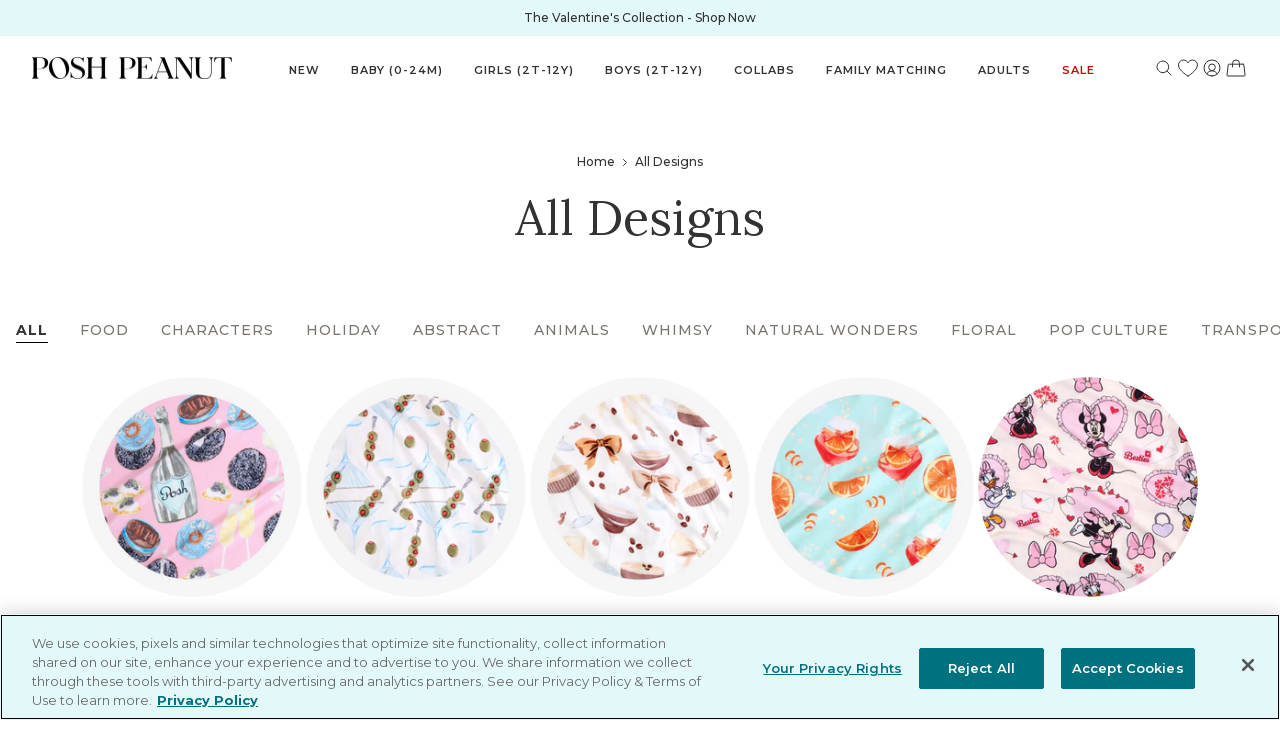

--- FILE ---
content_type: text/html; charset=utf-8
request_url: https://poshpeanut.com/en-li/collections/all-designs
body_size: 90375
content:
<!doctype html>
<html lang="en-LI">
  <head>
    <!--LOOMI SDK-->
<!--DO NOT EDIT-->
<link rel="preconnect"  href="https://live.visually-io.com/" crossorigin>
<link rel="dns-prefetch" href="https://live.visually-io.com/">
<script>
    const env = 2;
    var store = "poshpeanuts-com.myshopify.com";
    var alias = store.replace(".myshopify.com", "").replaceAll("-", "_").toUpperCase();
    var jitsuKey =  "js.2625915";
    window.loomi_ctx = {...(window.loomi_ctx || {}),storeAlias:alias,jitsuKey,env};
    
    
	
</script>
<link href="https://live.visually-io.com/widgets/vsly-preact.min.js?k=js.58603602120&e=2&s=POSHPEANUTDEV" rel="preload" as="script">
<script type="text/javascript" src="https://live.visually-io.com/widgets/vsly-preact.min.js?k=js.58603602120&e=2&s=POSHPEANUTDEV"></script>
<link href="https://live.visually-io.com/cf/POSHPEANUTDEV.js" rel="preload" as="script">
<link href="https://live.visually-io.com/v/visually.js" rel="preload" as="script">
<script type="text/javascript" src="https://live.visually-io.com/cf/POSHPEANUTDEV.js"></script>
<script type="text/javascript" src="https://live.visually-io.com/v/visually.js"></script>
<script defer type="text/javascript" src="https://live.visually-io.com/v/visually-a.js"></script>
<!--LOOMI SDK-->


    

    <!-- OptanonConsentNoticeStart -->
    <script
      src="https://cdn.cookielaw.org/scripttemplates/otSDKStub.js"
      type="text/javascript"
      charset="UTF-8"
      data-domain-script="49ca9095-2a33-4787-b129-ecf45f50db67"
    ></script>
    <script type="text/javascript">
      function OptanonWrapper() {}
    </script>
    <!-- OptanonConsentNoticeEnd -->

    <title>All Clothes By Design | Posh Peanut®</title>

    <!-- begin Convert Experiences code -->
    <script type="text/javascript">
      var _conv_page_type = 'collection';
      var _conv_category_id = '157931962417';
      var _conv_category_name = 'All Designs';
      var _conv_product_sku = '';
      var _conv_product_name = '';
      var _conv_product_price =
        '';
      var _conv_customer_id = '';
      var _conv_custom_v1 = '';
      var _conv_custom_v2 = '';
      var _conv_custom_v3 = '0';
      var _conv_custom_v4 = '0.00';
    </script>
    <script
      type="text/javascript"
      src="//cdn-4.convertexperiments.com/js/10047762-10049085.js"
    ></script>
    <!-- end Convert Experiences code -->

    <meta charset="utf-8">
    <meta http-equiv="X-UA-Compatible" content="IE=edge,chrome=1">
    
      <meta name="description" content="Shop different designs of baby clothings, outfits &amp; accessories. We have stylish clothing for kids, toddlers, &amp; baby made from soft Päpook® Bamboo.">
    
    <link rel="canonical" href="https://poshpeanut.com/en-li/collections/all-designs">
    <link rel="preconnect" href="//cdn.shopify.com">
    <link rel="dns-prefetch" href="//cdn.shopify.com">
    <meta
      name="viewport"
      content="width=device-width,initial-scale=1,shrink-to-fit=no"
    ><link
        rel="shortcut icon"
        href="//poshpeanut.com/cdn/shop/files/PP-LOGO_32x32.png?v=1613167848"
        type="image/png"
      ><link rel="preconnect" href="https://fonts.googleapis.com">
    <link rel="preconnect" href="https://fonts.gstatic.com" crossorigin>
    <link rel="preconnect" href="https://fonts.googleapis.com">
    <link rel="preconnect" href="https://fonts.gstatic.com" crossorigin>
    <link
      href="https://fonts.googleapis.com/css2?family=Lora:ital,wght@0,400;1,500&family=Montserrat:wght@400;500;600;700&display=swap"
      rel="stylesheet"
    >
    
<meta property="og:site_name" content="Posh Peanut">
<meta property="og:url" content="https://poshpeanut.com/en-li/collections/all-designs">
<meta property="og:title" content="All Clothes By Design | Posh Peanut®">
<meta property="og:type" content="product.group">
<meta property="og:description" content="Shop different designs of baby clothings, outfits &amp; accessories. We have stylish clothing for kids, toddlers, &amp; baby made from soft Päpook® Bamboo."><meta property="og:image" content="http://poshpeanut.com/cdn/shop/files/posh-logo_efed88ed-0639-4f59-aaee-c6d7b07d70b0.jpg?height=628&pad_color=fff&v=1695337809&width=1200">
  <meta
    property="og:image:secure_url"
    content="https://poshpeanut.com/cdn/shop/files/posh-logo_efed88ed-0639-4f59-aaee-c6d7b07d70b0.jpg?height=628&pad_color=fff&v=1695337809&width=1200"
  >
  <meta property="og:image:width" content="1200">
  <meta property="og:image:height" content="628"><meta
    name="twitter:site"
    content="@poshpeanut"
  ><meta name="twitter:card" content="summary_large_image">
<meta name="twitter:title" content="All Clothes By Design | Posh Peanut®">
<meta name="twitter:description" content="Shop different designs of baby clothings, outfits &amp; accessories. We have stylish clothing for kids, toddlers, &amp; baby made from soft Päpook® Bamboo.">

    

    

    <!-- LoudCrowd -->
    

    <script>
      window.ALGOLIA_SEARCH_KEY = "ae5600f9c7991f4e32d99cf3f48124ae";
      window.ALGOLIA_APPLICATION_ID = "UEMQVJWBAG";
      window.ALGOLIA_INDEX_NAME = "shopify_products";
      window.ALGOLIA_COLLECTIONS_INDEX_NAME = "shopify_collections";

      window.SEARCH_SPRING_SITE_ID = "1nbvpn";
      window.GIFT_BOX_PRODUCT_ID = 2212371824689;
      window.STOREFRONT_ACCESS_TOKEN = "40eafbe99848b91f388f022784835d08";
      window.ANALYTICS_PRODUCT_FIRST_VARIANT_SKU = null;
      window.ANALYTICS_CART_FIRST_VARIANTS_SKU = [];
      window.ANALYTICS_CUSTOMER_ID = null;
      window.CURRENT_TEMPLATE = "collection";
      window.PRELAUNCH_STATE = Object.freeze({
        state: true
      });
      window.VIP_SHOP_EARLY_STATE = Object.freeze({
        state: false
      });
      window.CART_REWARD_TYPE = "one-reward";
      window.SITE_LOCALE = "en" + '-' + "li"
    </script>
    <script>
      window.GIFT_WITH_PURCHASE_PRODUCT_ID = 0
      window.GIFT_WITH_PURCHASE_MINIMUM_CART_VALUE = 150
      window.GIFT_WITH_PURCHASE_SHOW_IN_CART = false
      window.GIFT_WITH_PURCHASE_LINE_ITEM = "Free Gift!"
      window.GWP_FEATURE_ENABLE = false
      window.GIFT_WITH_PURCHASE_FEATURE_LINE_ITEM = "Free Gift With Purchase!"
    </script>
     <script>
      window.COLLECTION_GWP_PRODUCT_ID = 7968741916848
      window.COLLECTION_GWP_PDP_COPY = "\u003cp\u003eFree Gift with ${amount} \u003ca href=\"https:\/\/poshpeanut.com\/collections\/poshmas\" title=\"https:\/\/poshpeanut.com\/collections\/poshmas\"\u003eHoliday Shoppe\u003c\/a\u003e Purchase\u003c\/p\u003e"
      window.COLLECTION_GWP_ENABLE = false
      window.COLLECTION_GWP_FEATURE_LINE_ITEM = "Free Gift"
      
      window.ZERO_COLLECTION_GWP_PROGRESS_MESSAGE = "\u003cp\u003eFree Gift with $150 \u003ca href=\"\/en-li\/collections\/poshmas\" title=\"The Holiday Shoppe\"\u003eHoliday Shoppe\u003c\/a\u003e Purchase\u003c\/p\u003e"
      window.PARTIAL_COLLECTION_GWP_PROGRESS_MESSAGE = "Only ${amount} away from a Free Gift!"
      window.FULL_COLLECTION_GWP_PROGRESS_MESSAGE = "Select your color and add your Free Gift!"
      window.GIFT_ADDED_COLLECTION_GWP_PROGRESS_MESSAGE = "Enjoy your Free Gift!"
    </script>
    <script>
      window.PRODUCT_STATES_CONFIG = 
        {
          "sold-out-notify": {
            "buttonLabel": "Notify Me When Available",
            "success": {
              "title": "You Are On The List!",
              "message": "We will notify you as soon as the product you're interested in is available!",
              "buttonLabel": "Continue Shopping"
            }
          },
          "coming-soon": {
            "buttonLabel": "Coming Soon - Join the Waitlist",
            "success": {
              "title": "You Are On The List!",
              "message": "We will notify you as soon as the product you're interested in is available!",
              "buttonLabel": "Continue Shopping"
            }
          }
        }
      ;
    </script>
    <script>
      // Init swymCallbacks if it doesn't exist
      if (!window.SwymCallbacks) {
        window.SwymCallbacks = [];
      }
    </script>
    
<link href="//poshpeanut.com/cdn/shop/t/1723/assets/bundle.theme.css?v=147046623808940832551769101853" rel="stylesheet" type="text/css" media="all" />




    <!-- Vendor Modules -->


<script defer src="//poshpeanut.com/cdn/shop/t/1723/assets/bundle.vendors.js?v=174630568325887812131769102189"></script>


<script defer src="//poshpeanut.com/cdn/shop/t/1723/assets/bundle.vendors-algolia.js?v=1216365548064334931769102189"></script>

<!-- Common Modules -->


<script defer src="//poshpeanut.com/cdn/shop/t/1723/assets/bundle.common.js?v=80916347257520863791769101837"></script>

<!-- Layout Modules -->

  
  <script defer src="//poshpeanut.com/cdn/shop/t/1723/assets/bundle.theme.js?v=141723690339087680161769102189"></script>


<!-- Template Modules -->



    
  
<link
  rel="dns-prefetch"
  href="https://swymstore-v3premium-01.swymrelay.com"
  crossorigin
>
<link
  rel="dns-prefetch"
  href="//swymv3premium-01.azureedge.net/code/swym-shopify.js"
>
<link
  rel="preconnect"
  href="//swymv3premium-01.azureedge.net/code/swym-shopify.js"
>
<script id="swym-snippet">
  window.swymLandingURL = document.URL;
  window.swymCart = {"note":null,"attributes":{},"original_total_price":0,"total_price":0,"total_discount":0,"total_weight":0.0,"item_count":0,"items":[],"requires_shipping":false,"currency":"CHF","items_subtotal_price":0,"cart_level_discount_applications":[],"checkout_charge_amount":0};
  window.swymPageLoad = function(){
    window.SwymProductVariants = window.SwymProductVariants || {};
    window.SwymHasCartItems = 0 > 0;
    window.SwymPageData = {}, window.SwymProductInfo = {};
    var collection = {"id":157931962417,"handle":"all-designs","updated_at":"2026-01-21T16:31:35-08:00","published_at":"2024-01-28T10:30:11-08:00","sort_order":"created-desc","template_suffix":"all-designs","published_scope":"global","title":"All Designs","body_html":"\u003cdiv style=\"text-align: center;\"\u003e\u003cspan\u003eShop all of our Limited Edition Collections by design.\u003c\/span\u003e\u003c\/div\u003e\n\u003cdiv style=\"text-align: center;\"\u003e\u003cspan\u003eCollections marked Core will always be restocked, and you can sign up to the waitlist to be able to shop them first once available.\u003c\/span\u003e\u003c\/div\u003e\n\u003cdiv style=\"text-align: center;\"\u003e\u003cspan\u003e\u003c\/span\u003e\u003c\/div\u003e\n\u003cdiv style=\"text-align: center;\"\u003e\u003cspan\u003e\u003c\/span\u003e\u003c\/div\u003e"};
    if (typeof collection === "undefined" || collection == null || collection.toString().trim() == ""){
      var unknown = {et: 0};
      window.SwymPageData = unknown;
    }else{
      var image = "";
      if (typeof collection.image === "undefined" || collection.image == null || collection.image.toString().trim() == ""){}
      else{image = collection.image.src;}
      var collection_data = {
        et: 2, dt: "All Designs",
        du: "https://poshpeanut.com/collections/all-designs", iu: image
      }
      window.SwymPageData = collection_data;
    }
    
    window.SwymPageData.uri = window.swymLandingURL;
  };

  if(window.selectCallback){
    (function(){
      // Variant select override
      var originalSelectCallback = window.selectCallback;
      window.selectCallback = function(variant){
        originalSelectCallback.apply(this, arguments);
        try{
          if(window.triggerSwymVariantEvent){
            window.triggerSwymVariantEvent(variant.id);
          }
        }catch(err){
          console.warn("Swym selectCallback", err);
        }
      };
    })();
  }
  window.swymCustomerId = null;
  window.swymCustomerExtraCheck = null;

  var swappName = ("Wishlist" || "Wishlist");
  var swymJSObject = {
    pid: "HHOekE7lhoG27CuTlltp6gwwBqGsNzEV9AvAeZFr4Zk=" || "HHOekE7lhoG27CuTlltp6gwwBqGsNzEV9AvAeZFr4Zk=",
    interface: "/apps/swym" + swappName + "/interfaces/interfaceStore.php?appname=" + swappName
  };
  window.swymJSShopifyLoad = function(){
    if(window.swymPageLoad) swymPageLoad();
    if(!window._swat) {
      (function (s, w, r, e, l, a, y) {
        r['SwymRetailerConfig'] = s;
        r[s] = r[s] || function (k, v) {
          r[s][k] = v;
        };
      })('_swrc', '', window);
      _swrc('RetailerId', swymJSObject.pid);
      _swrc('Callback', function(){initSwymShopify();});
    }else if(window._swat.postLoader){
      _swrc = window._swat.postLoader;
      _swrc('RetailerId', swymJSObject.pid);
      _swrc('Callback', function(){initSwymShopify();});
    }else{
      initSwymShopify();
    }
  }
  if(!window._SwymPreventAutoLoad) {
    swymJSShopifyLoad();
  }
  window.swymGetCartCookies = function(){
    var RequiredCookies = ["cart", "swym-session-id", "swym-swymRegid", "swym-email"];
    var reqdCookies = {};
    RequiredCookies.forEach(function(k){
      reqdCookies[k] = _swat.storage.getRaw(k);
    });
    var cart_token = window.swymCart.token;
    var data = {
        action:'cart',
        token:cart_token,
        cookies:reqdCookies
    };
    return data;
  }

  window.swymGetCustomerData = function(){
    
    return {status:1};
    
  }
</script>

<style id="safari-flasher-pre"></style>
<script>
  if (navigator.userAgent.indexOf('Safari') != -1 && navigator.userAgent.indexOf('Chrome') == -1) {
    document.getElementById("safari-flasher-pre").innerHTML = ''
      + '#swym-plugin,#swym-hosted-plugin{display: none;}'
      + '.swym-button.swym-add-to-wishlist{display: none;}'
      + '.swym-button.swym-add-to-watchlist{display: none;}'
      + '#swym-plugin  #swym-notepad, #swym-hosted-plugin  #swym-notepad{opacity: 0; visibility: hidden;}'
      + '#swym-plugin  #swym-notepad, #swym-plugin  #swym-overlay, #swym-plugin  #swym-notification,'
      + '#swym-hosted-plugin  #swym-notepad, #swym-hosted-plugin  #swym-overlay, #swym-hosted-plugin  #swym-notification'
      + '{-webkit-transition: none; transition: none;}'
      + '';
    window.SwymCallbacks = window.SwymCallbacks || [];
    window.SwymCallbacks.push(function(tracker){
      tracker.evtLayer.addEventListener(tracker.JSEvents.configLoaded, function(){
        // flash-preventer
        var x = function(){
          SwymUtils.onDOMReady(function() {
            var d = document.createElement("div");
            d.innerHTML = "<style id='safari-flasher-post'>"
              + "#swym-plugin:not(.swym-ready),#swym-hosted-plugin:not(.swym-ready){display: none;}"
              + ".swym-button.swym-add-to-wishlist:not(.swym-loaded){display: none;}"
              + ".swym-button.swym-add-to-watchlist:not(.swym-loaded){display: none;}"
              + "#swym-plugin.swym-ready  #swym-notepad, #swym-plugin.swym-ready  #swym-overlay, #swym-plugin.swym-ready  #swym-notification,"
              + "#swym-hosted-plugin.swym-ready  #swym-notepad, #swym-hosted-plugin.swym-ready  #swym-overlay, #swym-hosted-plugin.swym-ready  #swym-notification"
              + "{-webkit-transition: opacity 0.3s, visibility 0.3ms, -webkit-transform 0.3ms !important;-moz-transition: opacity 0.3s, visibility 0.3ms, -moz-transform 0.3ms !important;-ms-transition: opacity 0.3s, visibility 0.3ms, -ms-transform 0.3ms !important;-o-transition: opacity 0.3s, visibility 0.3ms, -o-transform 0.3ms !important;transition: opacity 0.3s, visibility 0.3ms, transform 0.3ms !important;}"
              + "</style>";
            document.head.appendChild(d);
          });
        };
        setTimeout(x, 10);
      });
    });
  }

  // Get the money format for the store from shopify
  window.SwymOverrideMoneyFormat = "CHF {{amount}}";
</script>
<style id="swym-product-view-defaults">
  /* Hide when not loaded */
  .swym-button.swym-add-to-wishlist-view-product:not(.swym-loaded) {
    display: none;
  }
</style>




    <script>window.performance && window.performance.mark && window.performance.mark('shopify.content_for_header.start');</script><meta name="google-site-verification" content="l23_s7okGBs7knLHtwNbcJB_f0K74On6y1vz6r5Njvo">
<meta name="google-site-verification" content="JMNv6l5O2Nmf4Yfq1x0orQYUe3SLOmUEikPhuDaDOYc">
<meta id="shopify-digital-wallet" name="shopify-digital-wallet" content="/2625915/digital_wallets/dialog">
<meta name="shopify-checkout-api-token" content="8e5c4ec152ef44d95c72fa94ba004b7c">
<meta id="in-context-paypal-metadata" data-shop-id="2625915" data-venmo-supported="true" data-environment="production" data-locale="en_US" data-paypal-v4="true" data-currency="CHF">
<link rel="alternate" type="application/atom+xml" title="Feed" href="/en-li/collections/all-designs.atom" />
<link rel="alternate" hreflang="x-default" href="https://poshpeanut.com/collections/all-designs">
<link rel="alternate" hreflang="en-IL" href="https://poshpeanut.com/en-il/collections/all-designs">
<link rel="alternate" hreflang="en-CA" href="https://poshpeanut.com/en-ca/collections/all-designs">
<link rel="alternate" hreflang="en-GB" href="https://poshpeanut.com/en-gb/collections/all-designs">
<link rel="alternate" hreflang="en-AU" href="https://poshpeanut.com/en-au/collections/all-designs">
<link rel="alternate" hreflang="en-AD" href="https://poshpeanut.com/en-ad/collections/all-designs">
<link rel="alternate" hreflang="en-AE" href="https://poshpeanut.com/en-ae/collections/all-designs">
<link rel="alternate" hreflang="en-AG" href="https://poshpeanut.com/en-ag/collections/all-designs">
<link rel="alternate" hreflang="en-AI" href="https://poshpeanut.com/en-ai/collections/all-designs">
<link rel="alternate" hreflang="en-AL" href="https://poshpeanut.com/en-al/collections/all-designs">
<link rel="alternate" hreflang="en-AM" href="https://poshpeanut.com/en-am/collections/all-designs">
<link rel="alternate" hreflang="en-AO" href="https://poshpeanut.com/en-ao/collections/all-designs">
<link rel="alternate" hreflang="en-AR" href="https://poshpeanut.com/en-ar/collections/all-designs">
<link rel="alternate" hreflang="en-AT" href="https://poshpeanut.com/en-at/collections/all-designs">
<link rel="alternate" hreflang="en-AW" href="https://poshpeanut.com/en-aw/collections/all-designs">
<link rel="alternate" hreflang="en-AZ" href="https://poshpeanut.com/en-az/collections/all-designs">
<link rel="alternate" hreflang="en-BA" href="https://poshpeanut.com/en-ba/collections/all-designs">
<link rel="alternate" hreflang="en-BB" href="https://poshpeanut.com/en-bb/collections/all-designs">
<link rel="alternate" hreflang="en-BD" href="https://poshpeanut.com/en-bd/collections/all-designs">
<link rel="alternate" hreflang="en-BE" href="https://poshpeanut.com/en-be/collections/all-designs">
<link rel="alternate" hreflang="en-BF" href="https://poshpeanut.com/en-bf/collections/all-designs">
<link rel="alternate" hreflang="en-BG" href="https://poshpeanut.com/en-bg/collections/all-designs">
<link rel="alternate" hreflang="en-BJ" href="https://poshpeanut.com/en-bj/collections/all-designs">
<link rel="alternate" hreflang="en-BN" href="https://poshpeanut.com/en-bn/collections/all-designs">
<link rel="alternate" hreflang="en-BO" href="https://poshpeanut.com/en-bo/collections/all-designs">
<link rel="alternate" hreflang="en-BR" href="https://poshpeanut.com/en-br/collections/all-designs">
<link rel="alternate" hreflang="en-BS" href="https://poshpeanut.com/en-bs/collections/all-designs">
<link rel="alternate" hreflang="en-BW" href="https://poshpeanut.com/en-bw/collections/all-designs">
<link rel="alternate" hreflang="en-BZ" href="https://poshpeanut.com/en-bz/collections/all-designs">
<link rel="alternate" hreflang="en-CI" href="https://poshpeanut.com/en-ci/collections/all-designs">
<link rel="alternate" hreflang="en-CK" href="https://poshpeanut.com/en-ck/collections/all-designs">
<link rel="alternate" hreflang="en-CL" href="https://poshpeanut.com/en-cl/collections/all-designs">
<link rel="alternate" hreflang="en-CM" href="https://poshpeanut.com/en-cm/collections/all-designs">
<link rel="alternate" hreflang="en-CN" href="https://poshpeanut.com/en-cn/collections/all-designs">
<link rel="alternate" hreflang="en-CO" href="https://poshpeanut.com/en-co/collections/all-designs">
<link rel="alternate" hreflang="en-CR" href="https://poshpeanut.com/en-cr/collections/all-designs">
<link rel="alternate" hreflang="en-CV" href="https://poshpeanut.com/en-cv/collections/all-designs">
<link rel="alternate" hreflang="en-CY" href="https://poshpeanut.com/en-cy/collections/all-designs">
<link rel="alternate" hreflang="en-CZ" href="https://poshpeanut.com/en-cz/collections/all-designs">
<link rel="alternate" hreflang="en-DJ" href="https://poshpeanut.com/en-dj/collections/all-designs">
<link rel="alternate" hreflang="en-DK" href="https://poshpeanut.com/en-dk/collections/all-designs">
<link rel="alternate" hreflang="en-DM" href="https://poshpeanut.com/en-dm/collections/all-designs">
<link rel="alternate" hreflang="en-DO" href="https://poshpeanut.com/en-do/collections/all-designs">
<link rel="alternate" hreflang="en-DZ" href="https://poshpeanut.com/en-dz/collections/all-designs">
<link rel="alternate" hreflang="en-EC" href="https://poshpeanut.com/en-ec/collections/all-designs">
<link rel="alternate" hreflang="en-EE" href="https://poshpeanut.com/en-ee/collections/all-designs">
<link rel="alternate" hreflang="en-EG" href="https://poshpeanut.com/en-eg/collections/all-designs">
<link rel="alternate" hreflang="en-ES" href="https://poshpeanut.com/en-es/collections/all-designs">
<link rel="alternate" hreflang="en-ET" href="https://poshpeanut.com/en-et/collections/all-designs">
<link rel="alternate" hreflang="en-DE" href="https://poshpeanut.com/en-de/collections/all-designs">
<link rel="alternate" hreflang="en-FJ" href="https://poshpeanut.com/en-fj/collections/all-designs">
<link rel="alternate" hreflang="en-FK" href="https://poshpeanut.com/en-fk/collections/all-designs">
<link rel="alternate" hreflang="en-FO" href="https://poshpeanut.com/en-fo/collections/all-designs">
<link rel="alternate" hreflang="en-FR" href="https://poshpeanut.com/en-fr/collections/all-designs">
<link rel="alternate" hreflang="en-GA" href="https://poshpeanut.com/en-ga/collections/all-designs">
<link rel="alternate" hreflang="en-GD" href="https://poshpeanut.com/en-gd/collections/all-designs">
<link rel="alternate" hreflang="en-GE" href="https://poshpeanut.com/en-ge/collections/all-designs">
<link rel="alternate" hreflang="en-GF" href="https://poshpeanut.com/en-gf/collections/all-designs">
<link rel="alternate" hreflang="en-GG" href="https://poshpeanut.com/en-gg/collections/all-designs">
<link rel="alternate" hreflang="en-GH" href="https://poshpeanut.com/en-gh/collections/all-designs">
<link rel="alternate" hreflang="en-GI" href="https://poshpeanut.com/en-gi/collections/all-designs">
<link rel="alternate" hreflang="en-GL" href="https://poshpeanut.com/en-gl/collections/all-designs">
<link rel="alternate" hreflang="en-GM" href="https://poshpeanut.com/en-gm/collections/all-designs">
<link rel="alternate" hreflang="en-GN" href="https://poshpeanut.com/en-gn/collections/all-designs">
<link rel="alternate" hreflang="en-GP" href="https://poshpeanut.com/en-gp/collections/all-designs">
<link rel="alternate" hreflang="en-GQ" href="https://poshpeanut.com/en-gq/collections/all-designs">
<link rel="alternate" hreflang="en-GR" href="https://poshpeanut.com/en-gr/collections/all-designs">
<link rel="alternate" hreflang="en-IT" href="https://poshpeanut.com/en-it/collections/all-designs">
<link rel="alternate" hreflang="en-GW" href="https://poshpeanut.com/en-gw/collections/all-designs">
<link rel="alternate" hreflang="en-GY" href="https://poshpeanut.com/en-gy/collections/all-designs">
<link rel="alternate" hreflang="en-HK" href="https://poshpeanut.com/en-hk/collections/all-designs">
<link rel="alternate" hreflang="en-HN" href="https://poshpeanut.com/en-hn/collections/all-designs">
<link rel="alternate" hreflang="en-HR" href="https://poshpeanut.com/en-hr/collections/all-designs">
<link rel="alternate" hreflang="en-HT" href="https://poshpeanut.com/en-ht/collections/all-designs">
<link rel="alternate" hreflang="en-HU" href="https://poshpeanut.com/en-hu/collections/all-designs">
<link rel="alternate" hreflang="en-ID" href="https://poshpeanut.com/en-id/collections/all-designs">
<link rel="alternate" hreflang="en-IE" href="https://poshpeanut.com/en-ie/collections/all-designs">
<link rel="alternate" hreflang="en-IM" href="https://poshpeanut.com/en-im/collections/all-designs">
<link rel="alternate" hreflang="en-IN" href="https://poshpeanut.com/en-in/collections/all-designs">
<link rel="alternate" hreflang="en-IS" href="https://poshpeanut.com/en-is/collections/all-designs">
<link rel="alternate" hreflang="en-JM" href="https://poshpeanut.com/en-jm/collections/all-designs">
<link rel="alternate" hreflang="en-JP" href="https://poshpeanut.com/en-jp/collections/all-designs">
<link rel="alternate" hreflang="en-KE" href="https://poshpeanut.com/en-ke/collections/all-designs">
<link rel="alternate" hreflang="en-KG" href="https://poshpeanut.com/en-kg/collections/all-designs">
<link rel="alternate" hreflang="en-KH" href="https://poshpeanut.com/en-kh/collections/all-designs">
<link rel="alternate" hreflang="en-KM" href="https://poshpeanut.com/en-km/collections/all-designs">
<link rel="alternate" hreflang="en-KN" href="https://poshpeanut.com/en-kn/collections/all-designs">
<link rel="alternate" hreflang="en-KR" href="https://poshpeanut.com/en-kr/collections/all-designs">
<link rel="alternate" hreflang="en-KY" href="https://poshpeanut.com/en-ky/collections/all-designs">
<link rel="alternate" hreflang="en-KZ" href="https://poshpeanut.com/en-kz/collections/all-designs">
<link rel="alternate" hreflang="en-LA" href="https://poshpeanut.com/en-la/collections/all-designs">
<link rel="alternate" hreflang="en-LB" href="https://poshpeanut.com/en-lb/collections/all-designs">
<link rel="alternate" hreflang="en-LC" href="https://poshpeanut.com/en-lc/collections/all-designs">
<link rel="alternate" hreflang="en-LI" href="https://poshpeanut.com/en-li/collections/all-designs">
<link rel="alternate" hreflang="en-LS" href="https://poshpeanut.com/en-ls/collections/all-designs">
<link rel="alternate" hreflang="en-LT" href="https://poshpeanut.com/en-lt/collections/all-designs">
<link rel="alternate" hreflang="en-LU" href="https://poshpeanut.com/en-lu/collections/all-designs">
<link rel="alternate" hreflang="en-LV" href="https://poshpeanut.com/en-lv/collections/all-designs">
<link rel="alternate" hreflang="en-MA" href="https://poshpeanut.com/en-ma/collections/all-designs">
<link rel="alternate" hreflang="en-MC" href="https://poshpeanut.com/en-mc/collections/all-designs">
<link rel="alternate" hreflang="en-MD" href="https://poshpeanut.com/en-md/collections/all-designs">
<link rel="alternate" hreflang="en-ME" href="https://poshpeanut.com/en-me/collections/all-designs">
<link rel="alternate" hreflang="en-MG" href="https://poshpeanut.com/en-mg/collections/all-designs">
<link rel="alternate" hreflang="en-MK" href="https://poshpeanut.com/en-mk/collections/all-designs">
<link rel="alternate" hreflang="en-MN" href="https://poshpeanut.com/en-mn/collections/all-designs">
<link rel="alternate" hreflang="en-MO" href="https://poshpeanut.com/en-mo/collections/all-designs">
<link rel="alternate" hreflang="en-MQ" href="https://poshpeanut.com/en-mq/collections/all-designs">
<link rel="alternate" hreflang="en-MS" href="https://poshpeanut.com/en-ms/collections/all-designs">
<link rel="alternate" hreflang="en-MT" href="https://poshpeanut.com/en-mt/collections/all-designs">
<link rel="alternate" hreflang="en-MU" href="https://poshpeanut.com/en-mu/collections/all-designs">
<link rel="alternate" hreflang="en-MV" href="https://poshpeanut.com/en-mv/collections/all-designs">
<link rel="alternate" hreflang="en-MW" href="https://poshpeanut.com/en-mw/collections/all-designs">
<link rel="alternate" hreflang="en-MX" href="https://poshpeanut.com/en-mx/collections/all-designs">
<link rel="alternate" hreflang="en-MY" href="https://poshpeanut.com/en-my/collections/all-designs">
<link rel="alternate" hreflang="en-RO" href="https://poshpeanut.com/en-ro/collections/all-designs">
<link rel="alternate" hreflang="en-NA" href="https://poshpeanut.com/en-na/collections/all-designs">
<link rel="alternate" hreflang="en-RU" href="https://poshpeanut.com/en-ru/collections/all-designs">
<link rel="alternate" hreflang="en-NG" href="https://poshpeanut.com/en-ng/collections/all-designs">
<link rel="alternate" hreflang="en-NI" href="https://poshpeanut.com/en-ni/collections/all-designs">
<link rel="alternate" hreflang="en-NL" href="https://poshpeanut.com/en-nl/collections/all-designs">
<link rel="alternate" hreflang="en-NO" href="https://poshpeanut.com/en-no/collections/all-designs">
<link rel="alternate" hreflang="en-NP" href="https://poshpeanut.com/en-np/collections/all-designs">
<link rel="alternate" hreflang="en-NR" href="https://poshpeanut.com/en-nr/collections/all-designs">
<link rel="alternate" hreflang="en-NU" href="https://poshpeanut.com/en-nu/collections/all-designs">
<link rel="alternate" hreflang="en-NZ" href="https://poshpeanut.com/en-nz/collections/all-designs">
<link rel="alternate" hreflang="en-PA" href="https://poshpeanut.com/en-pa/collections/all-designs">
<link rel="alternate" hreflang="en-PE" href="https://poshpeanut.com/en-pe/collections/all-designs">
<link rel="alternate" hreflang="en-PF" href="https://poshpeanut.com/en-pf/collections/all-designs">
<link rel="alternate" hreflang="en-PG" href="https://poshpeanut.com/en-pg/collections/all-designs">
<link rel="alternate" hreflang="en-LK" href="https://poshpeanut.com/en-lk/collections/all-designs">
<link rel="alternate" hreflang="en-PK" href="https://poshpeanut.com/en-pk/collections/all-designs">
<link rel="alternate" hreflang="en-PL" href="https://poshpeanut.com/en-pl/collections/all-designs">
<link rel="alternate" hreflang="en-PT" href="https://poshpeanut.com/en-pt/collections/all-designs">
<link rel="alternate" hreflang="en-PY" href="https://poshpeanut.com/en-py/collections/all-designs">
<link rel="alternate" hreflang="en-QA" href="https://poshpeanut.com/en-qa/collections/all-designs">
<link rel="alternate" hreflang="en-RE" href="https://poshpeanut.com/en-re/collections/all-designs">
<link rel="alternate" hreflang="en-RS" href="https://poshpeanut.com/en-rs/collections/all-designs">
<link rel="alternate" hreflang="en-CH" href="https://poshpeanut.com/en-ch/collections/all-designs">
<link rel="alternate" hreflang="en-SA" href="https://poshpeanut.com/en-sa/collections/all-designs">
<link rel="alternate" hreflang="en-SB" href="https://poshpeanut.com/en-sb/collections/all-designs">
<link rel="alternate" hreflang="en-SC" href="https://poshpeanut.com/en-sc/collections/all-designs">
<link rel="alternate" hreflang="en-SE" href="https://poshpeanut.com/en-se/collections/all-designs">
<link rel="alternate" hreflang="en-SG" href="https://poshpeanut.com/en-sg/collections/all-designs">
<link rel="alternate" hreflang="en-SI" href="https://poshpeanut.com/en-si/collections/all-designs">
<link rel="alternate" hreflang="en-SK" href="https://poshpeanut.com/en-sk/collections/all-designs">
<link rel="alternate" hreflang="en-SL" href="https://poshpeanut.com/en-sl/collections/all-designs">
<link rel="alternate" hreflang="en-SM" href="https://poshpeanut.com/en-sm/collections/all-designs">
<link rel="alternate" hreflang="en-SR" href="https://poshpeanut.com/en-sr/collections/all-designs">
<link rel="alternate" hreflang="en-ST" href="https://poshpeanut.com/en-st/collections/all-designs">
<link rel="alternate" hreflang="en-SV" href="https://poshpeanut.com/en-sv/collections/all-designs">
<link rel="alternate" hreflang="en-SZ" href="https://poshpeanut.com/en-sz/collections/all-designs">
<link rel="alternate" hreflang="en-TC" href="https://poshpeanut.com/en-tc/collections/all-designs">
<link rel="alternate" hreflang="en-TG" href="https://poshpeanut.com/en-tg/collections/all-designs">
<link rel="alternate" hreflang="en-TH" href="https://poshpeanut.com/en-th/collections/all-designs">
<link rel="alternate" hreflang="en-TM" href="https://poshpeanut.com/en-tm/collections/all-designs">
<link rel="alternate" hreflang="en-TO" href="https://poshpeanut.com/en-to/collections/all-designs">
<link rel="alternate" hreflang="en-TL" href="https://poshpeanut.com/en-tl/collections/all-designs">
<link rel="alternate" hreflang="en-TT" href="https://poshpeanut.com/en-tt/collections/all-designs">
<link rel="alternate" hreflang="en-TV" href="https://poshpeanut.com/en-tv/collections/all-designs">
<link rel="alternate" hreflang="en-TW" href="https://poshpeanut.com/en-tw/collections/all-designs">
<link rel="alternate" hreflang="en-TZ" href="https://poshpeanut.com/en-tz/collections/all-designs">
<link rel="alternate" hreflang="en-UA" href="https://poshpeanut.com/en-ua/collections/all-designs">
<link rel="alternate" hreflang="en-UG" href="https://poshpeanut.com/en-ug/collections/all-designs">
<link rel="alternate" hreflang="en-UY" href="https://poshpeanut.com/en-uy/collections/all-designs">
<link rel="alternate" hreflang="en-UZ" href="https://poshpeanut.com/en-uz/collections/all-designs">
<link rel="alternate" hreflang="en-VA" href="https://poshpeanut.com/en-va/collections/all-designs">
<link rel="alternate" hreflang="en-VC" href="https://poshpeanut.com/en-vc/collections/all-designs">
<link rel="alternate" hreflang="en-VE" href="https://poshpeanut.com/en-ve/collections/all-designs">
<link rel="alternate" hreflang="en-VG" href="https://poshpeanut.com/en-vg/collections/all-designs">
<link rel="alternate" hreflang="en-VN" href="https://poshpeanut.com/en-vn/collections/all-designs">
<link rel="alternate" hreflang="en-VU" href="https://poshpeanut.com/en-vu/collections/all-designs">
<link rel="alternate" hreflang="en-WF" href="https://poshpeanut.com/en-wf/collections/all-designs">
<link rel="alternate" hreflang="en-WS" href="https://poshpeanut.com/en-ws/collections/all-designs">
<link rel="alternate" hreflang="en-ZA" href="https://poshpeanut.com/en-za/collections/all-designs">
<link rel="alternate" hreflang="en-ZM" href="https://poshpeanut.com/en-zm/collections/all-designs">
<link rel="alternate" hreflang="en-FI" href="https://poshpeanut.com/en-fi/collections/all-designs">
<link rel="alternate" hreflang="en-GT" href="https://poshpeanut.com/en-gt/collections/all-designs">
<link rel="alternate" hreflang="en-MZ" href="https://poshpeanut.com/en-mz/collections/all-designs">
<link rel="alternate" hreflang="en-NC" href="https://poshpeanut.com/en-nc/collections/all-designs">
<link rel="alternate" hreflang="en-PH" href="https://poshpeanut.com/en-ph/collections/all-designs">
<link rel="alternate" hreflang="en-RW" href="https://poshpeanut.com/en-rw/collections/all-designs">
<link rel="alternate" hreflang="en-TD" href="https://poshpeanut.com/en-td/collections/all-designs">
<link rel="alternate" hreflang="en-MF" href="https://poshpeanut.com/en-mf/collections/all-designs">
<link rel="alternate" hreflang="en-BL" href="https://poshpeanut.com/en-bl/collections/all-designs">
<link rel="alternate" hreflang="en-CW" href="https://poshpeanut.com/en-cw/collections/all-designs">
<link rel="alternate" hreflang="en-US" href="https://poshpeanut.com/collections/all-designs">
<link rel="alternate" type="application/json+oembed" href="https://poshpeanut.com/en-li/collections/all-designs.oembed">
<script async="async" src="/checkouts/internal/preloads.js?locale=en-LI"></script>
<link rel="preconnect" href="https://shop.app" crossorigin="anonymous">
<script async="async" src="https://shop.app/checkouts/internal/preloads.js?locale=en-LI&shop_id=2625915" crossorigin="anonymous"></script>
<script id="apple-pay-shop-capabilities" type="application/json">{"shopId":2625915,"countryCode":"US","currencyCode":"CHF","merchantCapabilities":["supports3DS"],"merchantId":"gid:\/\/shopify\/Shop\/2625915","merchantName":"Posh Peanut","requiredBillingContactFields":["postalAddress","email","phone"],"requiredShippingContactFields":["postalAddress","email","phone"],"shippingType":"shipping","supportedNetworks":["visa","masterCard","amex","discover","elo","jcb"],"total":{"type":"pending","label":"Posh Peanut","amount":"1.00"},"shopifyPaymentsEnabled":true,"supportsSubscriptions":true}</script>
<script id="shopify-features" type="application/json">{"accessToken":"8e5c4ec152ef44d95c72fa94ba004b7c","betas":["rich-media-storefront-analytics"],"domain":"poshpeanut.com","predictiveSearch":true,"shopId":2625915,"locale":"en"}</script>
<script>var Shopify = Shopify || {};
Shopify.shop = "poshpeanuts-com.myshopify.com";
Shopify.locale = "en";
Shopify.currency = {"active":"CHF","rate":"0.7991"};
Shopify.country = "LI";
Shopify.theme = {"name":"S31 - 1\/21 8AM Cocktail Capsule+ Algolia udpates","id":145076584624,"schema_name":"Themekit template theme","schema_version":"1.0.0","theme_store_id":null,"role":"main"};
Shopify.theme.handle = "null";
Shopify.theme.style = {"id":null,"handle":null};
Shopify.cdnHost = "poshpeanut.com/cdn";
Shopify.routes = Shopify.routes || {};
Shopify.routes.root = "/en-li/";</script>
<script type="module">!function(o){(o.Shopify=o.Shopify||{}).modules=!0}(window);</script>
<script>!function(o){function n(){var o=[];function n(){o.push(Array.prototype.slice.apply(arguments))}return n.q=o,n}var t=o.Shopify=o.Shopify||{};t.loadFeatures=n(),t.autoloadFeatures=n()}(window);</script>
<script>
  window.ShopifyPay = window.ShopifyPay || {};
  window.ShopifyPay.apiHost = "shop.app\/pay";
  window.ShopifyPay.redirectState = null;
</script>
<script id="shop-js-analytics" type="application/json">{"pageType":"collection"}</script>
<script defer="defer" async type="module" src="//poshpeanut.com/cdn/shopifycloud/shop-js/modules/v2/client.init-shop-cart-sync_BT-GjEfc.en.esm.js"></script>
<script defer="defer" async type="module" src="//poshpeanut.com/cdn/shopifycloud/shop-js/modules/v2/chunk.common_D58fp_Oc.esm.js"></script>
<script defer="defer" async type="module" src="//poshpeanut.com/cdn/shopifycloud/shop-js/modules/v2/chunk.modal_xMitdFEc.esm.js"></script>
<script type="module">
  await import("//poshpeanut.com/cdn/shopifycloud/shop-js/modules/v2/client.init-shop-cart-sync_BT-GjEfc.en.esm.js");
await import("//poshpeanut.com/cdn/shopifycloud/shop-js/modules/v2/chunk.common_D58fp_Oc.esm.js");
await import("//poshpeanut.com/cdn/shopifycloud/shop-js/modules/v2/chunk.modal_xMitdFEc.esm.js");

  window.Shopify.SignInWithShop?.initShopCartSync?.({"fedCMEnabled":true,"windoidEnabled":true});

</script>
<script>
  window.Shopify = window.Shopify || {};
  if (!window.Shopify.featureAssets) window.Shopify.featureAssets = {};
  window.Shopify.featureAssets['shop-js'] = {"shop-cart-sync":["modules/v2/client.shop-cart-sync_DZOKe7Ll.en.esm.js","modules/v2/chunk.common_D58fp_Oc.esm.js","modules/v2/chunk.modal_xMitdFEc.esm.js"],"init-fed-cm":["modules/v2/client.init-fed-cm_B6oLuCjv.en.esm.js","modules/v2/chunk.common_D58fp_Oc.esm.js","modules/v2/chunk.modal_xMitdFEc.esm.js"],"shop-cash-offers":["modules/v2/client.shop-cash-offers_D2sdYoxE.en.esm.js","modules/v2/chunk.common_D58fp_Oc.esm.js","modules/v2/chunk.modal_xMitdFEc.esm.js"],"shop-login-button":["modules/v2/client.shop-login-button_QeVjl5Y3.en.esm.js","modules/v2/chunk.common_D58fp_Oc.esm.js","modules/v2/chunk.modal_xMitdFEc.esm.js"],"pay-button":["modules/v2/client.pay-button_DXTOsIq6.en.esm.js","modules/v2/chunk.common_D58fp_Oc.esm.js","modules/v2/chunk.modal_xMitdFEc.esm.js"],"shop-button":["modules/v2/client.shop-button_DQZHx9pm.en.esm.js","modules/v2/chunk.common_D58fp_Oc.esm.js","modules/v2/chunk.modal_xMitdFEc.esm.js"],"avatar":["modules/v2/client.avatar_BTnouDA3.en.esm.js"],"init-windoid":["modules/v2/client.init-windoid_CR1B-cfM.en.esm.js","modules/v2/chunk.common_D58fp_Oc.esm.js","modules/v2/chunk.modal_xMitdFEc.esm.js"],"init-shop-for-new-customer-accounts":["modules/v2/client.init-shop-for-new-customer-accounts_C_vY_xzh.en.esm.js","modules/v2/client.shop-login-button_QeVjl5Y3.en.esm.js","modules/v2/chunk.common_D58fp_Oc.esm.js","modules/v2/chunk.modal_xMitdFEc.esm.js"],"init-shop-email-lookup-coordinator":["modules/v2/client.init-shop-email-lookup-coordinator_BI7n9ZSv.en.esm.js","modules/v2/chunk.common_D58fp_Oc.esm.js","modules/v2/chunk.modal_xMitdFEc.esm.js"],"init-shop-cart-sync":["modules/v2/client.init-shop-cart-sync_BT-GjEfc.en.esm.js","modules/v2/chunk.common_D58fp_Oc.esm.js","modules/v2/chunk.modal_xMitdFEc.esm.js"],"shop-toast-manager":["modules/v2/client.shop-toast-manager_DiYdP3xc.en.esm.js","modules/v2/chunk.common_D58fp_Oc.esm.js","modules/v2/chunk.modal_xMitdFEc.esm.js"],"init-customer-accounts":["modules/v2/client.init-customer-accounts_D9ZNqS-Q.en.esm.js","modules/v2/client.shop-login-button_QeVjl5Y3.en.esm.js","modules/v2/chunk.common_D58fp_Oc.esm.js","modules/v2/chunk.modal_xMitdFEc.esm.js"],"init-customer-accounts-sign-up":["modules/v2/client.init-customer-accounts-sign-up_iGw4briv.en.esm.js","modules/v2/client.shop-login-button_QeVjl5Y3.en.esm.js","modules/v2/chunk.common_D58fp_Oc.esm.js","modules/v2/chunk.modal_xMitdFEc.esm.js"],"shop-follow-button":["modules/v2/client.shop-follow-button_CqMgW2wH.en.esm.js","modules/v2/chunk.common_D58fp_Oc.esm.js","modules/v2/chunk.modal_xMitdFEc.esm.js"],"checkout-modal":["modules/v2/client.checkout-modal_xHeaAweL.en.esm.js","modules/v2/chunk.common_D58fp_Oc.esm.js","modules/v2/chunk.modal_xMitdFEc.esm.js"],"shop-login":["modules/v2/client.shop-login_D91U-Q7h.en.esm.js","modules/v2/chunk.common_D58fp_Oc.esm.js","modules/v2/chunk.modal_xMitdFEc.esm.js"],"lead-capture":["modules/v2/client.lead-capture_BJmE1dJe.en.esm.js","modules/v2/chunk.common_D58fp_Oc.esm.js","modules/v2/chunk.modal_xMitdFEc.esm.js"],"payment-terms":["modules/v2/client.payment-terms_Ci9AEqFq.en.esm.js","modules/v2/chunk.common_D58fp_Oc.esm.js","modules/v2/chunk.modal_xMitdFEc.esm.js"]};
</script>
<script>(function() {
  var isLoaded = false;
  function asyncLoad() {
    if (isLoaded) return;
    isLoaded = true;
    var urls = ["https:\/\/cdn1.stamped.io\/files\/widget.min.js?shop=poshpeanuts-com.myshopify.com","https:\/\/cdn.nfcube.com\/instafeed-248bc45394639166d974082585ebee46.js?shop=poshpeanuts-com.myshopify.com","https:\/\/tnc-app.herokuapp.com\/get_script\/8b19adac355911eea45066d7934da546.js?v=47135\u0026shop=poshpeanuts-com.myshopify.com","https:\/\/config.gorgias.chat\/bundle-loader\/01GYCBPZK77KCYDP9HBMEY10C4?source=shopify1click\u0026shop=poshpeanuts-com.myshopify.com","https:\/\/schemaplusfiles.s3.amazonaws.com\/loader.min.js?shop=poshpeanuts-com.myshopify.com","https:\/\/crossborder-integration.global-e.com\/resources\/js\/app?shop=poshpeanuts-com.myshopify.com","https:\/\/str.rise-ai.com\/?shop=poshpeanuts-com.myshopify.com","https:\/\/strn.rise-ai.com\/?shop=poshpeanuts-com.myshopify.com","https:\/\/assets.tapcart.com\/__tc-ck-loader\/index.js?appId=ntH1CqCFYU\u0026environment=production\u0026shop=poshpeanuts-com.myshopify.com","\/\/cdn.shopify.com\/proxy\/7f67e1afeab008f53be2ebfc62cd9dd3dee3f66f1242b0d481fc4c4db5ac705c\/web.global-e.com\/merchant\/storefrontattributes?merchantid=1086\u0026shop=poshpeanuts-com.myshopify.com\u0026sp-cache-control=cHVibGljLCBtYXgtYWdlPTkwMA","https:\/\/app1.subscribfy.com\/js\/script.js?v=1741256175\u0026shop=poshpeanuts-com.myshopify.com","https:\/\/cdn.attn.tv\/poshpeanut\/dtag.js?shop=poshpeanuts-com.myshopify.com","https:\/\/cdn.rebuyengine.com\/onsite\/js\/rebuy.js?shop=poshpeanuts-com.myshopify.com","https:\/\/cdn.rebuyengine.com\/onsite\/js\/rebuy.js?shop=poshpeanuts-com.myshopify.com","https:\/\/cdn.rebuyengine.com\/onsite\/js\/rebuy.js?shop=poshpeanuts-com.myshopify.com","https:\/\/cdn.9gtb.com\/loader.js?g_cvt_id=7e516626-5cb6-45c9-8e0a-c4e81771d711\u0026shop=poshpeanuts-com.myshopify.com","https:\/\/cdn.rebuyengine.com\/onsite\/js\/rebuy.js?shop=poshpeanuts-com.myshopify.com","https:\/\/s3.eu-west-1.amazonaws.com\/production-klarna-il-shopify-osm\/d3bc5d6366701989e2db5a93793900883f2d31a6\/poshpeanuts-com.myshopify.com-1769118837743.js?shop=poshpeanuts-com.myshopify.com","https:\/\/giftbox.ds-cdn.com\/static\/main.js?shop=poshpeanuts-com.myshopify.com"];
    for (var i = 0; i < urls.length; i++) {
      var s = document.createElement('script');
      s.type = 'text/javascript';
      s.async = true;
      s.src = urls[i];
      var x = document.getElementsByTagName('script')[0];
      x.parentNode.insertBefore(s, x);
    }
  };
  if(window.attachEvent) {
    window.attachEvent('onload', asyncLoad);
  } else {
    window.addEventListener('load', asyncLoad, false);
  }
})();</script>
<script id="__st">var __st={"a":2625915,"offset":-28800,"reqid":"0250ac52-8dbd-465e-aa4e-02b9342e6197-1769229089","pageurl":"poshpeanut.com\/en-li\/collections\/all-designs","u":"196ba2fafefa","p":"collection","rtyp":"collection","rid":157931962417};</script>
<script>window.ShopifyPaypalV4VisibilityTracking = true;</script>
<script id="form-persister">!function(){'use strict';const t='contact',e='new_comment',n=[[t,t],['blogs',e],['comments',e],[t,'customer']],o='password',r='form_key',c=['recaptcha-v3-token','g-recaptcha-response','h-captcha-response',o],s=()=>{try{return window.sessionStorage}catch{return}},i='__shopify_v',u=t=>t.elements[r],a=function(){const t=[...n].map((([t,e])=>`form[action*='/${t}']:not([data-nocaptcha='true']) input[name='form_type'][value='${e}']`)).join(',');var e;return e=t,()=>e?[...document.querySelectorAll(e)].map((t=>t.form)):[]}();function m(t){const e=u(t);a().includes(t)&&(!e||!e.value)&&function(t){try{if(!s())return;!function(t){const e=s();if(!e)return;const n=u(t);if(!n)return;const o=n.value;o&&e.removeItem(o)}(t);const e=Array.from(Array(32),(()=>Math.random().toString(36)[2])).join('');!function(t,e){u(t)||t.append(Object.assign(document.createElement('input'),{type:'hidden',name:r})),t.elements[r].value=e}(t,e),function(t,e){const n=s();if(!n)return;const r=[...t.querySelectorAll(`input[type='${o}']`)].map((({name:t})=>t)),u=[...c,...r],a={};for(const[o,c]of new FormData(t).entries())u.includes(o)||(a[o]=c);n.setItem(e,JSON.stringify({[i]:1,action:t.action,data:a}))}(t,e)}catch(e){console.error('failed to persist form',e)}}(t)}const f=t=>{if('true'===t.dataset.persistBound)return;const e=function(t,e){const n=function(t){return'function'==typeof t.submit?t.submit:HTMLFormElement.prototype.submit}(t).bind(t);return function(){let t;return()=>{t||(t=!0,(()=>{try{e(),n()}catch(t){(t=>{console.error('form submit failed',t)})(t)}})(),setTimeout((()=>t=!1),250))}}()}(t,(()=>{m(t)}));!function(t,e){if('function'==typeof t.submit&&'function'==typeof e)try{t.submit=e}catch{}}(t,e),t.addEventListener('submit',(t=>{t.preventDefault(),e()})),t.dataset.persistBound='true'};!function(){function t(t){const e=(t=>{const e=t.target;return e instanceof HTMLFormElement?e:e&&e.form})(t);e&&m(e)}document.addEventListener('submit',t),document.addEventListener('DOMContentLoaded',(()=>{const e=a();for(const t of e)f(t);var n;n=document.body,new window.MutationObserver((t=>{for(const e of t)if('childList'===e.type&&e.addedNodes.length)for(const t of e.addedNodes)1===t.nodeType&&'FORM'===t.tagName&&a().includes(t)&&f(t)})).observe(n,{childList:!0,subtree:!0,attributes:!1}),document.removeEventListener('submit',t)}))}()}();</script>
<script integrity="sha256-4kQ18oKyAcykRKYeNunJcIwy7WH5gtpwJnB7kiuLZ1E=" data-source-attribution="shopify.loadfeatures" defer="defer" src="//poshpeanut.com/cdn/shopifycloud/storefront/assets/storefront/load_feature-a0a9edcb.js" crossorigin="anonymous"></script>
<script crossorigin="anonymous" defer="defer" src="//poshpeanut.com/cdn/shopifycloud/storefront/assets/shopify_pay/storefront-65b4c6d7.js?v=20250812"></script>
<script data-source-attribution="shopify.dynamic_checkout.dynamic.init">var Shopify=Shopify||{};Shopify.PaymentButton=Shopify.PaymentButton||{isStorefrontPortableWallets:!0,init:function(){window.Shopify.PaymentButton.init=function(){};var t=document.createElement("script");t.src="https://poshpeanut.com/cdn/shopifycloud/portable-wallets/latest/portable-wallets.en.js",t.type="module",document.head.appendChild(t)}};
</script>
<script data-source-attribution="shopify.dynamic_checkout.buyer_consent">
  function portableWalletsHideBuyerConsent(e){var t=document.getElementById("shopify-buyer-consent"),n=document.getElementById("shopify-subscription-policy-button");t&&n&&(t.classList.add("hidden"),t.setAttribute("aria-hidden","true"),n.removeEventListener("click",e))}function portableWalletsShowBuyerConsent(e){var t=document.getElementById("shopify-buyer-consent"),n=document.getElementById("shopify-subscription-policy-button");t&&n&&(t.classList.remove("hidden"),t.removeAttribute("aria-hidden"),n.addEventListener("click",e))}window.Shopify?.PaymentButton&&(window.Shopify.PaymentButton.hideBuyerConsent=portableWalletsHideBuyerConsent,window.Shopify.PaymentButton.showBuyerConsent=portableWalletsShowBuyerConsent);
</script>
<script data-source-attribution="shopify.dynamic_checkout.cart.bootstrap">document.addEventListener("DOMContentLoaded",(function(){function t(){return document.querySelector("shopify-accelerated-checkout-cart, shopify-accelerated-checkout")}if(t())Shopify.PaymentButton.init();else{new MutationObserver((function(e,n){t()&&(Shopify.PaymentButton.init(),n.disconnect())})).observe(document.body,{childList:!0,subtree:!0})}}));
</script>
<link id="shopify-accelerated-checkout-styles" rel="stylesheet" media="screen" href="https://poshpeanut.com/cdn/shopifycloud/portable-wallets/latest/accelerated-checkout-backwards-compat.css" crossorigin="anonymous">
<style id="shopify-accelerated-checkout-cart">
        #shopify-buyer-consent {
  margin-top: 1em;
  display: inline-block;
  width: 100%;
}

#shopify-buyer-consent.hidden {
  display: none;
}

#shopify-subscription-policy-button {
  background: none;
  border: none;
  padding: 0;
  text-decoration: underline;
  font-size: inherit;
  cursor: pointer;
}

#shopify-subscription-policy-button::before {
  box-shadow: none;
}

      </style>

<script>window.performance && window.performance.mark && window.performance.mark('shopify.content_for_header.end');</script>

    
    <script>
      !(function (s, a, e, v, n, t, z) {
        if (s.saq) return;
        n = s.saq = function () {
          n.callMethod
            ? n.callMethod.apply(n, arguments)
            : n.queue.push(arguments);
        };
        if (!s._saq) s._saq = n;
        n.push = n;
        n.loaded = !0;
        n.version = '1.0';
        n.queue = [];
        t = a.createElement(e);
        t.async = !0;
        t.src = v;
        z = a.getElementsByTagName(e)[0];
        z.parentNode.insertBefore(t, z);
      })(
        window,
        document,
        'script',
        'https://tags.srv.stackadapt.com/events.js'
      );
      saq('ts', 'aNqjztrDP5kZir2Q-g8csA');
    </script>
    

    <!-- Google Tag Manager -->
    <script>
      window.dataLayer = window.dataLayer || [];
    </script>
    <script>
      (function (w, d, s, l, i) {
        w[l] = w[l] || [];
        w[l].push({ 'gtm.start': new Date().getTime(), event: 'gtm.js' });
        var f = d.getElementsByTagName(s)[0],
          j = d.createElement(s),
          dl = l != 'dataLayer' ? '&l=' + l : '';
        j.async = true;
        j.src = 'https://www.googletagmanager.com/gtm.js?id=' + i + dl;
        f.parentNode.insertBefore(j, f);
      })(window, document, 'script', 'dataLayer', 'GTM-TVDXVF2');
    </script>
    <!-- End Google Tag Manager -->

    <!-- Google Tag Manager (noscript) -->
    <noscript>
      <iframe
        src="https://www.googletagmanager.com/ns.html?id=GTM-TVDXVF2"
        height="0"
        width="0"
        style="display:none;visibility:hidden"
      ></iframe>
    </noscript>
    <!-- End Google Tag Manager (noscript) -->

    <script>
      (function (w, d, n) {
        if (w.MAI) return;
        w.MAI = w.MAI || {
          emit: function () {
            (w.MAI.q = w.MAI.q || []).push(arguments);
          },
        };
        var e = d.createElement(n);
        e.async = 1;
        e.src = 'https://cdn.mgln.ai/pixel.min.js';
        var s = d.getElementsByTagName(n)[0];
        s.parentNode.insertBefore(e, s);
      })(window, document, 'script');
      MAI.emit('conf', '2e526db1e3bd471985573da6a8ccd128');

      MAI.emit('view');
    </script>

    <!-- Intelli Suggest library -->
    <script
      type="text/javascript"
      src="//cdn.searchspring.net/intellisuggest/is.min.js"
    ></script>
    <!-- End Intelli Suggest library -->
    

    <script>
      var ALGOLIA_INSIGHTS_SRC = "https://cdn.jsdelivr.net/npm/search-insights@2.17.3/dist/search-insights.min.js";

      !function(e,a,t,n,s,i,c){e.AlgoliaAnalyticsObject=s,e[s]=e[s]||function(){
      (e[s].queue=e[s].queue||[]).push(arguments)},e[s].version=(n.match(/@([^\/]+)\/?/) || [])[1],i=a.createElement(t),c=a.getElementsByTagName(t)[0],
      i.async=1,i.src=n,c.parentNode.insertBefore(i,c)
      }(window,document,"script",ALGOLIA_INSIGHTS_SRC,"aa");
    </script>

    <script
      async
      src="https://cdn.brcdn.com/v1/siv/br-trk-7993-wrapper.js"
      type="text/javascript"
    ></script>

    <script type="text/javascript">
      (function (c, l, a, r, i, t, y) {
        c[a] =
          c[a] ||
          function () {
            (c[a].q = c[a].q || []).push(arguments);
          };
        t = l.createElement(r);
        t.async = 1;
        t.src = 'https://www.clarity.ms/tag/' + i;
        y = l.getElementsByTagName(r)[0];
        y.parentNode.insertBefore(t, y);
      })(window, document, 'clarity', 'script', 'rm49k25nmb');
    </script>
    <script>
    window.rumv = window.rumv || function() { (window.rumv.q = window.rumv.q || []).push(arguments) };
    (function(rum, vi,si,on) {
      var s = JSON.parse( sessionStorage.getItem('rumv') || '{"pageviews":0}' ); s.pageviews++;
      if ( s.urls && s.regex && ( s.page = eval('('+s.regex+')')( s.urls, vi.location.pathname ) ) && !s.page.type ) {
          return sessionStorage.setItem('rumv', JSON.stringify( s ) );
        }
      
      vi.rumv.storage = s;
      var head = si.querySelector('head'), js = si.createElement('script');
      js.src = 'https://d5yoctgpv4cpx.cloudfront.net/'+rum+'/v4-'+vi.location.hostname+'.js';
      head.appendChild(js);
    })( 'RUM-CFE8FB6697', window, document, 'poshpeanut.com' );
    //# sourceURL=rumvision.inline.js
    </script>
  

<!-- BEGIN app block: shopify://apps/okendo/blocks/theme-settings/bb689e69-ea70-4661-8fb7-ad24a2e23c29 --><!-- BEGIN app snippet: header-metafields -->










    <style data-oke-reviews-version="0.81.8" type="text/css" data-href="https://d3hw6dc1ow8pp2.cloudfront.net/reviews-widget-plus/css/okendo-reviews-styles.9d163ae1.css"></style><style data-oke-reviews-version="0.81.8" type="text/css" data-href="https://d3hw6dc1ow8pp2.cloudfront.net/reviews-widget-plus/css/modules/okendo-star-rating.4cb378a8.css"></style><style data-oke-reviews-version="0.81.8" type="text/css" data-href="https://d3hw6dc1ow8pp2.cloudfront.net/reviews-widget-plus/css/modules/okendo-reviews-keywords.0942444f.css"></style><style data-oke-reviews-version="0.81.8" type="text/css" data-href="https://d3hw6dc1ow8pp2.cloudfront.net/reviews-widget-plus/css/modules/okendo-reviews-summary.a0c9d7d6.css"></style><style type="text/css">.okeReviews[data-oke-container],div.okeReviews{font-size:14px;font-size:var(--oke-text-regular);font-weight:400;font-family:var(--oke-text-fontFamily);line-height:1.6}.okeReviews[data-oke-container] *,.okeReviews[data-oke-container] :after,.okeReviews[data-oke-container] :before,div.okeReviews *,div.okeReviews :after,div.okeReviews :before{box-sizing:border-box}.okeReviews[data-oke-container] h1,.okeReviews[data-oke-container] h2,.okeReviews[data-oke-container] h3,.okeReviews[data-oke-container] h4,.okeReviews[data-oke-container] h5,.okeReviews[data-oke-container] h6,div.okeReviews h1,div.okeReviews h2,div.okeReviews h3,div.okeReviews h4,div.okeReviews h5,div.okeReviews h6{font-size:1em;font-weight:400;line-height:1.4;margin:0}.okeReviews[data-oke-container] ul,div.okeReviews ul{padding:0;margin:0}.okeReviews[data-oke-container] li,div.okeReviews li{list-style-type:none;padding:0}.okeReviews[data-oke-container] p,div.okeReviews p{line-height:1.8;margin:0 0 4px}.okeReviews[data-oke-container] p:last-child,div.okeReviews p:last-child{margin-bottom:0}.okeReviews[data-oke-container] a,div.okeReviews a{text-decoration:none;color:inherit}.okeReviews[data-oke-container] button,div.okeReviews button{border-radius:0;border:0;box-shadow:none;margin:0;width:auto;min-width:auto;padding:0;background-color:transparent;min-height:auto}.okeReviews[data-oke-container] button,.okeReviews[data-oke-container] input,.okeReviews[data-oke-container] select,.okeReviews[data-oke-container] textarea,div.okeReviews button,div.okeReviews input,div.okeReviews select,div.okeReviews textarea{font-family:inherit;font-size:1em}.okeReviews[data-oke-container] label,.okeReviews[data-oke-container] select,div.okeReviews label,div.okeReviews select{display:inline}.okeReviews[data-oke-container] select,div.okeReviews select{width:auto}.okeReviews[data-oke-container] article,.okeReviews[data-oke-container] aside,div.okeReviews article,div.okeReviews aside{margin:0}.okeReviews[data-oke-container] table,div.okeReviews table{background:transparent;border:0;border-collapse:collapse;border-spacing:0;font-family:inherit;font-size:1em;table-layout:auto}.okeReviews[data-oke-container] table td,.okeReviews[data-oke-container] table th,.okeReviews[data-oke-container] table tr,div.okeReviews table td,div.okeReviews table th,div.okeReviews table tr{border:0;font-family:inherit;font-size:1em}.okeReviews[data-oke-container] table td,.okeReviews[data-oke-container] table th,div.okeReviews table td,div.okeReviews table th{background:transparent;font-weight:400;letter-spacing:normal;padding:0;text-align:left;text-transform:none;vertical-align:middle}.okeReviews[data-oke-container] table tr:hover td,.okeReviews[data-oke-container] table tr:hover th,div.okeReviews table tr:hover td,div.okeReviews table tr:hover th{background:transparent}.okeReviews[data-oke-container] fieldset,div.okeReviews fieldset{border:0;padding:0;margin:0;min-width:0}.okeReviews[data-oke-container] img,.okeReviews[data-oke-container] svg,div.okeReviews img,div.okeReviews svg{max-width:none}.okeReviews[data-oke-container] div:empty,div.okeReviews div:empty{display:block}.okeReviews[data-oke-container] .oke-icon:before,div.okeReviews .oke-icon:before{font-family:oke-widget-icons!important;font-style:normal;font-weight:400;font-variant:normal;text-transform:none;line-height:1;-webkit-font-smoothing:antialiased;-moz-osx-font-smoothing:grayscale;color:inherit}.okeReviews[data-oke-container] .oke-icon--select-arrow:before,div.okeReviews .oke-icon--select-arrow:before{content:""}.okeReviews[data-oke-container] .oke-icon--loading:before,div.okeReviews .oke-icon--loading:before{content:""}.okeReviews[data-oke-container] .oke-icon--pencil:before,div.okeReviews .oke-icon--pencil:before{content:""}.okeReviews[data-oke-container] .oke-icon--filter:before,div.okeReviews .oke-icon--filter:before{content:""}.okeReviews[data-oke-container] .oke-icon--play:before,div.okeReviews .oke-icon--play:before{content:""}.okeReviews[data-oke-container] .oke-icon--tick-circle:before,div.okeReviews .oke-icon--tick-circle:before{content:""}.okeReviews[data-oke-container] .oke-icon--chevron-left:before,div.okeReviews .oke-icon--chevron-left:before{content:""}.okeReviews[data-oke-container] .oke-icon--chevron-right:before,div.okeReviews .oke-icon--chevron-right:before{content:""}.okeReviews[data-oke-container] .oke-icon--thumbs-down:before,div.okeReviews .oke-icon--thumbs-down:before{content:""}.okeReviews[data-oke-container] .oke-icon--thumbs-up:before,div.okeReviews .oke-icon--thumbs-up:before{content:""}.okeReviews[data-oke-container] .oke-icon--close:before,div.okeReviews .oke-icon--close:before{content:""}.okeReviews[data-oke-container] .oke-icon--chevron-up:before,div.okeReviews .oke-icon--chevron-up:before{content:""}.okeReviews[data-oke-container] .oke-icon--chevron-down:before,div.okeReviews .oke-icon--chevron-down:before{content:""}.okeReviews[data-oke-container] .oke-icon--star:before,div.okeReviews .oke-icon--star:before{content:""}.okeReviews[data-oke-container] .oke-icon--magnifying-glass:before,div.okeReviews .oke-icon--magnifying-glass:before{content:""}@font-face{font-family:oke-widget-icons;src:url(https://d3hw6dc1ow8pp2.cloudfront.net/reviews-widget-plus/fonts/oke-widget-icons.ttf) format("truetype"),url(https://d3hw6dc1ow8pp2.cloudfront.net/reviews-widget-plus/fonts/oke-widget-icons.woff) format("woff"),url(https://d3hw6dc1ow8pp2.cloudfront.net/reviews-widget-plus/img/oke-widget-icons.bc0d6b0a.svg) format("svg");font-weight:400;font-style:normal;font-display:block}.okeReviews[data-oke-container] .oke-button,div.okeReviews .oke-button{display:inline-block;border-style:solid;border-color:var(--oke-button-borderColor);border-width:var(--oke-button-borderWidth);background-color:var(--oke-button-backgroundColor);line-height:1;padding:12px 24px;margin:0;border-radius:var(--oke-button-borderRadius);color:var(--oke-button-textColor);text-align:center;position:relative;font-weight:var(--oke-button-fontWeight);font-size:var(--oke-button-fontSize);font-family:var(--oke-button-fontFamily);outline:0}.okeReviews[data-oke-container] .oke-button-text,.okeReviews[data-oke-container] .oke-button .oke-icon,div.okeReviews .oke-button-text,div.okeReviews .oke-button .oke-icon{line-height:1}.okeReviews[data-oke-container] .oke-button.oke-is-loading,div.okeReviews .oke-button.oke-is-loading{position:relative}.okeReviews[data-oke-container] .oke-button.oke-is-loading:before,div.okeReviews .oke-button.oke-is-loading:before{font-family:oke-widget-icons!important;font-style:normal;font-weight:400;font-variant:normal;text-transform:none;line-height:1;-webkit-font-smoothing:antialiased;-moz-osx-font-smoothing:grayscale;content:"";color:undefined;font-size:12px;display:inline-block;animation:oke-spin 1s linear infinite;position:absolute;width:12px;height:12px;top:0;left:0;bottom:0;right:0;margin:auto}.okeReviews[data-oke-container] .oke-button.oke-is-loading>*,div.okeReviews .oke-button.oke-is-loading>*{opacity:0}.okeReviews[data-oke-container] .oke-button.oke-is-active,div.okeReviews .oke-button.oke-is-active{background-color:var(--oke-button-backgroundColorActive);color:var(--oke-button-textColorActive);border-color:var(--oke-button-borderColorActive)}.okeReviews[data-oke-container] .oke-button:not(.oke-is-loading),div.okeReviews .oke-button:not(.oke-is-loading){cursor:pointer}.okeReviews[data-oke-container] .oke-button:not(.oke-is-loading):not(.oke-is-active):hover,div.okeReviews .oke-button:not(.oke-is-loading):not(.oke-is-active):hover{background-color:var(--oke-button-backgroundColorHover);color:var(--oke-button-textColorHover);border-color:var(--oke-button-borderColorHover);box-shadow:0 0 0 2px var(--oke-button-backgroundColorHover)}.okeReviews[data-oke-container] .oke-button:not(.oke-is-loading):not(.oke-is-active):active,.okeReviews[data-oke-container] .oke-button:not(.oke-is-loading):not(.oke-is-active):hover:active,div.okeReviews .oke-button:not(.oke-is-loading):not(.oke-is-active):active,div.okeReviews .oke-button:not(.oke-is-loading):not(.oke-is-active):hover:active{background-color:var(--oke-button-backgroundColorActive);color:var(--oke-button-textColorActive);border-color:var(--oke-button-borderColorActive)}.okeReviews[data-oke-container] .oke-title,div.okeReviews .oke-title{font-weight:var(--oke-title-fontWeight);font-size:var(--oke-title-fontSize);font-family:var(--oke-title-fontFamily)}.okeReviews[data-oke-container] .oke-bodyText,div.okeReviews .oke-bodyText{font-weight:var(--oke-bodyText-fontWeight);font-size:var(--oke-bodyText-fontSize);font-family:var(--oke-bodyText-fontFamily)}.okeReviews[data-oke-container] .oke-linkButton,div.okeReviews .oke-linkButton{cursor:pointer;font-weight:700;pointer-events:auto;text-decoration:underline}.okeReviews[data-oke-container] .oke-linkButton:hover,div.okeReviews .oke-linkButton:hover{text-decoration:none}.okeReviews[data-oke-container] .oke-readMore,div.okeReviews .oke-readMore{cursor:pointer;color:inherit;text-decoration:underline}.okeReviews[data-oke-container] .oke-select,div.okeReviews .oke-select{cursor:pointer;background-repeat:no-repeat;background-position-x:100%;background-position-y:50%;border:none;padding:0 24px 0 12px;-moz-appearance:none;appearance:none;color:inherit;-webkit-appearance:none;background-color:transparent;background-image:url("data:image/svg+xml;charset=utf-8,%3Csvg fill='currentColor' xmlns='http://www.w3.org/2000/svg' viewBox='0 0 24 24'%3E%3Cpath d='M7 10l5 5 5-5z'/%3E%3Cpath d='M0 0h24v24H0z' fill='none'/%3E%3C/svg%3E");outline-offset:4px}.okeReviews[data-oke-container] .oke-select:disabled,div.okeReviews .oke-select:disabled{background-color:transparent;background-image:url("data:image/svg+xml;charset=utf-8,%3Csvg fill='%239a9db1' xmlns='http://www.w3.org/2000/svg' viewBox='0 0 24 24'%3E%3Cpath d='M7 10l5 5 5-5z'/%3E%3Cpath d='M0 0h24v24H0z' fill='none'/%3E%3C/svg%3E")}.okeReviews[data-oke-container] .oke-loader,div.okeReviews .oke-loader{position:relative}.okeReviews[data-oke-container] .oke-loader:before,div.okeReviews .oke-loader:before{font-family:oke-widget-icons!important;font-style:normal;font-weight:400;font-variant:normal;text-transform:none;line-height:1;-webkit-font-smoothing:antialiased;-moz-osx-font-smoothing:grayscale;content:"";color:var(--oke-text-secondaryColor);font-size:12px;display:inline-block;animation:oke-spin 1s linear infinite;position:absolute;width:12px;height:12px;top:0;left:0;bottom:0;right:0;margin:auto}.okeReviews[data-oke-container] .oke-a11yText,div.okeReviews .oke-a11yText{border:0;clip:rect(0 0 0 0);height:1px;margin:-1px;overflow:hidden;padding:0;position:absolute;width:1px}.okeReviews[data-oke-container] .oke-hidden,div.okeReviews .oke-hidden{display:none}.okeReviews[data-oke-container] .oke-modal,div.okeReviews .oke-modal{bottom:0;left:0;overflow:auto;position:fixed;right:0;top:0;z-index:2147483647;max-height:100%;background-color:rgba(0,0,0,.5);padding:40px 0 32px}@media only screen and (min-width:1024px){.okeReviews[data-oke-container] .oke-modal,div.okeReviews .oke-modal{display:flex;align-items:center;padding:48px 0}}.okeReviews[data-oke-container] .oke-modal ::-moz-selection,div.okeReviews .oke-modal ::-moz-selection{background-color:rgba(39,45,69,.2)}.okeReviews[data-oke-container] .oke-modal ::selection,div.okeReviews .oke-modal ::selection{background-color:rgba(39,45,69,.2)}.okeReviews[data-oke-container] .oke-modal,.okeReviews[data-oke-container] .oke-modal p,div.okeReviews .oke-modal,div.okeReviews .oke-modal p{color:#272d45}.okeReviews[data-oke-container] .oke-modal-content,div.okeReviews .oke-modal-content{background-color:#fff;margin:auto;position:relative;will-change:transform,opacity;width:calc(100% - 64px)}@media only screen and (min-width:1024px){.okeReviews[data-oke-container] .oke-modal-content,div.okeReviews .oke-modal-content{max-width:1000px}}.okeReviews[data-oke-container] .oke-modal-close,div.okeReviews .oke-modal-close{cursor:pointer;position:absolute;width:32px;height:32px;top:-32px;padding:4px;right:-4px;line-height:1}.okeReviews[data-oke-container] .oke-modal-close:before,div.okeReviews .oke-modal-close:before{font-family:oke-widget-icons!important;font-style:normal;font-weight:400;font-variant:normal;text-transform:none;line-height:1;-webkit-font-smoothing:antialiased;-moz-osx-font-smoothing:grayscale;content:"";color:#fff;font-size:24px;display:inline-block;width:24px;height:24px}.okeReviews[data-oke-container] .oke-modal-overlay,div.okeReviews .oke-modal-overlay{background-color:rgba(43,46,56,.9)}@media only screen and (min-width:1024px){.okeReviews[data-oke-container] .oke-modal--large .oke-modal-content,div.okeReviews .oke-modal--large .oke-modal-content{max-width:1200px}}.okeReviews[data-oke-container] .oke-modal .oke-helpful,.okeReviews[data-oke-container] .oke-modal .oke-helpful-vote-button,.okeReviews[data-oke-container] .oke-modal .oke-reviewContent-date,div.okeReviews .oke-modal .oke-helpful,div.okeReviews .oke-modal .oke-helpful-vote-button,div.okeReviews .oke-modal .oke-reviewContent-date{color:#676986}.oke-modal .okeReviews[data-oke-container].oke-w,.oke-modal div.okeReviews.oke-w{color:#272d45}.okeReviews[data-oke-container] .oke-tag,div.okeReviews .oke-tag{align-items:center;color:#272d45;display:flex;font-size:var(--oke-text-small);font-weight:600;text-align:left;position:relative;z-index:2;background-color:#f4f4f6;padding:4px 6px;border:none;border-radius:4px;gap:6px;line-height:1}.okeReviews[data-oke-container] .oke-tag svg,div.okeReviews .oke-tag svg{fill:currentColor;height:1rem}.okeReviews[data-oke-container] .hooper,div.okeReviews .hooper{height:auto}.okeReviews--left{text-align:left}.okeReviews--right{text-align:right}.okeReviews--center{text-align:center}.okeReviews :not([tabindex="-1"]):focus-visible{outline:5px auto highlight;outline:5px auto -webkit-focus-ring-color}.is-oke-modalOpen{overflow:hidden!important}img.oke-is-error{background-color:var(--oke-shadingColor);background-size:cover;background-position:50% 50%;box-shadow:inset 0 0 0 1px var(--oke-border-color)}@keyframes oke-spin{0%{transform:rotate(0deg)}to{transform:rotate(1turn)}}@keyframes oke-fade-in{0%{opacity:0}to{opacity:1}}
.oke-stars{line-height:1;position:relative;display:inline-block}.oke-stars-background svg{overflow:visible}.oke-stars-foreground{overflow:hidden;position:absolute;top:0;left:0}.oke-sr{display:inline-block;padding-top:var(--oke-starRating-spaceAbove);padding-bottom:var(--oke-starRating-spaceBelow)}.oke-sr .oke-is-clickable{cursor:pointer}.oke-sr--hidden{display:none}.oke-sr-count,.oke-sr-rating,.oke-sr-stars{display:inline-block;vertical-align:middle}.oke-sr-stars{line-height:1;margin-right:8px}.oke-sr-rating{display:none}.oke-sr-count--brackets:before{content:"("}.oke-sr-count--brackets:after{content:")"}
.oke-rk{display:block}.okeReviews[data-oke-container] .oke-reviewsKeywords-heading,div.okeReviews .oke-reviewsKeywords-heading{font-weight:700;margin-bottom:8px}.okeReviews[data-oke-container] .oke-reviewsKeywords-heading-skeleton,div.okeReviews .oke-reviewsKeywords-heading-skeleton{height:calc(var(--oke-button-fontSize) + 4px);width:150px}.okeReviews[data-oke-container] .oke-reviewsKeywords-list,div.okeReviews .oke-reviewsKeywords-list{display:inline-flex;align-items:center;flex-wrap:wrap;gap:4px}.okeReviews[data-oke-container] .oke-reviewsKeywords-list-category,div.okeReviews .oke-reviewsKeywords-list-category{background-color:var(--oke-filter-backgroundColor);color:var(--oke-filter-textColor);border:1px solid var(--oke-filter-borderColor);border-radius:var(--oke-filter-borderRadius);padding:6px 16px;transition:background-color .1s ease-out,border-color .1s ease-out;white-space:nowrap}.okeReviews[data-oke-container] .oke-reviewsKeywords-list-category.oke-is-clickable,div.okeReviews .oke-reviewsKeywords-list-category.oke-is-clickable{cursor:pointer}.okeReviews[data-oke-container] .oke-reviewsKeywords-list-category.oke-is-active,div.okeReviews .oke-reviewsKeywords-list-category.oke-is-active{background-color:var(--oke-filter-backgroundColorActive);color:var(--oke-filter-textColorActive);border-color:var(--oke-filter-borderColorActive)}.okeReviews[data-oke-container] .oke-reviewsKeywords .oke-translateButton,div.okeReviews .oke-reviewsKeywords .oke-translateButton{margin-top:12px}
.oke-rs{display:block}.oke-rs .oke-reviewsSummary.oke-is-preRender .oke-reviewsSummary-summary{-webkit-mask:linear-gradient(180deg,#000 0,#000 40%,transparent 95%,transparent 0) 100% 50%/100% 100% repeat-x;mask:linear-gradient(180deg,#000 0,#000 40%,transparent 95%,transparent 0) 100% 50%/100% 100% repeat-x;max-height:150px}.okeReviews[data-oke-container] .oke-reviewsSummary .oke-tooltip,div.okeReviews .oke-reviewsSummary .oke-tooltip{display:inline-block;font-weight:400}.okeReviews[data-oke-container] .oke-reviewsSummary .oke-tooltip-trigger,div.okeReviews .oke-reviewsSummary .oke-tooltip-trigger{height:15px;width:15px;overflow:hidden;transform:translateY(-10%)}.okeReviews[data-oke-container] .oke-reviewsSummary-heading,div.okeReviews .oke-reviewsSummary-heading{align-items:center;-moz-column-gap:4px;column-gap:4px;display:inline-flex;font-weight:700;margin-bottom:8px}.okeReviews[data-oke-container] .oke-reviewsSummary-heading-skeleton,div.okeReviews .oke-reviewsSummary-heading-skeleton{height:calc(var(--oke-button-fontSize) + 4px);width:150px}.okeReviews[data-oke-container] .oke-reviewsSummary-icon,div.okeReviews .oke-reviewsSummary-icon{fill:currentColor;font-size:14px}.okeReviews[data-oke-container] .oke-reviewsSummary-icon svg,div.okeReviews .oke-reviewsSummary-icon svg{vertical-align:baseline}.okeReviews[data-oke-container] .oke-reviewsSummary-summary.oke-is-truncated,div.okeReviews .oke-reviewsSummary-summary.oke-is-truncated{display:-webkit-box;-webkit-box-orient:vertical;overflow:hidden;text-overflow:ellipsis}</style>

    <script type="application/json" id="oke-reviews-settings">{"subscriberId":"c47117d6-4a67-4b38-95ad-48454e730885","analyticsSettings":{"isWidgetOnScreenTrackingEnabled":true,"provider":"gtm"},"locale":"en","localeAndVariant":{"code":"en"},"matchCustomerLocale":false,"widgetSettings":{"global":{"dateSettings":{"format":{"type":"relative"}},"hideOkendoBranding":true,"reviewTranslationsMode":"off","showIncentiveIndicator":false,"searchEnginePaginationEnabled":true,"stars":{"backgroundColor":"#E5E5E5","foregroundColor":"#087780","interspace":2,"shape":{"type":"default"},"showBorder":false},"font":{"fontType":"inherit-from-page"}},"homepageCarousel":{"slidesPerPage":{"large":3,"medium":2},"totalSlides":12,"scrollBehaviour":"slide","style":{"showDates":true,"border":{"color":"#E5E5EB","width":{"value":1,"unit":"px"}},"headingFont":{"hasCustomFontSettings":false},"bodyFont":{"hasCustomFontSettings":false},"arrows":{"color":"#676986","size":{"value":24,"unit":"px"},"enabled":true},"avatar":{"backgroundColor":"#E5E5EB","placeholderTextColor":"#2C3E50","size":{"value":48,"unit":"px"},"enabled":true},"media":{"size":{"value":80,"unit":"px"},"imageGap":{"value":4,"unit":"px"},"enabled":true},"stars":{"height":{"value":18,"unit":"px"}},"productImageSize":{"value":48,"unit":"px"},"layout":{"name":"default","reviewDetailsPosition":"below","showProductName":false,"showAttributeBars":false,"showProductVariantName":false,"showProductDetails":"only-when-grouped"},"highlightColor":"#0E7A82","spaceAbove":{"value":20,"unit":"px"},"text":{"primaryColor":"#2C3E50","fontSizeRegular":{"value":14,"unit":"px"},"fontSizeSmall":{"value":12,"unit":"px"},"secondaryColor":"#676986"},"spaceBelow":{"value":20,"unit":"px"}},"defaultSort":"rating desc","autoPlay":false,"truncation":{"bodyMaxLines":4,"enabled":true,"truncateAll":false}},"mediaCarousel":{"minimumImages":1,"linkText":"Read More","autoPlay":false,"slideSize":"medium","arrowPosition":"outside"},"mediaGrid":{"gridStyleDesktop":{"layout":"default-desktop"},"gridStyleMobile":{"layout":"default-mobile"},"showMoreArrow":{"arrowColor":"#676986","enabled":true,"backgroundColor":"#f4f4f6"},"linkText":"Read More","infiniteScroll":false,"gapSize":{"value":10,"unit":"px"}},"questions":{"initialPageSize":6,"loadMorePageSize":6},"reviewsBadge":{"layout":"large","colorScheme":"dark"},"reviewsTab":{"enabled":false},"reviewsWidget":{"tabs":{"reviews":true,"questions":false},"header":{"columnDistribution":"space-between","verticalAlignment":"top","blocks":[{"columnWidth":"one-third","modules":[{"name":"rating-average","layout":"one-line"},{"name":"rating-breakdown","backgroundColor":"#D9F5F6","shadingColor":"#087780","stretchMode":"contain"}],"textAlignment":"left"},{"columnWidth":"two-thirds","modules":[{"name":"recommended"},{"name":"media-carousel","imageGap":{"value":4,"unit":"px"},"imageHeight":{"value":120,"unit":"px"}}],"textAlignment":"left"}]},"style":{"showDates":true,"border":{"color":"#E9E7E4","width":{"value":1,"unit":"px"}},"bodyFont":{"hasCustomFontSettings":false},"headingFont":{"hasCustomFontSettings":false},"filters":{"backgroundColorActive":"#D9F5F6","backgroundColor":"#FFFFFF","borderColor":"#343132","borderRadius":{"value":100,"unit":"px"},"borderColorActive":"#07818B","textColorActive":"#087780","textColor":"#343132","searchHighlightColor":"#B2F9E9"},"avatar":{"backgroundColor":"#D9F5F6","placeholderTextColor":"#087780","size":{"value":48,"unit":"px"},"enabled":true},"stars":{"height":{"value":18,"unit":"px"}},"shadingColor":"#F7F7F8","productImageSize":{"value":48,"unit":"px"},"button":{"backgroundColorActive":"#D9F5F6","borderColorHover":"#07818B","backgroundColor":"#D9F5F6","borderColor":"#07818B","backgroundColorHover":"#D9F5F6","textColorHover":"#087780","borderRadius":{"value":8,"unit":"px"},"borderWidth":{"value":1,"unit":"px"},"borderColorActive":"#07818B","textColorActive":"#087780","textColor":"#087780","font":{"fontSize":{"value":14,"unit":"px"},"fontType":"use-global","fontWeight":600,"hasCustomFontSettings":true}},"highlightColor":"#087780","spaceAbove":{"value":20,"unit":"px"},"text":{"primaryColor":"#343132","fontSizeRegular":{"value":14,"unit":"px"},"fontSizeLarge":{"value":20,"unit":"px"},"fontSizeSmall":{"value":12,"unit":"px"},"secondaryColor":"#343132"},"spaceBelow":{"value":20,"unit":"px"},"attributeBar":{"style":"default","backgroundColor":"#D3D4DD","shadingColor":"#9A9DB1","markerColor":"#00CAAA"}},"showWhenEmpty":true,"reviews":{"list":{"layout":{"collapseReviewerDetails":false,"columnAmount":4,"name":"default","showAttributeBars":false,"borderStyle":"minimal","showProductVariantName":false,"showProductDetails":"only-when-grouped"},"initialPageSize":1,"media":{"layout":"featured","size":{"value":200,"unit":"px"}},"truncation":{"bodyMaxLines":4,"truncateAll":false,"enabled":true},"loadMorePageSize":1,"loyalty":{"maxInitialAchievements":3,"showVipTiers":false}},"controls":{"filterMode":"closed","writeReviewButtonEnabled":true,"freeTextSearchEnabled":false,"defaultSort":"has_media desc"}}},"starRatings":{"showWhenEmpty":false,"clickBehavior":"scroll-to-widget","style":{"text":{"content":"review-count","style":"number-and-text","brackets":false},"spaceAbove":{"value":0,"unit":"px"},"singleStar":false,"spaceBelow":{"value":0,"unit":"px"},"height":{"value":18,"unit":"px"}}}},"features":{"attributeFiltersEnabled":true,"recorderPlusEnabled":true,"recorderQandaPlusEnabled":true,"reviewsKeywordsEnabled":true,"reviewsSummariesEnabled":true}}</script>
            <style id="oke-css-vars">:root{--oke-widget-spaceAbove:20px;--oke-widget-spaceBelow:20px;--oke-starRating-spaceAbove:0;--oke-starRating-spaceBelow:0;--oke-button-backgroundColor:#d9f5f6;--oke-button-backgroundColorHover:#d9f5f6;--oke-button-backgroundColorActive:#d9f5f6;--oke-button-textColor:#087780;--oke-button-textColorHover:#087780;--oke-button-textColorActive:#087780;--oke-button-borderColor:#07818b;--oke-button-borderColorHover:#07818b;--oke-button-borderColorActive:#07818b;--oke-button-borderRadius:8px;--oke-button-borderWidth:1px;--oke-button-fontWeight:600;--oke-button-fontSize:14px;--oke-button-fontFamily:inherit;--oke-border-color:#e9e7e4;--oke-border-width:1px;--oke-text-primaryColor:#343132;--oke-text-secondaryColor:#343132;--oke-text-small:12px;--oke-text-regular:14px;--oke-text-large:20px;--oke-text-fontFamily:inherit;--oke-avatar-size:48px;--oke-avatar-backgroundColor:#d9f5f6;--oke-avatar-placeholderTextColor:#087780;--oke-highlightColor:#087780;--oke-shadingColor:#f7f7f8;--oke-productImageSize:48px;--oke-attributeBar-shadingColor:#9a9db1;--oke-attributeBar-borderColor:undefined;--oke-attributeBar-backgroundColor:#d3d4dd;--oke-attributeBar-markerColor:#00caaa;--oke-filter-backgroundColor:#fff;--oke-filter-backgroundColorActive:#d9f5f6;--oke-filter-borderColor:#343132;--oke-filter-borderColorActive:#07818b;--oke-filter-textColor:#343132;--oke-filter-textColorActive:#087780;--oke-filter-borderRadius:100px;--oke-filter-searchHighlightColor:#b2f9e9;--oke-mediaGrid-chevronColor:#676986;--oke-stars-foregroundColor:#087780;--oke-stars-backgroundColor:#e5e5e5;--oke-stars-borderWidth:0}.oke-w,oke-modal{--oke-title-fontWeight:600;--oke-title-fontSize:var(--oke-text-regular,14px);--oke-title-fontFamily:inherit;--oke-bodyText-fontWeight:400;--oke-bodyText-fontSize:var(--oke-text-regular,14px);--oke-bodyText-fontFamily:inherit}</style>
            <style id="oke-reviews-custom-css">.okeReviews.oke-sr{display:block}div.okeReviews[data-oke-container].oke-w{max-width:1580px}[data-oke-widget]:not([data-oke-reviews-product-id]) div.okeReviews[data-oke-container].oke-w{margin:0 auto;padding:min(5.5vw,80px) 4.4vw}div.okeReviews[data-oke-container] .oke-reviewContent .oke-reviewContent-title{font-weight:500;font-size:1.25em;color:var(--oke-text-primaryColor)}div.okeReviews[data-oke-container] .oke-reviewContent-body p{line-height:2.2rem}div.oke-modal .okeReviews[data-oke-container].oke-w,div.okeReviews[data-oke-container] .oke-modal,div.okeReviews[data-oke-container] .oke-modal p,div.okeReviews[data-oke-container] .oke-modal .oke-helpful,div.okeReviews[data-oke-container] .oke-modal .oke-helpful-vote-button,div.okeReviews[data-oke-container] .oke-modal .oke-reviewContent-date{color:var(--oke-text-primaryColor)}div.okeReviews[data-oke-container] .oke-is-small .oke-w-reviews-head{display:block}div.okeReviews[data-oke-container] .oke-button{letter-spacing:1px;text-transform:uppercase}div.okeReviews[data-oke-container] .oke-is-small .oke-button,div.okeReviews[data-oke-container] .oke-is-small .oke-qw-header-askQuestion{width:100%}div.okeReviews[data-oke-container] .oke-button:not(.oke-is-loading):not(.oke-is-active):hover{box-shadow:none}.okeReviews[data-oke-container] .oke-w-reviews-writeReview{display:inherit}div.okeReviews[data-oke-container] .oke-is-small .oke-w-writeReview{margin-top:5px}div.okeReviews[data-oke-container] .oke-w-reviews-head .oke-w-reviews-filterToggle .oke-icon{vertical-align:initial}div.okeReviews[data-oke-container] .oke-w-reviews-head .oke-w-writeReview:before,div.okeReviews[data-oke-container] .oke-w-reviews-head .oke-w-reviews-filterToggle .oke-icon:before{vertical-align:bottom}div.okeReviews[data-oke-container] .oke-w-reviews-controls{flex-wrap:wrap;column-gap:10px}div.okeReviews[data-oke-container] .oke-is-small .oke-sortSelect-label{margin-right:0}div.okeReviews[data-oke-container] .oke-qw-question-main-body{font-weight:400}[oke-quiz]{margin-bottom:45px}[oke-quiz] button{letter-spacing:.1rem;text-transform:uppercase}[oke-quiz] .okeConnect .l-button-center--showBackButton .l-button-holder .c-questionsForm-back{background-color:var(--oke-quiz-button-background-color)}[oke-quiz] .okeConnect.okeQuizzes.okeQuizzes .c-tagInput-container--circles .c-tagInput-label-text{color:#343132 !important}[oke-quiz] .okeConnect.okeQuizzes.okeQuizzes .c-resultBlock-title{color:#343132;font-size:3.2rem;font-weight:400;line-height:1.1;margin-top:15px}[oke-quiz] .okeConnect.okeQuizzes .c-recommendedProduct-variantSelector-opener .c-select{background-color:#f9f7f5}div.okeConnect.okeQuizzes.okeQuizzes .c-title.c-startPanel-title{font-size:3.2rem;font-weight:400;line-height:1.1}div.okeConnect.okeQuizzes.okeQuizzes .c-subtitle.c-startPanel-subtitle{margin-top:0;margin-bottom:25px;max-width:405px}div.okeConnect .c-tagInput-container--stacked.c-tagInput-container--noImages.c-tagInput-container--singleColumn{max-width:300px;margin:0 auto}div.okeConnect.okeQuizzes.okeQuizzes .c-questionsForm .l-button-center--showBackButton .c-questionsForm-back:not(:hover){color:#fff}div.okeConnect.okeQuizzes.okeQuizzes .c-recommendedProduct--stacked .c-recommendedProduct-price{margin-bottom:10px}div.okeConnect.okeQuizzes .oke-stars{display:none}div.okeConnect.okeQuizzes.okeQuizzes .c-recommendedProduct .c-resultProductRating-reviewsCount{margin-top:0}div.okeConnect.okeQuizzes.okeQuizzes .c-resultButton{padding-left:12px;padding-right:12px}div.okeConnect.okeQuizzes.okeQuizzes .c-resultButton.c-resultButton-primary:not(.c-addToCart){background-color:#343132;color:#fff}.c-startPanel .c-startPanel-button.c-button{width:160px}[oke-quiz] .okeConnect.okeQuizzes.okeQuizzes .c-button{font-size:11px;letter-spacing:normal}div.okeConnect .c-tagInput-container--side-by-side{max-width:600px;margin:0 auto}div.okeConnect .c-tagInput-container--side-by-side .c-tagInput-tag{max-width:300px}div.okeConnect .c-tagInput-container--circles{display:flex;flex-wrap:wrap;justify-content:center}div.okeConnect.okeQuizzes .c-icon.c-resultButton-icon{display:none}div.okeConnect.okeQuizzes.okeQuizzes .c-resultButton-primary.c-button.c-resultButton{min-width:180px}div.okeConnect.okeQuizzes.okeQuizzes .c-resultPanel-footer .c-resultButton-primary.c-resultButton{font-size:0}.c-resultPanel-footer .c-resultButton-primary.c-resultButton::after{content:"Find Another Gift";font-size:11px}[oke-quiz] .okeConnect.okeQuizzes.okeQuizzes .c-startPanel .c-startPanel-button.c-button{font-size:0}[oke-quiz] .okeConnect.okeQuizzes.okeQuizzes .c-startPanel .c-startPanel-button.c-button::after{content:"Find My Gift";font-size:11px}@media all and (min-width:1024px){div.okeConnect.okeQuizzes.okeQuizzes .c-title.c-startPanel-title,div[oke-quiz] .okeConnect.okeQuizzes.okeQuizzes .c-resultBlock-title{font-size:clamp(2.4rem,3.8vw,4.8rem)}}</style>
            <template id="oke-reviews-body-template"><svg id="oke-star-symbols" style="display:none!important" data-oke-id="oke-star-symbols"><symbol id="oke-star-empty" style="overflow:visible;"><path id="star-default--empty" fill="var(--oke-stars-backgroundColor)" stroke="var(--oke-stars-borderColor)" stroke-width="var(--oke-stars-borderWidth)" d="M3.34 13.86c-.48.3-.76.1-.63-.44l1.08-4.56L.26 5.82c-.42-.36-.32-.7.24-.74l4.63-.37L6.92.39c.2-.52.55-.52.76 0l1.8 4.32 4.62.37c.56.05.67.37.24.74l-3.53 3.04 1.08 4.56c.13.54-.14.74-.63.44L7.3 11.43l-3.96 2.43z"/></symbol><symbol id="oke-star-filled" style="overflow:visible;"><path id="star-default--filled" fill="var(--oke-stars-foregroundColor)" stroke="var(--oke-stars-borderColor)" stroke-width="var(--oke-stars-borderWidth)" d="M3.34 13.86c-.48.3-.76.1-.63-.44l1.08-4.56L.26 5.82c-.42-.36-.32-.7.24-.74l4.63-.37L6.92.39c.2-.52.55-.52.76 0l1.8 4.32 4.62.37c.56.05.67.37.24.74l-3.53 3.04 1.08 4.56c.13.54-.14.74-.63.44L7.3 11.43l-3.96 2.43z"/></symbol></svg></template><script>document.addEventListener('readystatechange',() =>{Array.from(document.getElementById('oke-reviews-body-template')?.content.children)?.forEach(function(child){if(!Array.from(document.body.querySelectorAll('[data-oke-id='.concat(child.getAttribute('data-oke-id'),']'))).length){document.body.prepend(child)}})},{once:true});</script>







    <script src="https://surveys.okendo.io/js/okendo-connect.quizzes.js" defer></script>







<!-- END app snippet -->

    <!-- BEGIN app snippet: okendo-reviews-json-ld -->
<!-- END app snippet -->

<!-- BEGIN app snippet: widget-plus-initialisation-script -->




    <script async id="okendo-reviews-script" src="https://d3hw6dc1ow8pp2.cloudfront.net/reviews-widget-plus/js/okendo-reviews.js"></script>

<!-- END app snippet -->


<!-- END app block --><!-- BEGIN app block: shopify://apps/klaviyo-email-marketing-sms/blocks/klaviyo-onsite-embed/2632fe16-c075-4321-a88b-50b567f42507 -->












  <script async src="https://static.klaviyo.com/onsite/js/KwBvWb/klaviyo.js?company_id=KwBvWb"></script>
  <script>!function(){if(!window.klaviyo){window._klOnsite=window._klOnsite||[];try{window.klaviyo=new Proxy({},{get:function(n,i){return"push"===i?function(){var n;(n=window._klOnsite).push.apply(n,arguments)}:function(){for(var n=arguments.length,o=new Array(n),w=0;w<n;w++)o[w]=arguments[w];var t="function"==typeof o[o.length-1]?o.pop():void 0,e=new Promise((function(n){window._klOnsite.push([i].concat(o,[function(i){t&&t(i),n(i)}]))}));return e}}})}catch(n){window.klaviyo=window.klaviyo||[],window.klaviyo.push=function(){var n;(n=window._klOnsite).push.apply(n,arguments)}}}}();</script>

  




  <script>
    window.klaviyoReviewsProductDesignMode = false
  </script>







<!-- END app block --><!-- BEGIN app block: shopify://apps/attentive/blocks/attn-tag/8df62c72-8fe4-407e-a5b3-72132be30a0d --><script type="text/javascript" src="https://brdrm.poshpeanut.com/providers/atLabel/load" onerror=" var fallbackScript = document.createElement('script'); fallbackScript.src = 'https://cdn.attn.tv/poshpeanut/dtag.js'; document.head.appendChild(fallbackScript);" data-source="loaded?source=app-embed" defer="defer"></script>


<!-- END app block --><!-- BEGIN app block: shopify://apps/elevar-conversion-tracking/blocks/dataLayerEmbed/bc30ab68-b15c-4311-811f-8ef485877ad6 -->



<script type="module" dynamic>
  const configUrl = "/a/elevar/static/configs/8eb6767269f9afeb44747dcf27020f12d447c0bf/config.js";
  const config = (await import(configUrl)).default;
  const scriptUrl = config.script_src_app_theme_embed;

  if (scriptUrl) {
    const { handler } = await import(scriptUrl);

    await handler(
      config,
      {
        cartData: {
  marketId: "19347833008",
  attributes:{},
  cartTotal: "0.0",
  currencyCode:"CHF",
  items: []
}
,
        user: {cartTotal: "0.0",
    currencyCode:"CHF",customer: {},
}
,
        isOnCartPage:false,
        collectionView:{
    currencyCode:"CHF",
    items: []
  },
        searchResultsView:null,
        productView:null,
        checkoutComplete: null
      }
    );
  }
</script>


<!-- END app block --><!-- BEGIN app block: shopify://apps/triplewhale/blocks/triple_pixel_snippet/483d496b-3f1a-4609-aea7-8eee3b6b7a2a --><link rel='preconnect dns-prefetch' href='https://api.config-security.com/' crossorigin />
<link rel='preconnect dns-prefetch' href='https://conf.config-security.com/' crossorigin />
<script>
/* >> TriplePixel :: start*/
window.TriplePixelData={TripleName:"poshpeanuts-com.myshopify.com",ver:"2.16",plat:"SHOPIFY",isHeadless:false,src:'SHOPIFY_EXT',product:{id:"",name:``,price:"",variant:""},search:"",collection:"157931962417",cart:"",template:"collection",curr:"CHF" || "USD"},function(W,H,A,L,E,_,B,N){function O(U,T,P,H,R){void 0===R&&(R=!1),H=new XMLHttpRequest,P?(H.open("POST",U,!0),H.setRequestHeader("Content-Type","text/plain")):H.open("GET",U,!0),H.send(JSON.stringify(P||{})),H.onreadystatechange=function(){4===H.readyState&&200===H.status?(R=H.responseText,U.includes("/first")?eval(R):P||(N[B]=R)):(299<H.status||H.status<200)&&T&&!R&&(R=!0,O(U,T-1,P))}}if(N=window,!N[H+"sn"]){N[H+"sn"]=1,L=function(){return Date.now().toString(36)+"_"+Math.random().toString(36)};try{A.setItem(H,1+(0|A.getItem(H)||0)),(E=JSON.parse(A.getItem(H+"U")||"[]")).push({u:location.href,r:document.referrer,t:Date.now(),id:L()}),A.setItem(H+"U",JSON.stringify(E))}catch(e){}var i,m,p;A.getItem('"!nC`')||(_=A,A=N,A[H]||(E=A[H]=function(t,e,i){return void 0===i&&(i=[]),"State"==t?E.s:(W=L(),(E._q=E._q||[]).push([W,t,e].concat(i)),W)},E.s="Installed",E._q=[],E.ch=W,B="configSecurityConfModel",N[B]=1,O("https://conf.config-security.com/model",5),i=L(),m=A[atob("c2NyZWVu")],_.setItem("di_pmt_wt",i),p={id:i,action:"profile",avatar:_.getItem("auth-security_rand_salt_"),time:m[atob("d2lkdGg=")]+":"+m[atob("aGVpZ2h0")],host:A.TriplePixelData.TripleName,plat:A.TriplePixelData.plat,url:window.location.href.slice(0,500),ref:document.referrer,ver:A.TriplePixelData.ver},O("https://api.config-security.com/event",5,p),O("https://api.config-security.com/first?host=".concat(p.host,"&plat=").concat(p.plat),5)))}}("","TriplePixel",localStorage);
/* << TriplePixel :: end*/
</script>



<!-- END app block --><!-- BEGIN app block: shopify://apps/p528b4c7n-opensend/blocks/opensend/c7bff4c9-18ab-46a1-a42d-55402a5ceb46 -->
<script type='text/javascript'>
!function(s) {
  let o = s.createElement('script'), u = s.getElementsByTagName('script')[0];
  o.src = 'https://cdn.aggle.net/oir/oir.min.js';
  o.async = !0, o.setAttribute('oirtyp', '48b1feaa'), o.setAttribute('oirid', 'P528B4C7N');
  u.parentNode.insertBefore(o, u);
}(document);
</script>

<script type='text/javascript'>
!function(e) {
  let t = {  };
  (e._oirtrk = e._oirtrk || []).push(['track', 'on-site', t]);
}(window);
</script>


<!-- END app block --><!-- BEGIN app block: shopify://apps/minmaxify-order-limits/blocks/app-embed-block/3acfba32-89f3-4377-ae20-cbb9abc48475 --><script type="text/javascript" src="https://limits.minmaxify.com/poshpeanuts-com.myshopify.com?v=138&r=20251002160027"></script>

<!-- END app block --><!-- BEGIN app block: shopify://apps/loudcrowd/blocks/embed/0afc7a0d-9f70-43a2-81e1-c20306ea13bd -->
  <!-- BEGIN app snippet: vite-tag -->


  <script data-em-disable src="https://cdn.shopify.com/extensions/019be295-44af-7649-ab85-4ef0fd960442/shopify-app-1328/assets/embed-5e2e0710.js" type="module" crossorigin="anonymous"></script>
  <link data-em-disable rel="modulepreload" href="https://cdn.shopify.com/extensions/019be295-44af-7649-ab85-4ef0fd960442/shopify-app-1328/assets/currency-7d20dcfe.js" crossorigin="anonymous">
  <link data-em-disable rel="modulepreload" href="https://cdn.shopify.com/extensions/019be295-44af-7649-ab85-4ef0fd960442/shopify-app-1328/assets/index-aa629bc7.js" crossorigin="anonymous">
  <link data-em-disable rel="modulepreload" href="https://cdn.shopify.com/extensions/019be295-44af-7649-ab85-4ef0fd960442/shopify-app-1328/assets/graphql-d407616b.js" crossorigin="anonymous">
  <link data-em-disable rel="modulepreload" href="https://cdn.shopify.com/extensions/019be295-44af-7649-ab85-4ef0fd960442/shopify-app-1328/assets/utils-1e60ad42.js" crossorigin="anonymous">
  <link data-em-disable rel="modulepreload" href="https://cdn.shopify.com/extensions/019be295-44af-7649-ab85-4ef0fd960442/shopify-app-1328/assets/ambassador-hub-page-link-466155b6.js" crossorigin="anonymous">
  <link data-em-disable rel="modulepreload" href="https://cdn.shopify.com/extensions/019be295-44af-7649-ab85-4ef0fd960442/shopify-app-1328/assets/ambassador-hub-profile-block-fef5af32.js" crossorigin="anonymous">
  <link data-em-disable rel="modulepreload" href="https://cdn.shopify.com/extensions/019be295-44af-7649-ab85-4ef0fd960442/shopify-app-1328/assets/state-d8341181.js" crossorigin="anonymous">
  <link data-em-disable rel="modulepreload" href="https://cdn.shopify.com/extensions/019be295-44af-7649-ab85-4ef0fd960442/shopify-app-1328/assets/request-submit-polyfill-4a7ad172.js" crossorigin="anonymous">
  <link data-em-disable rel="modulepreload" href="https://cdn.shopify.com/extensions/019be295-44af-7649-ab85-4ef0fd960442/shopify-app-1328/assets/utils-3f322a7a.js" crossorigin="anonymous">
  <link data-em-disable rel="modulepreload" href="https://cdn.shopify.com/extensions/019be295-44af-7649-ab85-4ef0fd960442/shopify-app-1328/assets/features-cd3efdba.js" crossorigin="anonymous">
  <link data-em-disable rel="modulepreload" href="https://cdn.shopify.com/extensions/019be295-44af-7649-ab85-4ef0fd960442/shopify-app-1328/assets/query-223a31bd.js" crossorigin="anonymous">
  <link data-em-disable rel="modulepreload" href="https://cdn.shopify.com/extensions/019be295-44af-7649-ab85-4ef0fd960442/shopify-app-1328/assets/close-icon-bbaae247.js" crossorigin="anonymous">
  <link data-em-disable rel="modulepreload" href="https://cdn.shopify.com/extensions/019be295-44af-7649-ab85-4ef0fd960442/shopify-app-1328/assets/loudcrowd-button-81c6f25b.js" crossorigin="anonymous">
  <link data-em-disable rel="modulepreload" href="https://cdn.shopify.com/extensions/019be295-44af-7649-ab85-4ef0fd960442/shopify-app-1328/assets/check-icon-f45b9bbb.js" crossorigin="anonymous">
  <link data-em-disable rel="modulepreload" href="https://cdn.shopify.com/extensions/019be295-44af-7649-ab85-4ef0fd960442/shopify-app-1328/assets/pencil-icon-fb5c5879.js" crossorigin="anonymous">

<!-- END app snippet -->
  <script>
    
    function initLoudcrowd() {
      if ('poshpeanuts-com.myshopify.com' === 'pashionfootweardev.myshopify.com') return
      window.loudcrowd.init('poshpeanuts-com.myshopify.com', 
      
      )
    }
    if (window.loudcrowd) {
      initLoudcrowd()
    } else {
      document.addEventListener('loudcrowd-global-loaded', initLoudcrowd)
    }
  </script>





<!-- END app block --><!-- BEGIN app block: shopify://apps/pagefly-page-builder/blocks/app-embed/83e179f7-59a0-4589-8c66-c0dddf959200 -->

<!-- BEGIN app snippet: pagefly-cro-ab-testing-main -->







<script>
  ;(function () {
    const url = new URL(window.location)
    const viewParam = url.searchParams.get('view')
    if (viewParam && viewParam.includes('variant-pf-')) {
      url.searchParams.set('pf_v', viewParam)
      url.searchParams.delete('view')
      window.history.replaceState({}, '', url)
    }
  })()
</script>



<script type='module'>
  
  window.PAGEFLY_CRO = window.PAGEFLY_CRO || {}

  window.PAGEFLY_CRO['data_debug'] = {
    original_template_suffix: "all-designs",
    allow_ab_test: false,
    ab_test_start_time: 0,
    ab_test_end_time: 0,
    today_date_time: 1769229090000,
  }
  window.PAGEFLY_CRO['GA4'] = { enabled: false}
</script>

<!-- END app snippet -->








  <script src='https://cdn.shopify.com/extensions/019bb4f9-aed6-78a3-be91-e9d44663e6bf/pagefly-page-builder-215/assets/pagefly-helper.js' defer='defer'></script>

  <script src='https://cdn.shopify.com/extensions/019bb4f9-aed6-78a3-be91-e9d44663e6bf/pagefly-page-builder-215/assets/pagefly-general-helper.js' defer='defer'></script>

  <script src='https://cdn.shopify.com/extensions/019bb4f9-aed6-78a3-be91-e9d44663e6bf/pagefly-page-builder-215/assets/pagefly-snap-slider.js' defer='defer'></script>

  <script src='https://cdn.shopify.com/extensions/019bb4f9-aed6-78a3-be91-e9d44663e6bf/pagefly-page-builder-215/assets/pagefly-slideshow-v3.js' defer='defer'></script>

  <script src='https://cdn.shopify.com/extensions/019bb4f9-aed6-78a3-be91-e9d44663e6bf/pagefly-page-builder-215/assets/pagefly-slideshow-v4.js' defer='defer'></script>

  <script src='https://cdn.shopify.com/extensions/019bb4f9-aed6-78a3-be91-e9d44663e6bf/pagefly-page-builder-215/assets/pagefly-glider.js' defer='defer'></script>

  <script src='https://cdn.shopify.com/extensions/019bb4f9-aed6-78a3-be91-e9d44663e6bf/pagefly-page-builder-215/assets/pagefly-slideshow-v1-v2.js' defer='defer'></script>

  <script src='https://cdn.shopify.com/extensions/019bb4f9-aed6-78a3-be91-e9d44663e6bf/pagefly-page-builder-215/assets/pagefly-product-media.js' defer='defer'></script>

  <script src='https://cdn.shopify.com/extensions/019bb4f9-aed6-78a3-be91-e9d44663e6bf/pagefly-page-builder-215/assets/pagefly-product.js' defer='defer'></script>


<script id='pagefly-helper-data' type='application/json'>
  {
    "page_optimization": {
      "assets_prefetching": false
    },
    "elements_asset_mapper": {
      "Accordion": "https://cdn.shopify.com/extensions/019bb4f9-aed6-78a3-be91-e9d44663e6bf/pagefly-page-builder-215/assets/pagefly-accordion.js",
      "Accordion3": "https://cdn.shopify.com/extensions/019bb4f9-aed6-78a3-be91-e9d44663e6bf/pagefly-page-builder-215/assets/pagefly-accordion3.js",
      "CountDown": "https://cdn.shopify.com/extensions/019bb4f9-aed6-78a3-be91-e9d44663e6bf/pagefly-page-builder-215/assets/pagefly-countdown.js",
      "GMap1": "https://cdn.shopify.com/extensions/019bb4f9-aed6-78a3-be91-e9d44663e6bf/pagefly-page-builder-215/assets/pagefly-gmap.js",
      "GMap2": "https://cdn.shopify.com/extensions/019bb4f9-aed6-78a3-be91-e9d44663e6bf/pagefly-page-builder-215/assets/pagefly-gmap.js",
      "GMapBasicV2": "https://cdn.shopify.com/extensions/019bb4f9-aed6-78a3-be91-e9d44663e6bf/pagefly-page-builder-215/assets/pagefly-gmap.js",
      "GMapAdvancedV2": "https://cdn.shopify.com/extensions/019bb4f9-aed6-78a3-be91-e9d44663e6bf/pagefly-page-builder-215/assets/pagefly-gmap.js",
      "HTML.Video": "https://cdn.shopify.com/extensions/019bb4f9-aed6-78a3-be91-e9d44663e6bf/pagefly-page-builder-215/assets/pagefly-htmlvideo.js",
      "HTML.Video2": "https://cdn.shopify.com/extensions/019bb4f9-aed6-78a3-be91-e9d44663e6bf/pagefly-page-builder-215/assets/pagefly-htmlvideo2.js",
      "HTML.Video3": "https://cdn.shopify.com/extensions/019bb4f9-aed6-78a3-be91-e9d44663e6bf/pagefly-page-builder-215/assets/pagefly-htmlvideo2.js",
      "BackgroundVideo": "https://cdn.shopify.com/extensions/019bb4f9-aed6-78a3-be91-e9d44663e6bf/pagefly-page-builder-215/assets/pagefly-htmlvideo2.js",
      "Instagram": "https://cdn.shopify.com/extensions/019bb4f9-aed6-78a3-be91-e9d44663e6bf/pagefly-page-builder-215/assets/pagefly-instagram.js",
      "Instagram2": "https://cdn.shopify.com/extensions/019bb4f9-aed6-78a3-be91-e9d44663e6bf/pagefly-page-builder-215/assets/pagefly-instagram.js",
      "Insta3": "https://cdn.shopify.com/extensions/019bb4f9-aed6-78a3-be91-e9d44663e6bf/pagefly-page-builder-215/assets/pagefly-instagram3.js",
      "Tabs": "https://cdn.shopify.com/extensions/019bb4f9-aed6-78a3-be91-e9d44663e6bf/pagefly-page-builder-215/assets/pagefly-tab.js",
      "Tabs3": "https://cdn.shopify.com/extensions/019bb4f9-aed6-78a3-be91-e9d44663e6bf/pagefly-page-builder-215/assets/pagefly-tab3.js",
      "ProductBox": "https://cdn.shopify.com/extensions/019bb4f9-aed6-78a3-be91-e9d44663e6bf/pagefly-page-builder-215/assets/pagefly-cart.js",
      "FBPageBox2": "https://cdn.shopify.com/extensions/019bb4f9-aed6-78a3-be91-e9d44663e6bf/pagefly-page-builder-215/assets/pagefly-facebook.js",
      "FBLikeButton2": "https://cdn.shopify.com/extensions/019bb4f9-aed6-78a3-be91-e9d44663e6bf/pagefly-page-builder-215/assets/pagefly-facebook.js",
      "TwitterFeed2": "https://cdn.shopify.com/extensions/019bb4f9-aed6-78a3-be91-e9d44663e6bf/pagefly-page-builder-215/assets/pagefly-twitter.js",
      "Paragraph4": "https://cdn.shopify.com/extensions/019bb4f9-aed6-78a3-be91-e9d44663e6bf/pagefly-page-builder-215/assets/pagefly-paragraph4.js",

      "AliReviews": "https://cdn.shopify.com/extensions/019bb4f9-aed6-78a3-be91-e9d44663e6bf/pagefly-page-builder-215/assets/pagefly-3rd-elements.js",
      "BackInStock": "https://cdn.shopify.com/extensions/019bb4f9-aed6-78a3-be91-e9d44663e6bf/pagefly-page-builder-215/assets/pagefly-3rd-elements.js",
      "GloboBackInStock": "https://cdn.shopify.com/extensions/019bb4f9-aed6-78a3-be91-e9d44663e6bf/pagefly-page-builder-215/assets/pagefly-3rd-elements.js",
      "GrowaveWishlist": "https://cdn.shopify.com/extensions/019bb4f9-aed6-78a3-be91-e9d44663e6bf/pagefly-page-builder-215/assets/pagefly-3rd-elements.js",
      "InfiniteOptionsShopPad": "https://cdn.shopify.com/extensions/019bb4f9-aed6-78a3-be91-e9d44663e6bf/pagefly-page-builder-215/assets/pagefly-3rd-elements.js",
      "InkybayProductPersonalizer": "https://cdn.shopify.com/extensions/019bb4f9-aed6-78a3-be91-e9d44663e6bf/pagefly-page-builder-215/assets/pagefly-3rd-elements.js",
      "LimeSpot": "https://cdn.shopify.com/extensions/019bb4f9-aed6-78a3-be91-e9d44663e6bf/pagefly-page-builder-215/assets/pagefly-3rd-elements.js",
      "Loox": "https://cdn.shopify.com/extensions/019bb4f9-aed6-78a3-be91-e9d44663e6bf/pagefly-page-builder-215/assets/pagefly-3rd-elements.js",
      "Opinew": "https://cdn.shopify.com/extensions/019bb4f9-aed6-78a3-be91-e9d44663e6bf/pagefly-page-builder-215/assets/pagefly-3rd-elements.js",
      "Powr": "https://cdn.shopify.com/extensions/019bb4f9-aed6-78a3-be91-e9d44663e6bf/pagefly-page-builder-215/assets/pagefly-3rd-elements.js",
      "ProductReviews": "https://cdn.shopify.com/extensions/019bb4f9-aed6-78a3-be91-e9d44663e6bf/pagefly-page-builder-215/assets/pagefly-3rd-elements.js",
      "PushOwl": "https://cdn.shopify.com/extensions/019bb4f9-aed6-78a3-be91-e9d44663e6bf/pagefly-page-builder-215/assets/pagefly-3rd-elements.js",
      "ReCharge": "https://cdn.shopify.com/extensions/019bb4f9-aed6-78a3-be91-e9d44663e6bf/pagefly-page-builder-215/assets/pagefly-3rd-elements.js",
      "Rivyo": "https://cdn.shopify.com/extensions/019bb4f9-aed6-78a3-be91-e9d44663e6bf/pagefly-page-builder-215/assets/pagefly-3rd-elements.js",
      "TrackingMore": "https://cdn.shopify.com/extensions/019bb4f9-aed6-78a3-be91-e9d44663e6bf/pagefly-page-builder-215/assets/pagefly-3rd-elements.js",
      "Vitals": "https://cdn.shopify.com/extensions/019bb4f9-aed6-78a3-be91-e9d44663e6bf/pagefly-page-builder-215/assets/pagefly-3rd-elements.js",
      "Wiser": "https://cdn.shopify.com/extensions/019bb4f9-aed6-78a3-be91-e9d44663e6bf/pagefly-page-builder-215/assets/pagefly-3rd-elements.js"
    },
    "custom_elements_mapper": {
      "pf-click-action-element": "https://cdn.shopify.com/extensions/019bb4f9-aed6-78a3-be91-e9d44663e6bf/pagefly-page-builder-215/assets/pagefly-click-action-element.js",
      "pf-dialog-element": "https://cdn.shopify.com/extensions/019bb4f9-aed6-78a3-be91-e9d44663e6bf/pagefly-page-builder-215/assets/pagefly-dialog-element.js"
    }
  }
</script>


<!-- END app block --><link href="https://monorail-edge.shopifysvc.com" rel="dns-prefetch">
<script>(function(){if ("sendBeacon" in navigator && "performance" in window) {try {var session_token_from_headers = performance.getEntriesByType('navigation')[0].serverTiming.find(x => x.name == '_s').description;} catch {var session_token_from_headers = undefined;}var session_cookie_matches = document.cookie.match(/_shopify_s=([^;]*)/);var session_token_from_cookie = session_cookie_matches && session_cookie_matches.length === 2 ? session_cookie_matches[1] : "";var session_token = session_token_from_headers || session_token_from_cookie || "";function handle_abandonment_event(e) {var entries = performance.getEntries().filter(function(entry) {return /monorail-edge.shopifysvc.com/.test(entry.name);});if (!window.abandonment_tracked && entries.length === 0) {window.abandonment_tracked = true;var currentMs = Date.now();var navigation_start = performance.timing.navigationStart;var payload = {shop_id: 2625915,url: window.location.href,navigation_start,duration: currentMs - navigation_start,session_token,page_type: "collection"};window.navigator.sendBeacon("https://monorail-edge.shopifysvc.com/v1/produce", JSON.stringify({schema_id: "online_store_buyer_site_abandonment/1.1",payload: payload,metadata: {event_created_at_ms: currentMs,event_sent_at_ms: currentMs}}));}}window.addEventListener('pagehide', handle_abandonment_event);}}());</script>
<script id="web-pixels-manager-setup">(function e(e,d,r,n,o){if(void 0===o&&(o={}),!Boolean(null===(a=null===(i=window.Shopify)||void 0===i?void 0:i.analytics)||void 0===a?void 0:a.replayQueue)){var i,a;window.Shopify=window.Shopify||{};var t=window.Shopify;t.analytics=t.analytics||{};var s=t.analytics;s.replayQueue=[],s.publish=function(e,d,r){return s.replayQueue.push([e,d,r]),!0};try{self.performance.mark("wpm:start")}catch(e){}var l=function(){var e={modern:/Edge?\/(1{2}[4-9]|1[2-9]\d|[2-9]\d{2}|\d{4,})\.\d+(\.\d+|)|Firefox\/(1{2}[4-9]|1[2-9]\d|[2-9]\d{2}|\d{4,})\.\d+(\.\d+|)|Chrom(ium|e)\/(9{2}|\d{3,})\.\d+(\.\d+|)|(Maci|X1{2}).+ Version\/(15\.\d+|(1[6-9]|[2-9]\d|\d{3,})\.\d+)([,.]\d+|)( \(\w+\)|)( Mobile\/\w+|) Safari\/|Chrome.+OPR\/(9{2}|\d{3,})\.\d+\.\d+|(CPU[ +]OS|iPhone[ +]OS|CPU[ +]iPhone|CPU IPhone OS|CPU iPad OS)[ +]+(15[._]\d+|(1[6-9]|[2-9]\d|\d{3,})[._]\d+)([._]\d+|)|Android:?[ /-](13[3-9]|1[4-9]\d|[2-9]\d{2}|\d{4,})(\.\d+|)(\.\d+|)|Android.+Firefox\/(13[5-9]|1[4-9]\d|[2-9]\d{2}|\d{4,})\.\d+(\.\d+|)|Android.+Chrom(ium|e)\/(13[3-9]|1[4-9]\d|[2-9]\d{2}|\d{4,})\.\d+(\.\d+|)|SamsungBrowser\/([2-9]\d|\d{3,})\.\d+/,legacy:/Edge?\/(1[6-9]|[2-9]\d|\d{3,})\.\d+(\.\d+|)|Firefox\/(5[4-9]|[6-9]\d|\d{3,})\.\d+(\.\d+|)|Chrom(ium|e)\/(5[1-9]|[6-9]\d|\d{3,})\.\d+(\.\d+|)([\d.]+$|.*Safari\/(?![\d.]+ Edge\/[\d.]+$))|(Maci|X1{2}).+ Version\/(10\.\d+|(1[1-9]|[2-9]\d|\d{3,})\.\d+)([,.]\d+|)( \(\w+\)|)( Mobile\/\w+|) Safari\/|Chrome.+OPR\/(3[89]|[4-9]\d|\d{3,})\.\d+\.\d+|(CPU[ +]OS|iPhone[ +]OS|CPU[ +]iPhone|CPU IPhone OS|CPU iPad OS)[ +]+(10[._]\d+|(1[1-9]|[2-9]\d|\d{3,})[._]\d+)([._]\d+|)|Android:?[ /-](13[3-9]|1[4-9]\d|[2-9]\d{2}|\d{4,})(\.\d+|)(\.\d+|)|Mobile Safari.+OPR\/([89]\d|\d{3,})\.\d+\.\d+|Android.+Firefox\/(13[5-9]|1[4-9]\d|[2-9]\d{2}|\d{4,})\.\d+(\.\d+|)|Android.+Chrom(ium|e)\/(13[3-9]|1[4-9]\d|[2-9]\d{2}|\d{4,})\.\d+(\.\d+|)|Android.+(UC? ?Browser|UCWEB|U3)[ /]?(15\.([5-9]|\d{2,})|(1[6-9]|[2-9]\d|\d{3,})\.\d+)\.\d+|SamsungBrowser\/(5\.\d+|([6-9]|\d{2,})\.\d+)|Android.+MQ{2}Browser\/(14(\.(9|\d{2,})|)|(1[5-9]|[2-9]\d|\d{3,})(\.\d+|))(\.\d+|)|K[Aa][Ii]OS\/(3\.\d+|([4-9]|\d{2,})\.\d+)(\.\d+|)/},d=e.modern,r=e.legacy,n=navigator.userAgent;return n.match(d)?"modern":n.match(r)?"legacy":"unknown"}(),u="modern"===l?"modern":"legacy",c=(null!=n?n:{modern:"",legacy:""})[u],f=function(e){return[e.baseUrl,"/wpm","/b",e.hashVersion,"modern"===e.buildTarget?"m":"l",".js"].join("")}({baseUrl:d,hashVersion:r,buildTarget:u}),m=function(e){var d=e.version,r=e.bundleTarget,n=e.surface,o=e.pageUrl,i=e.monorailEndpoint;return{emit:function(e){var a=e.status,t=e.errorMsg,s=(new Date).getTime(),l=JSON.stringify({metadata:{event_sent_at_ms:s},events:[{schema_id:"web_pixels_manager_load/3.1",payload:{version:d,bundle_target:r,page_url:o,status:a,surface:n,error_msg:t},metadata:{event_created_at_ms:s}}]});if(!i)return console&&console.warn&&console.warn("[Web Pixels Manager] No Monorail endpoint provided, skipping logging."),!1;try{return self.navigator.sendBeacon.bind(self.navigator)(i,l)}catch(e){}var u=new XMLHttpRequest;try{return u.open("POST",i,!0),u.setRequestHeader("Content-Type","text/plain"),u.send(l),!0}catch(e){return console&&console.warn&&console.warn("[Web Pixels Manager] Got an unhandled error while logging to Monorail."),!1}}}}({version:r,bundleTarget:l,surface:e.surface,pageUrl:self.location.href,monorailEndpoint:e.monorailEndpoint});try{o.browserTarget=l,function(e){var d=e.src,r=e.async,n=void 0===r||r,o=e.onload,i=e.onerror,a=e.sri,t=e.scriptDataAttributes,s=void 0===t?{}:t,l=document.createElement("script"),u=document.querySelector("head"),c=document.querySelector("body");if(l.async=n,l.src=d,a&&(l.integrity=a,l.crossOrigin="anonymous"),s)for(var f in s)if(Object.prototype.hasOwnProperty.call(s,f))try{l.dataset[f]=s[f]}catch(e){}if(o&&l.addEventListener("load",o),i&&l.addEventListener("error",i),u)u.appendChild(l);else{if(!c)throw new Error("Did not find a head or body element to append the script");c.appendChild(l)}}({src:f,async:!0,onload:function(){if(!function(){var e,d;return Boolean(null===(d=null===(e=window.Shopify)||void 0===e?void 0:e.analytics)||void 0===d?void 0:d.initialized)}()){var d=window.webPixelsManager.init(e)||void 0;if(d){var r=window.Shopify.analytics;r.replayQueue.forEach((function(e){var r=e[0],n=e[1],o=e[2];d.publishCustomEvent(r,n,o)})),r.replayQueue=[],r.publish=d.publishCustomEvent,r.visitor=d.visitor,r.initialized=!0}}},onerror:function(){return m.emit({status:"failed",errorMsg:"".concat(f," has failed to load")})},sri:function(e){var d=/^sha384-[A-Za-z0-9+/=]+$/;return"string"==typeof e&&d.test(e)}(c)?c:"",scriptDataAttributes:o}),m.emit({status:"loading"})}catch(e){m.emit({status:"failed",errorMsg:(null==e?void 0:e.message)||"Unknown error"})}}})({shopId: 2625915,storefrontBaseUrl: "https://poshpeanut.com",extensionsBaseUrl: "https://extensions.shopifycdn.com/cdn/shopifycloud/web-pixels-manager",monorailEndpoint: "https://monorail-edge.shopifysvc.com/unstable/produce_batch",surface: "storefront-renderer",enabledBetaFlags: ["2dca8a86"],webPixelsConfigList: [{"id":"1240400048","configuration":"{\"accountID\":\"KwBvWb\",\"webPixelConfig\":\"eyJlbmFibGVBZGRlZFRvQ2FydEV2ZW50cyI6IHRydWV9\"}","eventPayloadVersion":"v1","runtimeContext":"STRICT","scriptVersion":"524f6c1ee37bacdca7657a665bdca589","type":"APP","apiClientId":123074,"privacyPurposes":["ANALYTICS","MARKETING"],"dataSharingAdjustments":{"protectedCustomerApprovalScopes":["read_customer_address","read_customer_email","read_customer_name","read_customer_personal_data","read_customer_phone"]}},{"id":"1096384688","configuration":"{\"webhookEndpoint\":\"https:\/\/webhooks.fivetran.com\/internal\/42925f84-9689-40b4-8f7f-33ddfed5899c\",\"includedEvents\":\"ui_extension_errored,collection_viewed,product_viewed,checkout_started,cart_viewed,checkout_address_info_submitted,product_removed_from_cart,checkout_shipping_info_submitted,page_viewed,payment_info_submitted,checkout_contact_info_submitted,search_submitted,checkout_completed,alert_displayed,product_added_to_cart\"}","eventPayloadVersion":"v1","runtimeContext":"STRICT","scriptVersion":"7a344a9f0c58f3b1ff6255bb24dbeb15","type":"APP","apiClientId":1540791,"privacyPurposes":["ANALYTICS","MARKETING","SALE_OF_DATA"],"dataSharingAdjustments":{"protectedCustomerApprovalScopes":[]}},{"id":"1023770800","configuration":"{\"accountID\":\"veeper-app-id\"}","eventPayloadVersion":"v1","runtimeContext":"STRICT","scriptVersion":"c84dd3018b1b293474dfc713f487ad53","type":"APP","apiClientId":5163463,"privacyPurposes":[],"dataSharingAdjustments":{"protectedCustomerApprovalScopes":["read_customer_address","read_customer_email","read_customer_name","read_customer_personal_data","read_customer_phone"]}},{"id":"815726768","configuration":"{\"tenantId\":\"4eb1724b-5da2-4b93-8d16-0d75620cb358\", \"shop\":\"poshpeanuts-com.myshopify.com\", \"datasourceId\":\"017e84f1-4f9f-457f-bcef-ccfc99be8ca9\"}","eventPayloadVersion":"v1","runtimeContext":"STRICT","scriptVersion":"b06aa3e66a29df9d0d1e56e330e7a9d8","type":"APP","apiClientId":4294333,"privacyPurposes":["ANALYTICS","MARKETING","SALE_OF_DATA"],"dataSharingAdjustments":{"protectedCustomerApprovalScopes":["read_customer_address","read_customer_email","read_customer_name","read_customer_personal_data","read_customer_phone"]}},{"id":"738984112","configuration":"{\"storeHandle\":\"poshpeanuts-com.myshopify.com\", \"publisherId\": \"P528B4C7N\"}","eventPayloadVersion":"v1","runtimeContext":"STRICT","scriptVersion":"b2309729ceb17e1d4a0464d22a77143e","type":"APP","apiClientId":238860042241,"privacyPurposes":["ANALYTICS","MARKETING","SALE_OF_DATA"],"dataSharingAdjustments":{"protectedCustomerApprovalScopes":["read_customer_address","read_customer_email","read_customer_name","read_customer_phone","read_customer_personal_data"]}},{"id":"734232752","configuration":"{\"env\":\"prod\"}","eventPayloadVersion":"v1","runtimeContext":"LAX","scriptVersion":"3dbd78f0aeeb2c473821a9db9e2dd54a","type":"APP","apiClientId":3977633,"privacyPurposes":["ANALYTICS","MARKETING"],"dataSharingAdjustments":{"protectedCustomerApprovalScopes":["read_customer_address","read_customer_email","read_customer_name","read_customer_personal_data","read_customer_phone"]}},{"id":"613843120","configuration":"{\"accountID\":\"1220658\",\"workspaceId\":\"7c5d506b-a030-4829-886c-8641d610667b\",\"projectId\":\"679a90e3-b5d6-4089-91b0-118d28107922\"}","eventPayloadVersion":"v1","runtimeContext":"STRICT","scriptVersion":"52fc54f4608fa63b89d7f7c4f9344a98","type":"APP","apiClientId":5461967,"privacyPurposes":["ANALYTICS"],"dataSharingAdjustments":{"protectedCustomerApprovalScopes":[]}},{"id":"580780208","configuration":"{\"accountID\":\"5099f195-e53f-4e43-9ba1-d4cbd9547204\"}","eventPayloadVersion":"v1","runtimeContext":"STRICT","scriptVersion":"759202cc6d1fe6541fee383ac92f12cd","type":"APP","apiClientId":2415836,"privacyPurposes":["ANALYTICS","MARKETING","SALE_OF_DATA"],"dataSharingAdjustments":{"protectedCustomerApprovalScopes":["read_customer_address","read_customer_email","read_customer_name","read_customer_personal_data","read_customer_phone"]}},{"id":"546996400","configuration":"{\"campaignID\":\"28409\",\"externalExecutionURL\":\"https:\/\/engine.saasler.com\/api\/v1\/webhook_executions\/1531369ded1cf1017f916ff6ceeb9ef1\"}","eventPayloadVersion":"v1","runtimeContext":"STRICT","scriptVersion":"d289952681696d6386fe08be0081117b","type":"APP","apiClientId":3546795,"privacyPurposes":[],"dataSharingAdjustments":{"protectedCustomerApprovalScopes":["read_customer_email","read_customer_personal_data"]}},{"id":"526581936","configuration":"{\"shopID\":\"2625915\"}","eventPayloadVersion":"v1","runtimeContext":"STRICT","scriptVersion":"dfc5156facb29fbb41db8ae410beac02","type":"APP","apiClientId":37840257025,"privacyPurposes":["ANALYTICS","MARKETING","SALE_OF_DATA"],"dataSharingAdjustments":{"protectedCustomerApprovalScopes":["read_customer_address","read_customer_email","read_customer_name","read_customer_personal_data","read_customer_phone"]}},{"id":"449446064","configuration":"{\"swymApiEndpoint\":\"https:\/\/swymstore-v3premium-01.swymrelay.com\",\"swymTier\":\"v3premium-01\"}","eventPayloadVersion":"v1","runtimeContext":"STRICT","scriptVersion":"5b6f6917e306bc7f24523662663331c0","type":"APP","apiClientId":1350849,"privacyPurposes":["ANALYTICS","MARKETING","PREFERENCES"],"dataSharingAdjustments":{"protectedCustomerApprovalScopes":["read_customer_email","read_customer_name","read_customer_personal_data","read_customer_phone"]}},{"id":"413335728","configuration":"{\"config_url\": \"\/a\/elevar\/static\/configs\/8eb6767269f9afeb44747dcf27020f12d447c0bf\/config.js\"}","eventPayloadVersion":"v1","runtimeContext":"STRICT","scriptVersion":"ab86028887ec2044af7d02b854e52653","type":"APP","apiClientId":2509311,"privacyPurposes":[],"dataSharingAdjustments":{"protectedCustomerApprovalScopes":["read_customer_address","read_customer_email","read_customer_name","read_customer_personal_data","read_customer_phone"]}},{"id":"275120304","configuration":"{\"subscriberId\":\"c47117d6-4a67-4b38-95ad-48454e730885\"}","eventPayloadVersion":"v1","runtimeContext":"STRICT","scriptVersion":"74fd9a7f8c1ef41d2873f51e66384303","type":"APP","apiClientId":1576377,"privacyPurposes":["ANALYTICS","MARKETING","SALE_OF_DATA"],"dataSharingAdjustments":{"protectedCustomerApprovalScopes":["read_customer_address","read_customer_email","read_customer_name","read_customer_personal_data","read_customer_phone"]}},{"id":"272433328","configuration":"{\"shopId\":\"poshpeanuts-com.myshopify.com\"}","eventPayloadVersion":"v1","runtimeContext":"STRICT","scriptVersion":"674c31de9c131805829c42a983792da6","type":"APP","apiClientId":2753413,"privacyPurposes":["ANALYTICS","MARKETING","SALE_OF_DATA"],"dataSharingAdjustments":{"protectedCustomerApprovalScopes":["read_customer_address","read_customer_email","read_customer_name","read_customer_personal_data","read_customer_phone"]}},{"id":"272302256","configuration":"{\"apiKey\":\"2625915\",\"alias\":\"POSHPEANUTS_COM\"}","eventPayloadVersion":"v1","runtimeContext":"STRICT","scriptVersion":"089c563d4539df58b1e71259ac47d388","type":"APP","apiClientId":6779637,"privacyPurposes":["ANALYTICS","MARKETING","SALE_OF_DATA"],"dataSharingAdjustments":{"protectedCustomerApprovalScopes":["read_customer_address","read_customer_personal_data"]}},{"id":"259162288","configuration":"{\"shopDomain\":\"poshpeanuts-com.myshopify.com\"}","eventPayloadVersion":"v1","runtimeContext":"STRICT","scriptVersion":"7f2de0ecb6b420d2fa07cf04a37a4dbf","type":"APP","apiClientId":2436932,"privacyPurposes":["ANALYTICS","MARKETING","SALE_OF_DATA"],"dataSharingAdjustments":{"protectedCustomerApprovalScopes":["read_customer_address","read_customer_email","read_customer_personal_data"]}},{"id":"179142832","configuration":"{\"accountId\":\"Global-e\",\"merchantId\":\"1086\",\"baseApiUrl\":\"https:\/\/checkout-service.global-e.com\/api\/v1\",\"siteId\":\"7ce243a1e1a2\",\"BorderfreeMetaCAPIEnabled\":\"True\",\"FT_IsLegacyAnalyticsSDKEnabled\":\"True\",\"FT_IsAnalyticsSDKEnabled\":\"False\",\"CDNUrl\":\"https:\/\/webservices.global-e.com\/\",\"BfGoogleAdsEnabled\":\"true\"}","eventPayloadVersion":"v1","runtimeContext":"STRICT","scriptVersion":"07f17466e0885c524b92de369a41e2cd","type":"APP","apiClientId":5806573,"privacyPurposes":["SALE_OF_DATA"],"dataSharingAdjustments":{"protectedCustomerApprovalScopes":["read_customer_address","read_customer_email","read_customer_name","read_customer_personal_data","read_customer_phone"]}},{"id":"104759472","configuration":"{\"siteId\":\"1nbvpn\"}","eventPayloadVersion":"v1","runtimeContext":"STRICT","scriptVersion":"f88b08d400ce7352a836183c6cef69ee","type":"APP","apiClientId":12202,"privacyPurposes":["ANALYTICS","MARKETING","SALE_OF_DATA"],"dataSharingAdjustments":{"protectedCustomerApprovalScopes":["read_customer_email","read_customer_personal_data","read_customer_phone"]}},{"id":"91390128","configuration":"{\"tagID\":\"2614003383745\"}","eventPayloadVersion":"v1","runtimeContext":"STRICT","scriptVersion":"18031546ee651571ed29edbe71a3550b","type":"APP","apiClientId":3009811,"privacyPurposes":["ANALYTICS","MARKETING","SALE_OF_DATA"],"dataSharingAdjustments":{"protectedCustomerApprovalScopes":["read_customer_address","read_customer_email","read_customer_name","read_customer_personal_data","read_customer_phone"]}},{"id":"52297904","configuration":"{\"accountID\":\"234\"}","eventPayloadVersion":"v1","runtimeContext":"STRICT","scriptVersion":"3455f2579e6bdc85a92fcb137b8cdcd4","type":"APP","apiClientId":1507819521,"privacyPurposes":["ANALYTICS","MARKETING","SALE_OF_DATA"],"dataSharingAdjustments":{"protectedCustomerApprovalScopes":["read_customer_address","read_customer_email","read_customer_name","read_customer_personal_data","read_customer_phone"]}},{"id":"8585392","configuration":"{\"northbeamId\": \"c7d4b73c_98eb_4dda_8c09_c5378d31fe48\", \"collectorDomain\": \"i.poshpeanut.com\"}","eventPayloadVersion":"v1","runtimeContext":"STRICT","scriptVersion":"e46c2d6352a678fc6581f4bd0bc772e1","type":"APP","apiClientId":3188721,"privacyPurposes":["ANALYTICS","MARKETING","SALE_OF_DATA"],"dataSharingAdjustments":{"protectedCustomerApprovalScopes":["read_customer_address","read_customer_email","read_customer_name","read_customer_personal_data","read_customer_phone"]}},{"id":"7536816","configuration":"{\"pixelId\":\"8cccb9f7-0656-493f-9483-54c630a0a9d4\"}","eventPayloadVersion":"v1","runtimeContext":"STRICT","scriptVersion":"c119f01612c13b62ab52809eb08154bb","type":"APP","apiClientId":2556259,"privacyPurposes":["ANALYTICS","MARKETING","SALE_OF_DATA"],"dataSharingAdjustments":{"protectedCustomerApprovalScopes":["read_customer_address","read_customer_email","read_customer_name","read_customer_personal_data","read_customer_phone"]}},{"id":"26771632","eventPayloadVersion":"1","runtimeContext":"LAX","scriptVersion":"1","type":"CUSTOM","privacyPurposes":["ANALYTICS","MARKETING","SALE_OF_DATA"],"name":"Check Out | UPDATED Order ID"},{"id":"27754672","eventPayloadVersion":"1","runtimeContext":"LAX","scriptVersion":"1","type":"CUSTOM","privacyPurposes":[],"name":"Retention.com Script"},{"id":"30867632","eventPayloadVersion":"1","runtimeContext":"LAX","scriptVersion":"1","type":"CUSTOM","privacyPurposes":["ANALYTICS","MARKETING","SALE_OF_DATA"],"name":"StackAdapt"},{"id":"31031472","eventPayloadVersion":"1","runtimeContext":"LAX","scriptVersion":"1","type":"CUSTOM","privacyPurposes":["ANALYTICS","MARKETING","SALE_OF_DATA"],"name":"Magellan Checkout Start"},{"id":"39977136","eventPayloadVersion":"1","runtimeContext":"LAX","scriptVersion":"1","type":"CUSTOM","privacyPurposes":["SALE_OF_DATA"],"name":"Elevar - Checkout tracking"},{"id":"40042672","eventPayloadVersion":"1","runtimeContext":"LAX","scriptVersion":"1","type":"CUSTOM","privacyPurposes":["ANALYTICS","MARKETING","SALE_OF_DATA"],"name":"Axon Shopify Pixel"},{"id":"115638448","eventPayloadVersion":"1","runtimeContext":"LAX","scriptVersion":"1","type":"CUSTOM","privacyPurposes":["ANALYTICS","MARKETING","SALE_OF_DATA"],"name":"Attentive Custom Pixel"},{"id":"124879024","eventPayloadVersion":"1","runtimeContext":"LAX","scriptVersion":"1","type":"CUSTOM","privacyPurposes":["ANALYTICS","MARKETING","SALE_OF_DATA"],"name":"Bloomreach Lift Assesment"},{"id":"128942256","eventPayloadVersion":"1","runtimeContext":"LAX","scriptVersion":"1","type":"CUSTOM","privacyPurposes":["ANALYTICS","MARKETING","SALE_OF_DATA"],"name":"1 MNTN Conversion Pixel"},{"id":"128975024","eventPayloadVersion":"1","runtimeContext":"LAX","scriptVersion":"1","type":"CUSTOM","privacyPurposes":["ANALYTICS","MARKETING","SALE_OF_DATA"],"name":"2 Magellan Pixel"},{"id":"129007792","eventPayloadVersion":"1","runtimeContext":"LAX","scriptVersion":"1","type":"CUSTOM","privacyPurposes":["ANALYTICS","MARKETING","SALE_OF_DATA"],"name":"3 Purchase Event"},{"id":"129040560","eventPayloadVersion":"1","runtimeContext":"LAX","scriptVersion":"1","type":"CUSTOM","privacyPurposes":["ANALYTICS","MARKETING","SALE_OF_DATA"],"name":"4 Offer Conversion: PARZ"},{"id":"129073328","eventPayloadVersion":"1","runtimeContext":"LAX","scriptVersion":"1","type":"CUSTOM","privacyPurposes":["ANALYTICS","MARKETING","SALE_OF_DATA"],"name":"5 Pinterest"},{"id":"129106096","eventPayloadVersion":"1","runtimeContext":"LAX","scriptVersion":"3","type":"CUSTOM","privacyPurposes":["ANALYTICS","MARKETING","SALE_OF_DATA"],"name":"6 BAMBUSER CONVERSION TRACKING"},{"id":"129138864","eventPayloadVersion":"1","runtimeContext":"LAX","scriptVersion":"1","type":"CUSTOM","privacyPurposes":["ANALYTICS","MARKETING","SALE_OF_DATA"],"name":"7 Loyaltylion"},{"id":"129171632","eventPayloadVersion":"1","runtimeContext":"LAX","scriptVersion":"1","type":"CUSTOM","privacyPurposes":["ANALYTICS","MARKETING","SALE_OF_DATA"],"name":"8 Tracking.hyros"},{"id":"129204400","eventPayloadVersion":"1","runtimeContext":"LAX","scriptVersion":"1","type":"CUSTOM","privacyPurposes":["ANALYTICS","MARKETING","SALE_OF_DATA"],"name":"9 Mommy \u0026 Me affiliate"},{"id":"129237168","eventPayloadVersion":"1","runtimeContext":"LAX","scriptVersion":"1","type":"CUSTOM","privacyPurposes":["ANALYTICS","MARKETING","SALE_OF_DATA"],"name":"10 shareasaleShopifyPixel"},{"id":"129269936","eventPayloadVersion":"1","runtimeContext":"LAX","scriptVersion":"1","type":"CUSTOM","privacyPurposes":["ANALYTICS","MARKETING","SALE_OF_DATA"],"name":"11 ShareASale Tracking + dwin"},{"id":"129302704","eventPayloadVersion":"1","runtimeContext":"LAX","scriptVersion":"1","type":"CUSTOM","privacyPurposes":["ANALYTICS","MARKETING","SALE_OF_DATA"],"name":"13 accretivemedia"},{"id":"129335472","eventPayloadVersion":"1","runtimeContext":"LAX","scriptVersion":"1","type":"CUSTOM","privacyPurposes":["ANALYTICS","MARKETING","SALE_OF_DATA"],"name":"14 letterpress"},{"id":"129368240","eventPayloadVersion":"1","runtimeContext":"LAX","scriptVersion":"1","type":"CUSTOM","privacyPurposes":["ANALYTICS","MARKETING","SALE_OF_DATA"],"name":"15 tdl.convert"},{"id":"129401008","eventPayloadVersion":"1","runtimeContext":"LAX","scriptVersion":"1","type":"CUSTOM","privacyPurposes":["ANALYTICS","MARKETING","SALE_OF_DATA"],"name":"17 Searchspring"},{"id":"129433776","eventPayloadVersion":"1","runtimeContext":"LAX","scriptVersion":"1","type":"CUSTOM","privacyPurposes":["ANALYTICS","MARKETING","SALE_OF_DATA"],"name":"18 clarity"},{"id":"129466544","eventPayloadVersion":"1","runtimeContext":"LAX","scriptVersion":"1","type":"CUSTOM","privacyPurposes":["ANALYTICS","MARKETING","SALE_OF_DATA"],"name":"19 brcdn"},{"id":"130351280","eventPayloadVersion":"1","runtimeContext":"LAX","scriptVersion":"1","type":"CUSTOM","privacyPurposes":["ANALYTICS","MARKETING"],"name":"Northbeam Checkout"},{"id":"shopify-app-pixel","configuration":"{}","eventPayloadVersion":"v1","runtimeContext":"STRICT","scriptVersion":"0450","apiClientId":"shopify-pixel","type":"APP","privacyPurposes":["ANALYTICS","MARKETING"]},{"id":"shopify-custom-pixel","eventPayloadVersion":"v1","runtimeContext":"LAX","scriptVersion":"0450","apiClientId":"shopify-pixel","type":"CUSTOM","privacyPurposes":["ANALYTICS","MARKETING"]}],isMerchantRequest: false,initData: {"shop":{"name":"Posh Peanut","paymentSettings":{"currencyCode":"USD"},"myshopifyDomain":"poshpeanuts-com.myshopify.com","countryCode":"US","storefrontUrl":"https:\/\/poshpeanut.com\/en-li"},"customer":null,"cart":null,"checkout":null,"productVariants":[],"purchasingCompany":null},},"https://poshpeanut.com/cdn","fcfee988w5aeb613cpc8e4bc33m6693e112",{"modern":"","legacy":""},{"shopId":"2625915","storefrontBaseUrl":"https:\/\/poshpeanut.com","extensionBaseUrl":"https:\/\/extensions.shopifycdn.com\/cdn\/shopifycloud\/web-pixels-manager","surface":"storefront-renderer","enabledBetaFlags":"[\"2dca8a86\"]","isMerchantRequest":"false","hashVersion":"fcfee988w5aeb613cpc8e4bc33m6693e112","publish":"custom","events":"[[\"page_viewed\",{}],[\"collection_viewed\",{\"collection\":{\"id\":\"157931962417\",\"title\":\"All Designs\",\"productVariants\":[]}}]]"});</script><script>
  window.ShopifyAnalytics = window.ShopifyAnalytics || {};
  window.ShopifyAnalytics.meta = window.ShopifyAnalytics.meta || {};
  window.ShopifyAnalytics.meta.currency = 'CHF';
  var meta = {"products":[],"page":{"pageType":"collection","resourceType":"collection","resourceId":157931962417,"requestId":"0250ac52-8dbd-465e-aa4e-02b9342e6197-1769229089"}};
  for (var attr in meta) {
    window.ShopifyAnalytics.meta[attr] = meta[attr];
  }
</script>
<script class="analytics">
  (function () {
    var customDocumentWrite = function(content) {
      var jquery = null;

      if (window.jQuery) {
        jquery = window.jQuery;
      } else if (window.Checkout && window.Checkout.$) {
        jquery = window.Checkout.$;
      }

      if (jquery) {
        jquery('body').append(content);
      }
    };

    var hasLoggedConversion = function(token) {
      if (token) {
        return document.cookie.indexOf('loggedConversion=' + token) !== -1;
      }
      return false;
    }

    var setCookieIfConversion = function(token) {
      if (token) {
        var twoMonthsFromNow = new Date(Date.now());
        twoMonthsFromNow.setMonth(twoMonthsFromNow.getMonth() + 2);

        document.cookie = 'loggedConversion=' + token + '; expires=' + twoMonthsFromNow;
      }
    }

    var trekkie = window.ShopifyAnalytics.lib = window.trekkie = window.trekkie || [];
    if (trekkie.integrations) {
      return;
    }
    trekkie.methods = [
      'identify',
      'page',
      'ready',
      'track',
      'trackForm',
      'trackLink'
    ];
    trekkie.factory = function(method) {
      return function() {
        var args = Array.prototype.slice.call(arguments);
        args.unshift(method);
        trekkie.push(args);
        return trekkie;
      };
    };
    for (var i = 0; i < trekkie.methods.length; i++) {
      var key = trekkie.methods[i];
      trekkie[key] = trekkie.factory(key);
    }
    trekkie.load = function(config) {
      trekkie.config = config || {};
      trekkie.config.initialDocumentCookie = document.cookie;
      var first = document.getElementsByTagName('script')[0];
      var script = document.createElement('script');
      script.type = 'text/javascript';
      script.onerror = function(e) {
        var scriptFallback = document.createElement('script');
        scriptFallback.type = 'text/javascript';
        scriptFallback.onerror = function(error) {
                var Monorail = {
      produce: function produce(monorailDomain, schemaId, payload) {
        var currentMs = new Date().getTime();
        var event = {
          schema_id: schemaId,
          payload: payload,
          metadata: {
            event_created_at_ms: currentMs,
            event_sent_at_ms: currentMs
          }
        };
        return Monorail.sendRequest("https://" + monorailDomain + "/v1/produce", JSON.stringify(event));
      },
      sendRequest: function sendRequest(endpointUrl, payload) {
        // Try the sendBeacon API
        if (window && window.navigator && typeof window.navigator.sendBeacon === 'function' && typeof window.Blob === 'function' && !Monorail.isIos12()) {
          var blobData = new window.Blob([payload], {
            type: 'text/plain'
          });

          if (window.navigator.sendBeacon(endpointUrl, blobData)) {
            return true;
          } // sendBeacon was not successful

        } // XHR beacon

        var xhr = new XMLHttpRequest();

        try {
          xhr.open('POST', endpointUrl);
          xhr.setRequestHeader('Content-Type', 'text/plain');
          xhr.send(payload);
        } catch (e) {
          console.log(e);
        }

        return false;
      },
      isIos12: function isIos12() {
        return window.navigator.userAgent.lastIndexOf('iPhone; CPU iPhone OS 12_') !== -1 || window.navigator.userAgent.lastIndexOf('iPad; CPU OS 12_') !== -1;
      }
    };
    Monorail.produce('monorail-edge.shopifysvc.com',
      'trekkie_storefront_load_errors/1.1',
      {shop_id: 2625915,
      theme_id: 145076584624,
      app_name: "storefront",
      context_url: window.location.href,
      source_url: "//poshpeanut.com/cdn/s/trekkie.storefront.8d95595f799fbf7e1d32231b9a28fd43b70c67d3.min.js"});

        };
        scriptFallback.async = true;
        scriptFallback.src = '//poshpeanut.com/cdn/s/trekkie.storefront.8d95595f799fbf7e1d32231b9a28fd43b70c67d3.min.js';
        first.parentNode.insertBefore(scriptFallback, first);
      };
      script.async = true;
      script.src = '//poshpeanut.com/cdn/s/trekkie.storefront.8d95595f799fbf7e1d32231b9a28fd43b70c67d3.min.js';
      first.parentNode.insertBefore(script, first);
    };
    trekkie.load(
      {"Trekkie":{"appName":"storefront","development":false,"defaultAttributes":{"shopId":2625915,"isMerchantRequest":null,"themeId":145076584624,"themeCityHash":"1990545488710237922","contentLanguage":"en","currency":"CHF"},"isServerSideCookieWritingEnabled":true,"monorailRegion":"shop_domain","enabledBetaFlags":["65f19447"]},"Session Attribution":{},"S2S":{"facebookCapiEnabled":false,"source":"trekkie-storefront-renderer","apiClientId":580111}}
    );

    var loaded = false;
    trekkie.ready(function() {
      if (loaded) return;
      loaded = true;

      window.ShopifyAnalytics.lib = window.trekkie;

      var originalDocumentWrite = document.write;
      document.write = customDocumentWrite;
      try { window.ShopifyAnalytics.merchantGoogleAnalytics.call(this); } catch(error) {};
      document.write = originalDocumentWrite;

      window.ShopifyAnalytics.lib.page(null,{"pageType":"collection","resourceType":"collection","resourceId":157931962417,"requestId":"0250ac52-8dbd-465e-aa4e-02b9342e6197-1769229089","shopifyEmitted":true});

      var match = window.location.pathname.match(/checkouts\/(.+)\/(thank_you|post_purchase)/)
      var token = match? match[1]: undefined;
      if (!hasLoggedConversion(token)) {
        setCookieIfConversion(token);
        window.ShopifyAnalytics.lib.track("Viewed Product Category",{"currency":"CHF","category":"Collection: all-designs","collectionName":"all-designs","collectionId":157931962417,"nonInteraction":true},undefined,undefined,{"shopifyEmitted":true});
      }
    });


        var eventsListenerScript = document.createElement('script');
        eventsListenerScript.async = true;
        eventsListenerScript.src = "//poshpeanut.com/cdn/shopifycloud/storefront/assets/shop_events_listener-3da45d37.js";
        document.getElementsByTagName('head')[0].appendChild(eventsListenerScript);

})();</script>
<script
  defer
  src="https://poshpeanut.com/cdn/shopifycloud/perf-kit/shopify-perf-kit-3.0.4.min.js"
  data-application="storefront-renderer"
  data-shop-id="2625915"
  data-render-region="gcp-us-central1"
  data-page-type="collection"
  data-theme-instance-id="145076584624"
  data-theme-name="Themekit template theme"
  data-theme-version="1.0.0"
  data-monorail-region="shop_domain"
  data-resource-timing-sampling-rate="10"
  data-shs="true"
  data-shs-beacon="true"
  data-shs-export-with-fetch="true"
  data-shs-logs-sample-rate="1"
  data-shs-beacon-endpoint="https://poshpeanut.com/api/collect"
></script>
</head>
  <body
    id="all-clothes-by-design-posh-peanut"
    class="template-collection"
  >
    <!-- BEGIN sections: navigation -->
<div id="shopify-section-sections--18797890896048__nav_submenu_data_aFThem" class="shopify-section shopify-section-group-navigation nav-submenu-data"><div
  x-data
  data-section-id="sections--18797890896048__nav_submenu_data_aFThem"
  x-on-shopify:section-reorder="$store.nav.setData()"
  x-on-shopify:section-load="$store.nav.setData()"
  x-on-shopify:section-unload="$store.nav.setData()"
>
  { "settings": {&quot;nav_top_category_title&quot;:&quot;New&quot;,&quot;nav_top_category_url&quot;:&quot;\/en-li\/collections\/shop-all-new-arrivals&quot;,&quot;nav_top_category_color&quot;:&quot;#343132&quot;}, "blocks": [{ "type":&quot;link_list&quot;, "settings":{&quot;title&quot;:&quot;New Arrivals&quot;,&quot;links&quot;:&quot;anatta-new&quot;}
    
,"links": [{ "title":&quot;Shop All New Arrivals&quot;, "url":&quot;\/en-li\/collections\/shop-all-new-arrivals&quot;},{ "title":&quot;The Valentine&#39;s Collection&quot;, "url":&quot;\/en-li\/collections\/the-valentines-collection&quot;},{ "title":&quot;Disney Princesses&quot;, "url":&quot;\/en-li\/collections\/disney-princesses-posh-peanut&quot;},{ "title":&quot;TV Favorites &quot;, "url":&quot;\/en-li\/collections\/inspired-by-your-favorite-shows&quot;},{ "title":&quot;Flower Fairies™&quot;, "url":&quot;\/en-li\/collections\/flower-fairies&quot;},{ "title":&quot;Bundle \u0026 Save&quot;, "url":&quot;\/en-li\/collections\/bundle-deals&quot;},{ "title":&quot;Best Sellers&quot;, "url":&quot;\/en-li\/collections\/best-sellers&quot;}]},{ "type":&quot;link_list&quot;, "settings":{&quot;title&quot;:&quot;Weekly Launches&quot;,&quot;links&quot;:&quot;weekly-launches&quot;}
    
,"links": [{ "title":&quot;Shop All Weekly Launches&quot;, "url":&quot;\/en-li\/collections\/weekly-launches&quot;},{ "title":&quot;The Cocktail Capsule&quot;, "url":&quot;\/en-li\/collections\/the-cocktail-capsule&quot;},{ "title":&quot;Disney® Valentine&#39;s Day&quot;, "url":&quot;\/en-li\/collections\/disney-posh-peanut-valentines-day&quot;},{ "title":&quot;Posh Valentine&#39;s&quot;, "url":&quot;\/en-li\/collections\/the-valentines-collection&quot;},{ "title":&quot;The Office™&quot;, "url":&quot;\/en-li\/collections\/the-office&quot;}]},{ "type":&quot;image_link&quot;, "settings":{&quot;image&quot;:&quot;\/\/poshpeanut.com\/cdn\/shop\/files\/POSHPEANUT2026-MIX-PVA-LIFESTYLE-4.jpg?v=1768937865&quot;,&quot;text&quot;:&quot;The Cocktail Capsule&quot;,&quot;url&quot;:&quot;\/en-li\/collections\/the-cocktail-capsule&quot;}
      ,"image_data": { "src":&quot;\/\/poshpeanut.com\/cdn\/shop\/files\/POSHPEANUT2026-MIX-PVA-LIFESTYLE-4.jpg?v=1768937865&quot;, "alt":null, "width":1024, "height":1024}
    
    
},{ "type":&quot;image_link&quot;, "settings":{&quot;image&quot;:&quot;\/\/poshpeanut.com\/cdn\/shop\/files\/POSHPEANUT2026-MIX-MCN-LIFESTYLE-1.jpg?v=1766171648&quot;,&quot;text&quot;:&quot;Valentine&#39;s Collection&quot;,&quot;url&quot;:null}
      ,"image_data": { "src":&quot;\/\/poshpeanut.com\/cdn\/shop\/files\/POSHPEANUT2026-MIX-MCN-LIFESTYLE-1.jpg?v=1766171648&quot;, "alt":&quot;Two children wearing matching red and pink dresses with hearts print against a light gray background.&quot;, "width":1024, "height":1024}
    
    
},{ "type":&quot;image_link&quot;, "settings":{&quot;image&quot;:&quot;\/\/poshpeanut.com\/cdn\/shop\/files\/POSHPEANUT2026-PP-OP016-JSI-LIFESTYLE-4_f9426954-1014-4107-9616-2c286b018858.jpg?v=1767740002&quot;,&quot;text&quot;:&quot;Best Sellers&quot;,&quot;url&quot;:&quot;\/en-li\/collections\/best-sellers&quot;}
      ,"image_data": { "src":&quot;\/\/poshpeanut.com\/cdn\/shop\/files\/POSHPEANUT2026-PP-OP016-JSI-LIFESTYLE-4_f9426954-1014-4107-9616-2c286b018858.jpg?v=1767740002&quot;, "alt":null, "width":1024, "height":1024}
    
    
}] }
</div>


</div><div id="shopify-section-sections--18797890896048__a1d499dc-d9df-4ab3-b967-33e20b82941c" class="shopify-section shopify-section-group-navigation nav-submenu-data"><div
  x-data
  data-section-id="sections--18797890896048__a1d499dc-d9df-4ab3-b967-33e20b82941c"
  x-on-shopify:section-reorder="$store.nav.setData()"
  x-on-shopify:section-load="$store.nav.setData()"
  x-on-shopify:section-unload="$store.nav.setData()"
>
  { "settings": {&quot;nav_top_category_title&quot;:&quot;Baby (0-24M)&quot;,&quot;nav_top_category_url&quot;:&quot;\/en-li\/collections\/infants&quot;,&quot;nav_top_category_color&quot;:&quot;#343132&quot;}, "blocks": [{ "type":&quot;link_list&quot;, "settings":{&quot;title&quot;:&quot;&quot;,&quot;links&quot;:&quot;baby&quot;}
    
,"links": [{ "title":&quot;Shop All Baby&quot;, "url":&quot;\/en-li\/collections\/infants&quot;},{ "title":&quot;Baby Sale&quot;, "url":&quot;\/en-li\/collections\/sale-baby&quot;}]},{ "type":&quot;link_list&quot;, "settings":{&quot;title&quot;:&quot;Baby Girls&quot;,&quot;links&quot;:&quot;baby-girls&quot;}
    
,"links": [{ "title":&quot;Shop All Baby Girl&quot;, "url":&quot;\/en-li\/collections\/shop-all-baby-girl&quot;},{ "title":&quot;Sleepwear \u0026 Pajamas&quot;, "url":&quot;\/en-li\/collections\/baby-girl-pajamas&quot;},{ "title":&quot;One Pieces&quot;, "url":&quot;\/en-li\/collections\/girl-one-pieces&quot;},{ "title":&quot;Dresses&quot;, "url":&quot;\/en-li\/collections\/baby-girl-dresses&quot;},{ "title":&quot;Rompers \u0026 Jumpsuits&quot;, "url":&quot;\/en-li\/collections\/baby-girl-rompers-and-jumpsuits&quot;},{ "title":&quot;Two-Piece Sets&quot;, "url":&quot;\/en-li\/collections\/baby-girl-two-piece-sets&quot;},{ "title":&quot;Tops \u0026 Bottoms&quot;, "url":&quot;\/en-li\/collections\/baby-girls-tops-bottoms&quot;},{ "title":&quot;Bodysuits&quot;, "url":&quot;\/en-li\/collections\/baby-girl-bodysuits&quot;},{ "title":&quot;Swaddles&quot;, "url":&quot;\/en-li\/collections\/baby-girl-swaddles&quot;},{ "title":&quot;Baby Blankets&quot;, "url":&quot;\/en-li\/collections\/girls-patoo-reversible-blankets&quot;},{ "title":&quot;Accessories&quot;, "url":&quot;\/en-li\/collections\/baby-girl-accessories&quot;},{ "title":&quot;Baby Girls Sale&quot;, "url":&quot;https:\/\/poshpeanut.com\/collections\/sale-baby?page=1\u0026filter.ss_gender%5B0%5D=Girl&quot;}]},{ "type":&quot;link_list&quot;, "settings":{&quot;title&quot;:&quot;Baby Boys&quot;,&quot;links&quot;:&quot;baby-boys&quot;}
    
,"links": [{ "title":&quot;Shop All Baby Boy&quot;, "url":&quot;\/en-li\/collections\/shop-all-baby-boy&quot;},{ "title":&quot;Sleepwear \u0026 Pajamas&quot;, "url":&quot;\/en-li\/collections\/baby-boy-sleepwear-pajamas&quot;},{ "title":&quot;One Pieces&quot;, "url":&quot;\/en-li\/collections\/boy-one-pieces&quot;},{ "title":&quot;Overalls \u0026 Rompers&quot;, "url":&quot;\/en-li\/collections\/baby-boy-rompers-jumpsuits&quot;},{ "title":&quot;Tops \u0026 Bottoms&quot;, "url":&quot;\/en-li\/collections\/baby-boys-tops-bottoms&quot;},{ "title":&quot;Bodysuits&quot;, "url":&quot;\/en-li\/collections\/boy-bodysuits&quot;},{ "title":&quot;Swaddles&quot;, "url":&quot;\/en-li\/collections\/boy-swaddles&quot;},{ "title":&quot;Baby Blankets&quot;, "url":&quot;\/en-li\/collections\/boys-patoo-reversible-blankets&quot;},{ "title":&quot;Accessories&quot;, "url":&quot;\/en-li\/collections\/baby-boy-accessories&quot;},{ "title":&quot;Baby Boys Sale&quot;, "url":&quot;https:\/\/poshpeanut.com\/collections\/sale-baby?page=1\u0026filter.ss_gender%5B0%5D=Boy&quot;}]},{ "type":&quot;link_list&quot;, "settings":{&quot;title&quot;:&quot;Nursery \u0026 Accessories&quot;,&quot;links&quot;:&quot;nursery-accessories&quot;}
    
,"links": [{ "title":&quot;Shop All Nursery \u0026 Accessories&quot;, "url":&quot;\/en-li\/collections\/nursery-collection&quot;},{ "title":&quot;Swaddles&quot;, "url":&quot;\/en-li\/collections\/swaddles&quot;},{ "title":&quot;Baby Blankets&quot;, "url":&quot;\/en-li\/collections\/patoo&quot;},{ "title":&quot;Sleep Bags \u0026 Gowns&quot;, "url":&quot;\/en-li\/collections\/sleep-bags-gowns&quot;},{ "title":&quot;Crib Sheets&quot;, "url":&quot;\/en-li\/collections\/crib-sheets&quot;},{ "title":&quot;Changing Pad Covers&quot;, "url":&quot;\/en-li\/collections\/covers&quot;},{ "title":&quot;Loveys&quot;, "url":&quot;\/en-li\/collections\/loveys&quot;},{ "title":&quot;Bath&quot;, "url":&quot;\/en-li\/collections\/bath&quot;},{ "title":&quot;Bibs \u0026 Burb Cloths&quot;, "url":&quot;\/en-li\/collections\/bibs-burp-cloths&quot;},{ "title":&quot;Newborn \u0026 Baby Gift Sets&quot;, "url":&quot;\/en-li\/collections\/newborn-kits&quot;},{ "title":&quot;Home \u0026 Nursery Sale&quot;, "url":&quot;\/en-li\/collections\/sale-home&quot;}]},{ "type":&quot;image_link&quot;, "settings":{&quot;image&quot;:&quot;\/\/poshpeanut.com\/cdn\/shop\/files\/POSHPEANUT2026-PP-BL018-JSF-LIFESTYLE-1_93ebefa7-d9e7-44f8-ae34-1795ea0a9d42.jpg?v=1767807326&quot;,&quot;text&quot;:&quot;Baby Blankets&quot;,&quot;url&quot;:&quot;\/en-li\/collections\/patoo&quot;}
      ,"image_data": { "src":&quot;\/\/poshpeanut.com\/cdn\/shop\/files\/POSHPEANUT2026-PP-BL018-JSF-LIFESTYLE-1_93ebefa7-d9e7-44f8-ae34-1795ea0a9d42.jpg?v=1767807326&quot;, "alt":&quot;infant laying down on beige colored sheet wearing floral themed print one piece with matching bow headwrap and plush blanket&quot;, "width":1024, "height":1024}
    
    
}] }
</div>


</div><div id="shopify-section-sections--18797890896048__d275acb1-4f98-4fa2-9645-bd5a78f09a85" class="shopify-section shopify-section-group-navigation nav-submenu-data"><div
  x-data
  data-section-id="sections--18797890896048__d275acb1-4f98-4fa2-9645-bd5a78f09a85"
  x-on-shopify:section-reorder="$store.nav.setData()"
  x-on-shopify:section-load="$store.nav.setData()"
  x-on-shopify:section-unload="$store.nav.setData()"
>
  { "settings": {&quot;nav_top_category_title&quot;:&quot;Girls (2T-12Y)&quot;,&quot;nav_top_category_url&quot;:&quot;\/en-li\/collections\/girls&quot;,&quot;nav_top_category_color&quot;:&quot;#343132&quot;}, "blocks": [{ "type":&quot;link_list&quot;, "settings":{&quot;title&quot;:&quot;Girls (2T-12Y)&quot;,&quot;links&quot;:&quot;girls&quot;}
    
,"links": [{ "title":&quot;Shop All Girls&quot;, "url":&quot;\/en-li\/collections\/girls&quot;},{ "title":&quot;Pajamas&quot;, "url":&quot;\/en-li\/collections\/girls-pajamas&quot;},{ "title":&quot;Dresses&quot;, "url":&quot;\/en-li\/collections\/girls-dresses&quot;},{ "title":&quot;Rompers \u0026 Jumpsuits&quot;, "url":&quot;\/en-li\/collections\/girls-rompers&quot;},{ "title":&quot;Two-Piece Sets&quot;, "url":&quot;\/en-li\/collections\/two-piece-sets&quot;},{ "title":&quot;Tops \u0026 Bottoms&quot;, "url":&quot;\/en-li\/collections\/girls-tops-bottoms&quot;},{ "title":&quot;Jackets \u0026 Sweatshirts&quot;, "url":&quot;\/en-li\/collections\/girls-jackets-sweatshirts&quot;},{ "title":&quot;Dancewear&quot;, "url":&quot;\/en-li\/collections\/dancewear&quot;},{ "title":&quot;Underwear \u0026 Accessories&quot;, "url":&quot;\/en-li\/collections\/girls-accessories&quot;},{ "title":&quot;Backpacks \u0026 Lunch Boxes&quot;, "url":&quot;\/en-li\/collections\/girls-backpacks-lunch-bags&quot;},{ "title":&quot;Blankets \u0026 Bedding&quot;, "url":&quot;\/en-li\/collections\/girls-bedding&quot;},{ "title":&quot;Girls Sale&quot;, "url":&quot;\/en-li\/collections\/sale-girls&quot;}]},{ "type":&quot;image_link&quot;, "settings":{&quot;image&quot;:&quot;\/\/poshpeanut.com\/cdn\/shop\/files\/POSHPEANUT2024-LIFESTYLE-7_a1ed4ddf-b674-45d4-858a-9646837014c4.jpg?v=1741120335&quot;,&quot;text&quot;:&quot;Disney Princesses&quot;,&quot;url&quot;:&quot;\/en-li\/collections\/disney-princesses-posh-peanut&quot;}
      ,"image_data": { "src":&quot;\/\/poshpeanut.com\/cdn\/shop\/files\/POSHPEANUT2024-LIFESTYLE-7_a1ed4ddf-b674-45d4-858a-9646837014c4.jpg?v=1741120335&quot;, "alt":&quot;seven young girls wearing various Disney princess-themed dresses laying down holding hands on pink floor&quot;, "width":1024, "height":1024}
    
    
},{ "type":&quot;image_link&quot;, "settings":{&quot;image&quot;:&quot;\/\/poshpeanut.com\/cdn\/shop\/files\/POSHPEANUT2024-PP-PJ002-ATN-LIFESTYLE-2_5ec06614-3cf7-4527-bdf9-f9bac6e1594a.jpg?v=1759470946&quot;,&quot;text&quot;:&quot;Pajamas&quot;,&quot;url&quot;:&quot;\/en-li\/collections\/girls-pajamas&quot;}
      ,"image_data": { "src":&quot;\/\/poshpeanut.com\/cdn\/shop\/files\/POSHPEANUT2024-PP-PJ002-ATN-LIFESTYLE-2_5ec06614-3cf7-4527-bdf9-f9bac6e1594a.jpg?v=1759470946&quot;, "alt":null, "width":1024, "height":1024}
    
    
},{ "type":&quot;image_link&quot;, "settings":{&quot;image&quot;:&quot;\/\/poshpeanut.com\/cdn\/shop\/files\/POSHPEANUT2026-PP-TD039-LLO-LIFESTYLE-2.jpg?v=1766172242&quot;,&quot;text&quot;:&quot;Dresses&quot;,&quot;url&quot;:&quot;\/en-li\/collections\/girls-dresses&quot;}
      ,"image_data": { "src":&quot;\/\/poshpeanut.com\/cdn\/shop\/files\/POSHPEANUT2026-PP-TD039-LLO-LIFESTYLE-2.jpg?v=1766172242&quot;, "alt":&quot;Child wearing a pink heart-patterned dress on a pink background&quot;, "width":1024, "height":1024}
    
    
},{ "type":&quot;image_link&quot;, "settings":{&quot;image&quot;:&quot;\/\/poshpeanut.com\/cdn\/shop\/files\/POSHPEANUT2026-PP-BL009-JSI-LIFESTYLE-4_38e56c7e-9c0a-438d-8c8f-f880c09af7c8.jpg?v=1767739774&quot;,&quot;text&quot;:&quot;Blankets&quot;,&quot;url&quot;:&quot;\/en-li\/collections\/girls-bedding&quot;}
      ,"image_data": { "src":&quot;\/\/poshpeanut.com\/cdn\/shop\/files\/POSHPEANUT2026-PP-BL009-JSI-LIFESTYLE-4_38e56c7e-9c0a-438d-8c8f-f880c09af7c8.jpg?v=1767739774&quot;, "alt":&quot;Child in pink floral pajamas holding a pink floral blanket over head&quot;, "width":1024, "height":1024}
    
    
}] }
</div>


</div><div id="shopify-section-sections--18797890896048__nav_submenu_data_QdeK93" class="shopify-section shopify-section-group-navigation nav-submenu-data"><div
  x-data
  data-section-id="sections--18797890896048__nav_submenu_data_QdeK93"
  x-on-shopify:section-reorder="$store.nav.setData()"
  x-on-shopify:section-load="$store.nav.setData()"
  x-on-shopify:section-unload="$store.nav.setData()"
>
  { "settings": {&quot;nav_top_category_title&quot;:&quot;Boys (2T-12Y)&quot;,&quot;nav_top_category_url&quot;:&quot;\/en-li\/collections\/boys&quot;,&quot;nav_top_category_color&quot;:&quot;#343132&quot;}, "blocks": [{ "type":&quot;link_list&quot;, "settings":{&quot;title&quot;:&quot;Boys (2T-12Y)&quot;,&quot;links&quot;:&quot;boys&quot;}
    
,"links": [{ "title":&quot;Shop All Boys&quot;, "url":&quot;\/en-li\/collections\/boys&quot;},{ "title":&quot;Pajamas&quot;, "url":&quot;\/en-li\/collections\/boys-pajamas&quot;},{ "title":&quot;Overalls \u0026 Jumpsuits&quot;, "url":&quot;\/en-li\/collections\/boys-overalls-jumpsuits&quot;},{ "title":&quot;Tops \u0026 Bottoms&quot;, "url":&quot;\/en-li\/collections\/boys-tops-bottoms&quot;},{ "title":&quot;Jackets \u0026 Sweatshirts&quot;, "url":&quot;\/en-li\/collections\/boys-jackets&quot;},{ "title":&quot;Underwear \u0026 Accessories&quot;, "url":&quot;\/en-li\/collections\/boys-accessories&quot;},{ "title":&quot;Backpacks \u0026 Lunch Boxes&quot;, "url":&quot;\/en-li\/collections\/boys-backpacks-lunch-bags&quot;},{ "title":&quot;Blankets \u0026 Bedding&quot;, "url":&quot;\/en-li\/collections\/boys-bedding&quot;},{ "title":&quot;Boys Sale&quot;, "url":&quot;\/en-li\/collections\/sale-boys&quot;}]},{ "type":&quot;image_link&quot;, "settings":{&quot;image&quot;:&quot;\/\/poshpeanut.com\/cdn\/shop\/files\/POSHPEANUT2026-PP-PJ002-VSU-LIFESTYLE-4.jpg?v=1768329299&quot;,&quot;text&quot;:&quot;Pajamas&quot;,&quot;url&quot;:&quot;\/en-li\/collections\/boys-pajamas&quot;}
      ,"image_data": { "src":&quot;\/\/poshpeanut.com\/cdn\/shop\/files\/POSHPEANUT2026-PP-PJ002-VSU-LIFESTYLE-4.jpg?v=1768329299&quot;, "alt":&quot;Child wearing a dinosaur-patterned pajam set with red hearts on a light gray background.&quot;, "width":1024, "height":1024}
    
    
},{ "type":&quot;image_link&quot;, "settings":{&quot;image&quot;:&quot;\/\/poshpeanut.com\/cdn\/shop\/files\/POSHPEANUT2025-PP-PJ002-AET-LIFESTYLE-1b.jpg?v=1762296738&quot;,&quot;text&quot;:&quot;Marvel™ Heroes&quot;,&quot;url&quot;:&quot;\/en-li\/collections\/marvel-heroes-x-posh-peanut&quot;}
      ,"image_data": { "src":&quot;\/\/poshpeanut.com\/cdn\/shop\/files\/POSHPEANUT2025-PP-PJ002-AET-LIFESTYLE-1b.jpg?v=1762296738&quot;, "alt":null, "width":1024, "height":1024}
    
    
},{ "type":&quot;image_link&quot;, "settings":{&quot;image&quot;:&quot;\/\/poshpeanut.com\/cdn\/shop\/files\/POSHPEANUT2024-PP-PJ016-LIFESTYLE-3_246ab5a0-7864-4c7c-9263-4ccfce8f133e.jpg?v=1768255797&quot;,&quot;text&quot;:&quot;Sibling Matching&quot;,&quot;url&quot;:&quot;https:\/\/poshpeanut.com\/collections\/sibling-matching?page=1&quot;}
      ,"image_data": { "src":&quot;\/\/poshpeanut.com\/cdn\/shop\/files\/POSHPEANUT2024-PP-PJ016-LIFESTYLE-3_246ab5a0-7864-4c7c-9263-4ccfce8f133e.jpg?v=1768255797&quot;, "alt":null, "width":1024, "height":1024}
    
    
},{ "type":&quot;image_link&quot;, "settings":{&quot;image&quot;:&quot;\/\/poshpeanut.com\/cdn\/shop\/files\/POSHPEANUT2025-PP-BL008-SYS-LIFESTYLE-4.jpg?v=1760378142&quot;,&quot;text&quot;:&quot;Boys Blankets \u0026 Bedding&quot;,&quot;url&quot;:&quot;\/en-li\/collections\/boys-bedding&quot;}
      ,"image_data": { "src":&quot;\/\/poshpeanut.com\/cdn\/shop\/files\/POSHPEANUT2025-PP-BL008-SYS-LIFESTYLE-4.jpg?v=1760378142&quot;, "alt":null, "width":1024, "height":1024}
    
    
}] }
</div>


</div><div id="shopify-section-sections--18797890896048__216c790d-c3e2-4163-88f2-95eee8e2ce74" class="shopify-section shopify-section-group-navigation nav-submenu-data"><div
  x-data
  data-section-id="sections--18797890896048__216c790d-c3e2-4163-88f2-95eee8e2ce74"
  x-on-shopify:section-reorder="$store.nav.setData()"
  x-on-shopify:section-load="$store.nav.setData()"
  x-on-shopify:section-unload="$store.nav.setData()"
>
  { "settings": {&quot;nav_top_category_title&quot;:&quot;Collabs&quot;,&quot;nav_top_category_url&quot;:&quot;\/en-li\/collections\/posh-peanut-collaborations&quot;,&quot;nav_top_category_color&quot;:&quot;#343132&quot;}, "blocks": [{ "type":&quot;link_list&quot;, "settings":{&quot;title&quot;:&quot;New \u0026 Featured&quot;,&quot;links&quot;:&quot;collabs-new-featured&quot;}
    
,"links": [{ "title":&quot;Shop All Collabs&quot;, "url":&quot;\/en-li\/collections\/posh-peanut-collaborations&quot;},{ "title":&quot;Disney® Valentine&#39;s Day&quot;, "url":&quot;\/en-li\/collections\/disney-posh-peanut-valentines-day&quot;},{ "title":&quot;Disney Princess®&quot;, "url":&quot;\/en-li\/collections\/disney-princesses-posh-peanut&quot;},{ "title":&quot;The Office™&quot;, "url":&quot;\/en-li\/collections\/the-office&quot;},{ "title":&quot;Gossip Girl™&quot;, "url":&quot;\/en-li\/collections\/gossip-girl&quot;},{ "title":&quot;Fisher Price™&quot;, "url":&quot;\/en-li\/collections\/fisher-price-posh-peanut&quot;},{ "title":&quot;Flower Fairies™&quot;, "url":&quot;\/en-li\/collections\/flower-fairies&quot;},{ "title":&quot;Care Bears™ \u0026 Sesame Street®&quot;, "url":&quot;\/en-li\/collections\/care-bears-x-sesame-street&quot;},{ "title":&quot;Harry Potter™&quot;, "url":&quot;\/en-li\/collections\/harry-potter&quot;}]},{ "type":&quot;link_list&quot;, "settings":{&quot;title&quot;:&quot;TV Favorites&quot;,&quot;links&quot;:&quot;collabs-tv-favorites&quot;}
    
,"links": [{ "title":&quot;Shop All TV Favorites&quot;, "url":&quot;\/en-li\/collections\/inspired-by-your-favorite-shows&quot;},{ "title":&quot;The Office™&quot;, "url":&quot;\/en-li\/collections\/the-office&quot;},{ "title":&quot;Gossip Girl™&quot;, "url":&quot;\/en-li\/collections\/gossip-girl&quot;},{ "title":&quot;Seinfeld™&quot;, "url":&quot;\/en-li\/collections\/seinfeld&quot;},{ "title":&quot;Friends™&quot;, "url":&quot;\/en-li\/collections\/friends-x-posh-peanut&quot;},{ "title":&quot;Gilmore Girls™&quot;, "url":&quot;\/en-li\/collections\/gilmore-girls-x-posh-peanut&quot;}]},{ "type":&quot;link_list&quot;, "settings":{&quot;title&quot;:&quot;Disney&quot;,&quot;links&quot;:&quot;collabs-disney&quot;}
    
,"links": [{ "title":&quot;Shop All Disney&quot;, "url":&quot;\/en-li\/collections\/disney-posh-peanut&quot;},{ "title":&quot;Disney® Valentine&#39;s Day&quot;, "url":&quot;\/en-li\/collections\/disney-posh-peanut-valentines-day&quot;},{ "title":&quot;Disney Princess®&quot;, "url":&quot;\/en-li\/collections\/disney-princesses-posh-peanut&quot;},{ "title":&quot;Frozen™&quot;, "url":&quot;\/en-li\/collections\/disney-posh-peanut-frozen&quot;},{ "title":&quot;Alice In Wonderland™&quot;, "url":&quot;\/en-li\/collections\/disney-posh-peanut-alice-in-wonderland&quot;},{ "title":&quot;Monsters, Inc.™&quot;, "url":&quot;\/en-li\/collections\/disney-pixar-monsters-inc-posh-peanut-collaboration&quot;},{ "title":&quot;Toy Story™&quot;, "url":&quot;\/en-li\/collections\/disneys-toy-story-posh-peanut-collaboration&quot;},{ "title":&quot;Winnie The Pooh™&quot;, "url":&quot;\/en-li\/collections\/disneys-winnie-the-pooh&quot;},{ "title":&quot;Marvel™&quot;, "url":&quot;\/en-li\/collections\/marvel-heroes-x-posh-peanut&quot;}]},{ "type":&quot;image_link&quot;, "settings":{&quot;image&quot;:&quot;\/\/poshpeanut.com\/cdn\/shop\/files\/POSHPEANUT2023-PP-TD063-BEL-LIFESTYLE-14.jpg?v=1762290015&quot;,&quot;text&quot;:&quot;Disney Princesses&quot;,&quot;url&quot;:&quot;\/en-li\/collections\/disney-princesses-posh-peanut&quot;}
      ,"image_data": { "src":&quot;\/\/poshpeanut.com\/cdn\/shop\/files\/POSHPEANUT2023-PP-TD063-BEL-LIFESTYLE-14.jpg?v=1762290015&quot;, "alt":null, "width":1024, "height":1024}
    
    
},{ "type":&quot;image_link&quot;, "settings":{&quot;image&quot;:&quot;\/\/poshpeanut.com\/cdn\/shop\/files\/POSHPEANUT2026-MIX-MDG-LIFESTYLE-3.jpg?v=1768259057&quot;,&quot;text&quot;:&quot;Disney® Valentine&#39;s Day&quot;,&quot;url&quot;:&quot;\/en-li\/collections\/disney-posh-peanut-valentines-day&quot;}
      ,"image_data": { "src":&quot;\/\/poshpeanut.com\/cdn\/shop\/files\/POSHPEANUT2026-MIX-MDG-LIFESTYLE-3.jpg?v=1768259057&quot;, "alt":&quot;Family wearing matching bamboo pajamas in Disney Minnie Mouse bow print&quot;, "width":1024, "height":1024}
    
    
}] }
</div>


</div><div id="shopify-section-sections--18797890896048__0c37b13a-5060-4298-8f2f-f4f7d0bbebd8" class="shopify-section shopify-section-group-navigation nav-submenu-data"><div
  x-data
  data-section-id="sections--18797890896048__0c37b13a-5060-4298-8f2f-f4f7d0bbebd8"
  x-on-shopify:section-reorder="$store.nav.setData()"
  x-on-shopify:section-load="$store.nav.setData()"
  x-on-shopify:section-unload="$store.nav.setData()"
>
  { "settings": {&quot;nav_top_category_title&quot;:&quot;Family Matching&quot;,&quot;nav_top_category_url&quot;:&quot;\/en-li\/collections\/family-matching&quot;,&quot;nav_top_category_color&quot;:&quot;#343132&quot;}, "blocks": [{ "type":&quot;image_link&quot;, "settings":{&quot;image&quot;:&quot;\/\/poshpeanut.com\/cdn\/shop\/files\/POSHPEANUT2026-MIX-JSI-LIFESTYLE-3_6c250131-edd7-47cd-b128-74e5d7f642d6.jpg?v=1767739395&quot;,&quot;text&quot;:&quot;Mommy \u0026 Me&quot;,&quot;url&quot;:&quot;\/en-li\/collections\/mommy-me&quot;}
      ,"image_data": { "src":&quot;\/\/poshpeanut.com\/cdn\/shop\/files\/POSHPEANUT2026-MIX-JSI-LIFESTYLE-3_6c250131-edd7-47cd-b128-74e5d7f642d6.jpg?v=1767739395&quot;, "alt":&quot;Woman and two children wearing matching pink pajamas against a pink background&quot;, "width":1024, "height":1024}
    
    
},{ "type":&quot;image_link&quot;, "settings":{&quot;image&quot;:&quot;\/\/poshpeanut.com\/cdn\/shop\/files\/POSHPEANUT2025-MIX-TOF-LIFESTYLE-1.jpg?v=1765215073&quot;,&quot;text&quot;:&quot;Daddy \u0026 Me&quot;,&quot;url&quot;:&quot;\/en-li\/collections\/dad-me&quot;}
      ,"image_data": { "src":&quot;\/\/poshpeanut.com\/cdn\/shop\/files\/POSHPEANUT2025-MIX-TOF-LIFESTYLE-1.jpg?v=1765215073&quot;, "alt":&quot;Man and child wearing matching pajamas with a pattern on a light blue background&quot;, "width":1024, "height":1024}
    
    
},{ "type":&quot;image_link&quot;, "settings":{&quot;image&quot;:&quot;\/\/poshpeanut.com\/cdn\/shop\/files\/POSHPEANUT2026-MIX-LLO-LIFESTYLE-3_eb917ca2-46de-4b9d-aaf7-2b2305ea78dc.jpg?v=1766180149&quot;,&quot;text&quot;:&quot;Sibling Matching&quot;,&quot;url&quot;:&quot;\/en-li\/collections\/sibling-matching&quot;}
      ,"image_data": { "src":&quot;\/\/poshpeanut.com\/cdn\/shop\/files\/POSHPEANUT2026-MIX-LLO-LIFESTYLE-3_eb917ca2-46de-4b9d-aaf7-2b2305ea78dc.jpg?v=1766180149&quot;, "alt":&quot;Two children in matching pink dresses holding a large pink heart against a pink background&quot;, "width":1142, "height":1142}
    
    
},{ "type":&quot;cta_card_link&quot;, "settings":{&quot;icon&quot;:&quot;\u003csvg xmlns=\&quot;http:\/\/www.w3.org\/2000\/svg\&quot; fill=\&quot;none\&quot; stroke=\&quot;currentColor\&quot; stroke-linecap=\&quot;round\&quot; stroke-linejoin=\&quot;round\&quot; viewbox=\&quot;0 0 30 30\&quot; version=\&quot;1.2\&quot;\u003e\n  \u003cpath d=\&quot;M3.1 25.5 9.8 7q.1-.3.3-.5l.4-.2h.5q.3.1.4.3l11.8 11.8q.2.2.3.4.1.3 0 .5 0 .3-.2.5l-.4.2-18.6 6.8q-.2.1-.5 0t-.5-.3q-.2-.2-.3-.5 0-.2.1-.5zM19.4 8.4s0-3.1 3.1-3.1 3.1-3.1 3.1-3.1m-9.3-1v3m9.3 9.3 2 2m-2-6.1 3.1-1M7.9 12.2l9.7 9.7m-6.8 2.5L5.4 19\&quot;\u003e\u003c\/path\u003e\n\u003c\/svg\u003e&quot;,&quot;title&quot;:&quot;Shop All Family Matching&quot;,&quot;url&quot;:&quot;https:\/\/poshpeanut.com\/collections\/family-matching&quot;,&quot;bg_color&quot;:&quot;#D9F5F6&quot;,&quot;inlay_color&quot;:&quot;#00b7bd&quot;,&quot;text_color&quot;:&quot;#343132&quot;}
    
      ,"image_data": { "src":&quot;\/\/poshpeanut.com\/cdn\/shopifycloud\/storefront\/assets\/no-image-2048-a2addb12.gif&quot;, "alt":null}
    
}] }
</div>


</div><div id="shopify-section-sections--18797890896048__70d3e64f-76c4-4b93-99a9-b898ced48dfd" class="shopify-section shopify-section-group-navigation nav-submenu-data"><div
  x-data
  data-section-id="sections--18797890896048__70d3e64f-76c4-4b93-99a9-b898ced48dfd"
  x-on-shopify:section-reorder="$store.nav.setData()"
  x-on-shopify:section-load="$store.nav.setData()"
  x-on-shopify:section-unload="$store.nav.setData()"
>
  { "settings": {&quot;nav_top_category_title&quot;:&quot;Adults&quot;,&quot;nav_top_category_url&quot;:&quot;\/en-li\/collections\/adult&quot;,&quot;nav_top_category_color&quot;:&quot;#343132&quot;}, "blocks": [{ "type":&quot;link_list&quot;, "settings":{&quot;title&quot;:&quot;&quot;,&quot;links&quot;:&quot;anatta-adults&quot;}
    
,"links": [{ "title":&quot;Shop All Adults&quot;, "url":&quot;\/en-li\/collections\/adult&quot;}]},{ "type":&quot;link_list&quot;, "settings":{&quot;title&quot;:&quot;Women&#39;s&quot;,&quot;links&quot;:&quot;anatta-womens&quot;}
    
,"links": [{ "title":&quot;Shop All Women&#39;s&quot;, "url":&quot;\/en-li\/collections\/womens&quot;},{ "title":&quot;Pajamas \u0026 Robes&quot;, "url":&quot;\/en-li\/collections\/womens-pajamas-robes&quot;},{ "title":&quot;Sweatshirts \u0026 Cardigans&quot;, "url":&quot;\/en-li\/collections\/womens-sweaters-cardigans&quot;},{ "title":&quot;Tops&quot;, "url":&quot;\/en-li\/collections\/womens-tops&quot;},{ "title":&quot;Bottoms&quot;, "url":&quot;\/en-li\/collections\/womens-bottoms&quot;},{ "title":&quot;Dresses \u0026 Jumpsuits&quot;, "url":&quot;\/en-li\/collections\/womens-dresses-jumpsuits&quot;},{ "title":&quot;Accessories \u0026 Bags&quot;, "url":&quot;\/en-li\/collections\/womens-accessories-bags&quot;},{ "title":&quot;Women&#39;s Sale&quot;, "url":&quot;\/en-li\/collections\/sale-womens&quot;}]},{ "type":&quot;link_list&quot;, "settings":{&quot;title&quot;:&quot;Men&#39;s&quot;,&quot;links&quot;:&quot;anatta-mens&quot;}
    
,"links": [{ "title":&quot;Shop All Men&#39;s&quot;, "url":&quot;\/en-li\/collections\/mens&quot;},{ "title":&quot;Pajamas&quot;, "url":&quot;\/en-li\/collections\/mens-pajamas&quot;},{ "title":&quot;Tops \u0026 Sweatshirts&quot;, "url":&quot;\/en-li\/collections\/mens-tops&quot;},{ "title":&quot;Bottoms&quot;, "url":&quot;\/en-li\/collections\/mens-bottoms&quot;},{ "title":&quot;Jumpsuits&quot;, "url":&quot;\/en-li\/collections\/mens-jumpsuits&quot;},{ "title":&quot;Men&#39;s Sale&quot;, "url":&quot;\/en-li\/collections\/sale-mens&quot;}]},{ "type":&quot;image_link&quot;, "settings":{&quot;image&quot;:&quot;\/\/poshpeanut.com\/cdn\/shop\/files\/POSHPEANUT2025-PP-AD011-ERN-LIFESTYLE-4.jpg?v=1766084529&quot;,&quot;text&quot;:&quot;Women&#39;s Pajamas \u0026 Robes&quot;,&quot;url&quot;:&quot;\/en-li\/collections\/womens-pajamas-robes&quot;}
      ,"image_data": { "src":&quot;\/\/poshpeanut.com\/cdn\/shop\/files\/POSHPEANUT2025-PP-AD011-ERN-LIFESTYLE-4.jpg?v=1766084529&quot;, "alt":null, "width":1344, "height":1344}
    
    
},{ "type":&quot;image_link&quot;, "settings":{&quot;image&quot;:&quot;\/\/poshpeanut.com\/cdn\/shop\/files\/POSHPEANUT2026-MIX-JSF-LIFESTYLE-2_8f002810-ac60-47b1-9c22-caad77611461.jpg?v=1767745403&quot;,&quot;text&quot;:&quot;Mommy \u0026 Me Matching&quot;,&quot;url&quot;:&quot;\/en-li\/collections\/mommy-me&quot;}
      ,"image_data": { "src":&quot;\/\/poshpeanut.com\/cdn\/shop\/files\/POSHPEANUT2026-MIX-JSF-LIFESTYLE-2_8f002810-ac60-47b1-9c22-caad77611461.jpg?v=1767745403&quot;, "alt":&quot;Woman and young girl wearing matching pink pajamas sitting on a white surface.&quot;, "width":1024, "height":1024}
    
    
}] }
</div>


</div><div id="shopify-section-sections--18797890896048__9a1a0c40-6ea7-43d8-a727-1f2051f7a787" class="shopify-section shopify-section-group-navigation nav-submenu-data"><div
  x-data
  data-section-id="sections--18797890896048__9a1a0c40-6ea7-43d8-a727-1f2051f7a787"
  x-on-shopify:section-reorder="$store.nav.setData()"
  x-on-shopify:section-load="$store.nav.setData()"
  x-on-shopify:section-unload="$store.nav.setData()"
>
  { "settings": {&quot;nav_top_category_title&quot;:&quot;Sale&quot;,&quot;nav_top_category_url&quot;:&quot;\/en-li\/collections\/clearance&quot;,&quot;nav_top_category_color&quot;:&quot;#c60606&quot;}, "blocks": [{ "type":&quot;link_list&quot;, "settings":{&quot;title&quot;:&quot;SHOP BY&quot;,&quot;links&quot;:&quot;sale&quot;}
    
,"links": [{ "title":&quot;Shop All Sale&quot;, "url":&quot;\/en-li\/collections\/clearance&quot;},{ "title":&quot;Last Call: Holiday Sale&quot;, "url":&quot;\/en-li\/collections\/poshmas&quot;},{ "title":&quot;Baby Sale&quot;, "url":&quot;\/en-li\/collections\/sale-baby&quot;},{ "title":&quot;Girls Sale&quot;, "url":&quot;\/en-li\/collections\/sale-girls&quot;},{ "title":&quot;Boys Sale&quot;, "url":&quot;\/en-li\/collections\/sale-boys&quot;},{ "title":&quot;Women&#39;s Sale&quot;, "url":&quot;\/en-li\/collections\/sale-womens&quot;},{ "title":&quot;Home \u0026 Nursery Sale&quot;, "url":&quot;\/en-li\/collections\/sale-home&quot;},{ "title":&quot;Final Few&quot;, "url":&quot;\/en-li\/collections\/final-few&quot;}]},{ "type":&quot;image_link&quot;, "settings":{&quot;image&quot;:&quot;\/\/poshpeanut.com\/cdn\/shop\/files\/POSHPEANUT2025-PP-PJ002-BRF-LIFESTYLE-2.jpg?v=1762296782&quot;,&quot;text&quot;:&quot;Sleepwear Sale&quot;,&quot;url&quot;:&quot;\/en-li\/collections\/sleepwear-sale&quot;}
      ,"image_data": { "src":&quot;\/\/poshpeanut.com\/cdn\/shop\/files\/POSHPEANUT2025-PP-PJ002-BRF-LIFESTYLE-2.jpg?v=1762296782&quot;, "alt":null, "width":1024, "height":1024}
    
    
},{ "type":&quot;image_link&quot;, "settings":{&quot;image&quot;:&quot;\/\/poshpeanut.com\/cdn\/shop\/files\/POSHPEANUT2025-PP-OP008-TBG-LIFESTYLE-3.jpg?v=1762296766&quot;,&quot;text&quot;:&quot;Baby Sale&quot;,&quot;url&quot;:&quot;\/en-li\/collections\/sale-baby&quot;}
      ,"image_data": { "src":&quot;\/\/poshpeanut.com\/cdn\/shop\/files\/POSHPEANUT2025-PP-OP008-TBG-LIFESTYLE-3.jpg?v=1762296766&quot;, "alt":null, "width":1024, "height":1024}
    
    
},{ "type":&quot;image_link&quot;, "settings":{&quot;image&quot;:&quot;\/\/poshpeanut.com\/cdn\/shop\/files\/NAV_-_Final_Few.jpg?v=1765996075&quot;,&quot;text&quot;:&quot;Final Few Sale&quot;,&quot;url&quot;:&quot;\/en-li\/collections\/final-few&quot;}
      ,"image_data": { "src":&quot;\/\/poshpeanut.com\/cdn\/shop\/files\/NAV_-_Final_Few.jpg?v=1765996075&quot;, "alt":&quot;young girl playing trumpet outside wearing bee themed print jumpsuit&quot;, "width":711, "height":948}
    
    
}] }
</div>


</div><div id="shopify-section-sections--18797890896048__7e066cb0-5124-425a-9df2-39b1139e1080" class="shopify-section shopify-section-group-navigation mobile-nav-featured-data"><div
  x-data
  data-section-id="sections--18797890896048__7e066cb0-5124-425a-9df2-39b1139e1080"
  x-on-shopify:section-reorder="$store.nav.setData()"
  x-on-shopify:section-load="$store.nav.setData()"
  x-on-shopify:section-unload="$store.nav.setData()"
>
  { "settings": {}, "blocks": [{ "type":&quot;image_link&quot;, "settings":{&quot;image&quot;:&quot;\/\/poshpeanut.com\/cdn\/shop\/files\/POSHPEANUT2026-MIX-LLO-LIFESTYLE-2.jpg?v=1766179903&quot;,&quot;text&quot;:&quot;Valentine&#39;s Collection&quot;,&quot;url&quot;:&quot;\/en-li\/collections\/the-valentines-collection&quot;}
      ,"image_data": { "src":&quot;\/\/poshpeanut.com\/cdn\/shop\/files\/POSHPEANUT2026-MIX-LLO-LIFESTYLE-2.jpg?v=1766179903&quot;, "alt":&quot;Family wearing bamboo pajama set in pink heart print.&quot;, "width":1024, "height":1024}
    
    
},{ "type":&quot;image_link&quot;, "settings":{&quot;image&quot;:&quot;\/\/poshpeanut.com\/cdn\/shop\/files\/POSHPEANUT2024-PP-TD075-RPN-LIFESTYLE-4.jpg?v=1762292754&quot;,&quot;text&quot;:&quot;Disney Princesses&quot;,&quot;url&quot;:&quot;\/en-li\/collections\/disney-princesses-posh-peanut&quot;}
      ,"image_data": { "src":&quot;\/\/poshpeanut.com\/cdn\/shop\/files\/POSHPEANUT2024-PP-TD075-RPN-LIFESTYLE-4.jpg?v=1762292754&quot;, "alt":null, "width":1024, "height":1024}
    
    
},{ "type":&quot;image_link&quot;, "settings":{&quot;image&quot;:&quot;\/\/poshpeanut.com\/cdn\/shop\/files\/POSHPEANUT2026-PP-AD011-PCG-LIFESTYLE-6_51cf3129-946d-44ca-96c4-1e18841b11af.jpg?v=1768945578&quot;,&quot;text&quot;:&quot;New Arrivals&quot;,&quot;url&quot;:&quot;\/en-li\/collections\/shop-all-new-arrivals&quot;}
      ,"image_data": { "src":&quot;\/\/poshpeanut.com\/cdn\/shop\/files\/POSHPEANUT2026-PP-AD011-PCG-LIFESTYLE-6_51cf3129-946d-44ca-96c4-1e18841b11af.jpg?v=1768945578&quot;, "alt":&quot;Woman wearing bamboo pajama set in pink cocktail print holding a cocktail.&quot;, "width":1024, "height":1024}
    
    
}] }
</div>


</div><div id="shopify-section-sections--18797890896048__c6e2b097-de57-4285-8c19-9438ae59a105" class="shopify-section shopify-section-group-navigation mobile-nav-footer-data"><div
  x-data
  data-section-id="sections--18797890896048__c6e2b097-de57-4285-8c19-9438ae59a105"
  x-on-shopify:section-reorder="$store.nav.setData()"
  x-on-shopify:section-load="$store.nav.setData()"
  x-on-shopify:section-unload="$store.nav.setData()"
>
  { "settings": {&quot;bg_color&quot;:&quot;#F9F7F5&quot;,&quot;text_color&quot;:&quot;#343132&quot;}, "blocks": [{ "type":&quot;link_list&quot;, "settings":{&quot;links&quot;:&quot;anatta-nav-footer&quot;}
,"links": [{ "title":&quot;My Account&quot;, "url":&quot;https:\/\/poshpeanut.com\/account\/login&quot;},{ "title":&quot;Contact Us&quot;, "url":&quot;\/en-li\/pages\/contact&quot;},{ "title":&quot;Shipping \u0026 Returns&quot;, "url":&quot;\/en-li\/pages\/shipping-and-returns&quot;},{ "title":&quot;FAQs&quot;, "url":&quot;\/en-li\/pages\/faq&quot;}]}] }
</div>


</div>
<!-- END sections: navigation -->
    <div id="shopify-section-cart-template" class="shopify-section"><template
  x-data
  class="js-cart-template"
  data-section-id="cart-template"
  x-on-shopify:section-load="$dispatch('cart-template-load')"
>
  <div
  x-data="
    cartComponent(
      50,
      &quot;Only {amount} away from free shipping!&quot;,
      &quot;Congrats, You&#39;re eligible for free shipping!&quot;,
      150,
      &quot;Only {amount} away from free gift!&quot;,
      &quot;Congrats, You&#39;re eligible for free gift!&quot;,
      &quot;view-cart&quot;,
      &quot;free-shipping&quot;,
      &quot;free-gift&quot;
    )
  "
  x-bind:class="{ 'cart--no-items': $store.cart.cartData && $store.cart.normalizedCartQty === 0 }"
  class="cart"
  style="
      --cta-button-link-bg-color: #d9f5f6;
      --cta-button-link-text-color: #087780;
    "
>
  <div class="cart__drawer-top">
    <div class="cart__drawer-top-content">
      <div class="cart__header">
        <h2 x-text="cartHeader"></h2>
        <div class="cart__close-button">
          <button
  x-on:click="closeCart"
  title="Close"
  class="cursor-pointer icon-24"
  type="button"
>
  <svg
  xmlns="http://www.w3.org/2000/svg"
  fill="none"
  viewBox="0 0 24 24"
  stroke="currentColor"
  role="img"
>
  <title>Close icon</title>
  <path stroke-linecap="round" stroke-linejoin="round" stroke-width="1.5" d="M6 18L18 6M6 6l12 12" />
</svg>

</button>

        </div>
      </div>
      <template x-if="$store.cart.cartData && enableFreeShippingProgress">
        <div class="cart__progress-bar-readout cart-rewards--one-reward">
          <div x-text="progressMessage" class="cart__progress-message"></div>

          <div class="cart__progress-bar-container">
            <span class="cart__progress-labels">$0</span>
            
              <div class="cart__progress-bar">
                <div
                  class="cart__progress"
                  x-bind:style="{ width: progressPercentage }"
                ></div>

                
                  <template x-if="!eligibleForFreeShipping">
                    <div class="icon-24 cart__progress-bar--icon-milestone-one cart__progress-bar--icon-mailbox">
                      <?xml version="1.0" encoding="utf-8"?>
<!-- Generator: Adobe Illustrator 28.3.0, SVG Export Plug-In . SVG Version: 6.00 Build 0)  -->
<svg version="1.1" id="Layer_1" class="svg-truck-white" xmlns="http://www.w3.org/2000/svg" xmlns:xlink="http://www.w3.org/1999/xlink" x="0px" y="0px"
	 viewBox="0 0 200 200" style="enable-background:new 0 0 200 200;" xml:space="preserve"><metadata><c2pa:manifest xmlns:c2pa="http://c2pa.org/manifest">[base64]/9pc2lnbmF0dXJleBlzZWxmI2p1bWJmPWMycGEuc2lnbmF0dXJlamFzc2VydGlvbnOComN1cmx4J3NlbGYjanVtYmY9YzJwYS5hc3NlcnRpb25zL2MycGEuYWN0aW9uc2RoYXNoWCBKacG9/6jeQTB4viTtzPgxOsHRZJU0VnGgDWsGszfUr6JjdXJseClzZWxmI2p1bWJmPWMycGEuYXNzZXJ0aW9ucy9jMnBhLmhhc2guZGF0YWRoYXNoWCBUcgJTn1RqWybFSEST8PJbNkYnOKQBON1FN8Xo7ybO/2NhbGdmc2hhMjU2AAAoQGp1bWIAAAAoanVtZGMyY3MAEQAQgAAAqgA4m3EDYzJwYS5zaWduYXR1cmUAAAAoEGNib3LShFkMwqIBOCQYIYJZBhAwggYMMIID9KADAgECAhB/[base64]/[base64]/TAKd9hj2WQcOzKStMbsViWdgcFzK5qW4Pm71QuPO/4WxNY4uDw2GvP1FPEj0R4Fu7dabt/i+o+xBh/GQSnTAhroNWYQ5mFsB5F9uHJtZD8Pha+9yTiYRlH5BmZOkifsdfrWBu0wUeUlTGRgFy0igC31MEAVvP13kiDZYbRuwff1vr/xRJecgiTgUHp20FFPXF4TBIO3A53VgGldc0EmZFYdc0llnzmh/a0FN6yD+Qy9Os4knFgNn3tTjXrBy9tWiaV56z41dRjf9kHjEf42xmKWzubVsva/aFKceIuipl5QqSVsdSZPhmmOtkJ224ixabmPY89cqvscpS4JtlJcECAwEABaOCAYwwggGIMAwGA1UdEwEB/wQCMAAwDgYDVR0PAQH/[base64]/uQ1TsAfJHPOc1Or32owDQYJKoZIhvcNAQELBQADggIBACFj1fzbYu+jD34qVJ2QAj/3laxL+fVjmx7lgmR49QcvGxpuVJo04D0GJV8k4/FxP4mNu6YYKx4NKYg7Fg87ubPAekypGjJlL4LZPlILpMm233bQQuir7RoMuNHDuA5BFKDw4rQ8U9YoG0KnSqIAKFSqgxFapxfghUEM7WxnGYRSPVyk7AkMH/YcOy4SQqOowDQSAATckLUsFiKT3khCYT1YFi8inqYEMSTKi+rIGGcRqvaQkkJ9oEvKWn8kBSwcmcBAQ/w8crUWWS+m92V6hfn2WbBPX7AcaXFhYr/KRb4AUDrQs5Um3xvKO24ATyV5u5gAPI97d4QxHhMdBsfAf/[base64]/[base64]/k7hxVPg1zWnfOsRKoFXhlTJbyBxnvxB3CgcbxA13ZU1wecyBJH5dP0hp+yer01/DDcm30oveXkA1DmfX4wmqvjwRY0uWX3jZs4v8kfjLANIyiqFmq0kQhRRQaVBUFnwIC8lzssTp10DkLnY8TY+lrtF9CAdd/[base64]/8fQRO/KZqHjJ8OlV2H1wrlhII+qe46Wy6MUDKFjAlc5YO9llTYSRZUsOGg/H3Ons3hAgMBAAGjggE0MIIBMDASBgNVHRMBAf8ECDAGAQH/[base64]/uQ1TsAfJHPOc1Or32owHwYDVR0jBBgwFoAUphzhbVQkTKiPSHK/bqmM1eTsMdQwDQYJKoZIhvcNAQELBQADggIBAHHO5QeMptwt3MjgO2VeAJKBleuVICSvn2k4Xcl88bjapU0AZTslwRhcnr5Zt9wbBjtZgyX6M7si8k9vuyFcVhb1ucmDFfuUtTXgoTFyGZws1jV57oiEEnZjw/NkxFQpJ3kKRRE+DQ8EsaPP8pH8Oh8fH4bis9MI4Y5FjF5it3TWVyLmFXG8pxy8iTswPr1lN7B9k9Iz7RaexTd/RmZ3uGBtGlTJZx4bR4cWl1Qor9kVaEeMNULbyh0Kc3zzm0edwpe+Ii0rRlRSj8Ai2EUqWEReyer1Uv18VuC87zdm+lRCjnLyZjdy4acRUZd2GM1vncJ8LW7h1uliZZo332y5tTMSxRpRveWgs99V/MM6mDbL2/fuQF3L/C5evbS15jtTrbGP98CCzVBKeFS2UxN8Kpt5/ITJwpWYoismQkuy+BNJgpW8fgUUjB93laOo4L3uNf3ytxUDOEAjSJKRrOxY4y8vqbQvicslqnH7zkaxVfxjoAeYQ/huYISXCKXooA/[base64]/FojBfZuKr3hWMqkDokoGhTGw4CECSl0rc9LVgyxmjAFJ0ewCoYDzIwMjQwNDAzMTkyMjA4WgIJALMuIYZ/[base64]/7Xn8wWXVqw2HxDxO5s6wRV+7SqUmsXSyaO3AvUh4dn8AHsnn27VOumGjUEM3zmV9NjfSs0Gx9P6bKOCAYswggGHMA4GA1UdDwEB/wQEAwIHgDAMBgNVHRMBAf8EAjAAMBYGA1UdJQEB/wQMMAoGCCsGAQUFBwMIMCAGA1UdIAQZMBcwCAYGZ4EMAQQCMAsGCWCGSAGG/[base64]/m/YHOn+MyvPDhTiljqti/cjwekWUlri4HBRMhSAdamLxfF3UkQRf3g844OLsfJJ6RfrQDTnkGjMVvsYZVrFvQut5BNFeeSvqCA81Q9f0aH7ZJw7GVN1BAuBluR1i/GjcCnpzL2uJmKNHE5mqI7JZLExSGArF4rPCsVbpdt7RrA2E5RdnMjFziLGkrNZIi2k8nfRmIFCfj1TcANhOeyFs31mRMDWkd/82i/ZlS+912RnxRi/Cj28G8tMO+eYAGdEwEppdgCzdkK/D0KQM85ZN5QkwVEC2ZTHnaiFoDecPxsInpR+lDakV851KHClvoYq/SD4GBx0gbYsc8nRR+av5eamBmCr8ciB7SGNwIAOmMOCrbPgHQvjG0ADUzwytTHTaHFvvXTicUqoy6/nMlNCXeyDCpdTI/73MdA/3L9nkXH8BBas5cJbnp1Xs/hwUEmXzMeqKeWGQ5K1nWbbb70eWr54LSEnaWQXUu7NF0klv/nUteg8pGeikUOeDpemgPt4brDhikDH34/TQm5SgGxhKt2y4WLJbJBAYECeMjr2CBtItxb6EnK26KdrFrBWUi0mRLZ5XlnhezE+Dt/za5GR203SFMd4j3cI3c5Z5F5ucrswggauMIIElqADAgECAhAHNje3JFR82Ees/[base64]/la9hGhRBVCX6SI82j6ffOciQt/nR+eDzMfUBMLJnOWbfhXqAJ9/UO0hNoR8XOxs+4rgISKIhjf69o9xBd/qxkrPkLcZ47qUT3w1lbU5ygt69OxtXXnHwZljZQp09nsad/[base64]/wojzKQtwYSH8UNM/STKvvmz3+DrhkKvp1KCRB7UK/BZxmSVJQ9FHzNklNiyDSLFc1eSuo80VgvCONWPfcYd6T/jnA+bIwpUzX6ZhKWD7TA4j+s4/TXkt2ElGTyYwMO1uKIqjBJgj5FBASA31fI7tk42PgpuE+9sJ0sj8eCXbsq11GdeJgo1gJASgADoRU7s7pXcheMBK9Rp6103a50g5rmQzSM7TNsQIDAQABo4IBXTCCAVkwEgYDVR0TAQH/BAgwBgEB/wIBADAdBgNVHQ4EFgQUuhbZbU2FL3MpdpovdYxqII+eyG8wHwYDVR0jBBgwFoAU7NfjgtJxXWRM3y5nP+e6mK4cD08wDgYDVR0PAQH/[base64]/qEICU0MWfNthKWb8RQTGIdDAiCqBa9qVbPFXONASIlzpVpP0d3+3J0FNf/q0+KLHqrhc1DX+1gtqpPkWaeLJ7giqzl/Yy8ZCaHbJK9nXzQcAp876i8dU+6WvepELJd6f8oVInw1YpxdmXazPByoyP6wCeCRK6ZJxurJB4mwbfeKuv2nrF5mYGjVoarCkXJ38SNoOeY+/umnXKvxMfBwWpx2cYTgAnEtp/Nh4cku0+jSbl3ZpHxcpzpSwJSpzd+k1OsOx0ISQ+UzTl63f8lY5knLD0/a6fxZsNBzU+2QJshIUDQtxMkzdwdeDrknq3lNHGS1yZr5Dhzq6YBT70/O3itTK37xJV77QpfMzmHQXh6OOmc4d0j/R0o08f56PGYX/sr2H7yRp11LB4nLCbbbxV7HhmLNriT1ObyF5lZynDwN7+YAN8gFk8n+2BnFqFmut1VwDophrCYoCvtlUG3OtUVmDG0YgkPCr2B2RP+v6TR81fZvAT6gt4y3wSJ8ADNXcL50CN/AAvkdgIm2fBldkKmKYcJRyvmfxqkhQ/8mJb2VVQrH4D6wPIOK+XW+6kvRBVK5xMOHds3OBqhK/[base64]/het6YIephP1pDpxTj5+fTAvBgkqhkiG9w0BCQQxIgQgtRoMCdTUA3flmpVSHNTxkq2uExJLn2A73R6WaYrz6GcwNwYLKoZIhvcNAQkQAi8xKDAmMCQwIgQggtrxlJV7NoQCRY/VJwBp/mLHFFb6nguGq/gn6FMgJ9kwCgYIKoZIzj0EAwIERzBFAiEAiXInaieN5Rb+u2uWdMtAAm3qj6lYfXbVE9HNtjTKeUgCIFMoVzGR3WEbfPxbSvL58OwHtjKZYqSw/[base64]/+eFeHxcEc5/KIfIkMvZofvfawspCE3cSJFLuFLVcgHEPJWV4/3vXDc/AXZeY/RktYrNEUq7QoX0eqxe7s2yIx5tIoLRlp+NOiNLY04eZ4W5FnlA7RwjPpvkhO5HbfxsuX4MmI8RMxqjDUtJZtuWFuAPlmVcT9tKaIod8M5fyfQ05rbiKwP631YsqHAgrjg8bI/kXTvhdiJeMvfsq/0Ar/vJlHNXrZbj5nymkkyMoTfiE5+tIlpsHrayJ8aF7dyfSK8ha/OP5tvSZ3SklvWP3Wlczmwxoh4pq87BvMPUE=</c2pa:manifest></metadata>
<style type="text/css">
	.svg-truck-white .st0{fill:none;stroke:#54BDB6;stroke-width:15;stroke-miterlimit:10;}
	.svg-truck-white .st1{fill:none;stroke:#54BDB6;stroke-width:15;stroke-linecap:round;stroke-linejoin:round;}
	.svg-truck-white .st2{fill:#54BEB7;stroke:#54BDB6;stroke-width:15;stroke-linecap:round;stroke-linejoin:round;}
</style>
<g id="Layer_2_00000016797657466871784430000001587936964609332625_">
	<g id="Check_Mark">
		<circle class="st0" cx="100" cy="100" r="92.4"/>
	</g>
</g>
<polygon class="st1" points="38.9,132.5 161,132.5 161,97.4 121.5,64.9 38.9,64.9 "/>
<circle class="st2" cx="70.3" cy="132.5" r="11.1"/>
<circle class="st2" cx="129.2" cy="132.5" r="11.1"/>
</svg>

                    </div>
                  </template>
                  <template x-if="eligibleForFreeShipping">
                    <div class="icon-24 cart__progress-bar--icon-milestone-one cart__progress-bar--icon-checkbox">
                      <?xml version="1.0" encoding="utf-8"?>
<!-- Generator: Adobe Illustrator 28.3.0, SVG Export Plug-In . SVG Version: 6.00 Build 0)  -->
<svg version="1.1" id="Layer_1" class="svg-truck-teal" xmlns="http://www.w3.org/2000/svg" xmlns:xlink="http://www.w3.org/1999/xlink" x="0px" y="0px"
	 viewBox="0 0 200 200" style="enable-background:new 0 0 200 200;" xml:space="preserve"><metadata><c2pa:manifest xmlns:c2pa="http://c2pa.org/manifest">[base64]/9pc2lnbmF0dXJleBlzZWxmI2p1bWJmPWMycGEuc2lnbmF0dXJlamFzc2VydGlvbnOComN1cmx4J3NlbGYjanVtYmY9YzJwYS5hc3NlcnRpb25zL2MycGEuYWN0aW9uc2RoYXNoWCBKacG9/[base64]/[base64]/[base64]/TAKd9hj2WQcOzKStMbsViWdgcFzK5qW4Pm71QuPO/4WxNY4uDw2GvP1FPEj0R4Fu7dabt/i+o+xBh/GQSnTAhroNWYQ5mFsB5F9uHJtZD8Pha+9yTiYRlH5BmZOkifsdfrWBu0wUeUlTGRgFy0igC31MEAVvP13kiDZYbRuwff1vr/xRJecgiTgUHp20FFPXF4TBIO3A53VgGldc0EmZFYdc0llnzmh/a0FN6yD+Qy9Os4knFgNn3tTjXrBy9tWiaV56z41dRjf9kHjEf42xmKWzubVsva/aFKceIuipl5QqSVsdSZPhmmOtkJ224ixabmPY89cqvscpS4JtlJcECAwEABaOCAYwwggGIMAwGA1UdEwEB/wQCMAAwDgYDVR0PAQH/[base64]/uQ1TsAfJHPOc1Or32owDQYJKoZIhvcNAQELBQADggIBACFj1fzbYu+jD34qVJ2QAj/3laxL+fVjmx7lgmR49QcvGxpuVJo04D0GJV8k4/FxP4mNu6YYKx4NKYg7Fg87ubPAekypGjJlL4LZPlILpMm233bQQuir7RoMuNHDuA5BFKDw4rQ8U9YoG0KnSqIAKFSqgxFapxfghUEM7WxnGYRSPVyk7AkMH/YcOy4SQqOowDQSAATckLUsFiKT3khCYT1YFi8inqYEMSTKi+rIGGcRqvaQkkJ9oEvKWn8kBSwcmcBAQ/w8crUWWS+m92V6hfn2WbBPX7AcaXFhYr/KRb4AUDrQs5Um3xvKO24ATyV5u5gAPI97d4QxHhMdBsfAf/[base64]/[base64]/k7hxVPg1zWnfOsRKoFXhlTJbyBxnvxB3CgcbxA13ZU1wecyBJH5dP0hp+yer01/DDcm30oveXkA1DmfX4wmqvjwRY0uWX3jZs4v8kfjLANIyiqFmq0kQhRRQaVBUFnwIC8lzssTp10DkLnY8TY+lrtF9CAdd/[base64]/8fQRO/KZqHjJ8OlV2H1wrlhII+qe46Wy6MUDKFjAlc5YO9llTYSRZUsOGg/H3Ons3hAgMBAAGjggE0MIIBMDASBgNVHRMBAf8ECDAGAQH/[base64]/uQ1TsAfJHPOc1Or32owHwYDVR0jBBgwFoAUphzhbVQkTKiPSHK/bqmM1eTsMdQwDQYJKoZIhvcNAQELBQADggIBAHHO5QeMptwt3MjgO2VeAJKBleuVICSvn2k4Xcl88bjapU0AZTslwRhcnr5Zt9wbBjtZgyX6M7si8k9vuyFcVhb1ucmDFfuUtTXgoTFyGZws1jV57oiEEnZjw/NkxFQpJ3kKRRE+DQ8EsaPP8pH8Oh8fH4bis9MI4Y5FjF5it3TWVyLmFXG8pxy8iTswPr1lN7B9k9Iz7RaexTd/RmZ3uGBtGlTJZx4bR4cWl1Qor9kVaEeMNULbyh0Kc3zzm0edwpe+Ii0rRlRSj8Ai2EUqWEReyer1Uv18VuC87zdm+lRCjnLyZjdy4acRUZd2GM1vncJ8LW7h1uliZZo332y5tTMSxRpRveWgs99V/MM6mDbL2/fuQF3L/C5evbS15jtTrbGP98CCzVBKeFS2UxN8Kpt5/ITJwpWYoismQkuy+BNJgpW8fgUUjB93laOo4L3uNf3ytxUDOEAjSJKRrOxY4y8vqbQvicslqnH7zkaxVfxjoAeYQ/huYISXCKXooA/[base64]/[base64]/tefzBZdWrDYfEPE7mzrBFX7tKpSaxdLJo7cC9SHh2fwAeyefbtU66YaNQQzfOZX02N9KzQbH0/pso4IBizCCAYcwDgYDVR0PAQH/BAQDAgeAMAwGA1UdEwEB/wQCMAAwFgYDVR0lAQH/[base64]/eDzjg4ux8knpF+tANOeQaMxW+xhlWsW9C63kE0V55K+oIDzVD1/RoftknDsZU3UEC4GW5HWL8aNwKenMva4mYo0cTmaojslksTFIYCsXis8KxVul23tGsDYTlF2cyMXOIsaSs1kiLaTyd9GYgUJ+PVNwA2E57IWzfWZEwNaR3/zaL9mVL73XZGfFGL8KPbwby0w755gAZ0TASml2ALN2Qr8PQpAzzlk3lCTBUQLZlMedqIWgN5w/GwielH6UNqRXznUocKW+hir9IPgYHHSBtixzydFH5q/l5qYGYKvxyIHtIY3AgA6Yw4Kts+AdC+MbQANTPDK1MdNocW+9dOJxSqjLr+cyU0Jd7IMKl1Mj/vcx0D/cv2eRcfwEFqzlwluenVez+HBQSZfMx6op5YZDkrWdZttvvR5avngtISdpZBdS7s0XSSW/+dS16DykZ6KRQ54Ol6aA+3husOGKQMffj9NCblKAbGEq3bLhYslskEBgQJ4yOvYIG0i3FvoScrbop2sWsFZSLSZEtnleWeF7MT4O3/[base64]/r2j3EF3+rGSs+QtxnjupRPfDWVtTnKC3r07G1decfBmWNlCnT2exp39mQh0YAe9tEQYncfGpXevA3eZ9drMvohGS0UvJ2R/dhgxndX7RUCyFobjchu0CsX7LeSn3O9TkSZ+8OpWNs5KbFHc02DVzV5huowWR0QKfAcsW6Th+xtVhNef7Xj3OTrCw54qVI1vCwMROpVymWJy71h6aPTnYVVSZwmCZ/oBpHIEPjQ2OAe3VuJyWQmDo4EbP29p7mO1vsgd4iFNmCKseSv6De4z6ic/rnH1pslPJSlRErWHRAKKtzQ87fSqEcazjFKfPKqpZzQmiftkaznTqj1QPgv/[base64]/AgEAMB0GA1UdDgQWBBS6FtltTYUvcyl2mi91jGogj57IbzAfBgNVHSMEGDAWgBTs1+OC0nFdZEzfLmc/[base64]/WwHATANBgkqhkiG9w0BAQsFAAOCAgEAfVmOwJO2b5ipRCIBfmbW2CFC4bAYLhBNE88wU86/GPvHUF3iSyn7cIoNqilp/GnBzx0H6T5gyNgL5Vxb122H+oQgJTQxZ822EpZvxFBMYh0MCIKoFr2pVs8Vc40BIiXOlWk/R3f7cnQU1/+rT4osequFzUNf7WC2qk+RZp4snuCKrOX9jLxkJodskr2dfNBwCnzvqLx1T7pa96kQsl3p/yhUifDVinF2ZdrM8HKjI/rAJ4JErpknG6skHibBt94q6/aesXmZgaNWhqsKRcnfxI2g55j7+6adcq/Ex8HBanHZxhOACcS2n82HhyS7T6NJuXdmkfFynOlLAlKnN36TU6w7HQhJD5TNOXrd/yVjmScsPT9rp/Fmw0HNT7ZAmyEhQNC3EyTN3B14OuSereU0cZLXJmvkOHOrpgFPvT87eK1MrfvElXvtCl8zOYdBeHo46Zzh3SP9HSjTx/no8Zhf+yvYfvJGnXUsHicsJttvFXseGYs2uJPU5vIXmVnKcPA3v5gA3yAWTyf7YGcWoWa63VXAOimGsJigK+2VQbc61RWYMbRiCQ8KvYHZE/6/pNHzV9m8BPqC3jLfBInwAM1dwvnQI38AC+R2AibZ8GV2QqYphwlHK+Z/GqSFD/[base64]/[base64]/9tqaM4AmmIitVVpoBX50bEtNqzfFxu9FZlZH+CMN/1tpTcvUkh0UpcWdWj3wav88d72UvYQhq5TULvwXYfC+YOtEpMiQAyd8TxE2/Oij1azY3cxpvU=</c2pa:manifest></metadata>
<style type="text/css">
	.svg-truck-teal .st0{fill:#54BDB6;stroke:#54BDB6;stroke-width:15;stroke-miterlimit:10;}
	.svg-truck-teal .st1{fill:none;stroke:#FFFFFF;stroke-width:15;stroke-linecap:round;stroke-linejoin:round;}
	.svg-truck-teal .st2{fill:#FFFFFF;stroke:#FFFFFF;stroke-width:15;stroke-linecap:round;stroke-linejoin:round;}
</style>
<g id="Layer_2_00000174574293601815896520000017932704583037056686_">
	<g id="Check_Mark">
		<circle class="st0" cx="100" cy="100" r="92.4"/>
	</g>
</g>
<polygon class="st1" points="39.2,132.3 161.3,132.3 161.3,97.3 121.8,64.7 39.2,64.7 "/>
<circle class="st2" cx="70.7" cy="132.3" r="11.1"/>
<circle class="st2" cx="129.6" cy="132.3" r="11.1"/>
</svg>

                    </div>
                  </template>
                
              </div>
              <span
                x-text="`$${freePerkThreshold}`"
                class="cart__progress-labels"
              ></span>
            
          </div>
        </div>
      </template>
      <template x-if="shouldBeVisible">
        <div class="cart__gwp-container">
          <div class="cart__gwp-header">
            <span
              class="cart__gwp-header-text"
            >
              
                Add a gift!
              
            </span>
          </div>
          <div class="cart__gwp">
            <div class="cart__gwp-image">
              <a
                class="cart__gwp-link"
                :href="gwpLink"
                target="_blank"
              >
                <img
                  :src="gwpImage"
                  alt="Gift With Purchase"
                  width="80"
                  height="80"
                >
              </a>
            </div>

            <div class="cart__gwp-details">
              <a
                class="cart__gwp-link-product"
                :href="gwpLink"
                target="_blank"
              >
                <span class="cart__gwp-title" x-text="gwpTitle"></span>
              </a>
              <select
                class="border p-2 rounded"
                @change="selectedVariant($event)"
              >
                <option value="" x-text="gwpSelect"></option>
                <template x-for="variant in gwpVariants" :key="variant.id">
                  <option
                    :value="variant.id"
                    x-text="variant.options[1] ? variant.options[0] + ' / ' + variant.options[1] : variant.options[0] "
                  ></option>
                </template>
              </select>
            </div>
          </div>
        </div>
      </template>
      
    </div>
  </div>
  <template x-if="$store.cart.cartData && $store.cart.normalizedCartQty > 0 ">
    <div class="cart__content--has-items">
      <div class="cart__line-items">
        <template
          x-for="cartItem in $store.cart.lineItemsNormalized"
          x-bind:key="cartItem.key"
        >
          <div>
            <template x-if="cartItem.product_id !== window.GIFT_BOX_PRODUCT_ID && cartItem.product_id !== window.GIFT_WITH_PURCHASE_PRODUCT_ID && !(cartItem.properties?.__isFreeGift === '__isFreeGift') && !(cartItem.properties?.__collectionFreeGift === '__collectionFreeGift')">
              <div
  x-data="
    lineItemComponent(
      20,
      &quot;Selling out fast&quot;,
      &quot;In stock, ready to ship&quot;
    )
  "
  class="line-item"
>
  <a x-bind:href="cartItem.url" aria-hidden="true" tabindex="-1">
    <div class="line-item__image-wrapper">
      
  <img
    x-bind:data-src="`${imageUrl}&width={width}`"
    x-bind:alt="imageAlt"
    x-init="$watch('`${imageUrl}&width={width}`', () => $el.classList.add('lazyload'))"
    src="[data-uri]"
    data-sizes="auto"
    x-bind:width="imageWidth"
    x-bind:height="imageHeight"
    class="lazyload"
  >


    </div>
  </a>
  <div class="line-item__item-details">
    <div
      class="line-item__stock-and-remove-row"
      x-bind:class="{'line-item-row__remove-only': isBackorderTaggedProduct}"
    ><template x-if="!isLowStock && !isBackorderTaggedProduct">
        <div class="line-item__stock-inventory line-item__stock-inventory--in-stock">
          <span
            class="indicator-dot"
          ></span>
          <span
            class="line-item__stock-inventory-text"
            x-text="normalStockMessage"
          ></span>
        </div>
      </template><template x-if="isLowStock && !isBackorderTaggedProduct">
        <div class="line-item__stock-inventory line-item__stock-inventory--low-stock">
          <span
            class="indicator-dot"
          ></span>
          <span
            class="line-item__stock-inventory-text"
            x-text="lowStockMessage"
          ></span>
        </div>
      </template>
      <template x-if="!isRemoving">
        <button
          title="Remove"
          x-on:click="removeItem(cartItem.key)"
          class="line-item__remove-button icon-16"
        >
          <svg fill="none" xmlns="http://www.w3.org/2000/svg" viewBox="0 0 24 24" role="img">
  <title>trash icon</title>
  <g clip-path="url(#a)" stroke="currentColor" stroke-linecap="round" stroke-linejoin="round">
    <path d="M20.25 5.25H3.75M9.75 9.75v6M14.25 9.75v6M18.75 5.25V19.5a.75.75 0 0 1-.75.75H6a.75.75 0 0 1-.75-.75V5.25M15.75 5.25v-1.5a1.5 1.5 0 0 0-1.5-1.5h-4.5a1.5 1.5 0 0 0-1.5 1.5v1.5"/>
  </g>
  <defs>
    <clipPath id="a">
      <path fill="#fff" d="M0 0h24v24H0z"/>
    </clipPath>
  </defs>
</svg>

        </button>
      </template>
      <template x-if="isRemoving">
        <div class="line-item__loading-spinner-wrapper">
          <div class="loading-spinner">
  <div></div>
</div>

        </div>
      </template>
    </div>

    <a x-bind:href="cartItem.url" aria-hidden="true" tabindex="-1">
      <h3
        class="line-item__product-title"
        x-text="cartItem.product_title"
      ></h3>
    </a>
    <ul class="line-item__product-options">
      <template x-for="option in cartItem.options_with_values">
        <li
          x-text="`${option.name}: ${option.value}`"
          class="line-item__product-option"
        ></li>
      </template>

      <template x-if="isBackorderMarkedVariant">
        <div class="line-item__final-sale-badge">
          Backordered
          <template x-if="backOrderShippingDate"><span x-text="`, ships between ${backOrderShippingDate}`"></span></template>
        </div>
      </template>

      <template x-if="isFinalSale">
        <div class="line-item__final-sale-badge">Final Sale</div>
      </template>
    </ul>

    <div class="line-item__qty-and-price-row">
      <div
  x-data="quantitySelector"
  x-bind:data-state="state"
  class="quantity-selector"
>
  <button
    title="Decrease quantity"
    x-on:click="decrement"
    x-bind:disabled="state === states.POSTING_DECREMENT"
    class="quantity-selector__button quantity-selector__button--decrement"
  >
    <template x-if="state !== states.POSTING_DECREMENT">
      <i class="quantity-selector__button-icon"></i>
    </template>
    <template x-if="state === states.POSTING_DECREMENT">
      <div class="quantity-selector__loading-spinner-wrapper">
        <div class="loading-spinner">
  <div></div>
</div>

      </div>
    </template>
  </button>
  <div
    x-text="cartItem.quantity"
    class="quantity-selector__qty-display"
  ></div>
  <button
    title="Increase quantity"
    x-on:click="increment"
    x-bind:disabled="state === states.POSTING_INCREMENT"
    class="quantity-selector__button quantity-selector__button--increment"
  >
    <template x-if="state !== states.POSTING_INCREMENT">
      <i class="quantity-selector__button-icon"></i>
    </template>
    <template x-if="state === states.POSTING_INCREMENT">
      <div class="quantity-selector__loading-spinner-wrapper">
        <div class="loading-spinner">
  <div></div>
</div>

      </div>
    </template>
  </button>
</div>

      <div class="line-item__price-display">
        <template x-if="discountStatus">
          <div
            x-text="originalPrice"
            class="line-item__price-before-discount"
          ></div>
        </template>
        <div
          x-text="finalPrice"
          class="line-item__final-price"
        ></div>
      </div>
    </div>
    <template x-if="discountStatus === 'APPLIED'">
      <div class="line-item__discount-tag-bank">
        <template
          x-for="discount in cartItem.discounts"
          x-bind:key="discount.title"
        >
          <div
            class="line-item__discount-tag"
          >
            <i class="line-item__discount-tag-icon icon-10">
              <svg xmlns="http://www.w3.org/2000/svg" viewBox="0 0 11 11" role="img">
  <title>tags icon</title>
  <g fill="none" fill-rule="evenodd">
    <path d="M.617 5.417A.4.4 0 0 1 .5 5.135V.5h4.635a.4.4 0 0 1 .282.117l4.966 4.966a.4.4 0 0 1 0 .566L6.15 10.383a.4.4 0 0 1-.565 0L.617 5.417Z" stroke="#615E5B" stroke-linecap="round" stroke-linejoin="round"/>
    <path d="M2.933 3.767a.833.833 0 1 0 0-1.667.833.833 0 0 0 0 1.667Z" fill="currentColor" fill-rule="nonzero"/>
  </g>
</svg>

            </i>
            <span
              x-text="discount.title"
              class="line-item__discount-tag-text"
            ></span>
          </div>
        </template>
      </div>
    </template>
  </div>
</div>

            </template>
            <template x-if="cartItem.product_id === window.GIFT_WITH_PURCHASE_PRODUCT_ID && cartItem.final_line_price > 0 || cartItem.properties?.__isFreeGift === '__isFreeGift' && cartItem.final_line_price > 0 || cartItem.properties?.__collectionFreeGift === '__collectionFreeGift' && cartItem.final_line_price > 0">
              <div
  x-data="
    lineItemComponent(
      20,
      &quot;Selling out fast&quot;,
      &quot;In stock, ready to ship&quot;
    )
  "
  class="line-item"
>
  <a x-bind:href="cartItem.url" aria-hidden="true" tabindex="-1">
    <div class="line-item__image-wrapper">
      
  <img
    x-bind:data-src="`${imageUrl}&width={width}`"
    x-bind:alt="imageAlt"
    x-init="$watch('`${imageUrl}&width={width}`', () => $el.classList.add('lazyload'))"
    src="[data-uri]"
    data-sizes="auto"
    x-bind:width="imageWidth"
    x-bind:height="imageHeight"
    class="lazyload"
  >


    </div>
  </a>
  <div class="line-item__item-details">
    <div
      class="line-item__stock-and-remove-row"
      x-bind:class="{'line-item-row__remove-only': isBackorderTaggedProduct}"
    ><template x-if="!isLowStock && !isBackorderTaggedProduct">
        <div class="line-item__stock-inventory line-item__stock-inventory--in-stock">
          <span
            class="indicator-dot"
          ></span>
          <span
            class="line-item__stock-inventory-text"
            x-text="normalStockMessage"
          ></span>
        </div>
      </template><template x-if="isLowStock && !isBackorderTaggedProduct">
        <div class="line-item__stock-inventory line-item__stock-inventory--low-stock">
          <span
            class="indicator-dot"
          ></span>
          <span
            class="line-item__stock-inventory-text"
            x-text="lowStockMessage"
          ></span>
        </div>
      </template>
      <template x-if="!isRemoving">
        <button
          title="Remove"
          x-on:click="removeItem(cartItem.key)"
          class="line-item__remove-button icon-16"
        >
          <svg fill="none" xmlns="http://www.w3.org/2000/svg" viewBox="0 0 24 24" role="img">
  <title>trash icon</title>
  <g clip-path="url(#a)" stroke="currentColor" stroke-linecap="round" stroke-linejoin="round">
    <path d="M20.25 5.25H3.75M9.75 9.75v6M14.25 9.75v6M18.75 5.25V19.5a.75.75 0 0 1-.75.75H6a.75.75 0 0 1-.75-.75V5.25M15.75 5.25v-1.5a1.5 1.5 0 0 0-1.5-1.5h-4.5a1.5 1.5 0 0 0-1.5 1.5v1.5"/>
  </g>
  <defs>
    <clipPath id="a">
      <path fill="#fff" d="M0 0h24v24H0z"/>
    </clipPath>
  </defs>
</svg>

        </button>
      </template>
      <template x-if="isRemoving">
        <div class="line-item__loading-spinner-wrapper">
          <div class="loading-spinner">
  <div></div>
</div>

        </div>
      </template>
    </div>

    <a x-bind:href="cartItem.url" aria-hidden="true" tabindex="-1">
      <h3
        class="line-item__product-title"
        x-text="cartItem.product_title"
      ></h3>
    </a>
    <ul class="line-item__product-options">
      <template x-for="option in cartItem.options_with_values">
        <li
          x-text="`${option.name}: ${option.value}`"
          class="line-item__product-option"
        ></li>
      </template>

      <template x-if="isBackorderMarkedVariant">
        <div class="line-item__final-sale-badge">
          Backordered
          <template x-if="backOrderShippingDate"><span x-text="`, ships between ${backOrderShippingDate}`"></span></template>
        </div>
      </template>

      <template x-if="isFinalSale">
        <div class="line-item__final-sale-badge">Final Sale</div>
      </template>
    </ul>

    <div class="line-item__qty-and-price-row">
      <div
  x-data="quantitySelector"
  x-bind:data-state="state"
  class="quantity-selector"
>
  <button
    title="Decrease quantity"
    x-on:click="decrement"
    x-bind:disabled="state === states.POSTING_DECREMENT"
    class="quantity-selector__button quantity-selector__button--decrement"
  >
    <template x-if="state !== states.POSTING_DECREMENT">
      <i class="quantity-selector__button-icon"></i>
    </template>
    <template x-if="state === states.POSTING_DECREMENT">
      <div class="quantity-selector__loading-spinner-wrapper">
        <div class="loading-spinner">
  <div></div>
</div>

      </div>
    </template>
  </button>
  <div
    x-text="cartItem.quantity"
    class="quantity-selector__qty-display"
  ></div>
  <button
    title="Increase quantity"
    x-on:click="increment"
    x-bind:disabled="state === states.POSTING_INCREMENT"
    class="quantity-selector__button quantity-selector__button--increment"
  >
    <template x-if="state !== states.POSTING_INCREMENT">
      <i class="quantity-selector__button-icon"></i>
    </template>
    <template x-if="state === states.POSTING_INCREMENT">
      <div class="quantity-selector__loading-spinner-wrapper">
        <div class="loading-spinner">
  <div></div>
</div>

      </div>
    </template>
  </button>
</div>

      <div class="line-item__price-display">
        <template x-if="discountStatus">
          <div
            x-text="originalPrice"
            class="line-item__price-before-discount"
          ></div>
        </template>
        <div
          x-text="finalPrice"
          class="line-item__final-price"
        ></div>
      </div>
    </div>
    <template x-if="discountStatus === 'APPLIED'">
      <div class="line-item__discount-tag-bank">
        <template
          x-for="discount in cartItem.discounts"
          x-bind:key="discount.title"
        >
          <div
            class="line-item__discount-tag"
          >
            <i class="line-item__discount-tag-icon icon-10">
              <svg xmlns="http://www.w3.org/2000/svg" viewBox="0 0 11 11" role="img">
  <title>tags icon</title>
  <g fill="none" fill-rule="evenodd">
    <path d="M.617 5.417A.4.4 0 0 1 .5 5.135V.5h4.635a.4.4 0 0 1 .282.117l4.966 4.966a.4.4 0 0 1 0 .566L6.15 10.383a.4.4 0 0 1-.565 0L.617 5.417Z" stroke="#615E5B" stroke-linecap="round" stroke-linejoin="round"/>
    <path d="M2.933 3.767a.833.833 0 1 0 0-1.667.833.833 0 0 0 0 1.667Z" fill="currentColor" fill-rule="nonzero"/>
  </g>
</svg>

            </i>
            <span
              x-text="discount.title"
              class="line-item__discount-tag-text"
            ></span>
          </div>
        </template>
      </div>
    </template>
  </div>
</div>

            </template>
            <template x-if="cartItem.product_id === window.GIFT_WITH_PURCHASE_PRODUCT_ID && cartItem.final_line_price == 0 && cartItem.properties?.__isGiftWithPurchase === 'GWP'">
              <div
  x-data="
    lineItemComponent(
      20,
      null,
      null
    )
  "
  class="line-item"
>
  <a x-bind:href="cartItem.url" aria-hidden="true" tabindex="-1">
    <div class="line-item__image-wrapper">
      
  <img
    x-bind:data-src="`${imageUrl}&width={width}`"
    x-bind:alt="imageAlt"
    x-init="$watch('`${imageUrl}&width={width}`', () => $el.classList.add('lazyload'))"
    src="[data-uri]"
    data-sizes="auto"
    x-bind:width="imageWidth"
    x-bind:height="imageHeight"
    class="lazyload"
  >


    </div>
  </a>
  <div class="line-item__item-details">
    <div
      class="line-item__stock-and-remove-row"
      x-bind:class="{'line-item-row__remove-only': isBackorderTaggedProduct}"
    ><template x-if="!isLowStock && !isBackorderTaggedProduct">
        <div class="line-item__stock-inventory line-item__stock-inventory--in-stock">
          <span
            class="indicator-dot"
            style="display: none;"
          ></span>
          <span
            class="line-item__stock-inventory-text"
            x-text="window.GIFT_WITH_PURCHASE_LINE_ITEM"
          ></span>
        </div>
      </template><template x-if="isLowStock && !isBackorderTaggedProduct">
        <div class="line-item__stock-inventory line-item__stock-inventory--low-stock">
          <span
            class="indicator-dot"
            style="display: none;"
          ></span>
          <span
            class="line-item__stock-inventory-text"
            x-text="window.GIFT_WITH_PURCHASE_LINE_ITEM"
          ></span>
        </div>
      </template>
      <template x-if="!isRemoving">
        <button
          title="Remove"
          x-on:click="removeItem(cartItem.key)"
          class="line-item__remove-button icon-16 remove-button-hidden"
        >
          <svg fill="none" xmlns="http://www.w3.org/2000/svg" viewBox="0 0 24 24" role="img">
  <title>trash icon</title>
  <g clip-path="url(#a)" stroke="currentColor" stroke-linecap="round" stroke-linejoin="round">
    <path d="M20.25 5.25H3.75M9.75 9.75v6M14.25 9.75v6M18.75 5.25V19.5a.75.75 0 0 1-.75.75H6a.75.75 0 0 1-.75-.75V5.25M15.75 5.25v-1.5a1.5 1.5 0 0 0-1.5-1.5h-4.5a1.5 1.5 0 0 0-1.5 1.5v1.5"/>
  </g>
  <defs>
    <clipPath id="a">
      <path fill="#fff" d="M0 0h24v24H0z"/>
    </clipPath>
  </defs>
</svg>

        </button>
      </template>
      <template x-if="isRemoving">
        <div class="line-item__loading-spinner-wrapper">
          <div class="loading-spinner">
  <div></div>
</div>

        </div>
      </template>
    </div>

    <a x-bind:href="cartItem.url" aria-hidden="true" tabindex="-1">
      <h3
        class="line-item__product-title"
        x-text="cartItem.product_title"
      ></h3>
    </a>
    <ul class="line-item__product-options">
      <template x-for="option in cartItem.options_with_values">
        <li
          x-text="option.value === 'Default Title' ? '' : `${option.name}: ${option.value}`"
          class="line-item__product-option"
        ></li>
      </template>

      <template x-if="isBackorderMarkedVariant">
        <div class="line-item__final-sale-badge">
          Backordered
          <template x-if="backOrderShippingDate">
            <span x-text="`, ships between ${backOrderShippingDate}`"></span>
          </template>
        </div>
      </template>

      <template x-if="isFinalSale">
        <div class="line-item__final-sale-badge">Final Sale</div>
      </template>
    </ul>

    <div class="line-item__qty-and-price-row">
      <div style="opacity: 0.25; pointer-events: none;">
        <div
  x-data="quantitySelector"
  x-bind:data-state="state"
  class="quantity-selector"
>
  <button
    title="Decrease quantity"
    x-on:click="decrement"
    x-bind:disabled="state === states.POSTING_DECREMENT"
    class="quantity-selector__button quantity-selector__button--decrement"
  >
    <template x-if="state !== states.POSTING_DECREMENT">
      <i class="quantity-selector__button-icon"></i>
    </template>
    <template x-if="state === states.POSTING_DECREMENT">
      <div class="quantity-selector__loading-spinner-wrapper">
        <div class="loading-spinner">
  <div></div>
</div>

      </div>
    </template>
  </button>
  <div
    x-text="cartItem.quantity"
    class="quantity-selector__qty-display"
  ></div>
  <button
    title="Increase quantity"
    x-on:click="increment"
    x-bind:disabled="state === states.POSTING_INCREMENT"
    class="quantity-selector__button quantity-selector__button--increment"
  >
    <template x-if="state !== states.POSTING_INCREMENT">
      <i class="quantity-selector__button-icon"></i>
    </template>
    <template x-if="state === states.POSTING_INCREMENT">
      <div class="quantity-selector__loading-spinner-wrapper">
        <div class="loading-spinner">
  <div></div>
</div>

      </div>
    </template>
  </button>
</div>

      </div>
      <div class="line-item__price-display"></div>
    </div>
    <template x-if="discountStatus === 'APPLIED'">
      <div class="line-item__discount-tag-bank">
        <template
          x-for="discount in cartItem.discounts"
          x-bind:key="discount.title"
        >
          <div
            class="line-item__discount-tag"
          >
            <i class="line-item__discount-tag-icon icon-10">
              <svg xmlns="http://www.w3.org/2000/svg" viewBox="0 0 11 11" role="img">
  <title>tags icon</title>
  <g fill="none" fill-rule="evenodd">
    <path d="M.617 5.417A.4.4 0 0 1 .5 5.135V.5h4.635a.4.4 0 0 1 .282.117l4.966 4.966a.4.4 0 0 1 0 .566L6.15 10.383a.4.4 0 0 1-.565 0L.617 5.417Z" stroke="#615E5B" stroke-linecap="round" stroke-linejoin="round"/>
    <path d="M2.933 3.767a.833.833 0 1 0 0-1.667.833.833 0 0 0 0 1.667Z" fill="currentColor" fill-rule="nonzero"/>
  </g>
</svg>

            </i>
            <span
              x-text="discount.title"
              class="line-item__discount-tag-text"
            ></span>
          </div>
        </template>
      </div>
    </template>
  </div>
</div>

            </template>
            <template x-if="cartItem.properties?.__isFreeGift === '__isFreeGift' && cartItem.final_line_price == 0">
              <div
  x-data="
    lineItemComponent(
      20,
      null,
      null
    )
  "
  class="line-item"
>
  <a x-bind:href="cartItem.url" aria-hidden="true" tabindex="-1">
    <div class="line-item__image-wrapper">
      
  <img
    x-bind:data-src="`${imageUrl}&width={width}`"
    x-bind:alt="imageAlt"
    x-init="$watch('`${imageUrl}&width={width}`', () => $el.classList.add('lazyload'))"
    src="[data-uri]"
    data-sizes="auto"
    x-bind:width="imageWidth"
    x-bind:height="imageHeight"
    class="lazyload"
  >


    </div>
  </a>
  <div class="line-item__item-details">
    <div
      class="line-item__stock-and-remove-row"
      x-bind:class="{'line-item-row__remove-only': isBackorderTaggedProduct}"
    ><template x-if="!isLowStock && !isBackorderTaggedProduct">
        <div class="line-item__stock-inventory line-item__stock-inventory--in-stock">
          <span
            class="indicator-dot"
            style="display: none;"
          ></span>
          <span
            class="line-item__stock-inventory-text"
            x-text="window.GIFT_WITH_PURCHASE_FEATURE_LINE_ITEM"
          ></span>
        </div>
      </template><template x-if="isLowStock && !isBackorderTaggedProduct">
        <div class="line-item__stock-inventory line-item__stock-inventory--low-stock">
          <span
            class="indicator-dot"
            style="display: none;"
          ></span>
          <span
            class="line-item__stock-inventory-text"
            x-text="window.GIFT_WITH_PURCHASE_FEATURE_LINE_ITEM"
          ></span>
        </div>
      </template>
      <template x-if="!isRemoving">
        <button
          title="Remove"
          x-on:click="removeItem(cartItem.key)"
          class="line-item__remove-button icon-16 remove-button-hidden"
        >
          <svg fill="none" xmlns="http://www.w3.org/2000/svg" viewBox="0 0 24 24" role="img">
  <title>trash icon</title>
  <g clip-path="url(#a)" stroke="currentColor" stroke-linecap="round" stroke-linejoin="round">
    <path d="M20.25 5.25H3.75M9.75 9.75v6M14.25 9.75v6M18.75 5.25V19.5a.75.75 0 0 1-.75.75H6a.75.75 0 0 1-.75-.75V5.25M15.75 5.25v-1.5a1.5 1.5 0 0 0-1.5-1.5h-4.5a1.5 1.5 0 0 0-1.5 1.5v1.5"/>
  </g>
  <defs>
    <clipPath id="a">
      <path fill="#fff" d="M0 0h24v24H0z"/>
    </clipPath>
  </defs>
</svg>

        </button>
      </template>
      <template x-if="isRemoving">
        <div class="line-item__loading-spinner-wrapper">
          <div class="loading-spinner">
  <div></div>
</div>

        </div>
      </template>
    </div>

    <a x-bind:href="cartItem.url" aria-hidden="true" tabindex="-1">
      <h3
        class="line-item__product-title"
        x-text="cartItem.product_title"
      ></h3>
    </a>
    <ul class="line-item__product-options">
      <template x-for="option in cartItem.options_with_values">
        <li
          x-text="option.value === 'Default Title' ? '' : `${option.name}: ${option.value}`"
          class="line-item__product-option"
        ></li>
      </template>

      <template x-if="isBackorderMarkedVariant">
        <div class="line-item__final-sale-badge">
          Backordered
          <template x-if="backOrderShippingDate">
            <span x-text="`, ships between ${backOrderShippingDate}`"></span>
          </template>
        </div>
      </template>

      <template x-if="isFinalSale">
        <div class="line-item__final-sale-badge">Final Sale</div>
      </template>
    </ul>

    <div class="line-item__qty-and-price-row">
      <div style="opacity: 0.25; pointer-events: none;">
        <div
  x-data="quantitySelector"
  x-bind:data-state="state"
  class="quantity-selector"
>
  <button
    title="Decrease quantity"
    x-on:click="decrement"
    x-bind:disabled="state === states.POSTING_DECREMENT"
    class="quantity-selector__button quantity-selector__button--decrement"
  >
    <template x-if="state !== states.POSTING_DECREMENT">
      <i class="quantity-selector__button-icon"></i>
    </template>
    <template x-if="state === states.POSTING_DECREMENT">
      <div class="quantity-selector__loading-spinner-wrapper">
        <div class="loading-spinner">
  <div></div>
</div>

      </div>
    </template>
  </button>
  <div
    x-text="cartItem.quantity"
    class="quantity-selector__qty-display"
  ></div>
  <button
    title="Increase quantity"
    x-on:click="increment"
    x-bind:disabled="state === states.POSTING_INCREMENT"
    class="quantity-selector__button quantity-selector__button--increment"
  >
    <template x-if="state !== states.POSTING_INCREMENT">
      <i class="quantity-selector__button-icon"></i>
    </template>
    <template x-if="state === states.POSTING_INCREMENT">
      <div class="quantity-selector__loading-spinner-wrapper">
        <div class="loading-spinner">
  <div></div>
</div>

      </div>
    </template>
  </button>
</div>

      </div>
      <div class="line-item__price-display"></div>
    </div>
    <template x-if="discountStatus === 'APPLIED'">
      <div class="line-item__discount-tag-bank">
        <template
          x-for="discount in cartItem.discounts"
          x-bind:key="discount.title"
        >
          <div
            class="line-item__discount-tag"
          >
            <i class="line-item__discount-tag-icon icon-10">
              <svg xmlns="http://www.w3.org/2000/svg" viewBox="0 0 11 11" role="img">
  <title>tags icon</title>
  <g fill="none" fill-rule="evenodd">
    <path d="M.617 5.417A.4.4 0 0 1 .5 5.135V.5h4.635a.4.4 0 0 1 .282.117l4.966 4.966a.4.4 0 0 1 0 .566L6.15 10.383a.4.4 0 0 1-.565 0L.617 5.417Z" stroke="#615E5B" stroke-linecap="round" stroke-linejoin="round"/>
    <path d="M2.933 3.767a.833.833 0 1 0 0-1.667.833.833 0 0 0 0 1.667Z" fill="currentColor" fill-rule="nonzero"/>
  </g>
</svg>

            </i>
            <span
              x-text="discount.title"
              class="line-item__discount-tag-text"
            ></span>
          </div>
        </template>
      </div>
    </template>
  </div>
</div>

            </template>
            <template x-if="cartItem.properties?.__collectionFreeGift === '__collectionFreeGift' && cartItem.final_line_price == 0">
              <div
  x-data="
    lineItemComponent(
      20,
      null,
      null
    )
  "
  class="line-item"
>
  <a x-bind:href="cartItem.url" aria-hidden="true" tabindex="-1">
    <div class="line-item__image-wrapper">
      
  <img
    x-bind:data-src="`${imageUrl}&width={width}`"
    x-bind:alt="imageAlt"
    x-init="$watch('`${imageUrl}&width={width}`', () => $el.classList.add('lazyload'))"
    src="[data-uri]"
    data-sizes="auto"
    x-bind:width="imageWidth"
    x-bind:height="imageHeight"
    class="lazyload"
  >


    </div>
  </a>
  <div class="line-item__item-details">
    <div
      class="line-item__stock-and-remove-row"
      x-bind:class="{'line-item-row__remove-only': isBackorderTaggedProduct}"
    ><template x-if="!isLowStock && !isBackorderTaggedProduct">
        <div class="line-item__stock-inventory line-item__stock-inventory--in-stock">
          <span
            class="indicator-dot"
            style="display: none;"
          ></span>
          <span
            class="line-item__stock-inventory-text"
            x-text="window.COLLECTION_GWP_FEATURE_LINE_ITEM"
          ></span>
        </div>
      </template><template x-if="isLowStock && !isBackorderTaggedProduct">
        <div class="line-item__stock-inventory line-item__stock-inventory--low-stock">
          <span
            class="indicator-dot"
            style="display: none;"
          ></span>
          <span
            class="line-item__stock-inventory-text"
            x-text="window.COLLECTION_GWP_FEATURE_LINE_ITEM"
          ></span>
        </div>
      </template>
      <template x-if="!isRemoving">
        <button
          title="Remove"
          x-on:click="removeItem(cartItem.key)"
          class="line-item__remove-button icon-16"
        >
          <svg fill="none" xmlns="http://www.w3.org/2000/svg" viewBox="0 0 24 24" role="img">
  <title>trash icon</title>
  <g clip-path="url(#a)" stroke="currentColor" stroke-linecap="round" stroke-linejoin="round">
    <path d="M20.25 5.25H3.75M9.75 9.75v6M14.25 9.75v6M18.75 5.25V19.5a.75.75 0 0 1-.75.75H6a.75.75 0 0 1-.75-.75V5.25M15.75 5.25v-1.5a1.5 1.5 0 0 0-1.5-1.5h-4.5a1.5 1.5 0 0 0-1.5 1.5v1.5"/>
  </g>
  <defs>
    <clipPath id="a">
      <path fill="#fff" d="M0 0h24v24H0z"/>
    </clipPath>
  </defs>
</svg>

        </button>
      </template>
      <template x-if="isRemoving">
        <div class="line-item__loading-spinner-wrapper">
          <div class="loading-spinner">
  <div></div>
</div>

        </div>
      </template>
    </div>

    <a x-bind:href="cartItem.url" aria-hidden="true" tabindex="-1">
      <h3
        class="line-item__product-title"
        x-text="cartItem.product_title"
      ></h3>
    </a>
    <ul class="line-item__product-options">
      <template x-for="option in cartItem.options_with_values">
        <li
          x-text="option.value === 'Default Title' ? '' : `${option.name}: ${option.value}`"
          class="line-item__product-option"
        ></li>
      </template>

      <template x-if="isBackorderMarkedVariant">
        <div class="line-item__final-sale-badge">
          Backordered
          <template x-if="backOrderShippingDate">
            <span x-text="`, ships between ${backOrderShippingDate}`"></span>
          </template>
        </div>
      </template>

      <template x-if="isFinalSale">
        <div class="line-item__final-sale-badge">Final Sale</div>
      </template>
    </ul>

    <div class="line-item__qty-and-price-row">
      <div style="opacity: 0.25; pointer-events: none;">
        <div
  x-data="quantitySelector"
  x-bind:data-state="state"
  class="quantity-selector"
>
  <button
    title="Decrease quantity"
    x-on:click="decrement"
    x-bind:disabled="state === states.POSTING_DECREMENT"
    class="quantity-selector__button quantity-selector__button--decrement"
  >
    <template x-if="state !== states.POSTING_DECREMENT">
      <i class="quantity-selector__button-icon"></i>
    </template>
    <template x-if="state === states.POSTING_DECREMENT">
      <div class="quantity-selector__loading-spinner-wrapper">
        <div class="loading-spinner">
  <div></div>
</div>

      </div>
    </template>
  </button>
  <div
    x-text="cartItem.quantity"
    class="quantity-selector__qty-display"
  ></div>
  <button
    title="Increase quantity"
    x-on:click="increment"
    x-bind:disabled="state === states.POSTING_INCREMENT"
    class="quantity-selector__button quantity-selector__button--increment"
  >
    <template x-if="state !== states.POSTING_INCREMENT">
      <i class="quantity-selector__button-icon"></i>
    </template>
    <template x-if="state === states.POSTING_INCREMENT">
      <div class="quantity-selector__loading-spinner-wrapper">
        <div class="loading-spinner">
  <div></div>
</div>

      </div>
    </template>
  </button>
</div>

      </div>
      <div class="line-item__price-display">
        <div
          x-text="originalPrice"
          class="line-item__final-price collection-gwp-final-price"
        ></div>
        <div
          class="collection-gwp-final-price--free"
        >FREE</div>
      </div>
    </div>
    <template x-if="discountStatus === 'APPLIED'">
      <div class="line-item__discount-tag-bank">
        <template
          x-for="discount in cartItem.discounts"
          x-bind:key="discount.title"
        >
          <div
            class="line-item__discount-tag"
          >
            <i class="line-item__discount-tag-icon icon-10">
              <svg xmlns="http://www.w3.org/2000/svg" viewBox="0 0 11 11" role="img">
  <title>tags icon</title>
  <g fill="none" fill-rule="evenodd">
    <path d="M.617 5.417A.4.4 0 0 1 .5 5.135V.5h4.635a.4.4 0 0 1 .282.117l4.966 4.966a.4.4 0 0 1 0 .566L6.15 10.383a.4.4 0 0 1-.565 0L.617 5.417Z" stroke="#615E5B" stroke-linecap="round" stroke-linejoin="round"/>
    <path d="M2.933 3.767a.833.833 0 1 0 0-1.667.833.833 0 0 0 0 1.667Z" fill="currentColor" fill-rule="nonzero"/>
  </g>
</svg>

            </i>
            <span
              x-text="discount.title"
              class="line-item__discount-tag-text"
            ></span>
          </div>
        </template>
      </div>
    </template>
  </div>
</div>

            </template>
            <template x-if="cartItem.product_id === window.GIFT_BOX_PRODUCT_ID">
              <div
  x-data="lineItemComponent"
  class="line-item line-item--gift-box"
>
  <div class="line-item__image-wrapper">
    
  <img
    x-bind:data-src="`${imageUrl}&width={width}`"
    x-bind:alt="imageAlt"
    x-init="$watch('`${imageUrl}&width={width}`', () => $el.classList.add('lazyload'))"
    src="[data-uri]"
    data-sizes="auto"
    x-bind:width="imageWidth"
    x-bind:height="imageHeight"
    class="lazyload"
  >


  </div>
  <div class="line-item__item-details">
    <div
      class="line-item__stock-and-remove-row"
    >
      <h3
        class="line-item__product-title"
        x-text="cartItem.product_title"
      ></h3>
      <template x-if="!isRemoving">
        <button
          title="Remove"
          x-on:click="removeItem(cartItem.key)"
          class="line-item__remove-button icon-16"
        >
          <svg fill="none" xmlns="http://www.w3.org/2000/svg" viewBox="0 0 24 24" role="img">
  <title>trash icon</title>
  <g clip-path="url(#a)" stroke="currentColor" stroke-linecap="round" stroke-linejoin="round">
    <path d="M20.25 5.25H3.75M9.75 9.75v6M14.25 9.75v6M18.75 5.25V19.5a.75.75 0 0 1-.75.75H6a.75.75 0 0 1-.75-.75V5.25M15.75 5.25v-1.5a1.5 1.5 0 0 0-1.5-1.5h-4.5a1.5 1.5 0 0 0-1.5 1.5v1.5"/>
  </g>
  <defs>
    <clipPath id="a">
      <path fill="#fff" d="M0 0h24v24H0z"/>
    </clipPath>
  </defs>
</svg>

        </button>
      </template>
      <template x-if="isRemoving">
        <div class="line-item__loading-spinner-wrapper">
          <div class="loading-spinner">
  <div></div>
</div>

        </div>
      </template>
    </div>
    <div
      class="line-item__gift-card-note"
      x-on:click="$dispatch('edit-gift-box-note', $store.cart.cartData.attributes['gift-note'])"
      x-text="`Note: ${$store.cart.cartData.attributes['gift-note'] || '' }`"
    ></div>
    <div class="line-item__qty-and-price-row">
      <div></div>
      <div class="line-item__price-display">
        <div
          x-text="finalPrice"
          class="line-item__final-price"
        ></div>
      </div>
    </div>
  </div>
</div>

            </template>
          </div>
        </template>
      </div>
      <div class="cart__upsells"><div
  x-data="
      recommendedProducts(
      &quot;view-cart&quot;,
      null,
      null,
      null,
      16,
      16
    )
  "
  class="recommended-products"
  style="
    --recommended-products-x-padding-mobile: 16px;
    --recommended-products-x-padding-desktop: 16px;
  "
  x-show="recommendedProducts.length > 0"
  x-bind:data-visible="recommendedProducts.length > 0"
>
  <div class="recommended-products__header">You'll also love these</div>
  <div x-ref="swiper" class="swiper recommended-products__swiper">
    <div class="swiper-wrapper recommended-products__swiper-wrapper">
      <template x-for="product in recommendedProducts" :key="product.uid">
        <div class="swiper-slide recommended-products__swiper-slide">
          <div
  class="
    product-card
    
  "
  x-data="productCard(
    product.uid,
    product.ss_grouped_pid,
    &quot;Extra {amount} off at checkout&quot;,
    product,
  )"
  :data-product-handle="handle"
>
  <div class="product-card__top">

      
    <div class="product-card__top-spacer"></div>

    <a x-bind:href="link" x-on:click="handleClick" aria-hidden="true" tabindex="-1" x-ref="productCardTopLinkWrapper">
      <div class="swiper product-card__swiper" x-ref="imagesSwiper">
        <div class="swiper-wrapper product-card__swiper-wrapper">
          <template x-for="(image, index) in images" :key="image.id">
            <div class="swiper-slide product-card__swiper-slide">
              <img
                x-bind:data-src="`${image.url}&width={width}`"
                x-bind:alt="image.altText ? image.altText : product.title ? product.title : legacyTitle"
                src="[data-uri]"
                data-sizes="auto"
                x-bind:width="image.width"
                x-bind:height="image.height"
                class="product-card__image lazyload"
                x-bind:class="`product-card__image--index-${index}`"
              >
            </div>
          </template>
        </div>

        <div class="swiper-pagination product-card__swiper-pagination"></div>
      </div>
    </a>

    

    
      <template x-if="!loading && isAppExclusive && activeSwatchPId == product.uid">
        <button
          x-on:click.prevent="handleDownlodApp"
          class="product-card__quickadd-button product-card__action-button"
          :title="downloadAppTitle"
          aria-label="product download app"
        >
          <span x-text="downloadAppTitle"></span>
          <svg xmlns="http://www.w3.org/2000/svg" viewBox="0 0 24 24" role="img">
  <title>Cart icon</title>
  <g fill="none" fill-rule="evenodd">
    <g stroke="currentColor" stroke-linecap="round" stroke-linejoin="round">
      <path d="M19.143 8.174H4.939a.7.7 0 0 0-.695.615l-1.24 10.435A.697.697 0 0 0 3.7 20h16.682a.69.69 0 0 0 .523-.232.7.7 0 0 0 .173-.544l-1.24-10.435a.7.7 0 0 0-.695-.615Z"/>
      <path d="M8.563 10.957V7.478A3.481 3.481 0 0 1 12.041 4a3.478 3.478 0 0 1 3.478 3.478v3.479"/>
    </g>
  </g>
</svg>

        </button>
      </template>
      
      <template x-if="!loading && !isAppExclusive && !isBundleProduct">
        <button
          x-on:click.prevent="handleQuickAdd"
          class="product-card__quickadd-button product-card__action-button"
          :title="quickAddTitle"
          aria-label="product quick add"
        >
          <span x-text="quickAddTitle"></span>
          <template x-if="quickAddAction == 'quick-add' || quickAddAction == 'sold-out'">
            <svg xmlns="http://www.w3.org/2000/svg" viewBox="0 0 24 24" role="img">
  <title>Cart icon</title>
  <g fill="none" fill-rule="evenodd">
    <g stroke="currentColor" stroke-linecap="round" stroke-linejoin="round">
      <path d="M19.143 8.174H4.939a.7.7 0 0 0-.695.615l-1.24 10.435A.697.697 0 0 0 3.7 20h16.682a.69.69 0 0 0 .523-.232.7.7 0 0 0 .173-.544l-1.24-10.435a.7.7 0 0 0-.695-.615Z"/>
      <path d="M8.563 10.957V7.478A3.481 3.481 0 0 1 12.041 4a3.478 3.478 0 0 1 3.478 3.478v3.479"/>
    </g>
  </g>
</svg>

          </template>
          <template x-if="quickAddAction == 'notify-me'">
            <svg width="19" height="21" viewBox="0 0 19 21" fill="none" xmlns="http://www.w3.org/2000/svg">
  <path
    d="M11.4336 18.9487C11.2114 19.8112 10.4308 20.4487 9.5 20.4487C8.56924 20.4487 7.78856 19.8112 7.56641 18.9487H11.4336ZM9.5 1.44873C9.91339 1.44873 10.249 1.7843 10.249 2.19873V3.41943L10.6475 3.50244C13.298 4.05304 15.2471 6.28849 15.2471 9.07373C15.2471 11.132 15.6106 12.5152 16.0986 13.5034C16.5851 14.4884 17.1861 15.0522 17.5479 15.4409V15.4419C17.692 15.5967 17.751 15.7735 17.75 15.9448V15.9458C17.7475 16.3414 17.439 16.6987 16.9961 16.6987H2.00391C1.56139 16.6987 1.25289 16.3418 1.25 15.9458C1.24887 15.7744 1.30733 15.5966 1.45215 15.4409C1.81386 15.0522 2.41488 14.4884 2.90137 13.5034C3.38938 12.5152 3.75293 11.132 3.75293 9.07373C3.75293 6.28849 5.70206 4.05304 8.35254 3.50244L8.75098 3.41943V2.19873C8.75098 1.78434 9.08661 1.44875 9.5 1.44873Z"
    stroke="currentColor" />
</svg>
          </template>
        </button>
      </template>
    
  </div>

  <template x-if="groupedProducts.length > 0">
    <div class="product-card-printsWrapper">
      <div class="product-card-prints" 
        x-bind:class="{'product-card-prints--withArrow': 
                ((groupedProducts.length > 6 && window.matchMedia('(max-width: 479px)').matches) || 
                (groupedProducts.length > 8 && window.matchMedia('(min-width: 1450px)').matches)) && 
                showSwatchRightArrow}" x-ref="productCardPrints">
        <template x-for="print in swatch_objects">
          <div class="product-card-prints__item" x-bind:class="{ 'active': activeSwatchPId == print.item_id }">
            <div class="product-card-prints__item--inner">
              <div
                class="product-card-prints__item--link"
                x-bind:title="print.name"
                x-bind:href="print.url"
                x-on:click="handleColorSwatchSelect(print.item_id)"
              >
                <img
                  class="lazyload product-card-prints__item--image"
                  x-bind:data-src="print.swatch_image"
                  x-bind:alt="print.name"
                  data-sizes="auto"
                  data-aspectratio="1"
                >
              </div>
            </div>
          </div>
        </template>
      </div>

      

      <template x-if="((groupedProducts.length > 6 && window.matchMedia('(max-width: 479px)').matches) || 
                      (groupedProducts.length > 8 && window.matchMedia('(min-width: 1450px)').matches)) && 
                      showSwatchRightArrow">
        <div class="product-card-prints__rightArrow" x-on:click="swatchScrollToRight">
          <svg width="20px" height="38px" viewBox="0 0 20 38" version="1.1" xmlns="http://www.w3.org/2000/svg" xmlns:xlink="http://www.w3.org/1999/xlink">
    <title>Chevron Arrow right icon</title>
    <g stroke="none" stroke-width="1" fill="none" fill-rule="evenodd">
        <g id="Footer" transform="translate(-1231.000000, -323.000000)" fill="#726D75">
            <g id="Group-2" transform="translate(0.000000, 1.000000)">
                <path d="M1246.9322,340.648649 L1231.4661,324.542998 C1231.15537,324.260439 1231,323.914314 1231,323.504608 C1231,323.094902 1231.15537,322.734646 1231.4661,322.423833 C1231.74859,322.141274 1232.09463,322 1232.50424,322 C1232.91384,322 1233.25989,322.141274 1233.54237,322.423833 L1250.5339,339.589069 C1250.84463,339.871623 1251,340.224816 1251,340.648649 C1251,341.072482 1250.84463,341.425675 1250.5339,341.708228 L1233.54237,358.873464 C1233.25989,359.156021 1232.91384,359.297297 1232.50424,359.297297 C1232.09463,359.297297 1231.74859,359.156021 1231.4661,358.873464 C1231.15537,358.590908 1231,358.237717 1231,357.813882 C1231,357.390047 1231.15537,357.036856 1231.4661,356.7543 L1246.9322,340.648649 Z"></path>
            </g>
        </g>
    </g>
</svg>

        </div>
      </template>
    </div>
  </template>

  <a x-bind:href="link" x-on:click="handleClick" aria-label="product card" x-ref="productCardBottomLinkWrapper">
    <template x-if="loading">
      <div class="product-card__info">
        <div class="product-card__title-group">
          <p
            class="product-card__title text-body-sans-4"
          >
            <template x-if="error">
              <span x-text="error"></span>
            </template>

            <template x-if="!error">
              <span>Loading...</span>
            </template>
          </p>
        </div>
      </div>
    </template>

    <template x-if="!loading">
      <div class="product-card__info">
        

        <template x-if="activeSwatchPId == product.uid">
          <div class="product-card__badges">
            <template x-if="badges && badges.length">
  <ul class="badges">
    <template x-for="(badge, index) in badges" :key="badge.type">
      <li
        x-bind:data-badge-type="badge.type"
        class="badges__badge"
      >
        <span x-text="badge.label"></span>
        <template x-if="badge.shimmer">
          <span class="shimmer"></span>
        </template>
      </li>
    </template>
  </ul>
</template>

          </div>
        </template>

        <template x-if="metafieldPoweredTitle">
          <div class="product-card__title-group">
            <p
              x-text="superTitle"
              class="product-card__supertitle text-ui-3"
              x-ref="productCardSuperTitle"
            ></p>
            <p x-text="title" class="product-card__title" x-ref="productCardTitle"></p>
          </div>
        </template>

        <template x-if="!metafieldPoweredTitle">
          <div class="product-card__title-group">
            <p
              class="product-card__supertitle text-ui-3"
              x-ref="productCardSuperTitle"
            ></p>
            <p x-text="legacyTitle" class="product-card__title" x-ref="productCardTitle"></p>
          </div>
        </template>

        <div class="product-card__pricing">
          <template x-if="isBundleProduct">
            <div><span>Starts at:&nbsp;</span></div>
          </template>
          <span
            x-text="price"
            class="product-card__price product-card__price--current"
            :aria-hidden="hasReducedPrice ? hasReducedPrice : 'undefined'"
          ></span>
          <template x-if="hasReducedPrice">
            <span>
              <span
                x-text="priceRegular"
                class="product-card__price product-card__price--regular"
                aria-hidden="true"
              ></span>
              <span class="visually-hidden" x-text="pricingText"></span>
            </span>
          </template>
          <template x-if="gwpFeatured && gwpProductFeatureAvailable && gwpFeatureEnable">
            <div class="product-card__gwp-spacer">
              <p class="product-card__gwp-badge">
                FREE GIFT*
              </p>
            </div>
        </template>
        </div>
        

        <template x-if="pricingExtraText">
          <div
            x-ref="productCardExtraText"
            class="product-card__pricing-extra"
            x-text="&quot;Extra {amount} off at checkout&quot;.replace('{amount}', pricingExtraText)"
          ></div>
        </template>

        <template x-if="!pricingExtraText">
          <div
            x-ref="productCardExtraText"
            class="product-card__pricing-extra"
          ></div>
        </template>

        <template x-if="customPlpRedCopy">
          <div class="product-card__title-group">
            <p x-text="customPlpRedCopy" class="product-card__title product-card__plpRedCopy"></p>
          </div>
        </template>

        
      </div>
    </template>
  </a>
</div>

        </div>
      </template>
    </div>
    <div class="swiper-button-prev swiper-button-prev--simple icon-20 desktop-only">
      <svg
  xmlns="http://www.w3.org/2000/svg"
  viewBox="0 0 32 32"
  role="img"
  
>
  <title>Arrow Left icon</title>
  <g fill="none" fill-rule="evenodd">
    <path d="M32 0H0v32h32z"/>
    <path stroke="currentColor" stroke-linecap="round" stroke-linejoin="round" d="m7 10-6 6 6 6"/>
    <path stroke="currentColor" stroke-linecap="round" stroke-linejoin="round" d="M1 16h30"/>
  </g>
</svg>

    </div>
    <div class="swiper-button-next swiper-button-next--simple icon-20 desktop-only">
      <svg
  xmlns="http://www.w3.org/2000/svg"
  viewBox="0 0 32 32"
  role="img"
  
>
  <title>Arrow Right icon</title>
  <g fill="none" fill-rule="evenodd">
    <path d="M0 0h32v32H0z"/>
    <path stroke="currentColor" stroke-linecap="round" stroke-linejoin="round" d="m25 10 6 6-6 6"/>
    <path stroke="currentColor" stroke-linecap="round" stroke-linejoin="round" d="M31 16H1"/>
  </g>
</svg>

    </div>
    <div class="swiper-scrollbar"></div>
  </div>
</div>

      </div>
      <div class="cart__sticky-footer">
        <div class="cart__sticky-footer-content">
          
          

      <template x-if="showVariantSelection">
        <div class="cart__collection-gwp-container">
          <div class="cart__collection-gwp-header">
            <span class="cart__collection-gwp-header-text" x-html="textAboveCollectionGwpProgressBar"></span>

            <div class="cart__progress-bar-container">
            <span class="cart__progress-labels">$0</span>
              <div class="cart__progress-bar">
                <div
                  class="cart__progress collection-gwp-progress-bar"
                  x-bind:style="{ width: collectionPercentageReachedCollectionGwp }"
                ></div>

              </div>
              <span
                x-text="minimumAmountCollectionGwp()"
                class="cart__progress-labels"
              ></span>

          </div>

          </div>
          <div class="cart__collection-gwp-container-details">
            <div class="cart__collection-gwp">
              <div class="cart__collection-gwp-image">
                <a
                  class="cart__collection-gwp-link"
                  :href="collectionGwpLink"
                  target="_blank"
                >
                  <img
                    :src="collectionGwpImage"
                    alt="Gift With Purchase"
                    width="83"
                    height="83"
                  >
                </a>
              </div>

              <div class="cart__collection-gwp-details">
                <div class="cart__collection-gwp-info">
                  <div>
                    <a
                      class="cart__collection-gwp-link-product"
                      :href="collectionGwpLink"
                      target="_blank"
                    >
                      <span class="cart__collection-gwp-title" x-text="collectionGwpTitle"></span>
                    </a>
                    <div> 
                      <span class="cart__collection-gwp-price" x-text="priceCollectionGwpVariant"></span> <span class="cart__collection-gwp-price-free"  x-text="priceCollectionGwpVariantFree"></span>
                    </div>
                  </div>
                  <template x-if="showLockedIcon">
                    <div class="cart__collection-gwp-locked-icon">
                      <svg width="24" height="24" viewBox="0 0 25 24" fill="none" xmlns="http://www.w3.org/2000/svg">
<rect x="0.5" y="0.5" width="23" height="23" rx="11.5" stroke="black"/>
<path fill-rule="evenodd" clip-rule="evenodd" d="M8 9.33325C8 7.12411 9.79086 5.33325 12 5.33325C14.2091 5.33325 16 7.12411 16 9.33325V10.1001C16.1884 10.1414 16.3692 10.2015 16.544 10.2906C17.0457 10.5462 17.4537 10.9542 17.7094 11.4559C17.8742 11.7795 17.9399 12.124 17.9705 12.4987C18 12.8595 18 13.3024 18 13.839V14.8275C18 15.3641 18 15.807 17.9705 16.1678C17.9399 16.5425 17.8742 16.887 17.7094 17.2106C17.4537 17.7123 17.0457 18.1203 16.544 18.3759C16.2204 18.5408 15.8759 18.6065 15.5012 18.6371C15.1404 18.6666 14.6975 18.6666 14.1609 18.6666H9.83915C9.3025 18.6666 8.85958 18.6666 8.49878 18.6371C8.12405 18.6065 7.77958 18.5408 7.45603 18.3759C6.95426 18.1203 6.54631 17.7123 6.29065 17.2106C6.12579 16.887 6.06008 16.5425 6.02946 16.1678C5.99999 15.807 5.99999 15.3641 6 14.8275V13.839C5.99999 13.3024 5.99999 12.8595 6.02946 12.4987C6.06008 12.124 6.12579 11.7795 6.29065 11.4559C6.54631 10.9542 6.95426 10.5462 7.45603 10.2906C7.63076 10.2015 7.8116 10.1414 8 10.1001V9.33325ZM14.6667 9.33325V10.001H9.33333V9.33325C9.33333 7.86049 10.5272 6.66659 12 6.66659C13.4728 6.66659 14.6667 7.86049 14.6667 9.33325ZM12.6667 13.6666C12.6667 13.2984 12.3682 12.9999 12 12.9999C11.6318 12.9999 11.3333 13.2984 11.3333 13.6666V14.9999C11.3333 15.3681 11.6318 15.6666 12 15.6666C12.3682 15.6666 12.6667 15.3681 12.6667 14.9999V13.6666Z" fill="black"/>
</svg>
                    </div>
                  </template>
                </div>
                <template x-if="showAddToCartButton">
                  <div class="cart__collection-gwp-variant-selection">
                    <span class="cart__collection-gwp-variant-title" x-text="firstOptionCollectionGwpVariant"></span>

                    <select
                      class="border p-2 rounded"
                      @change="selectedCollectionGwpVariant($event)"
                    >
                      <template x-for="variant in collectionGwpVariants" :key="variant.id">
                        <option
                          :value="variant.id"
                          x-text="variant.options[0] "
                          :selected="currentVariantCollectionGwp === variant.id"
                        ></option>
                      </template>
                    </select>
                  
                    <button
                        title="Add to cart"
                        x-on:click="collectionGwpAddToCart($event)"
                        class="cart__collection-gwp-atc"
                        >
                        Add to cart
                    </button>
                  </div>
                </template>
              </div>
            </div>
          </div>
        </div>
      </template>
          <div class="cart__sticky_container">
            
              <template x-if="!$store.cart.giftBoxItemOnCart">
                <button
                  title="Add a Gift Box"
                  x-on:click="$dispatch('open-gift-box-drawer')"
                  class="cart__add-gift-box no-border"
                >
                  <i class="cart__add-gift-box-icon icon-24">
                    <svg fill="none" xmlns="http://www.w3.org/2000/svg" viewBox="0 0 24 24"  role="img">
  <title>gift icon</title>
  <path clip-rule="evenodd" d="M20.25 8.174H3.75c-.414 0-.75.331-.75.74v2.956c0 .408.336.739.75.739h16.5c.414 0 .75-.331.75-.74V8.914a.745.745 0 0 0-.75-.739Z" stroke="currentColor" stroke-linecap="round" stroke-linejoin="round"/>
  <path d="M19.5 12.609v6.652a.732.732 0 0 1-.22.523.755.755 0 0 1-.53.216H5.25a.755.755 0 0 1-.53-.216.732.732 0 0 1-.22-.523v-6.652M12 8.174V20" stroke="currentColor" stroke-linecap="round" stroke-linejoin="round"/>
  <path clip-rule="evenodd" d="M16.574 3.666c.875.863.927 2.316 0 3.125C14.99 8.174 12 8.174 12 8.174s0-2.945 1.406-4.508c.819-.913 2.292-.863 3.168 0ZM7.426 3.666c-.875.863-.927 2.316 0 3.125C9.01 8.174 12 8.174 12 8.174s0-2.945-1.406-4.508c-.819-.913-2.292-.863-3.168 0Z" stroke="currentColor" stroke-linecap="round" stroke-linejoin="round"/>
</svg>

                  </i>
                  <span class="cart__add-gift-box-text">
                    Add gift box & personal note
                  </span>
                  <div
                    class="cart__add-gift-box-arrow icon-20"
                  >
                    <svg
  xmlns="http://www.w3.org/2000/svg"
  viewBox="0 0 32 32"
  role="img"
  
>
  <title>Arrow Right icon</title>
  <g fill="none" fill-rule="evenodd">
    <path d="M0 0h32v32H0z"/>
    <path stroke="currentColor" stroke-linecap="round" stroke-linejoin="round" d="m25 10 6 6-6 6"/>
    <path stroke="currentColor" stroke-linecap="round" stroke-linejoin="round" d="M31 16H1"/>
  </g>
</svg>

                  </div>
                </button>
              </template>
            

            <div class="cart__finalization">
              <template x-if="cartHasDiscounts">
                <div class="cart__discount-line">
                  <span>Discount</span>
                  <span x-text="discountTotal"></span>
                </div>
              </template>
              <div class="cart__subtotal-line">
                <span>Subtotal</span>
                <span x-text="subtotal"></span>
              </div>
            </div>
            <div class="cart__checkout-cta-wrapper">
              
  <a
    class="cta-button-link text-cta cta-button-link--bordered"
    aria-label = "call to action button"
    style="
      --cta-button-link-bg-color: #d9f5f6;
      --cta-button-link-text-color: #087780;
    "
    aria-label="Proceed to Checkout"
    
    
      href="/checkout"
    
    
    
      tac-override="true"
    
  >
  
    <div class="cta-button-link__content">
      <span>Proceed to Checkout</span>
      
        <i class="cta-button-link__icon-wrapper icon-14">
          <svg
  xmlns="http://www.w3.org/2000/svg"
  viewBox="0 0 32 32"
  role="img"
  
>
  <title>Arrow Right icon</title>
  <g fill="none" fill-rule="evenodd">
    <path d="M0 0h32v32H0z"/>
    <path stroke="currentColor" stroke-linecap="round" stroke-linejoin="round" d="m25 10 6 6-6 6"/>
    <path stroke="currentColor" stroke-linecap="round" stroke-linejoin="round" d="M31 16H1"/>
  </g>
</svg>

        </i>
      
    </div>
  </a>



              <div class="cart__returns-policy">
                <span>
                  30-Day Returns
                </span>
              </div>
            </div>
            
          </div>
        </div>
      </div>

      

      

<dialog
  class="
    drawer
    
    
  "
  x-bind:class="
    {
      [`drawer--side-${sideNormalized}`]: true,
      'drawer--scrollable': isScrollable,
    }
  "
  x-data="
    drawer(
      &quot;right&quot;,
      null,
      false,
      null
    )
  "
  x-cloak
  x-show="open"
  x-transition:enter-start="drawer--enter-start"
  x-transition:enter-end="drawer--enter-end"
  x-transition:leave-start="drawer--leave-start"
  x-transition:leave-end="drawer--leave-end"
  id=""
>
  <div
    class="drawer__backdrop"
    x-bind:class="{ 'drawer__backdrop--hidden': !hasBackdrop }"
    x-on:click="closeOpenDrawers"
  ></div>

  <div class="drawer__drawer" id="cart--drawer">
    

    <div class="drawer__middle" x-ref="middle">
      
        <aside
  x-data="giftBoxDrawer"
  x-on:open-gift-box-drawer.window="openGiftBoxDrawer"
  x-on:edit-gift-box-note.window="editGiftBoxNote"
  class="gift-box-drawer"
>
  <div class="gift-box-drawer__top-row">
    <button
      x-on:click="closeGiftBoxDrawer"
      class="gift-box-drawer__back-button"
    >
      <i class="gift-box-drawer__back-icon icon-20">
        <svg fill="none" xmlns="http://www.w3.org/2000/svg" viewBox="0 0 24 24" role="img">
  <title>caret left icon</title>
  <g clip-path="url(#a)">
    <path d="M15 19.5 7.5 12 15 4.5" stroke="currentColor" stroke-linecap="round" stroke-linejoin="round"/>
  </g>
  <defs>
    <clipPath id="a">
      <path fill="#fff" d="M0 0h24v24H0z"/>
    </clipPath>
  </defs>
</svg>

      </i>

      <h2 class="gift-box-drawer__back-text">back to shopping bag</h2>
    </button>
    <div class="gift-box-drawer__close-button">
      <button
  x-on:click="closeCartOrGiftBoxDrawer"
  title="Close"
  class="cursor-pointer icon-24"
  type="button"
>
  <svg
  xmlns="http://www.w3.org/2000/svg"
  fill="none"
  viewBox="0 0 24 24"
  stroke="currentColor"
  role="img"
>
  <title>Close icon</title>
  <path stroke-linecap="round" stroke-linejoin="round" stroke-width="1.5" d="M6 18L18 6M6 6l12 12" />
</svg>

</button>

    </div>
  </div>
  <div class="gift-box-drawer__line-item">
    <span class="gift-box-drawer__line-item-title">Add Gift Box</span>
    <span
      class="gift-box-drawer__line-item-price"
      x-text="$store.cart.giftBoxPrice"
    ></span>
  </div>
  <div class="gift-box-drawer__note-input">
    <textarea
      x-model="note"
      rows="3"
      placeholder="Add a personal note (optional)"
      class="gift-box-drawer__textarea"
    ></textarea>
  </div>
  <div class="gift-box-drawer__cta">
    
  <button
    class="cta-button-link text-cta cta-button-link--bordered"
    aria-label = "cta button link"
    style="
      --cta-button-link-bg-color: #d9f5f6;
      --cta-button-link-text-color: #087780;
    "
    aria-label=""
    
      x-on:click="upsertGiftBox" x-text="giftBoxDrawerCTAText"
    
  >
    <div class="cta-button-link__content">
      <span></span>
      
    </div>
  </button>


  </div>
  <div class="gift-box-drawer__product-description">
    <h3>Product Description</h3>
    <p><p>Elevate your gifting experience with our signature teal Posh Peanut® Gift Box. Includes Posh Peanut® branded tissue paper, signature teal handwritten notecard and gold Posh Peanut® sticker. Red bow is not included. <span class="elf-box" style="display: none;"><meta charset="utf-8"> <span data-mce-fragment="1">"Elevate your gifting experience with our Posh Peanut gift box, showcasing our special teal color and shiny gold Posh Peanut logo, along with tissue paper and a notecard that have a lovely golden Posh Peanut sticker, plus a variety of delicious peanuts."</span>"Elevate your gifting experience with our Posh Peanut gift box, showcasing our special teal color and shiny gold Posh Peanut logo, along with tissue paper and a notecard that have a lovely golden Posh Peanut sticker, plus a variety of delicious peanuts.""Elevate your gifting experience with our Posh Peanut gift box, showcasing our special teal color and shiny gold Posh Peanut logo, along with tissue paper and a notecard that have a lovely golden Posh Peanut sticker, plus a variety of delicious peanuts.""Elevate your gifting experience with our Posh Peanut gift box, showcasing our special teal color and shiny gold Posh Peanut logo, along with tissue paper and a notecard that have a lovely golden Posh Peanut sticker, plus a variety of delicious peanuts." <img src="https://cdn.shopify.com/s/files/1/0262/5915/files/poshelf-03.jpg?v=1613228594" style="max-width: 2em;"> <span style="display: none;">Uh oh, looks like this code is used up!</span> </span></p></p>
  </div>
  <div class="gift-box-drawer__product-image-wrapper">
    
  

  
  
  <img
    data-srcset="//poshpeanut.com/cdn/shop/files/POSHPEANUT2025-GIFTING-IMAGES-2.jpg?v=1757528637&width={width}"
    srcset="[data-uri]"
    src="[data-uri]"
    data-sizes="auto"
    alt="Gift Box"
    width="1024"
    height="1024"
    class="lazyload"
  >


  </div>
</aside>

      
    </div>

    
  </div>
</dialog>

    </div>
  </template>
  <template x-if="$store.cart.cartData && $store.cart.normalizedCartQty === 0 ">
    <div class="cart__content--no-items">
      <h3>Your Cart is Empty!</h3>

      <div class="cart__shopping-routes">
        
          
  <a
    class="cta-button-link text-cta cta-button-link--bordered"
    aria-label = "call to action button"
    style="
      --cta-button-link-bg-color: #d9f5f6;
      --cta-button-link-text-color: #07818b;
    "
    aria-label="Shop New Arrivals"
    
    
      href="/en-li/collections/shop-all-new-arrivals"
    
    
    
  >
  
    <div class="cta-button-link__content">
      <span>Shop New Arrivals</span>
      
    </div>
  </a>



        
          
  <a
    class="cta-button-link text-cta cta-button-link--bordered"
    aria-label = "call to action button"
    style="
      --cta-button-link-bg-color: #d9f5f6;
      --cta-button-link-text-color: #07818b;
    "
    aria-label="Shop Girls"
    
    
      href="/en-li/collections/girls"
    
    
    
  >
  
    <div class="cta-button-link__content">
      <span>Shop Girls</span>
      
    </div>
  </a>



        
          
  <a
    class="cta-button-link text-cta cta-button-link--bordered"
    aria-label = "call to action button"
    style="
      --cta-button-link-bg-color: #d9f5f6;
      --cta-button-link-text-color: #07818b;
    "
    aria-label="Shop Boys"
    
    
      href="/en-li/collections/boys"
    
    
    
  >
  
    <div class="cta-button-link__content">
      <span>Shop Boys</span>
      
    </div>
  </a>



        
          
  <a
    class="cta-button-link text-cta cta-button-link--bordered"
    aria-label = "call to action button"
    style="
      --cta-button-link-bg-color: #d9f5f6;
      --cta-button-link-text-color: #07818b;
    "
    aria-label="Shop Adults"
    
    
      href="/en-li/collections/adult"
    
    
    
  >
  
    <div class="cta-button-link__content">
      <span>Shop Adults</span>
      
    </div>
  </a>



        
      </div>
    </div>
  </template>

  <div x-text="totalProgressCollectionGwp" class="cart__progress-message" style="display:none"></div>
  <template x-if="showVariantSelection && $store.cart.cartData && $store.cart.normalizedCartQty === 0">
        <div class="cart__collection-gwp-container bottom-empty-cart">
          <div class="cart__collection-gwp-header">
            <span class="cart__collection-gwp-header-text" x-html="textAboveCollectionGwpProgressBar"></span>

            <div class="cart__progress-bar-container">
            <span class="cart__progress-labels">$0</span>
              <div class="cart__progress-bar">
                <div
                  class="cart__progress collection-gwp-progress-bar"
                  x-bind:style="{ width: collectionPercentageReachedCollectionGwp }"
                ></div>

              </div>
              <span
                x-text="minimumAmountCollectionGwp()"
                class="cart__progress-labels"
              ></span>

          </div>

          </div>
          <div class="cart__collection-gwp-container-details">
            <div class="cart__collection-gwp">
              <div class="cart__collection-gwp-image">
                <a
                  class="cart__collection-gwp-link"
                  :href="collectionGwpLink"
                  target="_blank"
                >
                  <img
                    :src="collectionGwpImage"
                    alt="Gift With Purchase"
                    width="83"
                    height="83"
                  >
                </a>
              </div>

              <div class="cart__collection-gwp-details">
                <div class="cart__collection-gwp-info">
                  <div>
                    <a
                      class="cart__collection-gwp-link-product"
                      :href="collectionGwpLink"
                      target="_blank"
                    >
                      <span class="cart__collection-gwp-title" x-text="collectionGwpTitle"></span>
                    </a>
                    <div> 
                      <span class="cart__collection-gwp-price" x-text="priceCollectionGwpVariant"></span> <span class="cart__collection-gwp-price-free"  x-text="priceCollectionGwpVariantFree"></span>
                    </div>
                  </div>
                  <template x-if="showLockedIcon">
                    <div class="cart__collection-gwp-locked-icon">
                      <svg width="24" height="24" viewBox="0 0 25 24" fill="none" xmlns="http://www.w3.org/2000/svg">
<rect x="0.5" y="0.5" width="23" height="23" rx="11.5" stroke="black"/>
<path fill-rule="evenodd" clip-rule="evenodd" d="M8 9.33325C8 7.12411 9.79086 5.33325 12 5.33325C14.2091 5.33325 16 7.12411 16 9.33325V10.1001C16.1884 10.1414 16.3692 10.2015 16.544 10.2906C17.0457 10.5462 17.4537 10.9542 17.7094 11.4559C17.8742 11.7795 17.9399 12.124 17.9705 12.4987C18 12.8595 18 13.3024 18 13.839V14.8275C18 15.3641 18 15.807 17.9705 16.1678C17.9399 16.5425 17.8742 16.887 17.7094 17.2106C17.4537 17.7123 17.0457 18.1203 16.544 18.3759C16.2204 18.5408 15.8759 18.6065 15.5012 18.6371C15.1404 18.6666 14.6975 18.6666 14.1609 18.6666H9.83915C9.3025 18.6666 8.85958 18.6666 8.49878 18.6371C8.12405 18.6065 7.77958 18.5408 7.45603 18.3759C6.95426 18.1203 6.54631 17.7123 6.29065 17.2106C6.12579 16.887 6.06008 16.5425 6.02946 16.1678C5.99999 15.807 5.99999 15.3641 6 14.8275V13.839C5.99999 13.3024 5.99999 12.8595 6.02946 12.4987C6.06008 12.124 6.12579 11.7795 6.29065 11.4559C6.54631 10.9542 6.95426 10.5462 7.45603 10.2906C7.63076 10.2015 7.8116 10.1414 8 10.1001V9.33325ZM14.6667 9.33325V10.001H9.33333V9.33325C9.33333 7.86049 10.5272 6.66659 12 6.66659C13.4728 6.66659 14.6667 7.86049 14.6667 9.33325ZM12.6667 13.6666C12.6667 13.2984 12.3682 12.9999 12 12.9999C11.6318 12.9999 11.3333 13.2984 11.3333 13.6666V14.9999C11.3333 15.3681 11.6318 15.6666 12 15.6666C12.3682 15.6666 12.6667 15.3681 12.6667 14.9999V13.6666Z" fill="black"/>
</svg>
                    </div>
                  </template>
                </div>
                <template x-if="showAddToCartButton">
                  <div class="cart__collection-gwp-variant-selection">
                    <span class="cart__collection-gwp-variant-title" x-text="firstOptionCollectionGwpVariant"></span>

                    <select
                      class="border p-2 rounded"
                      @change="selectedCollectionGwpVariant($event)"
                    >
                      <template x-for="variant in collectionGwpVariants" :key="variant.id">
                        <option
                          :value="variant.id"
                          x-text="variant.options[0]"
                          :selected="currentVariantCollectionGwp === variant.id"
                        ></option>
                      </template>
                    </select>
                  
                    <button
                        title="Add to cart"
                        x-on:click="collectionGwpAddToCart($event)"
                        class="cart__collection-gwp-atc"
                        >
                        Add to cart
                    </button>
                  </div>
                </template>
              </div>
            </div>
          </div>
        </div>
      </template>
</div>

<style>
  .promotional-block-bt-container {
    padding: 0 16px;
  }

  .promotional-block-bt {
    border-bottom: 1px solid var(--divider-color);
  }

  .promotional-block__background-color-wrapper {
    padding: 16px;
  }

  .promotional-block__content {
    display: flex;
    align-items: center;
    gap: 12px;
  }

  .promotional-block__image {
    --image-size: 64px;
    flex: 0 0 var(--image-size);
  }

  .promotional-block__image img {
    width: var(--image-size);
    height: auto;
  }

  .promotional-block__text p {
    margin: 0;
    font-size: 11px;
    color: #004a86;
    line-height: 1.2;
    text-wrap: balance;
  }

  @container cart (width > 768px) {
    .promotional-block__content {
      gap: 20px;
    }

    .promotional-block__background-color-wrapper {
      margin: 0 16px;
    }

    .promotional-block__image {
      --image-size: 96px;
    }

    .promotional-block__text p {
      font-size: 16px;
    }
  }

  @media (max-width: 768px) {
    .promotional-block__image {
      margin-bottom: 10px;
    }
  }
  .cart__sticky_container {
    padding: 0 16px;
  }
</style>


  <!-- Searchspring IntelliSuggest Tracking -->
  
  <!-- END Searchspring IntelliSuggest -->
</template>


</div>
    

<div class="cart-drawer">
  

<dialog
  class="
    drawer
    
    
  "
  x-bind:class="
    {
      [`drawer--side-${sideNormalized}`]: true,
      'drawer--scrollable': isScrollable,
    }
  "
  x-data="
    drawer(
      null,
      null,
      false,
      true
    )
  "
  x-cloak
  x-show="open"
  x-transition:enter-start="drawer--enter-start"
  x-transition:enter-end="drawer--enter-end"
  x-transition:leave-start="drawer--leave-start"
  x-transition:leave-end="drawer--leave-end"
  id=""
>
  <div
    class="drawer__backdrop"
    x-bind:class="{ 'drawer__backdrop--hidden': !hasBackdrop }"
    x-on:click="closeOpenDrawers"
  ></div>

  <div class="drawer__drawer" id="cart--drawer">
    

    <div class="drawer__middle" x-ref="middle">
      
  <aside
    aria-labelledby="header-cart-button"
    x-data="cartDrawer"
    x-on:open-cart.window="openCart"
    x-on:update-and-open-cart.window="updateAndOpenCart"
    x-on:cart-template-load.window="loadTemplate"
    class="cart-drawer__content"
  ></aside>

    </div>

    
  </div>
</dialog>

</div>

    <div id="shopify-section-color-swatches" class="shopify-section"><script>
  window.COLOR_SWATCHES = [{"heading":"Mint","color":"#dcf1e3","color_gradient":""},{"heading":"Dusty Rose","color":"#ecb2b2","color_gradient":""},{"heading":"Multi","color":"","color_gradient":"","color_image":"\/\/poshpeanut.com\/cdn\/shop\/files\/Multicolor-min.png?v=1668009962"},{"heading":"Blue","color":"#20c6e1","color_gradient":""},{"heading":"Pink","color":"#ecbab1","color_gradient":""},{"heading":"Green","color":"#0a7159","color_gradient":""},{"heading":"White","color":"#ffffff","color_gradient":""},{"heading":"Red","color":"#de0528","color_gradient":""},{"heading":"Beige","color":"#dac1a5","color_gradient":""},{"heading":"Gray","color":"#aaadb6","color_gradient":""},{"heading":"Yellow","color":"#f7b42c","color_gradient":""},{"heading":"Black","color":"#000000","color_gradient":""},{"heading":"Brown","color":"#9e5d2f","color_gradient":""},{"heading":"Orange","color":"#dd651b","color_gradient":""},{"heading":"Purple","color":"#c8a7d4","color_gradient":""},{"heading":"Tan","color":"#d2b48c","color_gradient":""},];
</script>


</div>
    <aside id="shopify-section-algolia-global-search" class="shopify-section">


<dialog
  class="
    drawer
    
    
  "
  x-bind:class="
    {
      [`drawer--side-${sideNormalized}`]: true,
      'drawer--scrollable': isScrollable,
    }
  "
  x-data="
    drawer(
      &quot;left&quot;,
      null,
      false,
      null
    )
  "
  x-cloak
  x-show="open"
  x-transition:enter-start="drawer--enter-start"
  x-transition:enter-end="drawer--enter-end"
  x-transition:leave-start="drawer--leave-start"
  x-transition:leave-end="drawer--leave-end"
  id=""
>
  <div
    class="drawer__backdrop"
    x-bind:class="{ 'drawer__backdrop--hidden': !hasBackdrop }"
    x-on:click="closeOpenDrawers"
  ></div>

  <div class="drawer__drawer" id="cart--drawer">
    

    <div class="drawer__middle" x-ref="middle">
      
<div
  x-data="
    algoliaGlobalSearch(
      &quot;View All Trending Products&quot;,
      null,
      &quot;\/en-li\/pages\/algolia-search&quot;,
      &quot;Search product, print, category&quot;,
      &quot;main&quot;
    )
  "
  class="global-search show-global-search"
  x-on:open-global-search.window="showSearch"
>
  <div class="global-search__input-container">
    <div class="pp-ais-autocomplete" id="autocomplete"></div>
    <div class="global-search__close-button">
      <button
  x-on:click="closeSearch"
  title="Close"
  class="cursor-pointer icon-24"
  type="button"
>
  <svg
  xmlns="http://www.w3.org/2000/svg"
  fill="none"
  viewBox="0 0 24 24"
  stroke="currentColor"
  role="img"
>
  <title>Close icon</title>
  <path stroke-linecap="round" stroke-linejoin="round" stroke-width="1.5" d="M6 18L18 6M6 6l12 12" />
</svg>

</button>

    </div>
  </div>

  <div class="global-search__main-readout global-search__main-readout">
    <template x-if="topSearches[query]?.length > 0">
      <div>
        <h6 class="global-search__chip-display-header">Search Suggestions</h6>
        <div class="global-search__chip-display">
          <template x-for="suggestion in topSearches[query]" :key="suggestion">
            <a
  class="selection-chip"
  
    
                x-text="suggestion"
                x-on:click.prevent="setSelectionChipSuggestion(suggestion)"
                x-bind:href="`${searchResultsPath}?q=${encodeURIComponent(suggestion)}`"
              
  
></a>

          </template>
        </div>
      </div>
    </template>
    <div id="search-suggestions" style="display: none;"></div>
    <template x-if="noResultState">
      <div class="global-search__no-result">
        <h4>No result found for</h4>
        <h4
          class="global-search__no-result-term"
          x-text="`${String.fromCharCode(34)}${currentSearchTerm}${String.fromCharCode(34)}`"
        ></h4>
        <h4>Please try another search.</h4>
      </div>
    </template>
    <h6 class="global-search__product-display-header" x-text="productDisplayHeader"></h6>
    <div id="recommend-container"></div>
    <template x-if="productsToShow?.length > 0">
      <div class="global-search__product-display" id="global-search-hits">
        <template x-for="product in productsToShow" :key="product.id">
          <div
  class="
    product-card
    
  "
  x-data="productCard(
    product.uid,
    product.ss_grouped_pid,
    &quot;Extra {amount} off at checkout&quot;,
    product,
  )"
  :data-product-handle="handle"
>
  <div class="product-card__top">

      
    <div class="product-card__top-spacer"></div>

    <a x-bind:href="link" x-on:click="handleClick" aria-hidden="true" tabindex="-1" x-ref="productCardTopLinkWrapper">
      <div class="swiper product-card__swiper" x-ref="imagesSwiper">
        <div class="swiper-wrapper product-card__swiper-wrapper">
          <template x-for="(image, index) in images" :key="image.id">
            <div class="swiper-slide product-card__swiper-slide">
              <img
                x-bind:data-src="`${image.url}&width={width}`"
                x-bind:alt="image.altText ? image.altText : product.title ? product.title : legacyTitle"
                src="[data-uri]"
                data-sizes="auto"
                x-bind:width="image.width"
                x-bind:height="image.height"
                class="product-card__image lazyload"
                x-bind:class="`product-card__image--index-${index}`"
              >
            </div>
          </template>
        </div>

        <div class="swiper-pagination product-card__swiper-pagination"></div>
      </div>
    </a>

    
      <template x-if="activeSwatchPId == product.uid">
        <div class="product-card__wishlist-icon icon-24">
          
<button
  class="add-to-wishlist-button"
  x-data="addToWishlistButton"
  :class="`product_${productForWishlist?.id}`"
  data-with-epi="true"
  x-bind:data-swaction="productForWishlist && 'addToWishlist'"
  x-bind:data-product-id="productForWishlist?.id"
  x-bind:data-variant-id="productForWishlist?.variantId"
  x-bind:data-product-url="productForWishlist?.url"
  aria-label="My Wishlist"
>
  <svg xmlns="http://www.w3.org/2000/svg" viewBox="0 0 24 24" role="img" width="20px" height="20px">
<title>Heart icon</title>
<g fill="none" fill-rule="evenodd">
  <path stroke="currentColor" d="M11.955 20S2.5 14.91 2.5 8.91A4.91 4.91 0 0 1 7.41 4c2.053 0 3.811 1.12 4.545 2.91C12.688 5.12 14.446 4 16.5 4a4.91 4.91 0 0 1 4.91 4.91c0 6-9.455 11.09-9.455 11.09Z" stroke="#343132" stroke-linecap="round" stroke-linejoin="round"/>
</g>
</svg>

</button>

        </div>
      </template>
    

    
      <template x-if="!loading && isAppExclusive && activeSwatchPId == product.uid">
        <button
          x-on:click.prevent="handleDownlodApp"
          class="product-card__quickadd-button product-card__action-button"
          :title="downloadAppTitle"
          aria-label="product download app"
        >
          <span x-text="downloadAppTitle"></span>
          <svg xmlns="http://www.w3.org/2000/svg" viewBox="0 0 24 24" role="img">
  <title>Cart icon</title>
  <g fill="none" fill-rule="evenodd">
    <g stroke="currentColor" stroke-linecap="round" stroke-linejoin="round">
      <path d="M19.143 8.174H4.939a.7.7 0 0 0-.695.615l-1.24 10.435A.697.697 0 0 0 3.7 20h16.682a.69.69 0 0 0 .523-.232.7.7 0 0 0 .173-.544l-1.24-10.435a.7.7 0 0 0-.695-.615Z"/>
      <path d="M8.563 10.957V7.478A3.481 3.481 0 0 1 12.041 4a3.478 3.478 0 0 1 3.478 3.478v3.479"/>
    </g>
  </g>
</svg>

        </button>
      </template>
      
      <template x-if="!loading && !isAppExclusive && !isBundleProduct">
        <button
          x-on:click.prevent="handleQuickAdd"
          class="product-card__quickadd-button product-card__action-button"
          :title="quickAddTitle"
          aria-label="product quick add"
        >
          <span x-text="quickAddTitle"></span>
          <template x-if="quickAddAction == 'quick-add' || quickAddAction == 'sold-out'">
            <svg xmlns="http://www.w3.org/2000/svg" viewBox="0 0 24 24" role="img">
  <title>Cart icon</title>
  <g fill="none" fill-rule="evenodd">
    <g stroke="currentColor" stroke-linecap="round" stroke-linejoin="round">
      <path d="M19.143 8.174H4.939a.7.7 0 0 0-.695.615l-1.24 10.435A.697.697 0 0 0 3.7 20h16.682a.69.69 0 0 0 .523-.232.7.7 0 0 0 .173-.544l-1.24-10.435a.7.7 0 0 0-.695-.615Z"/>
      <path d="M8.563 10.957V7.478A3.481 3.481 0 0 1 12.041 4a3.478 3.478 0 0 1 3.478 3.478v3.479"/>
    </g>
  </g>
</svg>

          </template>
          <template x-if="quickAddAction == 'notify-me'">
            <svg width="19" height="21" viewBox="0 0 19 21" fill="none" xmlns="http://www.w3.org/2000/svg">
  <path
    d="M11.4336 18.9487C11.2114 19.8112 10.4308 20.4487 9.5 20.4487C8.56924 20.4487 7.78856 19.8112 7.56641 18.9487H11.4336ZM9.5 1.44873C9.91339 1.44873 10.249 1.7843 10.249 2.19873V3.41943L10.6475 3.50244C13.298 4.05304 15.2471 6.28849 15.2471 9.07373C15.2471 11.132 15.6106 12.5152 16.0986 13.5034C16.5851 14.4884 17.1861 15.0522 17.5479 15.4409V15.4419C17.692 15.5967 17.751 15.7735 17.75 15.9448V15.9458C17.7475 16.3414 17.439 16.6987 16.9961 16.6987H2.00391C1.56139 16.6987 1.25289 16.3418 1.25 15.9458C1.24887 15.7744 1.30733 15.5966 1.45215 15.4409C1.81386 15.0522 2.41488 14.4884 2.90137 13.5034C3.38938 12.5152 3.75293 11.132 3.75293 9.07373C3.75293 6.28849 5.70206 4.05304 8.35254 3.50244L8.75098 3.41943V2.19873C8.75098 1.78434 9.08661 1.44875 9.5 1.44873Z"
    stroke="currentColor" />
</svg>
          </template>
        </button>
      </template>
    
  </div>

  <template x-if="groupedProducts.length > 0">
    <div class="product-card-printsWrapper">
      <div class="product-card-prints" 
        x-bind:class="{'product-card-prints--withArrow': 
                ((groupedProducts.length > 6 && window.matchMedia('(max-width: 479px)').matches) || 
                (groupedProducts.length > 8 && window.matchMedia('(min-width: 1450px)').matches)) && 
                showSwatchRightArrow}" x-ref="productCardPrints">
        <template x-for="print in swatch_objects">
          <div class="product-card-prints__item" x-bind:class="{ 'active': activeSwatchPId == print.item_id }">
            <div class="product-card-prints__item--inner">
              <div
                class="product-card-prints__item--link"
                x-bind:title="print.name"
                x-bind:href="print.url"
                x-on:click="handleColorSwatchSelect(print.item_id)"
              >
                <img
                  class="lazyload product-card-prints__item--image"
                  x-bind:data-src="print.swatch_image"
                  x-bind:alt="print.name"
                  data-sizes="auto"
                  data-aspectratio="1"
                >
              </div>
            </div>
          </div>
        </template>
      </div>

      

      <template x-if="((groupedProducts.length > 6 && window.matchMedia('(max-width: 479px)').matches) || 
                      (groupedProducts.length > 8 && window.matchMedia('(min-width: 1450px)').matches)) && 
                      showSwatchRightArrow">
        <div class="product-card-prints__rightArrow" x-on:click="swatchScrollToRight">
          <svg width="20px" height="38px" viewBox="0 0 20 38" version="1.1" xmlns="http://www.w3.org/2000/svg" xmlns:xlink="http://www.w3.org/1999/xlink">
    <title>Chevron Arrow right icon</title>
    <g stroke="none" stroke-width="1" fill="none" fill-rule="evenodd">
        <g id="Footer" transform="translate(-1231.000000, -323.000000)" fill="#726D75">
            <g id="Group-2" transform="translate(0.000000, 1.000000)">
                <path d="M1246.9322,340.648649 L1231.4661,324.542998 C1231.15537,324.260439 1231,323.914314 1231,323.504608 C1231,323.094902 1231.15537,322.734646 1231.4661,322.423833 C1231.74859,322.141274 1232.09463,322 1232.50424,322 C1232.91384,322 1233.25989,322.141274 1233.54237,322.423833 L1250.5339,339.589069 C1250.84463,339.871623 1251,340.224816 1251,340.648649 C1251,341.072482 1250.84463,341.425675 1250.5339,341.708228 L1233.54237,358.873464 C1233.25989,359.156021 1232.91384,359.297297 1232.50424,359.297297 C1232.09463,359.297297 1231.74859,359.156021 1231.4661,358.873464 C1231.15537,358.590908 1231,358.237717 1231,357.813882 C1231,357.390047 1231.15537,357.036856 1231.4661,356.7543 L1246.9322,340.648649 Z"></path>
            </g>
        </g>
    </g>
</svg>

        </div>
      </template>
    </div>
  </template>

  <a x-bind:href="link" x-on:click="handleClick" aria-label="product card" x-ref="productCardBottomLinkWrapper">
    <template x-if="loading">
      <div class="product-card__info">
        <div class="product-card__title-group">
          <p
            class="product-card__title text-body-sans-4"
          >
            <template x-if="error">
              <span x-text="error"></span>
            </template>

            <template x-if="!error">
              <span>Loading...</span>
            </template>
          </p>
        </div>
      </div>
    </template>

    <template x-if="!loading">
      <div class="product-card__info">
        

        <template x-if="activeSwatchPId == product.uid">
          <div class="product-card__badges">
            <template x-if="badges && badges.length">
  <ul class="badges">
    <template x-for="(badge, index) in badges" :key="badge.type">
      <li
        x-bind:data-badge-type="badge.type"
        class="badges__badge"
      >
        <span x-text="badge.label"></span>
        <template x-if="badge.shimmer">
          <span class="shimmer"></span>
        </template>
      </li>
    </template>
  </ul>
</template>

          </div>
        </template>

        <template x-if="metafieldPoweredTitle">
          <div class="product-card__title-group">
            <p
              x-text="superTitle"
              class="product-card__supertitle text-ui-3"
              x-ref="productCardSuperTitle"
            ></p>
            <p x-text="title" class="product-card__title" x-ref="productCardTitle"></p>
          </div>
        </template>

        <template x-if="!metafieldPoweredTitle">
          <div class="product-card__title-group">
            <p
              class="product-card__supertitle text-ui-3"
              x-ref="productCardSuperTitle"
            ></p>
            <p x-text="legacyTitle" class="product-card__title" x-ref="productCardTitle"></p>
          </div>
        </template>

        <div class="product-card__pricing">
          <template x-if="isBundleProduct">
            <div><span>Starts at:&nbsp;</span></div>
          </template>
          <span
            x-text="price"
            class="product-card__price product-card__price--current"
            :aria-hidden="hasReducedPrice ? hasReducedPrice : 'undefined'"
          ></span>
          <template x-if="hasReducedPrice">
            <span>
              <span
                x-text="priceRegular"
                class="product-card__price product-card__price--regular"
                aria-hidden="true"
              ></span>
              <span class="visually-hidden" x-text="pricingText"></span>
            </span>
          </template>
          <template x-if="gwpFeatured && gwpProductFeatureAvailable && gwpFeatureEnable">
            <div class="product-card__gwp-spacer">
              <p class="product-card__gwp-badge">
                FREE GIFT*
              </p>
            </div>
        </template>
        </div>
        

        <template x-if="pricingExtraText">
          <div
            x-ref="productCardExtraText"
            class="product-card__pricing-extra"
            x-text="&quot;Extra {amount} off at checkout&quot;.replace('{amount}', pricingExtraText)"
          ></div>
        </template>

        <template x-if="!pricingExtraText">
          <div
            x-ref="productCardExtraText"
            class="product-card__pricing-extra"
          ></div>
        </template>

        <template x-if="customPlpRedCopy">
          <div class="product-card__title-group">
            <p x-text="customPlpRedCopy" class="product-card__title product-card__plpRedCopy"></p>
          </div>
        </template>

        
      </div>
    </template>
  </a>
</div>

        </template>
      </div>
    </template>
  </div>

  <template x-if="!hideCTA">
    <div class="global-search__cta-sticky-island">
      <div class="global-search__cta-wrapper">
        
  <a
    class="cta-button-link text-cta "
    aria-label = "call to action button"
    style="
      --cta-button-link-bg-color: #54BEB7;
      --cta-button-link-text-color: #ffffff;
    "
    aria-label=""
    
      
              x-text="CTAText"
              x-bind:href="CTALink"
              
    
    
    
    
  >
  
    <div class="cta-button-link__content">
      <span></span>
      
    </div>
  </a>



      </div>
    </div>
  </template>
</div>

    </div>

    
  </div>
</dialog>



</aside>
    <div id="shopify-section-announcement-bar" class="shopify-section announcement-bar-section">


  <script defer src="//poshpeanut.com/cdn/shop/t/1723/assets/bundle.announcement-bar.js?v=59055582816424950731769102189"></script>
  <div
    class="announcement-bar"
    role="region"
    ariaroledescription="auto-slider"
    style="
      --announcement-bar-bg-color: #E3F8F9;
      --announcement-bar-text-color: #343132;
    ">
    <div
      id="Slider-announcement-bar"
      class="announcement-bar__slider swiper"
      aria-live="polite"
      aria-atomic="true"
      aria-label="announcement-bar"
      >
      <div class="swiper-wrapper">
        
          
          
        
          
          
            <div
              class="announcement-bar__message swiper-slide "
              role="region"
              aria-label="annoucement"
              
              
              >
              <div class="announcement-bar__inner"><a
                    href="/en-li/collections/the-valentines-collection"
                    class="announcement-bar__link"
                    aria-label="The Valentine's Collection - Shop Now"
                  >
                    <div class="announcement-bar__text">
                      The Valentine's Collection - Shop Now
                    </div>
                    
                  </a></div>

            </div>
          
        
      </div>
    </div>
  </div>



</div>
    <div id="shopify-section-header" class="shopify-section section-header"><style data-shopify>
  .logo img {
    width: 200px;
  }
  .logo-area__middle--logo-image {
    max-width: 200px;
  }.section-header {
    position: -webkit-sticky;
    position: sticky;
    background: #fff;
    top: 0;
    z-index: 999;
  }@media (max-width: 767px) {
    .logo img {
      width: 160px;
    }
  }


  .navigation__link-list-item-special a, .navigation__link-list-item-special-mobile{
    color: #c60606 !important;
  }
  .navigation__link-list-item.navigation__link-list-item-special>a:hover{
    border-bottom: 1px solid #c60606 !important;
  }
</style>
<header class="page-header" x-data="headerComponent">
  <nav class="page-header__inner">
    <div class="page-header__logo-area flex-center page-header__logo-area--left">
      <button
        x-on:click="$dispatch('open-mobile-nav')"
        data-pp-id="mobile-hamburger-nav"
        class="page-header__hamburger-nav icon-24"
        aria-label="Toggle menu"
        aria-controls="main-nav"
      >
        <svg
  xmlns="http://www.w3.org/2000/svg"
  width="24"
  height="24"
  viewBox="0 0 24 24"
  fill="none"
  stroke="currentColor"
  stroke-width="1"
  stroke-linecap="round"
  stroke-linejoin="round"
  class="feather feather-menu"
  role="img"
>
  <title>Menu icon</title>
  <line x1="3" y1="12" x2="21" y2="12"></line><line x1="3" y1="6" x2="21" y2="6"></line><line x1="3" y1="18" x2="21" y2="18"></line>
</svg>

      </button><div class="logo">
      <a href="/en-li" title="Posh Peanut"><img src="//poshpeanut.com/cdn/shop/files/posh-logo_d31d491e-3314-44d9-894c-9040775df06f.jpg?v=1695338328&width=400" alt="posh peanut logo" loading="eager" itemprop="logo" width="705" height="80" /></a>
    </div></div>
    <nav
  x-data="navDesktop"
  class="navigation"
>
  <ul class="navigation__tier-1 flex-center">
    <template
      x-for="(navItem, idx) in $store.nav.navData"
      x-bind:key="navItem.settings.nav_top_category_title"
    >
      <li
        x-on:mouseleave="handleTopCategoryMouseleave"
        x-on:click="handleTopCategoryClick(idx)"
        x-bind:class="selectedSubmenuIdx === idx && 'navigation__item--active'"
        class="navigation__item"
      >
        <a x-bind:href="navItem.settings.nav_top_category_url" x-bind:style="{ color: navItem.settings.nav_top_category_color }">
          <button
            x-bind:href="navItem.settings.nav_top_category_url"
            title="Menu Category"
            aria-haspopup="menu"
            x-bind:aria-expanded="selectedSubmenuIdx === idx"
            x-text="navItem.settings.nav_top_category_title"
            x-bind:data-pp-id="`nav_${navItem.settings.nav_top_title}`"
            x-on:mouseenter="handleTopCategoryMouseenter(idx)"
            x-on:focusin="selectedSubmenuIdx = idx;"
            class="navigation__top-category"
            x-bind:aria-label="navItem.settings.nav_top_category_title"
          ></button>
        </a>
        <div
          x-bind:style="{ display: selectedSubmenuIdx === idx ? 'grid' : 'none' }"
          class="navigation__submenu"
          x-bind:class="idx == 0 && 'navigation__submenu--sixCols'"
        >
          <template x-for="block in navItem.blocks">
            <div class="navigation__submenu-block"><template x-if="block.type === 'link_list'">
                <div
                  class="navigation__link-list"
                  x-bind:class="block.settings.title.length === 0 && 'navigation__link-list--uncategorized'"
                >
                  <div
                    x-text="block.settings.title"
                    class="navigation__link-list-title"
                  ></div>
                  <menu class="navigation__link-list-items">
                    <template x-for="link in block.links">
                      <div class="navigation__link-list-item"
                        x-data="{
                          specialWords: `The Valentine's Collection`
                            .split(',')
                            .map(s => s.trim())
                            .filter(s => s.length > 0)
                        }"
                        x-bind:class="link.title.includes('Halloween')? 'navigation__link-list-item-orange' : 
                        link.title.includes('Labor Day Sale')? 'navigation__link-list-item-red_custom' : 
                        specialWords.some(word => link.title.includes(word)) ? 'navigation__link-list-item-special' : ''"
                        >
                        <a x-bind:href="link.url" x-text="link.title"></a>
                      </div>
                    </template>
                  </menu>
                </div>
              </template>
              <template x-if="block.type === 'image_link'">
                <div class="navigation__image-link-card">
                  <a
  x-bind:href="block.settings.url"
  class="image-link-card"
>
  <div class="image-link-card__image-wrapper">
    
  <img
    x-bind:data-src="`${block.image_data.src}&width={width}`"
    x-bind:alt="block.image_data.alt"
    x-init="$watch('`${block.image_data.src}&width={width}`', () => $el.classList.add('lazyload'))"
    src="[data-uri]"
    data-sizes="auto"
    x-bind:width="block.image_data.width"
    x-bind:height="block.image_data.height"
    class="lazyload"
  >


  </div>

  <p
    class="image-link-card__caption"
    x-text="block.settings.text"
  ></p>
</a>

                </div>
              </template>
              <template x-if="block.type === 'gap'">
                <div class="navigation__spacer"></div>
              </template>
              <template x-if="block.type === 'cta_card_link'">
                <div class="navigation__cta-card-link-wrapper">
                  
<a
  x-bind:href="block.settings.url"
  x-bind:style="{'--cta-link-card-bg-color': block.settings.bg_color, '--cta-link-card-text-color': block.settings.text_color, '--cta-link-card-inlay-color': block.settings.inlay_color}"
  class="cta-link-card "
>
  <div class="cta-link-card__content">
    <div
      x-html="block.settings.icon "
      class="cta-link-card__decorator-image-wrapper icon-32"
    ></div>

    
      <div class="cta-link-card__text" x-text="block.settings.title"></div>
      <i class="icon-32">
        <svg
  xmlns="http://www.w3.org/2000/svg"
  viewBox="0 0 32 32"
  role="img"
  
>
  <title>Arrow Right icon</title>
  <g fill="none" fill-rule="evenodd">
    <path d="M0 0h32v32H0z"/>
    <path stroke="currentColor" stroke-linecap="round" stroke-linejoin="round" d="m25 10 6 6-6 6"/>
    <path stroke="currentColor" stroke-linecap="round" stroke-linejoin="round" d="M31 16H1"/>
  </g>
</svg>

      </i>
    
  </div>
</a>

                </div>
              </template>
            </div>
          </template>
        </div>
      </li>
    </template>
  </ul>
</nav>

<div class="mobile-nav-drawer">
  

<dialog
  class="
    drawer
    
    
  "
  x-bind:class="
    {
      [`drawer--side-${sideNormalized}`]: true,
      'drawer--scrollable': isScrollable,
    }
  "
  x-data="
    drawer(
      &quot;left&quot;,
      null,
      false,
      null
    )
  "
  x-cloak
  x-show="open"
  x-transition:enter-start="drawer--enter-start"
  x-transition:enter-end="drawer--enter-end"
  x-transition:leave-start="drawer--leave-start"
  x-transition:leave-end="drawer--leave-end"
  id=""
>
  <div
    class="drawer__backdrop"
    x-bind:class="{ 'drawer__backdrop--hidden': !hasBackdrop }"
    x-on:click="closeOpenDrawers"
  ></div>

  <div class="drawer__drawer" id="cart--drawer">
    

    <div class="drawer__middle" x-ref="middle">
      
<nav
  x-data="navMobile"
  x-on:open-mobile-nav.window="openMobileNav"
  x-on:drawer-close-complete.window="detect2ndTierClose"
  class="mobile-nav mobile-nav--tier-1"
>
  <div class="mobile-nav__drawer-top">
    <button
      x-on:click="$dispatch('open-global-search')"
      class="page-header__search-button flex-center"
      aria-label="header search"
    >
      <span class="icon-24"><svg
  viewBox="0 0 24 24"
  version="1.1"
  xmlns="http://www.w3.org/2000/svg"
  xmlns:xlink="http://www.w3.org/1999/xlink"
  role="img"
>
  <title>Search icon</title>
  <g id="Icons" stroke="none" stroke-width="1" fill="none" fill-rule="evenodd">
      <g transform="translate(-216, -638)">
          <rect x="0" y="0" width="1821" height="2286"></rect>
          <g id="Icon" transform="translate(216, 638)">
              <rect id="Rectangle" x="0" y="0" width="24" height="24"></rect>
              <g id="Group-4" transform="translate(5, 5)" stroke="currentColor" stroke-linecap="round" stroke-linejoin="round">
                  <path d="M5.83336806,11.6667361 C9.05513723,11.6667361 11.6667361,9.05513723 11.6667361,5.83336806 C11.6667361,2.61159888 9.05513723,0 5.83336806,0 C2.61159888,0 0,2.61159888 0,5.83336806 C0,9.05513723 2.61159888,11.6667361 5.83336806,11.6667361 Z" id="Stroke-1"></path>
                  <line x1="9.95825927" y1="9.95831761" x2="14.0002" y2="14.0002583" id="Stroke-3"></line>
              </g>
          </g>
      </g>
  </g>
</svg>
</span>
      <span class="page-header__search-button-text">Search</span>
    </button>
    <div class="mobile-nav__close-button">
      <button
  x-on:click="closeMobileNav"
  title="Close"
  class="cursor-pointer icon-24"
  type="button"
>
  <svg
  xmlns="http://www.w3.org/2000/svg"
  fill="none"
  viewBox="0 0 24 24"
  stroke="currentColor"
  role="img"
>
  <title>Close icon</title>
  <path stroke-linecap="round" stroke-linejoin="round" stroke-width="1.5" d="M6 18L18 6M6 6l12 12" />
</svg>

</button>

    </div>
  </div>
  <menu class="mobile-nav__menu-tier-1">
    <template
      x-for="(navItem, idx) in $store.nav.navData"
      x-bind:key="navItem.settings.nav_top_category_title"
    >
      <div
        role="button"
        x-on:click="selectedSubmenuIdx = idx"
        class="mobile-nav__top-category"
      >
        <div
          class="mobile-nav__top-category-text"
          x-text="navItem.settings.nav_top_category_title"
          x-bind:style="{ color: navItem.settings.nav_top_category_color }"
        ></div>
        <div class="mobile-nav__top-category-chevron icon-16">
          <svg fill="none" xmlns="http://www.w3.org/2000/svg" viewBox="0 0 16 9" role="img">
  <title>Chevron Down icon</title>
  <path d="M15.5 1 8 8.5.5 1" stroke="currentColor" stroke-linecap="round" stroke-linejoin="round"/>
</svg>

        </div>
      </div>
    </template>
  </menu>
  <div class="mobile-nav__featured-swiper">
    <div class="mobile-nav__featured-text">FEATURED</div>
    <div class="swiper">
      <div class="swiper-wrapper">
        <template x-for="block in mobileNavFeaturedCardBlocks">
          <div class="swiper-slide">
            <template x-if="block.type === 'image_link'">
              <div class="mobile-nav__image-link-card">
                <a
  x-bind:href="block.settings.url"
  class="image-link-card"
>
  <div class="image-link-card__image-wrapper">
    
  <img
    x-bind:data-src="`${block.image_data.src}&width={width}`"
    x-bind:alt="block.image_data.alt"
    x-init="$watch('`${block.image_data.src}&width={width}`', () => $el.classList.add('lazyload'))"
    src="[data-uri]"
    data-sizes="auto"
    x-bind:width="block.image_data.width"
    x-bind:height="block.image_data.height"
    class="lazyload"
  >


  </div>

  <p
    class="image-link-card__caption"
    x-text="block.settings.text"
  ></p>
</a>

              </div>
            </template>
            <template x-if="block.type === 'cta_card_link'">
              <div class="mobile-nav__cta-card-link-wrapper cta-link-card--mobile-nav">
                
<a
  x-bind:href="block.settings.url"
  x-bind:style="{'--cta-link-card-bg-color': block.settings.bg_color, '--cta-link-card-text-color': block.settings.text_color, '--cta-link-card-inlay-color': block.settings.inlay_color}"
  class="cta-link-card "
>
  <div class="cta-link-card__content">
    <div
      x-html="block.settings.icon "
      class="cta-link-card__decorator-image-wrapper icon-24"
    ></div>

    
      <div class="cta-link-card__text" x-text="block.settings.title"></div>
      <i class="icon-24">
        <svg
  xmlns="http://www.w3.org/2000/svg"
  viewBox="0 0 32 32"
  role="img"
  
>
  <title>Arrow Right icon</title>
  <g fill="none" fill-rule="evenodd">
    <path d="M0 0h32v32H0z"/>
    <path stroke="currentColor" stroke-linecap="round" stroke-linejoin="round" d="m25 10 6 6-6 6"/>
    <path stroke="currentColor" stroke-linecap="round" stroke-linejoin="round" d="M31 16H1"/>
  </g>
</svg>

      </i>
    
  </div>
</a>

              </div>
            </template>
          </div>
        </template>
      </div>
    </div>
  </div>
  <div
    class="mobile-nav__footer"
    x-bind:style="{ '--mobile-nav-footer-bg-color': mobileNavStyles.bg_color, '--mobile-nav-footer-text-color': mobileNavStyles.text_color }"
  >
    
      <div class="mobile-nav__localization">
        <div class="localization">
  <form method="post" action="/en-li/localization" id="localization_form" accept-charset="UTF-8" class="shopify-localization-form" enctype="multipart/form-data"><input type="hidden" name="form_type" value="localization" /><input type="hidden" name="utf8" value="✓" /><input type="hidden" name="_method" value="put" /><input type="hidden" name="return_to" value="/en-li/collections/all-designs" />
    <div class="localization__select">
      <select
        name="country_code"
        value="LI"
        aria-label="Localization Select"
        onchange="localeSelect()"
      >
        
          <option
            value="AL"
            
          >
            🇦🇱
  

            Albania - ALL
            L
          </option>
        
          <option
            value="DZ"
            
          >
            🇩🇿
  

            Algeria - DZD
            د.ج
          </option>
        
          <option
            value="AD"
            
          >
            🇦🇩
  

            Andorra - EUR
            €
          </option>
        
          <option
            value="AO"
            
          >
            🇦🇴
  

            Angola - AOA
            Kz
          </option>
        
          <option
            value="AI"
            
          >
            🇦🇮
  

            Anguilla - XCD
            $
          </option>
        
          <option
            value="AG"
            
          >
            🇦🇬
  

            Antigua &amp; Barbuda - XCD
            $
          </option>
        
          <option
            value="AR"
            
          >
            🇦🇷
  

            Argentina - ARS
            $
          </option>
        
          <option
            value="AM"
            
          >
            🇦🇲
  

            Armenia - AMD
            դր.
          </option>
        
          <option
            value="AW"
            
          >
            🇦🇼
  

            Aruba - AWG
            ƒ
          </option>
        
          <option
            value="AU"
            
          >
            🇦🇺
  

            Australia - AUD
            $
          </option>
        
          <option
            value="AT"
            
          >
            🇦🇹
  

            Austria - EUR
            €
          </option>
        
          <option
            value="AZ"
            
          >
            🇦🇿
  

            Azerbaijan - AZN
            ₼
          </option>
        
          <option
            value="BS"
            
          >
            🇧🇸
  

            Bahamas - BSD
            $
          </option>
        
          <option
            value="BD"
            
          >
            🇧🇩
  

            Bangladesh - BDT
            ৳
          </option>
        
          <option
            value="BB"
            
          >
            🇧🇧
  

            Barbados - BBD
            $
          </option>
        
          <option
            value="BE"
            
          >
            🇧🇪
  

            Belgium - EUR
            €
          </option>
        
          <option
            value="BZ"
            
          >
            🇧🇿
  

            Belize - BZD
            $
          </option>
        
          <option
            value="BJ"
            
          >
            🇧🇯
  

            Benin - XOF
            Fr
          </option>
        
          <option
            value="BO"
            
          >
            🇧🇴
  

            Bolivia - BOB
            Bs.
          </option>
        
          <option
            value="BA"
            
          >
            🇧🇦
  

            Bosnia &amp; Herzegovina - BAM
            КМ
          </option>
        
          <option
            value="BW"
            
          >
            🇧🇼
  

            Botswana - BWP
            P
          </option>
        
          <option
            value="BR"
            
          >
            🇧🇷
  

            Brazil - BRL
            R$
          </option>
        
          <option
            value="VG"
            
          >
            🇻🇬
  

            British Virgin Islands - USD
            $
          </option>
        
          <option
            value="BN"
            
          >
            🇧🇳
  

            Brunei - BND
            $
          </option>
        
          <option
            value="BG"
            
          >
            🇧🇬
  

            Bulgaria - EUR
            €
          </option>
        
          <option
            value="BF"
            
          >
            🇧🇫
  

            Burkina Faso - XOF
            Fr
          </option>
        
          <option
            value="KH"
            
          >
            🇰🇭
  

            Cambodia - KHR
            ៛
          </option>
        
          <option
            value="CM"
            
          >
            🇨🇲
  

            Cameroon - XAF
            CFA
          </option>
        
          <option
            value="CA"
            
          >
            🇨🇦
  

            Canada - CAD
            $
          </option>
        
          <option
            value="CV"
            
          >
            🇨🇻
  

            Cape Verde - CVE
            $
          </option>
        
          <option
            value="KY"
            
          >
            🇰🇾
  

            Cayman Islands - KYD
            $
          </option>
        
          <option
            value="TD"
            
          >
            🇹🇩
  

            Chad - XAF
            CFA
          </option>
        
          <option
            value="CL"
            
          >
            🇨🇱
  

            Chile - CLP
            $
          </option>
        
          <option
            value="CN"
            
          >
            🇨🇳
  

            China - CNY
            ¥
          </option>
        
          <option
            value="CO"
            
          >
            🇨🇴
  

            Colombia - COP
            $
          </option>
        
          <option
            value="KM"
            
          >
            🇰🇲
  

            Comoros - KMF
            Fr
          </option>
        
          <option
            value="CK"
            
          >
            🇨🇰
  

            Cook Islands - NZD
            $
          </option>
        
          <option
            value="CR"
            
          >
            🇨🇷
  

            Costa Rica - CRC
            ₡
          </option>
        
          <option
            value="CI"
            
          >
            🇨🇮
  

            Côte d’Ivoire - XOF
            Fr
          </option>
        
          <option
            value="HR"
            
          >
            🇭🇷
  

            Croatia - EUR
            €
          </option>
        
          <option
            value="CW"
            
          >
            🇨🇼
  

            Curaçao - USD
            $
          </option>
        
          <option
            value="CY"
            
          >
            🇨🇾
  

            Cyprus - EUR
            €
          </option>
        
          <option
            value="CZ"
            
          >
            🇨🇿
  

            Czechia - CZK
            Kč
          </option>
        
          <option
            value="DK"
            
          >
            🇩🇰
  

            Denmark - DKK
            kr.
          </option>
        
          <option
            value="DJ"
            
          >
            🇩🇯
  

            Djibouti - DJF
            Fdj
          </option>
        
          <option
            value="DM"
            
          >
            🇩🇲
  

            Dominica - XCD
            $
          </option>
        
          <option
            value="DO"
            
          >
            🇩🇴
  

            Dominican Republic - DOP
            $
          </option>
        
          <option
            value="EC"
            
          >
            🇪🇨
  

            Ecuador - USD
            $
          </option>
        
          <option
            value="EG"
            
          >
            🇪🇬
  

            Egypt - EGP
            ج.م
          </option>
        
          <option
            value="SV"
            
          >
            🇸🇻
  

            El Salvador - USD
            $
          </option>
        
          <option
            value="GQ"
            
          >
            🇬🇶
  

            Equatorial Guinea - XAF
            CFA
          </option>
        
          <option
            value="EE"
            
          >
            🇪🇪
  

            Estonia - EUR
            €
          </option>
        
          <option
            value="SZ"
            
          >
            🇸🇿
  

            Eswatini - SZL
            E
          </option>
        
          <option
            value="ET"
            
          >
            🇪🇹
  

            Ethiopia - ETB
            Br
          </option>
        
          <option
            value="FK"
            
          >
            🇫🇰
  

            Falkland Islands - FKP
            £
          </option>
        
          <option
            value="FO"
            
          >
            🇫🇴
  

            Faroe Islands - DKK
            kr.
          </option>
        
          <option
            value="FJ"
            
          >
            🇫🇯
  

            Fiji - FJD
            $
          </option>
        
          <option
            value="FI"
            
          >
            🇫🇮
  

            Finland - EUR
            €
          </option>
        
          <option
            value="FR"
            
          >
            🇫🇷
  

            France - EUR
            €
          </option>
        
          <option
            value="GF"
            
          >
            🇬🇫
  

            French Guiana - EUR
            €
          </option>
        
          <option
            value="PF"
            
          >
            🇵🇫
  

            French Polynesia - XPF
            Fr
          </option>
        
          <option
            value="GA"
            
          >
            🇬🇦
  

            Gabon - USD
            $
          </option>
        
          <option
            value="GM"
            
          >
            🇬🇲
  

            Gambia - GMD
            D
          </option>
        
          <option
            value="GE"
            
          >
            🇬🇪
  

            Georgia - GEL
            ₾
          </option>
        
          <option
            value="DE"
            
          >
            🇩🇪
  

            Germany - EUR
            €
          </option>
        
          <option
            value="GH"
            
          >
            🇬🇭
  

            Ghana - USD
            $
          </option>
        
          <option
            value="GI"
            
          >
            🇬🇮
  

            Gibraltar - GBP
            £
          </option>
        
          <option
            value="GR"
            
          >
            🇬🇷
  

            Greece - EUR
            €
          </option>
        
          <option
            value="GL"
            
          >
            🇬🇱
  

            Greenland - DKK
            kr.
          </option>
        
          <option
            value="GD"
            
          >
            🇬🇩
  

            Grenada - XCD
            $
          </option>
        
          <option
            value="GP"
            
          >
            🇬🇵
  

            Guadeloupe - EUR
            €
          </option>
        
          <option
            value="GT"
            
          >
            🇬🇹
  

            Guatemala - GTQ
            Q
          </option>
        
          <option
            value="GG"
            
          >
            🇬🇬
  

            Guernsey - GBP
            £
          </option>
        
          <option
            value="GN"
            
          >
            🇬🇳
  

            Guinea - GNF
            Fr
          </option>
        
          <option
            value="GW"
            
          >
            🇬🇼
  

            Guinea-Bissau - XOF
            Fr
          </option>
        
          <option
            value="GY"
            
          >
            🇬🇾
  

            Guyana - GYD
            $
          </option>
        
          <option
            value="HT"
            
          >
            🇭🇹
  

            Haiti - HTG
            G
          </option>
        
          <option
            value="HN"
            
          >
            🇭🇳
  

            Honduras - HNL
            L
          </option>
        
          <option
            value="HK"
            
          >
            🇭🇰
  

            Hong Kong SAR - HKD
            $
          </option>
        
          <option
            value="HU"
            
          >
            🇭🇺
  

            Hungary - HUF
            Ft
          </option>
        
          <option
            value="IS"
            
          >
            🇮🇸
  

            Iceland - ISK
            kr
          </option>
        
          <option
            value="IN"
            
          >
            🇮🇳
  

            India - INR
            ₹
          </option>
        
          <option
            value="ID"
            
          >
            🇮🇩
  

            Indonesia - IDR
            Rp
          </option>
        
          <option
            value="IE"
            
          >
            🇮🇪
  

            Ireland - EUR
            €
          </option>
        
          <option
            value="IM"
            
          >
            🇮🇲
  

            Isle of Man - GBP
            £
          </option>
        
          <option
            value="IL"
            
          >
            🇮🇱
  

            Israel - ILS
            ₪
          </option>
        
          <option
            value="IT"
            
          >
            🇮🇹
  

            Italy - EUR
            €
          </option>
        
          <option
            value="JM"
            
          >
            🇯🇲
  

            Jamaica - JMD
            $
          </option>
        
          <option
            value="JP"
            
          >
            🇯🇵
  

            Japan - JPY
            ¥
          </option>
        
          <option
            value="KZ"
            
          >
            🇰🇿
  

            Kazakhstan - KZT
            ₸
          </option>
        
          <option
            value="KE"
            
          >
            🇰🇪
  

            Kenya - KES
            KSh
          </option>
        
          <option
            value="KG"
            
          >
            🇰🇬
  

            Kyrgyzstan - KGS
            som
          </option>
        
          <option
            value="LA"
            
          >
            🇱🇦
  

            Laos - LAK
            ₭
          </option>
        
          <option
            value="LV"
            
          >
            🇱🇻
  

            Latvia - EUR
            €
          </option>
        
          <option
            value="LB"
            
          >
            🇱🇧
  

            Lebanon - LBP
            ل.ل
          </option>
        
          <option
            value="LS"
            
          >
            🇱🇸
  

            Lesotho - LSL
            L
          </option>
        
          <option
            value="LI"
            
              selected
            
          >
            🇱🇮
  

            Liechtenstein - CHF
            CHF
          </option>
        
          <option
            value="LT"
            
          >
            🇱🇹
  

            Lithuania - EUR
            €
          </option>
        
          <option
            value="LU"
            
          >
            🇱🇺
  

            Luxembourg - EUR
            €
          </option>
        
          <option
            value="MO"
            
          >
            🇲🇴
  

            Macao SAR - MOP
            P
          </option>
        
          <option
            value="MG"
            
          >
            🇲🇬
  

            Madagascar - USD
            $
          </option>
        
          <option
            value="MW"
            
          >
            🇲🇼
  

            Malawi - MWK
            MK
          </option>
        
          <option
            value="MY"
            
          >
            🇲🇾
  

            Malaysia - MYR
            RM
          </option>
        
          <option
            value="MV"
            
          >
            🇲🇻
  

            Maldives - MVR
            MVR
          </option>
        
          <option
            value="MT"
            
          >
            🇲🇹
  

            Malta - EUR
            €
          </option>
        
          <option
            value="MQ"
            
          >
            🇲🇶
  

            Martinique - EUR
            €
          </option>
        
          <option
            value="MU"
            
          >
            🇲🇺
  

            Mauritius - MUR
            ₨
          </option>
        
          <option
            value="MX"
            
          >
            🇲🇽
  

            Mexico - MXN
            $
          </option>
        
          <option
            value="MD"
            
          >
            🇲🇩
  

            Moldova - MDL
            L
          </option>
        
          <option
            value="MC"
            
          >
            🇲🇨
  

            Monaco - EUR
            €
          </option>
        
          <option
            value="MN"
            
          >
            🇲🇳
  

            Mongolia - MNT
            ₮
          </option>
        
          <option
            value="ME"
            
          >
            🇲🇪
  

            Montenegro - EUR
            €
          </option>
        
          <option
            value="MS"
            
          >
            🇲🇸
  

            Montserrat - XCD
            $
          </option>
        
          <option
            value="MA"
            
          >
            🇲🇦
  

            Morocco - MAD
            د.م.
          </option>
        
          <option
            value="MZ"
            
          >
            🇲🇿
  

            Mozambique - MZN
            MTn
          </option>
        
          <option
            value="NA"
            
          >
            🇳🇦
  

            Namibia - NAD
            $
          </option>
        
          <option
            value="NR"
            
          >
            🇳🇷
  

            Nauru - AUD
            $
          </option>
        
          <option
            value="NP"
            
          >
            🇳🇵
  

            Nepal - NPR
            Rs.
          </option>
        
          <option
            value="NL"
            
          >
            🇳🇱
  

            Netherlands - EUR
            €
          </option>
        
          <option
            value="AN"
            
          >
            

            Netherlands Antilles - ANG
            ƒ
          </option>
        
          <option
            value="NC"
            
          >
            🇳🇨
  

            New Caledonia - XPF
            Fr
          </option>
        
          <option
            value="NZ"
            
          >
            🇳🇿
  

            New Zealand - NZD
            $
          </option>
        
          <option
            value="NI"
            
          >
            🇳🇮
  

            Nicaragua - NIO
            C$
          </option>
        
          <option
            value="NG"
            
          >
            🇳🇬
  

            Nigeria - NGN
            ₦
          </option>
        
          <option
            value="NU"
            
          >
            🇳🇺
  

            Niue - NZD
            $
          </option>
        
          <option
            value="MK"
            
          >
            🇲🇰
  

            North Macedonia - MKD
            ден
          </option>
        
          <option
            value="NO"
            
          >
            🇳🇴
  

            Norway - NOK
            kr
          </option>
        
          <option
            value="PK"
            
          >
            🇵🇰
  

            Pakistan - PKR
            ₨
          </option>
        
          <option
            value="PA"
            
          >
            🇵🇦
  

            Panama - USD
            $
          </option>
        
          <option
            value="PG"
            
          >
            🇵🇬
  

            Papua New Guinea - PGK
            K
          </option>
        
          <option
            value="PY"
            
          >
            🇵🇾
  

            Paraguay - PYG
            ₲
          </option>
        
          <option
            value="PE"
            
          >
            🇵🇪
  

            Peru - PEN
            S/
          </option>
        
          <option
            value="PH"
            
          >
            🇵🇭
  

            Philippines - PHP
            ₱
          </option>
        
          <option
            value="PL"
            
          >
            🇵🇱
  

            Poland - PLN
            zł
          </option>
        
          <option
            value="PT"
            
          >
            🇵🇹
  

            Portugal - EUR
            €
          </option>
        
          <option
            value="QA"
            
          >
            🇶🇦
  

            Qatar - QAR
            ر.ق
          </option>
        
          <option
            value="RE"
            
          >
            🇷🇪
  

            Réunion - EUR
            €
          </option>
        
          <option
            value="RO"
            
          >
            🇷🇴
  

            Romania - RON
            Lei
          </option>
        
          <option
            value="RU"
            
          >
            🇷🇺
  

            Russia - RUB
            ₽
          </option>
        
          <option
            value="RW"
            
          >
            🇷🇼
  

            Rwanda - RWF
            FRw
          </option>
        
          <option
            value="WS"
            
          >
            🇼🇸
  

            Samoa - WST
            T
          </option>
        
          <option
            value="SM"
            
          >
            🇸🇲
  

            San Marino - EUR
            €
          </option>
        
          <option
            value="ST"
            
          >
            🇸🇹
  

            São Tomé &amp; Príncipe - STD
            Db
          </option>
        
          <option
            value="SA"
            
          >
            🇸🇦
  

            Saudi Arabia - SAR
            ر.س
          </option>
        
          <option
            value="SN"
            
          >
            🇸🇳
  

            Senegal - XOF
            Fr
          </option>
        
          <option
            value="RS"
            
          >
            🇷🇸
  

            Serbia - RSD
            РСД
          </option>
        
          <option
            value="SC"
            
          >
            🇸🇨
  

            Seychelles - SCR
            ₨
          </option>
        
          <option
            value="SL"
            
          >
            🇸🇱
  

            Sierra Leone - SLL
            Le
          </option>
        
          <option
            value="SG"
            
          >
            🇸🇬
  

            Singapore - SGD
            $
          </option>
        
          <option
            value="SK"
            
          >
            🇸🇰
  

            Slovakia - EUR
            €
          </option>
        
          <option
            value="SI"
            
          >
            🇸🇮
  

            Slovenia - EUR
            €
          </option>
        
          <option
            value="SB"
            
          >
            🇸🇧
  

            Solomon Islands - SBD
            $
          </option>
        
          <option
            value="ZA"
            
          >
            🇿🇦
  

            South Africa - ZAR
            R
          </option>
        
          <option
            value="KR"
            
          >
            🇰🇷
  

            South Korea - KRW
            ₩
          </option>
        
          <option
            value="ES"
            
          >
            🇪🇸
  

            Spain - EUR
            €
          </option>
        
          <option
            value="LK"
            
          >
            🇱🇰
  

            Sri Lanka - LKR
            ₨
          </option>
        
          <option
            value="BL"
            
          >
            🇧🇱
  

            St. Barthélemy - EUR
            €
          </option>
        
          <option
            value="KN"
            
          >
            🇰🇳
  

            St. Kitts &amp; Nevis - XCD
            $
          </option>
        
          <option
            value="LC"
            
          >
            🇱🇨
  

            St. Lucia - XCD
            $
          </option>
        
          <option
            value="MF"
            
          >
            🇲🇫
  

            St. Martin - EUR
            €
          </option>
        
          <option
            value="VC"
            
          >
            🇻🇨
  

            St. Vincent &amp; Grenadines - XCD
            $
          </option>
        
          <option
            value="SR"
            
          >
            🇸🇷
  

            Suriname - SRD
            $
          </option>
        
          <option
            value="SE"
            
          >
            🇸🇪
  

            Sweden - SEK
            kr
          </option>
        
          <option
            value="CH"
            
          >
            🇨🇭
  

            Switzerland - CHF
            CHF
          </option>
        
          <option
            value="TW"
            
          >
            🇹🇼
  

            Taiwan - TWD
            $
          </option>
        
          <option
            value="TZ"
            
          >
            🇹🇿
  

            Tanzania - TZS
            Sh
          </option>
        
          <option
            value="TH"
            
          >
            🇹🇭
  

            Thailand - THB
            ฿
          </option>
        
          <option
            value="TL"
            
          >
            🇹🇱
  

            Timor-Leste - USD
            $
          </option>
        
          <option
            value="TG"
            
          >
            🇹🇬
  

            Togo - XOF
            Fr
          </option>
        
          <option
            value="TO"
            
          >
            🇹🇴
  

            Tonga - TOP
            T$
          </option>
        
          <option
            value="TT"
            
          >
            🇹🇹
  

            Trinidad &amp; Tobago - TTD
            $
          </option>
        
          <option
            value="TM"
            
          >
            🇹🇲
  

            Turkmenistan - USD
            $
          </option>
        
          <option
            value="TC"
            
          >
            🇹🇨
  

            Turks &amp; Caicos Islands - USD
            $
          </option>
        
          <option
            value="TV"
            
          >
            🇹🇻
  

            Tuvalu - AUD
            $
          </option>
        
          <option
            value="UG"
            
          >
            🇺🇬
  

            Uganda - UGX
            USh
          </option>
        
          <option
            value="UA"
            
          >
            🇺🇦
  

            Ukraine - UAH
            ₴
          </option>
        
          <option
            value="AE"
            
          >
            🇦🇪
  

            United Arab Emirates - AED
            د.إ
          </option>
        
          <option
            value="GB"
            
          >
            🇬🇧
  

            United Kingdom - GBP
            £
          </option>
        
          <option
            value="US"
            
          >
            🇺🇸
  

            United States - USD
            $
          </option>
        
          <option
            value="UY"
            
          >
            🇺🇾
  

            Uruguay - UYU
            $U
          </option>
        
          <option
            value="UZ"
            
          >
            🇺🇿
  

            Uzbekistan - UZS
            so'm
          </option>
        
          <option
            value="VU"
            
          >
            🇻🇺
  

            Vanuatu - VUV
            Vt
          </option>
        
          <option
            value="VA"
            
          >
            🇻🇦
  

            Vatican City - EUR
            €
          </option>
        
          <option
            value="VE"
            
          >
            🇻🇪
  

            Venezuela - USD
            $
          </option>
        
          <option
            value="VN"
            
          >
            🇻🇳
  

            Vietnam - VND
            ₫
          </option>
        
          <option
            value="WF"
            
          >
            🇼🇫
  

            Wallis &amp; Futuna - XPF
            Fr
          </option>
        
          <option
            value="ZM"
            
          >
            🇿🇲
  

            Zambia - ZMW
            K
          </option>
        
      </select>
    </div>
  </form>
</div>

<script>
function localeSelect(){
  event.target.closest('form').submit();
}
</script>
      </div>
    
    <div
      class="navigation__link-list"
    >
      <menu class="navigation__link-list-items">
        <template x-for="link in mobileNavFooterLinks">
          <div class="navigation__link-list-item">
            <a x-bind:href="link.url" x-text="link.title" />
          </div>
        </template>
      </menu>
    </div>
    <div
  class="social-icons scroll-fade-down-in"
  data-scroll-trigger="false"
  x-cloak
  x-data="scrollTrigger"
  style="--social-media-icon-hover-color: "
>
  <a href="https://twitter.com/poshpeanut" target="_blank" aria-label="posh twitter">
    <i class="social-icons__icon-wrapper" ><svg xmlns="http://www.w3.org/2000/svg" viewBox="0 0 50 50" role="img">
  <title>Twitter icon</title>
  <path fill="currentColor" d="M50.063 10.438a20.57 20.57 0 0 1-5.91 1.62 10.309 10.309 0 0 0 4.523-5.687 20.648 20.648 0 0 1-6.531 2.492 10.258 10.258 0 0 0-7.504-3.246c-5.68 0-10.286 4.602-10.286 10.281 0 .805.094 1.59.27 2.344-8.547-.43-16.121-4.523-21.195-10.746a10.243 10.243 0 0 0-1.39 5.172c0 3.566 1.812 6.715 4.573 8.562a10.274 10.274 0 0 1-4.66-1.289v.13c0 4.984 3.547 9.136 8.246 10.085a10.29 10.29 0 0 1-4.644.172c1.312 4.082 5.11 7.063 9.605 7.145A20.613 20.613 0 0 1 2.39 41.87c-.831 0-1.648-.047-2.449-.144a29.053 29.053 0 0 0 15.762 4.62c18.914 0 29.258-15.667 29.258-29.253 0-.446-.012-.895-.027-1.332a20.904 20.904 0 0 0 5.129-5.325Z"/>
</svg>
</i>
  </a>
  <a href="https://www.facebook.com/poshpeanut" target="_blank" aria-label="posh facebook">
    <i class="social-icons__icon-wrapper"><svg xmlns="http://www.w3.org/2000/svg" viewBox="0 0 24 24" role="img">
  <title>Facebook icon</title>
  <path fill="currentColor" d="M17.525 9H14V7c0-1.032.084-1.682 1.563-1.682h1.868v-3.18A26.065 26.065 0 0 0 14.693 2C11.98 2 10 3.657 10 6.699V9H7v4l3-.001V22h4v-9.003l3.066-.001L17.525 9z"/>
</svg>
</i>
  </a>
  <a href="https://www.instagram.com/poshpeanut/" target="_blank" aria-label="posh instagram">
    <i class="social-icons__icon-wrapper"><svg xmlns="http://www.w3.org/2000/svg" viewBox="0 0 32 32" role="img">
  <title>Instagram icon</title>
  <path fill="currentColor" d="M11.469 5C7.918 5 5 7.914 5 11.469v9.062C5 24.082 7.914 27 11.469 27h9.062C24.082 27 27 24.086 27 20.531V11.47C27 7.918 24.086 5 20.531 5Zm0 2h9.062A4.463 4.463 0 0 1 25 11.469v9.062A4.463 4.463 0 0 1 20.531 25H11.47A4.463 4.463 0 0 1 7 20.531V11.47A4.463 4.463 0 0 1 11.469 7Zm10.437 2.188a.902.902 0 0 0-.906.906c0 .504.402.906.906.906a.902.902 0 0 0 .907-.906.902.902 0 0 0-.907-.906ZM16 10c-3.3 0-6 2.7-6 6s2.7 6 6 6 6-2.7 6-6-2.7-6-6-6Zm0 2c2.223 0 4 1.777 4 4s-1.777 4-4 4-4-1.777-4-4 1.777-4 4-4Z"/>
</svg>
</i>
  </a>
  <a href="https://www.pinterest.com/poshpeanut/" target="_blank" aria-label="posh pinterest">
    <i class="social-icons__icon-wrapper"><svg xmlns="http://www.w3.org/2000/svg" viewBox="0 0 32 32" role="img">
  <title>Pinterest icon</title>
  <path fill="currentColor" d="M16.094 4C11.017 4 6 7.383 6 12.861c0 3.483 1.958 5.463 3.146 5.463.49 0 .774-1.366.774-1.752 0-.46-1.174-1.44-1.174-3.355 0-3.978 3.028-6.797 6.947-6.797 3.37 0 5.864 1.914 5.864 5.432 0 2.627-1.055 7.554-4.47 7.554-1.231 0-2.284-.89-2.284-2.166 0-1.87 1.197-3.681 1.197-5.611 0-3.276-4.537-2.682-4.537 1.277 0 .831.104 1.751.475 2.508C11.255 18.354 10 23.037 10 26.066c0 .935.134 1.855.223 2.791.168.188.084.169.341.075 2.494-3.414 2.263-4.388 3.391-8.856.61 1.158 2.183 1.781 3.43 1.781 5.255 0 7.615-5.12 7.615-9.738C25 7.206 20.755 4 16.094 4z"/>
</svg>
</i>
  </a>
  <a href="https://www.tiktok.com/@poshpeanut" target="_blank" aria-label="posh tiktok">
    <i class="social-icons__icon-wrapper"><svg
  xmlns="http://www.w3.org/2000/svg"
  viewBox="0 0 100 100"
  style="enable-background:new 0 0 100 100"
  xml:space="preserve"
  role="img"
>
  <title>Tiktok icon</title>
  <path fill="currentColor" d="M85.91 23.9c-2.46-.83-4.71-2.01-6.86-3.49-2.25-1.56-4.12-3.46-5.72-5.62-1.54-2.07-2.75-4.35-3.54-6.83-.81-2.52-1.37-5.09-1.23-7.74H52.35v.99c0 22 0 44.01-.01 66.01 0 1.21.09 2.41-.15 3.64-.18.93-.32 1.86-.61 2.78-.54 1.74-1.35 3.35-2.52 4.71-1.56 1.81-3.37 3.35-5.64 4.28-1.61.66-3.24 1.15-4.99 1.16-.85.01-1.69 0-2.54 0-.2 0-.41.06-.58-.01-.88-.34-1.82-.45-2.72-.74-2.06-.67-3.81-1.81-5.4-3.22-.47-.42-.86-.93-1.27-1.42-.64-.77-1.2-1.57-1.62-2.46-.24-.51-.5-1.02-.71-1.56-.2-.54-.28-1.12-.56-1.62-.3-.54-.19-1.15-.33-1.71-.18-.74-.07-1.55-.04-2.33.04-.79-.19-1.6.19-2.36.1-1.52.76-2.87 1.38-4.21.44-.94 1.02-1.84 1.71-2.61 1.6-1.78 3.41-3.29 5.69-4.17 1.47-.57 2.94-1.08 4.54-1.07.18 0 .36-.07.55-.09.34-.04.76-.21 1.02-.07.45.24.87.16 1.3.15.86-.02 1.64.3 2.47.41.15.02.29.12.46.2V38.5c-1.14-.01-2.22-.31-3.35-.23-1.63.12-3.28-.17-4.9.2-.42.09-.86.07-1.29.16-.48.09-.98.17-1.47.25-.51.08-1 .27-1.5.38-1.6.35-3.13.92-4.62 1.58-1.49.66-2.93 1.44-4.32 2.32-1.53.96-2.95 2.07-4.3 3.26-1.29 1.14-2.4 2.47-3.48 3.81-1.28 1.59-2.27 3.35-3.28 5.1-.4.7-.58 1.52-1.05 2.2-.02.02 0 .06 0 .1-.08.48-.25.94-.49 1.36-.26.46-.32.99-.44 1.47-.23.88-.52 1.75-.66 2.67-.07.46-.03.98-.2 1.37-.19.45-.1.87-.16 1.3-.06.46-.2.93-.18 1.38.07 1.63-.22 3.28.18 4.9.11.46-.12.94.13 1.41.21.41-.07.95.26 1.35.04.9.36 1.73.59 2.59.34 1.29.82 2.52 1.37 3.73.69 1.52 1.39 3.03 2.34 4.4.96 1.39 1.87 2.82 3.12 3.98.21.2.4.41.59.63.27.31.47.72.8.92.46.27.77.66 1.15.99.53.46 1.04.93 1.58 1.38.31.25.66.45.99.68.87.62 1.82 1.12 2.72 1.69 1.21.76 2.53 1.27 3.84 1.83.42.18.83.36 1.26.5.46.16.92.29 1.39.42.79.22 1.57.46 2.37.63.36.08.72.03 1.1.18.35.14.78.1 1.18.19.79.18 1.63.19 2.45.22.94.03 1.89.03 2.83 0 .95-.03 1.9-.12 2.85-.19.1-.01.21.03.29-.01.83-.34 1.74-.32 2.6-.55.46-.12.96-.21 1.44-.31.47-.1.94-.23 1.39-.41 1-.41 2.01-.81 3.02-1.2 1.63-.63 3.07-1.57 4.55-2.46.86-.51 1.61-1.17 2.41-1.76.62-.46 1.06-1.1 1.71-1.5.69-.43 1.1-1.11 1.65-1.67.82-.85 1.54-1.76 2.26-2.69.72-.92 1.37-1.9 1.92-2.92 1.02-1.88 1.95-3.81 2.56-5.87.33-1.11.69-2.2.87-3.36.06-.43.04-.91.2-1.28.24-.54.11-1.06.16-1.59.06-.56.21-1.1.21-1.68-.02-12.27-.01-24.54-.01-36.81 0-.31.02-.61.03-.97.46.38.81.76 1.24 1.01 1.73 1.02 3.36 2.18 5.17 3.07 1.46.71 2.92 1.45 4.45 1.99 1.13.4 2.3.76 3.47 1.08 1.2.33 2.43.53 3.63.88.43.12.92.15 1.38.21.49.07.99.08 1.49.18.7.14 1.44.04 2.17.2.68.14 1.41.03 2.13.03V25.25c-2.73-.19-5.33-.5-7.85-1.35z"/>
</svg>
</i>
  </a>
</div>

  </div>

  

  

<dialog
  class="
    drawer
    
    mobile-nav__drawer
  "
  x-bind:class="
    {
      [`drawer--side-${sideNormalized}`]: true,
      'drawer--scrollable': isScrollable,
    }
  "
  x-data="
    drawer(
      &quot;left&quot;,
      null,
      false,
      null
    )
  "
  x-cloak
  x-show="open"
  x-transition:enter-start="drawer--enter-start"
  x-transition:enter-end="drawer--enter-end"
  x-transition:leave-start="drawer--leave-start"
  x-transition:leave-end="drawer--leave-end"
  id=""
>
  <div
    class="drawer__backdrop"
    x-bind:class="{ 'drawer__backdrop--hidden': !hasBackdrop }"
    x-on:click="closeOpenDrawers"
  ></div>

  <div class="drawer__drawer" id="cart--drawer">
    

    <div class="drawer__middle" x-ref="middle">
      
  <nav class="mobile-nav mobile-nav--tier-2">
  <div
    class="mobile-nav__drawer-top"
  >
    <button
      x-on:click="$el.closest('dialog').close()"
      class="mobile-nav__drawer-back-button"
    >
      <i class="mobile-nav__drawer-back-button-chevron icon-16">
        <svg fill="none" xmlns="http://www.w3.org/2000/svg" viewBox="0 0 24 24" role="img">
  <title>caret left icon</title>
  <g clip-path="url(#a)">
    <path d="M15 19.5 7.5 12 15 4.5" stroke="currentColor" stroke-linecap="round" stroke-linejoin="round"/>
  </g>
  <defs>
    <clipPath id="a">
      <path fill="#fff" d="M0 0h24v24H0z"/>
    </clipPath>
  </defs>
</svg>

      </i>
      <div
        class="mobile-nav__top-category-text"
        x-text="selectedSubmenuTitle"
      ></div>
    </button>
    <div
      class="mobile-nav__close-button"
    >
      <button
  x-on:click="closeOpenDrawers"
  title="Close"
  class="cursor-pointer icon-24"
  type="button"
>
  <svg
  xmlns="http://www.w3.org/2000/svg"
  fill="none"
  viewBox="0 0 24 24"
  stroke="currentColor"
  role="img"
>
  <title>Close icon</title>
  <path stroke-linecap="round" stroke-linejoin="round" stroke-width="1.5" d="M6 18L18 6M6 6l12 12" />
</svg>

</button>

    </div>
  </div>

  <section
    class="mobile-nav__link-list-section"
    x-bind:class="{ 'mobile-nav__link-list-section--hide': submenuFormat === 'thumbnail-only' }"
  >
    <template x-if="submenuFormat === 'linklists-and-swiper' || submenuFormat === 'linklists-only'">
      <template x-for="(block, idx) in selectedSubmenuLinklists">
        <div
          class="mobile-nav__link-list-items"
          x-bind:class="block.settings.title.length ? '' : 'mobile-nav__link-list-items--uncategorized'"
          x-data="{
                  specialWords: `The Valentine's Collection`
                  .split(',')
                  .map(s => s.trim())
                  .filter(s => s.length > 0)
                }"
        >
          <template x-if="block.settings.title">
            
            <div
  class="accordion "
  x-data="{ open: idx <= 0 }"
  x-bind:class="{ 'accordion--open' : open }"
>
  <button
    class="accordion-trigger"
    aria-label="accordion trigger"
    x-on:click="open = !open"
  >
    <div
      
        x-text="block.settings.title"
      
    >
      
        
      
    </div>
    <div
      class="accordion-trigger-chevron"
    >
      <svg fill="none" xmlns="http://www.w3.org/2000/svg" viewBox="0 0 16 9" role="img">
  <title>Chevron Down icon</title>
  <path d="M15.5 1 8 8.5.5 1" stroke="currentColor" stroke-linecap="round" stroke-linejoin="round"/>
</svg>

    </div>
  </button>
  <div
    x-cloak
    x-show="open"
    class="accordion-menu accordion-menu--single-col"
  >
    
            <template x-for="link in block.links">
              <a
                class="accordion-item mobile-nav__link-list-item"
                x-bind:href="link.url"
                x-text="link.title"
                x-bind:class="link.title.includes('Halloween')? 'accordion-item__orange' : 
                link.title.includes('Labor Day Sale')? 'accordion-item__red_custom' : 
                specialWords.some(word => link.title.includes(word)) ? 'navigation__link-list-item-special-mobile' : ''"
              ></a>
            </template>
            
  </div>
</div>

          </template>
          <template x-if="!block.settings.title">
            <template x-for="link in block.links">
              <a
                x-bind:href="link.url"
                x-text="link.title"
                class="mobile-nav__link-list-item mobile-nav__link-list-item--uncategorized"
                x-bind:class="link.title.includes('Halloween')? 'accordion-item__orange' : 
                link.title.includes('Labor Day Sale')? 'accordion-item__red_custom' : 
                specialWords.some(word => link.title.includes(word)) ? 'navigation__link-list-item-special-mobile' : ''"
              ></a>
            </template>
          </template>
        </div>
      </template>
    </template>
  </section>

  <template x-if="submenuFormat === 'thumbnail-only'">
    <section class="mobile-nav__thumbnails-section">
      <template x-for="block in selectedSubmenuCardBlocks">
        <div class="mobile-nav__thumbnail-wrapper">
          <template x-if="block.type === 'image_link'">
            <a
              x-bind:href="block.settings.url"
              class="mobile-nav__thumbnail mobile-nav__thumbnail--image"
            >
              <div class="mobile-nav__thumbnail-img-wrapper">
                
  <img
    x-bind:data-src="`${block.image_data.src}&width={width}`"
    x-bind:alt="block.settings.image.alt"
    x-init="$watch('`${block.image_data.src}&width={width}`', () => $el.classList.add('lazyload'))"
    src="[data-uri]"
    data-sizes="auto"
    x-bind:width="block.image_data.width"
    x-bind:height="block.image_data.height"
    class="lazyload"
  >


              </div>
              <div
                class="mobile-nav__thumbnail-text"
                x-text="block.settings.text"
              ></div>
            </a>
          </template>
          <template x-if="block.type === 'cta_card_link'">
            <div class="mobile-nav__thumbnail mobile-nav__thumbnail--card">
              
<a
  x-bind:href="block.settings.url"
  x-bind:style="{'--cta-link-card-bg-color': block.settings.bg_color, '--cta-link-card-text-color': block.settings.text_color, '--cta-link-card-inlay-color': block.settings.inlay_color}"
  class="cta-link-card cta-link-card--mobile-nav-thumbnail"
>
  <div class="cta-link-card__content">
    <div
      x-html="block.settings.icon "
      class="cta-link-card__decorator-image-wrapper icon-32"
    ></div>

    
  </div>
</a>

              <a
                x-bind:href="block.settings.url" 
                class="mobile-nav__thumbnail-text"
                x-text="block.settings.title"
              ></a>
            </div>
          </template>
        </div>
      </template>
    </section>
  </template>

  <template x-if="submenuFormat === 'linklists-and-swiper'">
    <section class="mobile-nav__featured-swiper">
      <div class="mobile-nav__featured-text">FEATURED</div>
      <div class="swiper">
        <div class="swiper-wrapper">
          <template x-for="block in selectedSubmenuCardBlocks">
            <div class="swiper-slide">
              <template x-if="block.type === 'image_link'">
                <div class="mobile-nav__image-link-card">
                  <a
  x-bind:href="block.settings.url"
  class="image-link-card"
>
  <div class="image-link-card__image-wrapper">
    
  <img
    x-bind:data-src="`${block.image_data.src}&width={width}`"
    x-bind:alt="block.image_data.alt"
    x-init="$watch('`${block.image_data.src}&width={width}`', () => $el.classList.add('lazyload'))"
    src="[data-uri]"
    data-sizes="auto"
    x-bind:width="block.image_data.width"
    x-bind:height="block.image_data.height"
    class="lazyload"
  >


  </div>

  <p
    class="image-link-card__caption"
    x-text="block.settings.text"
  ></p>
</a>

                </div>
              </template>
              <template x-if="block.type === 'cta_card_link'">
                <div class="mobile-nav__cta-card-link-wrapper cta-link-card--mobile-nav">
                  
<a
  x-bind:href="block.settings.url"
  x-bind:style="{'--cta-link-card-bg-color': block.settings.bg_color, '--cta-link-card-text-color': block.settings.text_color, '--cta-link-card-inlay-color': block.settings.inlay_color}"
  class="cta-link-card "
>
  <div class="cta-link-card__content">
    <div
      x-html="block.settings.icon "
      class="cta-link-card__decorator-image-wrapper icon-24"
    ></div>

    
      <div class="cta-link-card__text" x-text="block.settings.title"></div>
      <i class="icon-24">
        <svg
  xmlns="http://www.w3.org/2000/svg"
  viewBox="0 0 32 32"
  role="img"
  
>
  <title>Arrow Right icon</title>
  <g fill="none" fill-rule="evenodd">
    <path d="M0 0h32v32H0z"/>
    <path stroke="currentColor" stroke-linecap="round" stroke-linejoin="round" d="m25 10 6 6-6 6"/>
    <path stroke="currentColor" stroke-linecap="round" stroke-linejoin="round" d="M31 16H1"/>
  </g>
</svg>

      </i>
    
  </div>
</a>

                </div>
              </template>
            </div>
          </template>
        </div>
      </div>
    </section>
  </template>
</nav>

  
    </div>

    
  </div>
</dialog>

</nav>


    </div>

    
  </div>
</dialog>

</div>

    <div
      class="page-header__logo-area page-header__logo-area--middle page-header__logo-area--middle-spacer"
    ></div>
    <div class="page-header__logo-area flex-center page-header__logo-area--right">
      <div class="page-header__search-area page-header__search-area--inline">
        <button
          x-on:click="$dispatch('open-global-search')"
          class="page-header__search-button flex-center"
          role="button"
          aria-label="header search box"
        >
          <span class="icon-24"><svg
  viewBox="0 0 24 24"
  version="1.1"
  xmlns="http://www.w3.org/2000/svg"
  xmlns:xlink="http://www.w3.org/1999/xlink"
  role="img"
>
  <title>Search icon</title>
  <g id="Icons" stroke="none" stroke-width="1" fill="none" fill-rule="evenodd">
      <g transform="translate(-216, -638)">
          <rect x="0" y="0" width="1821" height="2286"></rect>
          <g id="Icon" transform="translate(216, 638)">
              <rect id="Rectangle" x="0" y="0" width="24" height="24"></rect>
              <g id="Group-4" transform="translate(5, 5)" stroke="currentColor" stroke-linecap="round" stroke-linejoin="round">
                  <path d="M5.83336806,11.6667361 C9.05513723,11.6667361 11.6667361,9.05513723 11.6667361,5.83336806 C11.6667361,2.61159888 9.05513723,0 5.83336806,0 C2.61159888,0 0,2.61159888 0,5.83336806 C0,9.05513723 2.61159888,11.6667361 5.83336806,11.6667361 Z" id="Stroke-1"></path>
                  <line x1="9.95825927" y1="9.95831761" x2="14.0002" y2="14.0002583" id="Stroke-3"></line>
              </g>
          </g>
      </g>
  </g>
</svg>
</span>
          <span class="page-header__search-button-text">Search</span>
        </button>
      </div>
      <button
        x-data
        x-on:click="$dispatch('open-global-search')"
        class="page-header__search-icon icon-24 cursor-pointer"
        mobile-search-exposed="true"
      >
        <svg
  viewBox="0 0 24 24"
  version="1.1"
  xmlns="http://www.w3.org/2000/svg"
  xmlns:xlink="http://www.w3.org/1999/xlink"
  role="img"
>
  <title>Search icon</title>
  <g id="Icons" stroke="none" stroke-width="1" fill="none" fill-rule="evenodd">
      <g transform="translate(-216, -638)">
          <rect x="0" y="0" width="1821" height="2286"></rect>
          <g id="Icon" transform="translate(216, 638)">
              <rect id="Rectangle" x="0" y="0" width="24" height="24"></rect>
              <g id="Group-4" transform="translate(5, 5)" stroke="currentColor" stroke-linecap="round" stroke-linejoin="round">
                  <path d="M5.83336806,11.6667361 C9.05513723,11.6667361 11.6667361,9.05513723 11.6667361,5.83336806 C11.6667361,2.61159888 9.05513723,0 5.83336806,0 C2.61159888,0 0,2.61159888 0,5.83336806 C0,9.05513723 2.61159888,11.6667361 5.83336806,11.6667361 Z" id="Stroke-1"></path>
                  <line x1="9.95825927" y1="9.95831761" x2="14.0002" y2="14.0002583" id="Stroke-3"></line>
              </g>
          </g>
      </g>
  </g>
</svg>

      </button>
      <button
        title="Wishlist"
        data-pp-id="wishlist-open"
        class="icon-24 cursor-pointer"
        onclick="event.preventDefault(); window._swat.notepad.openNotepad();"
      ><svg xmlns="http://www.w3.org/2000/svg" viewBox="0 0 24 24" role="img" width="20px" height="20px">
<title>Heart icon</title>
<g fill="none" fill-rule="evenodd">
  <path stroke="currentColor" d="M11.955 20S2.5 14.91 2.5 8.91A4.91 4.91 0 0 1 7.41 4c2.053 0 3.811 1.12 4.545 2.91C12.688 5.12 14.446 4 16.5 4a4.91 4.91 0 0 1 4.91 4.91c0 6-9.455 11.09-9.455 11.09Z" stroke="#343132" stroke-linecap="round" stroke-linejoin="round"/>
</g>
</svg>
</button>
      
        
          <a
            href="/en-li/account/login"
            aria-label="Account"
          >
            <span class="icon-24">
              <svg xmlns="http://www.w3.org/2000/svg" viewBox="0 0 24 24" role="img">
  <title>User icon</title>
  <g fill="none" fill-rule="evenodd">
    <g stroke="currentColor" stroke-linecap="round" stroke-linejoin="round">
      <path d="M12 20a8 8 0 1 0 0-16 8 8 0 0 0 0 16Z"/>
      <path d="M12 14.667a3.334 3.334 0 1 0 0-6.668 3.334 3.334 0 0 0 0 6.668Z"/>
      <path d="M6.65 17.947A5.994 5.994 0 0 1 12 14.663a6.002 6.002 0 0 1 5.35 3.284"/>
    </g>
  </g>
</svg>

            </span>
          </a>
        
      
      <button
        title="Shopping Cart"
        id="header-cart-button"
        href="/en-li/cart"
        x-on:click="$dispatch('open-cart')"
        class="page-header__cart-button"
        aria-controls="cart--drawer"
        aria-expanded="false"
      >
        <div data-pp-id="cart-open" class="page-header__cart-button icon-24"><svg xmlns="http://www.w3.org/2000/svg" viewBox="0 0 24 24" role="img">
  <title>Cart icon</title>
  <g fill="none" fill-rule="evenodd">
    <g stroke="currentColor" stroke-linecap="round" stroke-linejoin="round">
      <path d="M19.143 8.174H4.939a.7.7 0 0 0-.695.615l-1.24 10.435A.697.697 0 0 0 3.7 20h16.682a.69.69 0 0 0 .523-.232.7.7 0 0 0 .173-.544l-1.24-10.435a.7.7 0 0 0-.695-.615Z"/>
      <path d="M8.563 10.957V7.478A3.481 3.481 0 0 1 12.041 4a3.478 3.478 0 0 1 3.478 3.478v3.479"/>
    </g>
  </g>
</svg>
<template x-if="$store.cart.cartData && $store.cart.normalizedCartQty > 0">
            <span
              x-text="$store.cart.normalizedCartQty > 9 ? '9+' : $store.cart.normalizedCartQty"
              x-bind:class="{ 'page-header__cart-button-count--over-9': $store.cart.normalizedCartQty > 9 }"
              class="page-header__cart-button-count"
            ></span>
          </template>
        </div>
      </button>
    </div>
  </nav>
  
    <div class="page-header__search-area page-header__search-area--underneath">
      <button
        x-data
        x-on:click="$dispatch('open-global-search')"
        class="page-header__search-button flex-center"
        aria-label="header search box"
        role="button"
      >
        <span class="icon-24"><svg
  viewBox="0 0 24 24"
  version="1.1"
  xmlns="http://www.w3.org/2000/svg"
  xmlns:xlink="http://www.w3.org/1999/xlink"
  role="img"
>
  <title>Search icon</title>
  <g id="Icons" stroke="none" stroke-width="1" fill="none" fill-rule="evenodd">
      <g transform="translate(-216, -638)">
          <rect x="0" y="0" width="1821" height="2286"></rect>
          <g id="Icon" transform="translate(216, 638)">
              <rect id="Rectangle" x="0" y="0" width="24" height="24"></rect>
              <g id="Group-4" transform="translate(5, 5)" stroke="currentColor" stroke-linecap="round" stroke-linejoin="round">
                  <path d="M5.83336806,11.6667361 C9.05513723,11.6667361 11.6667361,9.05513723 11.6667361,5.83336806 C11.6667361,2.61159888 9.05513723,0 5.83336806,0 C2.61159888,0 0,2.61159888 0,5.83336806 C0,9.05513723 2.61159888,11.6667361 5.83336806,11.6667361 Z" id="Stroke-1"></path>
                  <line x1="9.95825927" y1="9.95831761" x2="14.0002" y2="14.0002583" id="Stroke-3"></line>
              </g>
          </g>
      </g>
  </g>
</svg>
</span>
        <span class="page-header__search-button-text">Search</span>
      </button>
    </div>
  
</header>


</div>
    <main role="main">
      <div id="shopify-section-template--18797886537904__c399f9ff-67f6-43a5-beba-03a453c7f764" class="shopify-section"><div
  class="hero-collection"
  style="
    --margin-bottom-mobile: 24px;
    --margin-bottom-desktop: 24px;
  "
>
  

  <div
    class="
      hero-collection__layers
      hero-collection__layers--no-color
    "
  >
    <div
      class="hero-collection__layer hero-collection__layer--background"
      style="background-color: #fff;"
    >
      

      

      
    </div>

    <div
      class="hero-collection__layer hero-collection__layer--content"
      style="color: ;"
    >
      <div class="hero-collection__content">
        
          

          <ol class="hero-collection__breadcrumbs">
            

            <li class="hero-collection__breadcrumbs-item">
              <a href="/en-li" style="background-color: #fff;">Home</a></li><li class="hero-collection__breadcrumbs-item"><a href="/en-li/collections/all-designs" style="background-color: #fff;">All designs</a>
            </li>
          </ol>
        

        
          <h1 class="hero-collection__title" style="background-color: #fff;">
            All designs
          </h1>
        

        
      </div>
    </div>
  </div>
</div>


</div><div id="shopify-section-template--18797886537904__50a9b5ae-6f43-4766-a4eb-481561f9cc39" class="shopify-section">
<div
  class="paginated-collections paginated-collections--swatches"
  x-data="paginatedPrintCollections"
  style="
    --margin-bottom-mobile: 56px;
    --margin-bottom-desktop: 56px;
  "
>
  <div
    class="paginated-collections__tabs swiper carousel-tabs"
    swiper-tab-bank
  >
    <div class="swiper-wrapper">
      
        <div
          class="swiper-slide"
          x-cloak
          x-show="groups[0].itemCount > 0"
        >
          <div
            class="carousel-tabs__tab js-prints-tab"
            x-on:swiper-tap="selectedIdx = 0"
            x-bind:class="{ 'carousel-tabs__tab--active': selectedIdx === 0 }"
            data-index="0"
          >
            ALL
          </div>
        </div>
      
        <div
          class="swiper-slide"
          x-cloak
          x-show="groups[1].itemCount > 0"
        >
          <div
            class="carousel-tabs__tab js-prints-tab"
            x-on:swiper-tap="selectedIdx = 1"
            x-bind:class="{ 'carousel-tabs__tab--active': selectedIdx === 1 }"
            data-index="1"
          >
            FOOD
          </div>
        </div>
      
        <div
          class="swiper-slide"
          x-cloak
          x-show="groups[2].itemCount > 0"
        >
          <div
            class="carousel-tabs__tab js-prints-tab"
            x-on:swiper-tap="selectedIdx = 2"
            x-bind:class="{ 'carousel-tabs__tab--active': selectedIdx === 2 }"
            data-index="2"
          >
            CHARACTERS
          </div>
        </div>
      
        <div
          class="swiper-slide"
          x-cloak
          x-show="groups[3].itemCount > 0"
        >
          <div
            class="carousel-tabs__tab js-prints-tab"
            x-on:swiper-tap="selectedIdx = 3"
            x-bind:class="{ 'carousel-tabs__tab--active': selectedIdx === 3 }"
            data-index="3"
          >
            HOLIDAY
          </div>
        </div>
      
        <div
          class="swiper-slide"
          x-cloak
          x-show="groups[4].itemCount > 0"
        >
          <div
            class="carousel-tabs__tab js-prints-tab"
            x-on:swiper-tap="selectedIdx = 4"
            x-bind:class="{ 'carousel-tabs__tab--active': selectedIdx === 4 }"
            data-index="4"
          >
            ABSTRACT
          </div>
        </div>
      
        <div
          class="swiper-slide"
          x-cloak
          x-show="groups[5].itemCount > 0"
        >
          <div
            class="carousel-tabs__tab js-prints-tab"
            x-on:swiper-tap="selectedIdx = 5"
            x-bind:class="{ 'carousel-tabs__tab--active': selectedIdx === 5 }"
            data-index="5"
          >
            ANIMALS
          </div>
        </div>
      
        <div
          class="swiper-slide"
          x-cloak
          x-show="groups[6].itemCount > 0"
        >
          <div
            class="carousel-tabs__tab js-prints-tab"
            x-on:swiper-tap="selectedIdx = 6"
            x-bind:class="{ 'carousel-tabs__tab--active': selectedIdx === 6 }"
            data-index="6"
          >
            WHIMSY
          </div>
        </div>
      
        <div
          class="swiper-slide"
          x-cloak
          x-show="groups[7].itemCount > 0"
        >
          <div
            class="carousel-tabs__tab js-prints-tab"
            x-on:swiper-tap="selectedIdx = 7"
            x-bind:class="{ 'carousel-tabs__tab--active': selectedIdx === 7 }"
            data-index="7"
          >
            NATURAL WONDERS
          </div>
        </div>
      
        <div
          class="swiper-slide"
          x-cloak
          x-show="groups[8].itemCount > 0"
        >
          <div
            class="carousel-tabs__tab js-prints-tab"
            x-on:swiper-tap="selectedIdx = 8"
            x-bind:class="{ 'carousel-tabs__tab--active': selectedIdx === 8 }"
            data-index="8"
          >
            FLORAL
          </div>
        </div>
      
        <div
          class="swiper-slide"
          x-cloak
          x-show="groups[9].itemCount > 0"
        >
          <div
            class="carousel-tabs__tab js-prints-tab"
            x-on:swiper-tap="selectedIdx = 9"
            x-bind:class="{ 'carousel-tabs__tab--active': selectedIdx === 9 }"
            data-index="9"
          >
            POP CULTURE
          </div>
        </div>
      
        <div
          class="swiper-slide"
          x-cloak
          x-show="groups[10].itemCount > 0"
        >
          <div
            class="carousel-tabs__tab js-prints-tab"
            x-on:swiper-tap="selectedIdx = 10"
            x-bind:class="{ 'carousel-tabs__tab--active': selectedIdx === 10 }"
            data-index="10"
          >
            TRANSPORTATION
          </div>
        </div>
      
        <div
          class="swiper-slide"
          x-cloak
          x-show="groups[11].itemCount > 0"
        >
          <div
            class="carousel-tabs__tab js-prints-tab"
            x-on:swiper-tap="selectedIdx = 11"
            x-bind:class="{ 'carousel-tabs__tab--active': selectedIdx === 11 }"
            data-index="11"
          >
            TRAVEL
          </div>
        </div>
      
        <div
          class="swiper-slide"
          x-cloak
          x-show="groups[12].itemCount > 0"
        >
          <div
            class="carousel-tabs__tab js-prints-tab"
            x-on:swiper-tap="selectedIdx = 12"
            x-bind:class="{ 'carousel-tabs__tab--active': selectedIdx === 12 }"
            data-index="12"
          >
            SPORTS
          </div>
        </div>
      
        <div
          class="swiper-slide"
          x-cloak
          x-show="groups[13].itemCount > 0"
        >
          <div
            class="carousel-tabs__tab js-prints-tab"
            x-on:swiper-tap="selectedIdx = 13"
            x-bind:class="{ 'carousel-tabs__tab--active': selectedIdx === 13 }"
            data-index="13"
          >
            SOLIDS
          </div>
        </div>
      
    </div>
  </div>

  
    <div
      x-cloak
      x-show="selectedIdx === 0"
    >
      <div
        class="paginated-collections__group js-prints-group"
        x-data="
          paginatedCollections({
            cardsPerPageMobile: 6,
            cardsPerPageDesktop: 10,
          })
        "
      >
        <div class="paginated-collections__grid">
          
            
              

<a
  href="/en-li/collections/posh-champagne-caviar"
  class="print-swatch-card flex-center paginated-collections__card js-prints-card is-hidden"
  aria-label="print swatch card Posh Champagne & Caviar"
>
  <div class="print-swatch-card__image-wrapper">
    <div class="print-swatch-card__image">
      
  

  
  
  <img
    data-srcset="//poshpeanut.com/cdn/shop/files/PCGBamboo.jpg?v=1768937865&width={width}"
    srcset="[data-uri]"
    src="[data-uri]"
    data-sizes="auto"
    alt="Posh Champagne & Caviar"
    width="1024"
    height="1024"
    class="lazyload"
  >


    </div>
    
  </div>
  <p class="print-swatch-card__title text-title-2">
    Posh Champagne & Caviar
  </p>
</a>


<a
  href="/en-li/collections/dirty-martinis-olives"
  class="print-swatch-card flex-center paginated-collections__card js-prints-card is-hidden"
  aria-label="print swatch card Dirty Martinis & Olives"
>
  <div class="print-swatch-card__image-wrapper">
    <div class="print-swatch-card__image">
      
  

  
  
  <img
    data-srcset="//poshpeanut.com/cdn/shop/files/DMT_Bamboo.jpg?v=1768262849&width={width}"
    srcset="[data-uri]"
    src="[data-uri]"
    data-sizes="auto"
    alt="Dirty Martinis & Olives"
    width="1024"
    height="1024"
    class="lazyload"
  >


    </div>
    
  </div>
  <p class="print-swatch-card__title text-title-2">
    Dirty Martinis & Olives
  </p>
</a>


<a
  href="/en-li/collections/espresso-martini-and-beans-bows"
  class="print-swatch-card flex-center paginated-collections__card js-prints-card is-hidden"
  aria-label="print swatch card Espresso Martini, Beans & Bows"
>
  <div class="print-swatch-card__image-wrapper">
    <div class="print-swatch-card__image">
      
  

  
  
  <img
    data-srcset="//poshpeanut.com/cdn/shop/files/ETIBamboo.jpg?v=1768264383&width={width}"
    srcset="[data-uri]"
    src="[data-uri]"
    data-sizes="auto"
    alt="Espresso Martini, Beans & Bows"
    width="1024"
    height="1024"
    class="lazyload"
  >


    </div>
    
  </div>
  <p class="print-swatch-card__title text-title-2">
    Espresso Martini, Beans & Bows
  </p>
</a>


<a
  href="/en-li/collections/posh-spritz-oranges"
  class="print-swatch-card flex-center paginated-collections__card js-prints-card is-hidden"
  aria-label="print swatch card Posh Spritz & Oranges"
>
  <div class="print-swatch-card__image-wrapper">
    <div class="print-swatch-card__image">
      
  

  
  
  <img
    data-srcset="//poshpeanut.com/cdn/shop/files/PIZBamboo.jpg?v=1768263672&width={width}"
    srcset="[data-uri]"
    src="[data-uri]"
    data-sizes="auto"
    alt="Posh Spritz & Oranges"
    width="1024"
    height="1024"
    class="lazyload"
  >


    </div>
    
  </div>
  <p class="print-swatch-card__title text-title-2">
    Posh Spritz & Oranges
  </p>
</a>


<a
  href="/en-li/collections/minnie-daisy-galentines"
  class="print-swatch-card flex-center paginated-collections__card js-prints-card is-hidden"
  aria-label="print swatch card Minnie & Daisy Galentine's"
>
  <div class="print-swatch-card__image-wrapper">
    <div class="print-swatch-card__image">
      
  

  
  
  <img
    data-srcset="//poshpeanut.com/cdn/shop/files/POSHPEANUT2026-PP-Bamboo-MDG.jpg?v=1768259057&width={width}"
    srcset="[data-uri]"
    src="[data-uri]"
    data-sizes="auto"
    alt="Close-up of bamboo fabric showing Disney Minnie Mouse and Disney Daisy bow print"
    width="1024"
    height="1024"
    class="lazyload"
  >


    </div>
    
  </div>
  <p class="print-swatch-card__title text-title-2">
    Minnie & Daisy Galentine's
  </p>
</a>


<a
  href="/en-li/collections/minnie-daisy-bows"
  class="print-swatch-card flex-center paginated-collections__card js-prints-card is-hidden"
  aria-label="print swatch card Minnie & Daisy Bows"
>
  <div class="print-swatch-card__image-wrapper">
    <div class="print-swatch-card__image">
      
  

  
  
  <img
    data-srcset="//poshpeanut.com/cdn/shop/files/POSHPEANUT2026-PP-Bamboo-MDH.jpg?v=1768004847&width={width}"
    srcset="[data-uri]"
    src="[data-uri]"
    data-sizes="auto"
    alt="Pattern of colorful Disney bows on a pink background"
    width="1024"
    height="1024"
    class="lazyload"
  >


    </div>
    
  </div>
  <p class="print-swatch-card__title text-title-2">
    Minnie & Daisy Bows
  </p>
</a>


<a
  href="/en-li/collections/mickey-donald"
  class="print-swatch-card flex-center paginated-collections__card js-prints-card is-hidden"
  aria-label="print swatch card Mickey & Donald"
>
  <div class="print-swatch-card__image-wrapper">
    <div class="print-swatch-card__image">
      
  

  
  
  <img
    data-srcset="//poshpeanut.com/cdn/shop/files/POSHPEANUT2026-PP-Bamboo-MDD.jpg?v=1768005432&width={width}"
    srcset="[data-uri]"
    src="[data-uri]"
    data-sizes="auto"
    alt="Checkered fabric with cartoon characters including Mickey Mouse and Donald Duck on a light blue and white checkered background."
    width="1024"
    height="1024"
    class="lazyload"
  >


    </div>
    
  </div>
  <p class="print-swatch-card__title text-title-2">
    Mickey & Donald
  </p>
</a>


<a
  href="/en-li/collections/minnie-mouse"
  class="print-swatch-card flex-center paginated-collections__card js-prints-card is-hidden"
  aria-label="print swatch card Minnie Mouse"
>
  <div class="print-swatch-card__image-wrapper">
    <div class="print-swatch-card__image">
      
  

  
  
  <img
    data-srcset="//poshpeanut.com/cdn/shop/files/POSHPEANUT2026-Bamboo-MMP-DOTS.jpg?v=1768264954&width={width}"
    srcset="[data-uri]"
    src="[data-uri]"
    data-sizes="auto"
    alt="Close-up of red fabric with white polka dots"
    width="1024"
    height="1024"
    class="lazyload"
  >


    </div>
    
  </div>
  <p class="print-swatch-card__title text-title-2">
    Minnie Mouse
  </p>
</a>


<a
  href="/en-li/collections/mickey-mouse"
  class="print-swatch-card flex-center paginated-collections__card js-prints-card is-hidden"
  aria-label="print swatch card Mickey Mouse"
>
  <div class="print-swatch-card__image-wrapper">
    <div class="print-swatch-card__image">
      
  

  
  
  <img
    data-srcset="//poshpeanut.com/cdn/shop/files/POSHPEANUT2026-PP-RP074-MMO-DETAIL.jpg?v=1767642918&width={width}"
    srcset="[data-uri]"
    src="[data-uri]"
    data-sizes="auto"
    alt="Mickey Mouse"
    width="1024"
    height="1024"
    class="lazyload"
  >


    </div>
    
  </div>
  <p class="print-swatch-card__title text-title-2">
    Mickey Mouse
  </p>
</a>


<a
  href="/en-li/collections/donald-duck"
  class="print-swatch-card flex-center paginated-collections__card js-prints-card is-hidden"
  aria-label="print swatch card Donald Duck"
>
  <div class="print-swatch-card__image-wrapper">
    <div class="print-swatch-card__image">
      
  

  
  
  <img
    data-srcset="//poshpeanut.com/cdn/shop/files/POSHPEANUT2026-PP-RP110-DDU-DETAIL.jpg?v=1767642966&width={width}"
    srcset="[data-uri]"
    src="[data-uri]"
    data-sizes="auto"
    alt="Blue overalls with yellow polka dots and a red bow tie on a white background"
    width="1024"
    height="1024"
    class="lazyload"
  >


    </div>
    
  </div>
  <p class="print-swatch-card__title text-title-2">
    Donald Duck
  </p>
</a>


<a
  href="/en-li/collections/daisy-duck"
  class="print-swatch-card flex-center paginated-collections__card js-prints-card is-hidden"
  aria-label="print swatch card Daisy Duck"
>
  <div class="print-swatch-card__image-wrapper">
    <div class="print-swatch-card__image">
      
  

  
  
  <img
    data-srcset="//poshpeanut.com/cdn/shop/files/POSHPEANUT2026-Bamboo-DDA.jpg?v=1768495668&width={width}"
    srcset="[data-uri]"
    src="[data-uri]"
    data-sizes="auto"
    alt="Solid light pink color swatch"
    width="1024"
    height="1024"
    class="lazyload"
  >


    </div>
    
  </div>
  <p class="print-swatch-card__title text-title-2">
    Daisy Duck
  </p>
</a>


<a
  href="/en-li/collections/love-leopard"
  class="print-swatch-card flex-center paginated-collections__card js-prints-card is-hidden"
  aria-label="print swatch card Love Leopard"
>
  <div class="print-swatch-card__image-wrapper">
    <div class="print-swatch-card__image">
      
  

  
  
  <img
    data-srcset="//poshpeanut.com/cdn/shop/files/POSHPEANUT2026-PP-Bamboo-LLO_1932d321-08ee-44c8-a51f-cef8aa8d1cd8.jpg?v=1766180149&width={width}"
    srcset="[data-uri]"
    src="[data-uri]"
    data-sizes="auto"
    alt="Pink heart pattern on a pink background"
    width="1024"
    height="1024"
    class="lazyload"
  >


    </div>
    
  </div>
  <p class="print-swatch-card__title text-title-2">
    Love Leopard
  </p>
</a>


<a
  href="/en-li/collections/sweet-fiona"
  class="print-swatch-card flex-center paginated-collections__card js-prints-card is-hidden"
  aria-label="print swatch card Sweet Fiona"
>
  <div class="print-swatch-card__image-wrapper">
    <div class="print-swatch-card__image">
      
  

  
  
  <img
    data-srcset="//poshpeanut.com/cdn/shop/files/POSHPEANUT2026-PP-Bamboo-SFN_1ae1abc4-4b2c-4629-9096-e95098715ea9.jpg?v=1766180528&width={width}"
    srcset="[data-uri]"
    src="[data-uri]"
    data-sizes="auto"
    alt="Pattern of hearts with eyes, flowers, and crowns on a blue background"
    width="1024"
    height="1024"
    class="lazyload"
  >


    </div>
    
  </div>
  <p class="print-swatch-card__title text-title-2">
    Sweet Fiona
  </p>
</a>


<a
  href="/en-li/collections/red-heart"
  class="print-swatch-card flex-center paginated-collections__card js-prints-card is-hidden"
  aria-label="print swatch card Red Heart"
>
  <div class="print-swatch-card__image-wrapper">
    <div class="print-swatch-card__image">
      
  

  
  
  <img
    data-srcset="//poshpeanut.com/cdn/shop/files/POSHPEANUT2026-PP-Tulle-MCN_c589ed9b-1e76-494c-912b-9820539071db.jpg?v=1767896666&width={width}"
    srcset="[data-uri]"
    src="[data-uri]"
    data-sizes="auto"
    alt="Pink tulle fabric with red heart patterns"
    width="1024"
    height="1024"
    class="lazyload"
  >


    </div>
    
  </div>
  <p class="print-swatch-card__title text-title-2">
    Red Heart
  </p>
</a>


<a
  href="/en-li/collections/valentinosaurs"
  class="print-swatch-card flex-center paginated-collections__card js-prints-card is-hidden"
  aria-label="print swatch card Valentinosaurs"
>
  <div class="print-swatch-card__image-wrapper">
    <div class="print-swatch-card__image">
      
  

  
  
  <img
    data-srcset="//poshpeanut.com/cdn/shop/files/POSHPEANUT2026-PP-Bamboo-VSU_3c1591d0-7f6c-4fa9-9f4e-b00559b27fed.jpg?v=1766180349&width={width}"
    srcset="[data-uri]"
    src="[data-uri]"
    data-sizes="auto"
    alt="Pattern of colorful dinosaurs and hearts on a light blue background"
    width="1024"
    height="1024"
    class="lazyload"
  >


    </div>
    
  </div>
  <p class="print-swatch-card__title text-title-2">
    Valentinosaurs
  </p>
</a>


<a
  href="/en-li/collections/josephine"
  class="print-swatch-card flex-center paginated-collections__card js-prints-card is-hidden"
  aria-label="print swatch card Josephine"
>
  <div class="print-swatch-card__image-wrapper">
    <div class="print-swatch-card__image">
      
  

  
  
  <img
    data-srcset="//poshpeanut.com/cdn/shop/files/POSHPEANUT2026-PP-Bamboo-JSI_4a1516c8-3de2-4221-a1ab-3f0d0221f7b2.jpg?v=1766180612&width={width}"
    srcset="[data-uri]"
    src="[data-uri]"
    data-sizes="auto"
    alt="Floral pattern with pink flowers and blue ribbons on a white background"
    width="1024"
    height="1024"
    class="lazyload"
  >


    </div>
    
  </div>
  <p class="print-swatch-card__title text-title-2">
    Josephine
  </p>
</a>


<a
  href="/en-li/collections/annabeth"
  class="print-swatch-card flex-center paginated-collections__card js-prints-card is-hidden"
  aria-label="print swatch card Annabeth"
>
  <div class="print-swatch-card__image-wrapper">
    <div class="print-swatch-card__image">
      
  

  
  
  <img
    data-srcset="//poshpeanut.com/cdn/shop/files/POSHPEANUT2026-PP-Bamboo-JSF_5ab4bfc3-e72b-409d-9255-8a7bae55aa8b.jpg?v=1766178159&width={width}"
    srcset="[data-uri]"
    src="[data-uri]"
    data-sizes="auto"
    alt="Pattern of pink roses with green leaves on a white background"
    width="1024"
    height="1024"
    class="lazyload"
  >


    </div>
    
  </div>
  <p class="print-swatch-card__title text-title-2">
    Annabeth
  </p>
</a>


<a
  href="/en-li/collections/edwina"
  class="print-swatch-card flex-center paginated-collections__card js-prints-card is-hidden"
  aria-label="print swatch card Edwina"
>
  <div class="print-swatch-card__image-wrapper">
    <div class="print-swatch-card__image">
      
  

  
  
  <img
    data-srcset="//poshpeanut.com/cdn/shop/files/POSHPEANUT2025-PP-Bamboo-EDV.jpg?v=1765396761&width={width}"
    srcset="[data-uri]"
    src="[data-uri]"
    data-sizes="auto"
    alt="closeup of print with baby chicks and pink and yellow bow ties on a pink background"
    width="1024"
    height="1024"
    class="lazyload"
  >


    </div>
    
  </div>
  <p class="print-swatch-card__title text-title-2">
    Edwina
  </p>
</a>


<a
  href="/en-li/collections/edwin"
  class="print-swatch-card flex-center paginated-collections__card js-prints-card is-hidden"
  aria-label="print swatch card Edwin"
>
  <div class="print-swatch-card__image-wrapper">
    <div class="print-swatch-card__image">
      
  

  
  
  <img
    data-srcset="//poshpeanut.com/cdn/shop/files/POSHPEANUT2025-PP-Bamboo-EDU.jpg?v=1765396669&width={width}"
    srcset="[data-uri]"
    src="[data-uri]"
    data-sizes="auto"
    alt="closeup of print with baby chicks and leaves on a light blue background"
    width="1024"
    height="1024"
    class="lazyload"
  >


    </div>
    
  </div>
  <p class="print-swatch-card__title text-title-2">
    Edwin
  </p>
</a>


<a
  href="/en-li/collections/the-office"
  class="print-swatch-card flex-center paginated-collections__card js-prints-card is-hidden"
  aria-label="print swatch card The Office™"
>
  <div class="print-swatch-card__image-wrapper">
    <div class="print-swatch-card__image">
      
  

  
  
  <img
    data-srcset="//poshpeanut.com/cdn/shop/files/TOP_FILTER_THE_OFFICE-min.jpg?v=1765412012&width={width}"
    srcset="[data-uri]"
    src="[data-uri]"
    data-sizes="auto"
    alt="Illustrations of &#39;The Office&#39; characters and objects on a light gray background"
    width="1080"
    height="1080"
    class="lazyload"
  >


    </div>
    
  </div>
  <p class="print-swatch-card__title text-title-2">
    The Office™
  </p>
</a>


<a
  href="/en-li/collections/briar"
  class="print-swatch-card flex-center paginated-collections__card js-prints-card is-hidden"
  aria-label="print swatch card Briar"
>
  <div class="print-swatch-card__image-wrapper">
    <div class="print-swatch-card__image">
      
  

  
  
  <img
    data-srcset="//poshpeanut.com/cdn/shop/files/BRR.jpg?v=1733439874&width={width}"
    srcset="[data-uri]"
    src="[data-uri]"
    data-sizes="auto"
    alt="Briar"
    width="1024"
    height="1024"
    class="lazyload"
  >


    </div>
    
  </div>
  <p class="print-swatch-card__title text-title-2">
    Briar
  </p>
</a>


<a
  href="/en-li/collections/minette"
  class="print-swatch-card flex-center paginated-collections__card js-prints-card is-hidden"
  aria-label="print swatch card Minette"
>
  <div class="print-swatch-card__image-wrapper">
    <div class="print-swatch-card__image">
      
  

  
  
  <img
    data-srcset="//poshpeanut.com/cdn/shop/files/MNE.jpg?v=1733441343&width={width}"
    srcset="[data-uri]"
    src="[data-uri]"
    data-sizes="auto"
    alt="Minette"
    width="1024"
    height="1024"
    class="lazyload"
  >


    </div>
    
  </div>
  <p class="print-swatch-card__title text-title-2">
    Minette
  </p>
</a>


<a
  href="/en-li/collections/pirouette"
  class="print-swatch-card flex-center paginated-collections__card js-prints-card is-hidden"
  aria-label="print swatch card Pirouette"
>
  <div class="print-swatch-card__image-wrapper">
    <div class="print-swatch-card__image">
      
  

  
  
  <img
    data-srcset="//poshpeanut.com/cdn/shop/files/POSHPEANUT2025-PP-Bamboo-POU.jpg?v=1763414348&width={width}"
    srcset="[data-uri]"
    src="[data-uri]"
    data-sizes="auto"
    alt="Floral and flamingo pattern on a light pink background"
    width="1024"
    height="1024"
    class="lazyload"
  >


    </div>
    
  </div>
  <p class="print-swatch-card__title text-title-2">
    Pirouette
  </p>
</a>


<a
  href="/en-li/collections/april"
  class="print-swatch-card flex-center paginated-collections__card js-prints-card is-hidden"
  aria-label="print swatch card April"
>
  <div class="print-swatch-card__image-wrapper">
    <div class="print-swatch-card__image">
      
  

  
  
  <img
    data-srcset="//poshpeanut.com/cdn/shop/files/POSHPEANUT2025-PP-Bamboo-API_5d709cfb-4d1e-4be0-814a-bdaae4c3864f.jpg?v=1765210286&width={width}"
    srcset="[data-uri]"
    src="[data-uri]"
    data-sizes="auto"
    alt="closeup showing rainbow and clouds print on light pink background"
    width="1024"
    height="1024"
    class="lazyload"
  >


    </div>
    
  </div>
  <p class="print-swatch-card__title text-title-2">
    April
  </p>
</a>


<a
  href="/en-li/collections/odyssey"
  class="print-swatch-card flex-center paginated-collections__card js-prints-card is-hidden"
  aria-label="print swatch card Odyssey"
>
  <div class="print-swatch-card__image-wrapper">
    <div class="print-swatch-card__image">
      
  

  
  
  <img
    data-srcset="//poshpeanut.com/cdn/shop/files/POSHPEANUT2025-PP-Bamboo-ODS.jpg?v=1765296166&width={width}"
    srcset="[data-uri]"
    src="[data-uri]"
    data-sizes="auto"
    alt="Space-themed fabric with rockets, planets, and astronauts on a blue background"
    width="1024"
    height="1024"
    class="lazyload"
  >


    </div>
    
  </div>
  <p class="print-swatch-card__title text-title-2">
    Odyssey
  </p>
</a>


<a
  href="/en-li/collections/braxton"
  class="print-swatch-card flex-center paginated-collections__card js-prints-card is-hidden"
  aria-label="print swatch card Braxton"
>
  <div class="print-swatch-card__image-wrapper">
    <div class="print-swatch-card__image">
      
  

  
  
  <img
    data-srcset="//poshpeanut.com/cdn/shop/files/POSHPEANUT2025-PP-Bamboo-BAX_83830fb6-7f0b-45fe-a427-07b876ac0f39.jpg?v=1765210416&width={width}"
    srcset="[data-uri]"
    src="[data-uri]"
    data-sizes="auto"
    alt="closeup of print with sun, stars, moon and animal faces"
    width="1024"
    height="1024"
    class="lazyload"
  >


    </div>
    
  </div>
  <p class="print-swatch-card__title text-title-2">
    Braxton
  </p>
</a>


<a
  href="/en-li/collections/emmett"
  class="print-swatch-card flex-center paginated-collections__card js-prints-card is-hidden"
  aria-label="print swatch card Emmett"
>
  <div class="print-swatch-card__image-wrapper">
    <div class="print-swatch-card__image">
      
  

  
  
  <img
    data-srcset="//poshpeanut.com/cdn/shop/files/POSHPEANUT2025-PP-Bamboo-EMX.jpg?v=1764880501&width={width}"
    srcset="[data-uri]"
    src="[data-uri]"
    data-sizes="auto"
    alt="Pattern of colorful construction vehicles on a light background"
    width="1024"
    height="1024"
    class="lazyload"
  >


    </div>
    
  </div>
  <p class="print-swatch-card__title text-title-2">
    Emmett
  </p>
</a>


<a
  href="/en-li/collections/thea"
  class="print-swatch-card flex-center paginated-collections__card js-prints-card is-hidden"
  aria-label="print swatch card Thea"
>
  <div class="print-swatch-card__image-wrapper">
    <div class="print-swatch-card__image">
      
  

  
  
  <img
    data-srcset="//poshpeanut.com/cdn/shop/files/POSHPEANUT2025-PP-Bamboo-THA.jpg?v=1765210030&width={width}"
    srcset="[data-uri]"
    src="[data-uri]"
    data-sizes="auto"
    alt="Unicorn pattern on a light purple background with stars and hearts."
    width="1024"
    height="1024"
    class="lazyload"
  >


    </div>
    
  </div>
  <p class="print-swatch-card__title text-title-2">
    Thea
  </p>
</a>


<a
  href="/en-li/collections/landon"
  class="print-swatch-card flex-center paginated-collections__card js-prints-card is-hidden"
  aria-label="print swatch card Landon"
>
  <div class="print-swatch-card__image-wrapper">
    <div class="print-swatch-card__image">
      
  

  
  
  <img
    data-srcset="//poshpeanut.com/cdn/shop/files/POSHPEANUT2025-PP-Bamboo-LAD.jpg?v=1764881134&width={width}"
    srcset="[data-uri]"
    src="[data-uri]"
    data-sizes="auto"
    alt="Landon"
    width="1024"
    height="1024"
    class="lazyload"
  >


    </div>
    
  </div>
  <p class="print-swatch-card__title text-title-2">
    Landon
  </p>
</a>


<a
  href="/en-li/collections/lana-tan"
  class="print-swatch-card flex-center paginated-collections__card js-prints-card is-hidden"
  aria-label="print swatch card Lana Leopard Tan"
>
  <div class="print-swatch-card__image-wrapper">
    <div class="print-swatch-card__image">
      
  

  
  
  <img
    data-srcset="//poshpeanut.com/cdn/shop/files/Lana_Leopard_d62a5ffd-e45d-4b1f-96ad-0d9e862e9058.jpg?v=1695147195&width={width}"
    srcset="[data-uri]"
    src="[data-uri]"
    data-sizes="auto"
    alt="Lana Leopard Tan"
    width="1024"
    height="1024"
    class="lazyload"
  >


    </div>
    
  </div>
  <p class="print-swatch-card__title text-title-2">
    Lana Leopard Tan
  </p>
</a>


<a
  href="/en-li/collections/delaney"
  class="print-swatch-card flex-center paginated-collections__card js-prints-card is-hidden"
  aria-label="print swatch card Delaney"
>
  <div class="print-swatch-card__image-wrapper">
    <div class="print-swatch-card__image">
      
  

  
  
  <img
    data-srcset="//poshpeanut.com/cdn/shop/files/POSHPEANUT2025-PP-Bamboo-DLT.jpg?v=1768525758&width={width}"
    srcset="[data-uri]"
    src="[data-uri]"
    data-sizes="auto"
    alt="Pink and white patterned fabric texture"
    width="1024"
    height="1024"
    class="lazyload"
  >


    </div>
    
  </div>
  <p class="print-swatch-card__title text-title-2">
    Delaney
  </p>
</a>


<a
  href="/en-li/collections/gossip-girl"
  class="print-swatch-card flex-center paginated-collections__card js-prints-card is-hidden"
  aria-label="print swatch card Gossip Girl™"
>
  <div class="print-swatch-card__image-wrapper">
    <div class="print-swatch-card__image">
      
  

  
  
  <img
    data-srcset="//poshpeanut.com/cdn/shop/files/TOP_FILTER_GOSSIP_GIRL-min_2.jpg?v=1765328728&width={width}"
    srcset="[data-uri]"
    src="[data-uri]"
    data-sizes="auto"
    alt="Promotional image for &#39;Gossip Girl&#39; with icons related to the series on a pink background."
    width="1080"
    height="1080"
    class="lazyload"
  >


    </div>
    
  </div>
  <p class="print-swatch-card__title text-title-2">
    Gossip Girl™
  </p>
</a>


<a
  href="/en-li/collections/seinfeld"
  class="print-swatch-card flex-center paginated-collections__card js-prints-card is-hidden"
  aria-label="print swatch card Seinfeld™"
>
  <div class="print-swatch-card__image-wrapper">
    <div class="print-swatch-card__image">
      
  

  
  
  <img
    data-srcset="//poshpeanut.com/cdn/shop/files/TOP_FILTER_SEINFELD-min_2.jpg?v=1765411971&width={width}"
    srcset="[data-uri]"
    src="[data-uri]"
    data-sizes="auto"
    alt="Seinfeld logo with various icons and text on a light blue background"
    width="1080"
    height="1080"
    class="lazyload"
  >


    </div>
    
  </div>
  <p class="print-swatch-card__title text-title-2">
    Seinfeld™
  </p>
</a>


<a
  href="/en-li/collections/trista"
  class="print-swatch-card flex-center paginated-collections__card js-prints-card is-hidden"
  aria-label="print swatch card Trista"
>
  <div class="print-swatch-card__image-wrapper">
    <div class="print-swatch-card__image">
      
  

  
  
  <img
    data-srcset="//poshpeanut.com/cdn/shop/files/POSHPEANUT2025-PP-Bamboo-TRB.jpg?v=1763497492&width={width}"
    srcset="[data-uri]"
    src="[data-uri]"
    data-sizes="auto"
    alt="Floral arrangement with blue, white, and pink flowers on a white background"
    width="1024"
    height="1024"
    class="lazyload"
  >


    </div>
    
  </div>
  <p class="print-swatch-card__title text-title-2">
    Trista
  </p>
</a>


<a
  href="/en-li/collections/lucienne"
  class="print-swatch-card flex-center paginated-collections__card js-prints-card is-hidden"
  aria-label="print swatch card Lucienne"
>
  <div class="print-swatch-card__image-wrapper">
    <div class="print-swatch-card__image">
      
  

  
  
  <img
    data-srcset="//poshpeanut.com/cdn/shop/files/POSHPEANUT2025-PP-Bamboo-LCE.jpg?v=1763497249&width={width}"
    srcset="[data-uri]"
    src="[data-uri]"
    data-sizes="auto"
    alt="Pattern of pink and white flowers with green leaves on a light background"
    width="1024"
    height="1024"
    class="lazyload"
  >


    </div>
    
  </div>
  <p class="print-swatch-card__title text-title-2">
    Lucienne
  </p>
</a>


<a
  href="/en-li/collections/corbin"
  class="print-swatch-card flex-center paginated-collections__card js-prints-card is-hidden"
  aria-label="print swatch card Corbin"
>
  <div class="print-swatch-card__image-wrapper">
    <div class="print-swatch-card__image">
      
  

  
  
  <img
    data-srcset="//poshpeanut.com/cdn/shop/files/POSHPEANUT2025-PP-Bamboo_Jersey-CRB.jpg?v=1763415025&width={width}"
    srcset="[data-uri]"
    src="[data-uri]"
    data-sizes="auto"
    alt="old vintage pickup trucks and tractors themed print"
    width="1024"
    height="1024"
    class="lazyload"
  >


    </div>
    
  </div>
  <p class="print-swatch-card__title text-title-2">
    Corbin
  </p>
</a>


<a
  href="/en-li/collections/joanne"
  class="print-swatch-card flex-center paginated-collections__card js-prints-card is-hidden"
  aria-label="print swatch card Joanne"
>
  <div class="print-swatch-card__image-wrapper">
    <div class="print-swatch-card__image">
      
  

  
  
  <img
    data-srcset="//poshpeanut.com/cdn/shop/files/POSHPEANUT2025-PP-Waffle-JOF.jpg?v=1763414931&width={width}"
    srcset="[data-uri]"
    src="[data-uri]"
    data-sizes="auto"
    alt="Floral pattern with pink and purple flowers on a textured fabric background"
    width="1024"
    height="1024"
    class="lazyload"
  >


    </div>
    
  </div>
  <p class="print-swatch-card__title text-title-2">
    Joanne
  </p>
</a>


<a
  href="/en-li/collections/fennec"
  class="print-swatch-card flex-center paginated-collections__card js-prints-card is-hidden"
  aria-label="print swatch card Fennec"
>
  <div class="print-swatch-card__image-wrapper">
    <div class="print-swatch-card__image">
      
  

  
  
  <img
    data-srcset="//poshpeanut.com/cdn/shop/files/POSHPEANUT2025-PP-Rib-FEN.jpg?v=1763415173&width={width}"
    srcset="[data-uri]"
    src="[data-uri]"
    data-sizes="auto"
    alt="Pattern of foxes and moons on a light background"
    width="1024"
    height="1024"
    class="lazyload"
  >


    </div>
    
  </div>
  <p class="print-swatch-card__title text-title-2">
    Fennec
  </p>
</a>


<a
  href="/en-li/collections/bernard"
  class="print-swatch-card flex-center paginated-collections__card js-prints-card is-hidden"
  aria-label="print swatch card Bernard"
>
  <div class="print-swatch-card__image-wrapper">
    <div class="print-swatch-card__image">
      
  

  
  
  <img
    data-srcset="//poshpeanut.com/cdn/shop/files/POSHPEANUT2025-PP-Bamboo_Jersey-BDN.jpg?v=1763414783&width={width}"
    srcset="[data-uri]"
    src="[data-uri]"
    data-sizes="auto"
    alt="Pattern of brown teddy bears on a beige background"
    width="1024"
    height="1024"
    class="lazyload"
  >


    </div>
    
  </div>
  <p class="print-swatch-card__title text-title-2">
    Bernard
  </p>
</a>


<a
  href="/en-li/collections/aviva"
  class="print-swatch-card flex-center paginated-collections__card js-prints-card is-hidden"
  aria-label="print swatch card Aviva"
>
  <div class="print-swatch-card__image-wrapper">
    <div class="print-swatch-card__image">
      
  

  
  
  <img
    data-srcset="//poshpeanut.com/cdn/shop/files/POSHPEANUT2025-PP-Bamboo_Jersey-AVZ.jpg?v=1763414663&width={width}"
    srcset="[data-uri]"
    src="[data-uri]"
    data-sizes="auto"
    alt="close up showing colorful floral print "
    width="1024"
    height="1024"
    class="lazyload"
  >


    </div>
    
  </div>
  <p class="print-swatch-card__title text-title-2">
    Aviva
  </p>
</a>


<a
  href="/en-li/collections/billie"
  class="print-swatch-card flex-center paginated-collections__card js-prints-card is-hidden"
  aria-label="print swatch card Billie"
>
  <div class="print-swatch-card__image-wrapper">
    <div class="print-swatch-card__image">
      
  

  
  
  <img
    data-srcset="//poshpeanut.com/cdn/shop/files/POSHPEANUT2025-PP-Bamboo-BIE.jpg?v=1763414552&width={width}"
    srcset="[data-uri]"
    src="[data-uri]"
    data-sizes="auto"
    alt="Pattern of colorful paddle and ball designs on a white background"
    width="1024"
    height="1024"
    class="lazyload"
  >


    </div>
    
  </div>
  <p class="print-swatch-card__title text-title-2">
    Billie
  </p>
</a>


<a
  href="/en-li/collections/shawna"
  class="print-swatch-card flex-center paginated-collections__card js-prints-card is-hidden"
  aria-label="print swatch card Shawna"
>
  <div class="print-swatch-card__image-wrapper">
    <div class="print-swatch-card__image">
      
  

  
  
  <img
    data-srcset="//poshpeanut.com/cdn/shop/files/POSHPEANUT2025-PP-Bamboo-SWO.jpg?v=1763414265&width={width}"
    srcset="[data-uri]"
    src="[data-uri]"
    data-sizes="auto"
    alt="Pattern of colorful bows on a light background"
    width="1024"
    height="1024"
    class="lazyload"
  >


    </div>
    
  </div>
  <p class="print-swatch-card__title text-title-2">
    Shawna
  </p>
</a>


<a
  href="/en-li/collections/fisher-price-posh-peanut"
  class="print-swatch-card flex-center paginated-collections__card js-prints-card is-hidden"
  aria-label="print swatch card Fisher-Price™"
>
  <div class="print-swatch-card__image-wrapper">
    <div class="print-swatch-card__image">
      
  

  
  
  <img
    data-srcset="//poshpeanut.com/cdn/shop/files/POSHPEANUT2025-MIX-VFP-LIFESTYLE-4.jpg?v=1762887962&width={width}"
    srcset="[data-uri]"
    src="[data-uri]"
    data-sizes="auto"
    alt="Two children in colorful pajamas playing with toys on a couch."
    width="1024"
    height="1024"
    class="lazyload"
  >


    </div>
    
  </div>
  <p class="print-swatch-card__title text-title-2">
    Fisher-Price™
  </p>
</a>


<a
  href="/en-li/collections/sushi-mushi"
  class="print-swatch-card flex-center paginated-collections__card js-prints-card is-hidden"
  aria-label="print swatch card Sushi Mushi"
>
  <div class="print-swatch-card__image-wrapper">
    <div class="print-swatch-card__image">
      
  

  
  
  <img
    data-srcset="//poshpeanut.com/cdn/shop/files/POSHPEANUT2025-PP-Bamboo-SHI.jpg?v=1762887278&width={width}"
    srcset="[data-uri]"
    src="[data-uri]"
    data-sizes="auto"
    alt="Pattern of cartoon-style sushi rolls on a light gray background"
    width="1024"
    height="1024"
    class="lazyload"
  >


    </div>
    
  </div>
  <p class="print-swatch-card__title text-title-2">
    Sushi Mushi
  </p>
</a>


<a
  href="/en-li/collections/dumplings"
  class="print-swatch-card flex-center paginated-collections__card js-prints-card is-hidden"
  aria-label="print swatch card Dumplings"
>
  <div class="print-swatch-card__image-wrapper">
    <div class="print-swatch-card__image">
      
  

  
  
  <img
    data-srcset="//poshpeanut.com/cdn/shop/files/POSHPEANUT2025-PP-Bamboo-DUM.jpg?v=1762886762&width={width}"
    srcset="[data-uri]"
    src="[data-uri]"
    data-sizes="auto"
    alt="Baby bib with cartoon dumpling design and red chopsticks on a white background"
    width="1024"
    height="1024"
    class="lazyload"
  >


    </div>
    
  </div>
  <p class="print-swatch-card__title text-title-2">
    Dumplings
  </p>
</a>


<a
  href="/en-li/collections/vernon"
  class="print-swatch-card flex-center paginated-collections__card js-prints-card is-hidden"
  aria-label="print swatch card Vernon"
>
  <div class="print-swatch-card__image-wrapper">
    <div class="print-swatch-card__image">
      
  

  
  
  <img
    data-srcset="//poshpeanut.com/cdn/shop/files/POSHPEANUT2025-PP-Bamboo-VER.jpg?v=1762886595&width={width}"
    srcset="[data-uri]"
    src="[data-uri]"
    data-sizes="auto"
    alt="Pattern of cartoon vegetables on a white background"
    width="1024"
    height="1024"
    class="lazyload"
  >


    </div>
    
  </div>
  <p class="print-swatch-card__title text-title-2">
    Vernon
  </p>
</a>


<a
  href="/en-li/collections/peanut-butter-jelly-time"
  class="print-swatch-card flex-center paginated-collections__card js-prints-card is-hidden"
  aria-label="print swatch card Peanut Butter Jelly Time"
>
  <div class="print-swatch-card__image-wrapper">
    <div class="print-swatch-card__image">
      
  

  
  
  <img
    data-srcset="//poshpeanut.com/cdn/shop/files/POSHPEANUT2025-PP-Bamboo-PMB.jpg?v=1762886332&width={width}"
    srcset="[data-uri]"
    src="[data-uri]"
    data-sizes="auto"
    alt="Illustrations of toast with peanut butter and jelly on a white background"
    width="1024"
    height="1024"
    class="lazyload"
  >


    </div>
    
  </div>
  <p class="print-swatch-card__title text-title-2">
    Peanut Butter Jelly Time
  </p>
</a>


<a
  href="/en-li/collections/chocolate-chip-cookies"
  class="print-swatch-card flex-center paginated-collections__card js-prints-card is-hidden"
  aria-label="print swatch card Chocolate Chip Cookies"
>
  <div class="print-swatch-card__image-wrapper">
    <div class="print-swatch-card__image">
      
  

  
  
  <img
    data-srcset="//poshpeanut.com/cdn/shop/files/POSHPEANUT2025-PP-Bamboo-CCC.jpg?v=1762280150&width={width}"
    srcset="[data-uri]"
    src="[data-uri]"
    data-sizes="auto"
    alt="Pattern of cookies, milk, and straws on a light blue background"
    width="1024"
    height="1024"
    class="lazyload"
  >


    </div>
    
  </div>
  <p class="print-swatch-card__title text-title-2">
    Chocolate Chip Cookies
  </p>
</a>


<a
  href="/en-li/collections/pancakes"
  class="print-swatch-card flex-center paginated-collections__card js-prints-card is-hidden"
  aria-label="print swatch card Pancakes"
>
  <div class="print-swatch-card__image-wrapper">
    <div class="print-swatch-card__image">
      
  

  
  
  <img
    data-srcset="//poshpeanut.com/cdn/shop/files/POSHPEANUT2025-PP-Bamboo-PKE.jpg?v=1762279822&width={width}"
    srcset="[data-uri]"
    src="[data-uri]"
    data-sizes="auto"
    alt="Pattern of cartoon-like cookies with faces, strawberries, and blueberries on a white background."
    width="1024"
    height="1024"
    class="lazyload"
  >


    </div>
    
  </div>
  <p class="print-swatch-card__title text-title-2">
    Pancakes
  </p>
</a>


<a
  href="/en-li/collections/cereal"
  class="print-swatch-card flex-center paginated-collections__card js-prints-card is-hidden"
  aria-label="print swatch card Cereal"
>
  <div class="print-swatch-card__image-wrapper">
    <div class="print-swatch-card__image">
      
  

  
  
  <img
    data-srcset="//poshpeanut.com/cdn/shop/files/POSHPEANUT2025-PP-Bamboo-CRX.jpg?v=1762279793&width={width}"
    srcset="[data-uri]"
    src="[data-uri]"
    data-sizes="auto"
    alt="Fabric with colorful cereal loops and milk carton pattern on a white background"
    width="1024"
    height="1024"
    class="lazyload"
  >


    </div>
    
  </div>
  <p class="print-swatch-card__title text-title-2">
    Cereal
  </p>
</a>


<a
  href="/en-li/collections/coffee"
  class="print-swatch-card flex-center paginated-collections__card js-prints-card is-hidden"
  aria-label="print swatch card Coffee"
>
  <div class="print-swatch-card__image-wrapper">
    <div class="print-swatch-card__image">
      
  

  
  
  <img
    data-srcset="//poshpeanut.com/cdn/shop/files/POSHPEANUT2025-PP-Bamboo-COF.jpg?v=1762278503&width={width}"
    srcset="[data-uri]"
    src="[data-uri]"
    data-sizes="auto"
    alt="Pattern of coffee cups and lollipops on a white background"
    width="1024"
    height="1024"
    class="lazyload"
  >


    </div>
    
  </div>
  <p class="print-swatch-card__title text-title-2">
    Coffee
  </p>
</a>


<a
  href="/en-li/collections/flower-fairies-trees"
  class="print-swatch-card flex-center paginated-collections__card js-prints-card is-hidden"
  aria-label="print swatch card Flower Fairies of the Trees"
>
  <div class="print-swatch-card__image-wrapper">
    <div class="print-swatch-card__image">
      
  

  
  
  <img
    data-srcset="//poshpeanut.com/cdn/shop/files/POSHPEANUT2025-PP-Bamboo-FFT.jpg?v=1761933633&width={width}"
    srcset="[data-uri]"
    src="[data-uri]"
    data-sizes="auto"
    alt="close up showing print of fairies sitting and walking on flowering branches with butterflies"
    width="1024"
    height="1024"
    class="lazyload"
  >


    </div>
    
  </div>
  <p class="print-swatch-card__title text-title-2">
    Flower Fairies of the Trees
  </p>
</a>


<a
  href="/en-li/collections/lavender-fairy"
  class="print-swatch-card flex-center paginated-collections__card js-prints-card is-hidden"
  aria-label="print swatch card Lavender Fairy"
>
  <div class="print-swatch-card__image-wrapper">
    <div class="print-swatch-card__image">
      
  

  
  
  <img
    data-srcset="//poshpeanut.com/cdn/shop/files/POSHPEANUT2025-PP-Bamboo-FFV.jpg?v=1761932482&width={width}"
    srcset="[data-uri]"
    src="[data-uri]"
    data-sizes="auto"
    alt="Pattern of fairies, lavender flowers and butterflies on a light purple background"
    width="1024"
    height="1024"
    class="lazyload"
  >


    </div>
    
  </div>
  <p class="print-swatch-card__title text-title-2">
    Lavender Fairy
  </p>
</a>


<a
  href="/en-li/collections/strawberry-fairy"
  class="print-swatch-card flex-center paginated-collections__card js-prints-card is-hidden"
  aria-label="print swatch card Strawberry Fairy"
>
  <div class="print-swatch-card__image-wrapper">
    <div class="print-swatch-card__image">
      
  

  
  
  <img
    data-srcset="//poshpeanut.com/cdn/shop/files/POSHPEANUT2025-FFS.jpg?v=1761932201&width={width}"
    srcset="[data-uri]"
    src="[data-uri]"
    data-sizes="auto"
    alt="close up of print with girl wearing strawberry fairy-themed outfit picking strawberries"
    width="1024"
    height="1024"
    class="lazyload"
  >


    </div>
    
  </div>
  <p class="print-swatch-card__title text-title-2">
    Strawberry Fairy
  </p>
</a>


<a
  href="/en-li/collections/katrina"
  class="print-swatch-card flex-center paginated-collections__card js-prints-card is-hidden"
  aria-label="print swatch card Katrina"
>
  <div class="print-swatch-card__image-wrapper">
    <div class="print-swatch-card__image">
      
  

  
  
  <img
    data-srcset="//poshpeanut.com/cdn/shop/files/KatrinaBedding.jpg?v=1761244653&width={width}"
    srcset="[data-uri]"
    src="[data-uri]"
    data-sizes="auto"
    alt="Pattern of whimsy design with castle, flowers, butterflies, white horse and carriage on a white background"
    width="1024"
    height="1024"
    class="lazyload"
  >


    </div>
    
  </div>
  <p class="print-swatch-card__title text-title-2">
    Katrina
  </p>
</a>


<a
  href="/en-li/collections/dominique"
  class="print-swatch-card flex-center paginated-collections__card js-prints-card is-hidden"
  aria-label="print swatch card Dominique"
>
  <div class="print-swatch-card__image-wrapper">
    <div class="print-swatch-card__image">
      
  

  
  
  <img
    data-srcset="//poshpeanut.com/cdn/shop/files/POSHPEANUT2025-PP-Bamboo-DMQ.jpg?v=1761328542&width={width}"
    srcset="[data-uri]"
    src="[data-uri]"
    data-sizes="auto"
    alt="Pastel floral pattern with pink, blue, and purple flowers on a white background"
    width="1024"
    height="1024"
    class="lazyload"
  >


    </div>
    
  </div>
  <p class="print-swatch-card__title text-title-2">
    Dominique
  </p>
</a>


<a
  href="/en-li/collections/devlin"
  class="print-swatch-card flex-center paginated-collections__card js-prints-card is-hidden"
  aria-label="print swatch card Devlin"
>
  <div class="print-swatch-card__image-wrapper">
    <div class="print-swatch-card__image">
      
  

  
  
  <img
    data-srcset="//poshpeanut.com/cdn/shop/files/POSHPEANUT2025-PP-Bamboo-BTZ.jpg?v=1761328333&width={width}"
    srcset="[data-uri]"
    src="[data-uri]"
    data-sizes="auto"
    alt="Pattern of green dragons on a white background"
    width="1024"
    height="1024"
    class="lazyload"
  >


    </div>
    
  </div>
  <p class="print-swatch-card__title text-title-2">
    Devlin
  </p>
</a>


<a
  href="/en-li/collections/sylas"
  class="print-swatch-card flex-center paginated-collections__card js-prints-card is-hidden"
  aria-label="print swatch card Sylas"
>
  <div class="print-swatch-card__image-wrapper">
    <div class="print-swatch-card__image">
      
  

  
  
  <img
    data-srcset="//poshpeanut.com/cdn/shop/files/POSHPEANUT2025-SYS.jpg?v=1765997341&width={width}"
    srcset="[data-uri]"
    src="[data-uri]"
    data-sizes="auto"
    alt="Fabric with sloth pattern on a light blue background"
    width="1024"
    height="1024"
    class="lazyload"
  >


    </div>
    
  </div>
  <p class="print-swatch-card__title text-title-2">
    Sylas
  </p>
</a>


<a
  href="/en-li/collections/rubina"
  class="print-swatch-card flex-center paginated-collections__card js-prints-card is-hidden"
  aria-label="print swatch card Rubina"
>
  <div class="print-swatch-card__image-wrapper">
    <div class="print-swatch-card__image">
      
  

  
  
  <img
    data-srcset="//poshpeanut.com/cdn/shop/files/Rubina.jpg?v=1723836800&width={width}"
    srcset="[data-uri]"
    src="[data-uri]"
    data-sizes="auto"
    alt="Rubina"
    width="1024"
    height="1024"
    class="lazyload"
  >


    </div>
    
  </div>
  <p class="print-swatch-card__title text-title-2">
    Rubina
  </p>
</a>


<a
  href="/en-li/collections/sherwood"
  class="print-swatch-card flex-center paginated-collections__card js-prints-card is-hidden"
  aria-label="print swatch card Sherwood"
>
  <div class="print-swatch-card__image-wrapper">
    <div class="print-swatch-card__image">
      
  

  
  
  <img
    data-srcset="//poshpeanut.com/cdn/shop/files/POSHPEANUT2025-PP-Bamboo-SWD.jpg?v=1760378004&width={width}"
    srcset="[data-uri]"
    src="[data-uri]"
    data-sizes="auto"
    alt="Pattern of hedgehogs, trees, and foliage on a white background"
    width="1024"
    height="1024"
    class="lazyload"
  >


    </div>
    
  </div>
  <p class="print-swatch-card__title text-title-2">
    Sherwood
  </p>
</a>


<a
  href="/en-li/collections/mariposa"
  class="print-swatch-card flex-center paginated-collections__card js-prints-card is-hidden"
  aria-label="print swatch card Mariposa"
>
  <div class="print-swatch-card__image-wrapper">
    <div class="print-swatch-card__image">
      
  

  
  
  <img
    data-srcset="//poshpeanut.com/cdn/shop/files/POSHPEANUT2025-PP-Bamboo-MRP.jpg?v=1759767041&width={width}"
    srcset="[data-uri]"
    src="[data-uri]"
    data-sizes="auto"
    alt="flowers and butterflies themed print fabric closeup"
    width="1024"
    height="1024"
    class="lazyload"
  >


    </div>
    
  </div>
  <p class="print-swatch-card__title text-title-2">
    Mariposa
  </p>
</a>


<a
  href="/en-li/collections/hawthorne"
  class="print-swatch-card flex-center paginated-collections__card js-prints-card is-hidden"
  aria-label="print swatch card Hawthorne"
>
  <div class="print-swatch-card__image-wrapper">
    <div class="print-swatch-card__image">
      
  

  
  
  <img
    data-srcset="//poshpeanut.com/cdn/shop/files/POSHPEANUT2025-PP-Bamboo-HTO.jpg?v=1759770925&width={width}"
    srcset="[data-uri]"
    src="[data-uri]"
    data-sizes="auto"
    alt="forest creatures themed fabric close up with frogs, snails, acorns, leaves, sticks and caterpillar"
    width="1024"
    height="1024"
    class="lazyload"
  >


    </div>
    
  </div>
  <p class="print-swatch-card__title text-title-2">
    Hawthorne
  </p>
</a>


<a
  href="/en-li/collections/moose-lodge"
  class="print-swatch-card flex-center paginated-collections__card js-prints-card is-hidden"
  aria-label="print swatch card Moose Lodge"
>
  <div class="print-swatch-card__image-wrapper">
    <div class="print-swatch-card__image">
      
  

  
  
  <img
    data-srcset="//poshpeanut.com/cdn/shop/files/POSHPEANUT2025-PP-Bamboo-YLS.jpg?v=1759771165&width={width}"
    srcset="[data-uri]"
    src="[data-uri]"
    data-sizes="auto"
    alt="Pattern of moose heads with glasses and bow ties surrounded by trees on a white background"
    width="1024"
    height="1024"
    class="lazyload"
  >


    </div>
    
  </div>
  <p class="print-swatch-card__title text-title-2">
    Moose Lodge
  </p>
</a>


<a
  href="/en-li/collections/winne-the-pooh"
  class="print-swatch-card flex-center paginated-collections__card js-prints-card is-hidden"
  aria-label="print swatch card Winnie The Pooh™"
>
  <div class="print-swatch-card__image-wrapper">
    <div class="print-swatch-card__image">
      
  

  
  
  <img
    data-srcset="//poshpeanut.com/cdn/shop/files/POSHPEANUT2025-PP-Bamboo-WTP.jpg?v=1758907721&width={width}"
    srcset="[data-uri]"
    src="[data-uri]"
    data-sizes="auto"
    alt="Floral pattern with cartoon characters on a light background"
    width="1024"
    height="1024"
    class="lazyload"
  >


    </div>
    
  </div>
  <p class="print-swatch-card__title text-title-2">
    Winnie The Pooh™
  </p>
</a>


<a
  href="/en-li/collections/hundred-acre-wood"
  class="print-swatch-card flex-center paginated-collections__card js-prints-card is-hidden"
  aria-label="print swatch card Hundred Acre Wood"
>
  <div class="print-swatch-card__image-wrapper">
    <div class="print-swatch-card__image">
      
  

  
  
  <img
    data-srcset="//poshpeanut.com/cdn/shop/files/POSHPEANUT2025-PP-Bamboo-WTQ.jpg?v=1759417779&width={width}"
    srcset="[data-uri]"
    src="[data-uri]"
    data-sizes="auto"
    alt="Illustration of Winnie the Pooh and friends in a forest setting with trees and balloons."
    width="1024"
    height="1024"
    class="lazyload"
  >


    </div>
    
  </div>
  <p class="print-swatch-card__title text-title-2">
    Hundred Acre Wood
  </p>
</a>


<a
  href="/en-li/collections/winne-the-pooh-cuddle"
  class="print-swatch-card flex-center paginated-collections__card js-prints-card is-hidden"
  aria-label="print swatch card Winnie The Pooh™ Cuddle"
>
  <div class="print-swatch-card__image-wrapper">
    <div class="print-swatch-card__image">
      
  

  
  
  <img
    data-srcset="//poshpeanut.com/cdn/shop/files/WTWCuddle.jpg?v=1758925637&width={width}"
    srcset="[data-uri]"
    src="[data-uri]"
    data-sizes="auto"
    alt="Yellow textured circle on a white background"
    width="1024"
    height="1024"
    class="lazyload"
  >


    </div>
    
  </div>
  <p class="print-swatch-card__title text-title-2">
    Winnie The Pooh™ Cuddle
  </p>
</a>


<a
  href="/en-li/collections/tigger-cuddle"
  class="print-swatch-card flex-center paginated-collections__card js-prints-card is-hidden"
  aria-label="print swatch card Tigger™ Cuddle"
>
  <div class="print-swatch-card__image-wrapper">
    <div class="print-swatch-card__image">
      
  

  
  
  <img
    data-srcset="//poshpeanut.com/cdn/shop/files/TIG_Cuddle.jpg?v=1758925723&width={width}"
    srcset="[data-uri]"
    src="[data-uri]"
    data-sizes="auto"
    alt="Round fabric swatch with orange and black tiger stripe pattern"
    width="1024"
    height="1024"
    class="lazyload"
  >


    </div>
    
  </div>
  <p class="print-swatch-card__title text-title-2">
    Tigger™ Cuddle
  </p>
</a>


<a
  href="/en-li/collections/gilmore-girls-x-posh-peanut"
  class="print-swatch-card flex-center paginated-collections__card js-prints-card is-hidden"
  aria-label="print swatch card Gilmore Girls™"
>
  <div class="print-swatch-card__image-wrapper">
    <div class="print-swatch-card__image">
      
  

  
  
  <img
    data-srcset="//poshpeanut.com/cdn/shop/files/TOP_FILTER_GILMORE_GIRLS-min_1.jpg?v=1765322375&width={width}"
    srcset="[data-uri]"
    src="[data-uri]"
    data-sizes="auto"
    alt="Gilmore Girls™"
    width="1080"
    height="1080"
    class="lazyload"
  >


    </div>
    
  </div>
  <p class="print-swatch-card__title text-title-2">
    Gilmore Girls™
  </p>
</a>


<a
  href="/en-li/collections/quinlyn"
  class="print-swatch-card flex-center paginated-collections__card js-prints-card is-hidden"
  aria-label="print swatch card Quinlyn"
>
  <div class="print-swatch-card__image-wrapper">
    <div class="print-swatch-card__image">
      
  

  
  
  <img
    data-srcset="//poshpeanut.com/cdn/shop/files/QNL.jpg?v=1756139273&width={width}"
    srcset="[data-uri]"
    src="[data-uri]"
    data-sizes="auto"
    alt="Fabric with a pattern of dogs wearing sunglasses, hats, and bows on a blue background."
    width="1024"
    height="1024"
    class="lazyload"
  >


    </div>
    
  </div>
  <p class="print-swatch-card__title text-title-2">
    Quinlyn
  </p>
</a>


<a
  href="/en-li/collections/mariselle"
  class="print-swatch-card flex-center paginated-collections__card js-prints-card is-hidden"
  aria-label="print swatch card Mariselle"
>
  <div class="print-swatch-card__image-wrapper">
    <div class="print-swatch-card__image">
      
  

  
  
  <img
    data-srcset="//poshpeanut.com/cdn/shop/files/MSL.jpg?v=1756139026&width={width}"
    srcset="[data-uri]"
    src="[data-uri]"
    data-sizes="auto"
    alt="Round placemat with floral and butterfly design on a white background"
    width="1024"
    height="1024"
    class="lazyload"
  >


    </div>
    
  </div>
  <p class="print-swatch-card__title text-title-2">
    Mariselle
  </p>
</a>


<a
  href="/en-li/collections/elysia"
  class="print-swatch-card flex-center paginated-collections__card js-prints-card is-hidden"
  aria-label="print swatch card Elysia"
>
  <div class="print-swatch-card__image-wrapper">
    <div class="print-swatch-card__image">
      
  

  
  
  <img
    data-srcset="//poshpeanut.com/cdn/shop/files/EVI.jpg?v=1756139141&width={width}"
    srcset="[data-uri]"
    src="[data-uri]"
    data-sizes="auto"
    alt="Round fabric swaddle with butterfly and floral pattern on a white background"
    width="1024"
    height="1024"
    class="lazyload"
  >


    </div>
    
  </div>
  <p class="print-swatch-card__title text-title-2">
    Elysia
  </p>
</a>


<a
  href="/en-li/collections/aveline"
  class="print-swatch-card flex-center paginated-collections__card js-prints-card is-hidden"
  aria-label="print swatch card Aveline"
>
  <div class="print-swatch-card__image-wrapper">
    <div class="print-swatch-card__image">
      
  

  
  
  <img
    data-srcset="//poshpeanut.com/cdn/shop/files/AVE.jpg?v=1756139418&width={width}"
    srcset="[data-uri]"
    src="[data-uri]"
    data-sizes="auto"
    alt="Floral-patterned fabric with blue, pink, and green flowers on a white background"
    width="1024"
    height="1024"
    class="lazyload"
  >


    </div>
    
  </div>
  <p class="print-swatch-card__title text-title-2">
    Aveline
  </p>
</a>


<a
  href="/en-li/collections/black"
  class="print-swatch-card flex-center paginated-collections__card js-prints-card is-hidden"
  aria-label="print swatch card Black"
>
  <div class="print-swatch-card__image-wrapper">
    <div class="print-swatch-card__image">
      
  

  
  
  <img
    data-srcset="//poshpeanut.com/cdn/shop/files/BLK_Bamboo.jpg?v=1755904871&width={width}"
    srcset="[data-uri]"
    src="[data-uri]"
    data-sizes="auto"
    alt="black circle color swatch"
    width="1024"
    height="1024"
    class="lazyload"
  >


    </div>
    
  </div>
  <p class="print-swatch-card__title text-title-2">
    Black
  </p>
</a>


<a
  href="/en-li/collections/delaney-blush"
  class="print-swatch-card flex-center paginated-collections__card js-prints-card is-hidden"
  aria-label="print swatch card Delaney Blush"
>
  <div class="print-swatch-card__image-wrapper">
    <div class="print-swatch-card__image">
      
  

  
  
  <img
    data-srcset="//poshpeanut.com/cdn/shop/files/DLJ_Bamboo.jpg?v=1755904820&width={width}"
    srcset="[data-uri]"
    src="[data-uri]"
    data-sizes="auto"
    alt="soft pink blush circle color swatch"
    width="1024"
    height="1024"
    class="lazyload"
  >


    </div>
    
  </div>
  <p class="print-swatch-card__title text-title-2">
    Delaney Blush
  </p>
</a>


<a
  href="/en-li/collections/hazelnut"
  class="print-swatch-card flex-center paginated-collections__card js-prints-card is-hidden"
  aria-label="print swatch card Hazelnut"
>
  <div class="print-swatch-card__image-wrapper">
    <div class="print-swatch-card__image">
      
  

  
  
  <img
    data-srcset="//poshpeanut.com/cdn/shop/files/HZT_Bamboo.jpg?v=1755794243&width={width}"
    srcset="[data-uri]"
    src="[data-uri]"
    data-sizes="auto"
    alt="brown hazelnut circle color swatch"
    width="1024"
    height="1024"
    class="lazyload"
  >


    </div>
    
  </div>
  <p class="print-swatch-card__title text-title-2">
    Hazelnut
  </p>
</a>


<a
  href="/en-li/collections/vanilla"
  class="print-swatch-card flex-center paginated-collections__card js-prints-card is-hidden"
  aria-label="print swatch card Vanilla"
>
  <div class="print-swatch-card__image-wrapper">
    <div class="print-swatch-card__image">
      
  

  
  
  <img
    data-srcset="//poshpeanut.com/cdn/shop/files/NCN_Bamboo.jpg?v=1755807664&width={width}"
    srcset="[data-uri]"
    src="[data-uri]"
    data-sizes="auto"
    alt="off white vanilla circle color swatch"
    width="1024"
    height="1024"
    class="lazyload"
  >


    </div>
    
  </div>
  <p class="print-swatch-card__title text-title-2">
    Vanilla
  </p>
</a>


<a
  href="/en-li/collections/olive"
  class="print-swatch-card flex-center paginated-collections__card js-prints-card is-hidden"
  aria-label="print swatch card Olive"
>
  <div class="print-swatch-card__image-wrapper">
    <div class="print-swatch-card__image">
      
  

  
  
  <img
    data-srcset="//poshpeanut.com/cdn/shop/files/OLU_Bamboo.jpg?v=1756143666&width={width}"
    srcset="[data-uri]"
    src="[data-uri]"
    data-sizes="auto"
    alt="olive green circle color swatch"
    width="1024"
    height="1024"
    class="lazyload"
  >


    </div>
    
  </div>
  <p class="print-swatch-card__title text-title-2">
    Olive
  </p>
</a>


<a
  href="/en-li/collections/slate"
  class="print-swatch-card flex-center paginated-collections__card js-prints-card is-hidden"
  aria-label="print swatch card Slate"
>
  <div class="print-swatch-card__image-wrapper">
    <div class="print-swatch-card__image">
      
  

  
  
  <img
    data-srcset="//poshpeanut.com/cdn/shop/files/SLS_Bamboo.jpg?v=1755795286&width={width}"
    srcset="[data-uri]"
    src="[data-uri]"
    data-sizes="auto"
    alt="Slate"
    width="1024"
    height="1024"
    class="lazyload"
  >


    </div>
    
  </div>
  <p class="print-swatch-card__title text-title-2">
    Slate
  </p>
</a>


<a
  href="/en-li/collections/aster-floral"
  class="print-swatch-card flex-center paginated-collections__card js-prints-card is-hidden"
  aria-label="print swatch card Aster"
>
  <div class="print-swatch-card__image-wrapper">
    <div class="print-swatch-card__image">
      
  

  
  
  <img
    data-srcset="//poshpeanut.com/cdn/shop/files/Aster.jpg?v=1755550036&width={width}"
    srcset="[data-uri]"
    src="[data-uri]"
    data-sizes="auto"
    alt="Round floral mat with pink and white flowers on a white background"
    width="1024"
    height="1024"
    class="lazyload"
  >


    </div>
    
  </div>
  <p class="print-swatch-card__title text-title-2">
    Aster
  </p>
</a>


<a
  href="/en-li/collections/loretta-leopard"
  class="print-swatch-card flex-center paginated-collections__card js-prints-card is-hidden"
  aria-label="print swatch card Loretta Leopard"
>
  <div class="print-swatch-card__image-wrapper">
    <div class="print-swatch-card__image">
      
  

  
  
  <img
    data-srcset="//poshpeanut.com/cdn/shop/files/Loretta_Leopard.jpg?v=1755550012&width={width}"
    srcset="[data-uri]"
    src="[data-uri]"
    data-sizes="auto"
    alt="Close-up of leopard print pattern"
    width="1024"
    height="1024"
    class="lazyload"
  >


    </div>
    
  </div>
  <p class="print-swatch-card__title text-title-2">
    Loretta Leopard
  </p>
</a>


<a
  href="/en-li/collections/slytherin-house"
  class="print-swatch-card flex-center paginated-collections__card js-prints-card is-hidden"
  aria-label="print swatch card Slytherin"
>
  <div class="print-swatch-card__image-wrapper">
    <div class="print-swatch-card__image">
      
  

  
  
  <img
    data-srcset="//poshpeanut.com/cdn/shop/files/SLYTHERIN_2.jpg?v=1757368422&width={width}"
    srcset="[data-uri]"
    src="[data-uri]"
    data-sizes="auto"
    alt="Slytherin"
    width="800"
    height="800"
    class="lazyload"
  >


    </div>
    
  </div>
  <p class="print-swatch-card__title text-title-2">
    Slytherin
  </p>
</a>


<a
  href="/en-li/collections/ravenclaw-house"
  class="print-swatch-card flex-center paginated-collections__card js-prints-card is-hidden"
  aria-label="print swatch card Ravenclaw"
>
  <div class="print-swatch-card__image-wrapper">
    <div class="print-swatch-card__image">
      
  

  
  
  <img
    data-srcset="//poshpeanut.com/cdn/shop/files/RAVENCLAW_2.jpg?v=1757368447&width={width}"
    srcset="[data-uri]"
    src="[data-uri]"
    data-sizes="auto"
    alt="Ravenclaw"
    width="800"
    height="800"
    class="lazyload"
  >


    </div>
    
  </div>
  <p class="print-swatch-card__title text-title-2">
    Ravenclaw
  </p>
</a>


<a
  href="/en-li/collections/hufflepuff-house"
  class="print-swatch-card flex-center paginated-collections__card js-prints-card is-hidden"
  aria-label="print swatch card Hufflepuff"
>
  <div class="print-swatch-card__image-wrapper">
    <div class="print-swatch-card__image">
      
  

  
  
  <img
    data-srcset="//poshpeanut.com/cdn/shop/files/HUFFLEPUFF_2.jpg?v=1757368472&width={width}"
    srcset="[data-uri]"
    src="[data-uri]"
    data-sizes="auto"
    alt="Hufflepuff"
    width="800"
    height="800"
    class="lazyload"
  >


    </div>
    
  </div>
  <p class="print-swatch-card__title text-title-2">
    Hufflepuff
  </p>
</a>


<a
  href="/en-li/collections/gryffindor-house"
  class="print-swatch-card flex-center paginated-collections__card js-prints-card is-hidden"
  aria-label="print swatch card Gryffindor"
>
  <div class="print-swatch-card__image-wrapper">
    <div class="print-swatch-card__image">
      
  

  
  
  <img
    data-srcset="//poshpeanut.com/cdn/shop/files/GRYFFINDOR_7.jpg?v=1757368498&width={width}"
    srcset="[data-uri]"
    src="[data-uri]"
    data-sizes="auto"
    alt="Gryffindor"
    width="800"
    height="800"
    class="lazyload"
  >


    </div>
    
  </div>
  <p class="print-swatch-card__title text-title-2">
    Gryffindor
  </p>
</a>


<a
  href="/en-li/collections/disneys-hocus-pocus"
  class="print-swatch-card flex-center paginated-collections__card js-prints-card is-hidden"
  aria-label="print swatch card Hocus Pocus™"
>
  <div class="print-swatch-card__image-wrapper">
    <div class="print-swatch-card__image">
      
  

  
  
  <img
    data-srcset="//poshpeanut.com/cdn/shop/files/POSHPEANUT2025-MIX-SISTERS-LIFESTYLE-2.jpg?v=1765219292&width={width}"
    srcset="[data-uri]"
    src="[data-uri]"
    data-sizes="auto"
    alt="Three children in Disney&#39;s Hocus Pocus themed Halloween costumes holding brooms against a black background"
    width="1024"
    height="1024"
    class="lazyload"
  >


    </div>
    
  </div>
  <p class="print-swatch-card__title text-title-2">
    Hocus Pocus™
  </p>
</a>


<a
  href="/en-li/collections/care-bears-sesame-street-friends"
  class="print-swatch-card flex-center paginated-collections__card js-prints-card is-hidden"
  aria-label="print swatch card Care Bears™ & Sesame Street® Friends"
>
  <div class="print-swatch-card__image-wrapper">
    <div class="print-swatch-card__image">
      
  

  
  
  <img
    data-srcset="//poshpeanut.com/cdn/shop/files/BambooJersey-CSB.jpg?v=1753132971&width={width}"
    srcset="[data-uri]"
    src="[data-uri]"
    data-sizes="auto"
    alt="Close up swatch of Sesame Street print."
    width="1024"
    height="1024"
    class="lazyload"
  >


    </div>
    
  </div>
  <p class="print-swatch-card__title text-title-2">
    Care Bears™ & Sesame Street® Friends
  </p>
</a>


<a
  href="/en-li/collections/share-bear-and-cookie-monster"
  class="print-swatch-card flex-center paginated-collections__card js-prints-card is-hidden"
  aria-label="print swatch card Share Bear & Cookie Monster"
>
  <div class="print-swatch-card__image-wrapper">
    <div class="print-swatch-card__image">
      
  

  
  
  <img
    data-srcset="//poshpeanut.com/cdn/shop/files/BambooJersey-CSF.jpg?v=1761169596&width={width}"
    srcset="[data-uri]"
    src="[data-uri]"
    data-sizes="auto"
    alt="Pattern of blue characters and cookies on a blue background"
    width="1024"
    height="1024"
    class="lazyload"
  >


    </div>
    
  </div>
  <p class="print-swatch-card__title text-title-2">
    Share Bear & Cookie Monster
  </p>
</a>


<a
  href="/en-li/collections/cheer-bear-and-elmo"
  class="print-swatch-card flex-center paginated-collections__card js-prints-card is-hidden"
  aria-label="print swatch card Cheer Bear & Elmo"
>
  <div class="print-swatch-card__image-wrapper">
    <div class="print-swatch-card__image">
      
  

  
  
  <img
    data-srcset="//poshpeanut.com/cdn/shop/files/BambooJersey-CSC.jpg?v=1765914415&width={width}"
    srcset="[data-uri]"
    src="[data-uri]"
    data-sizes="auto"
    alt="Children&#39;s fabric with Elmo and pink bear characters on a white background"
    width="1024"
    height="1024"
    class="lazyload"
  >


    </div>
    
  </div>
  <p class="print-swatch-card__title text-title-2">
    Cheer Bear & Elmo
  </p>
</a>


<a
  href="/en-li/collections/monsters-inc"
  class="print-swatch-card flex-center paginated-collections__card js-prints-card is-hidden"
  aria-label="print swatch card Monsters, Inc.™"
>
  <div class="print-swatch-card__image-wrapper">
    <div class="print-swatch-card__image">
      
  

  
  
  <img
    data-srcset="//poshpeanut.com/cdn/shop/files/BambooJersey-DMK_4310542a-51e3-4b22-8704-baef81a095ec.jpg?v=1765316629&width={width}"
    srcset="[data-uri]"
    src="[data-uri]"
    data-sizes="auto"
    alt="Close up shot of Pixar&#39;s Monsters Inc pattern."
    width="1024"
    height="1024"
    class="lazyload"
  >


    </div>
    
  </div>
  <p class="print-swatch-card__title text-title-2">
    Monsters, Inc.™
  </p>
</a>


<a
  href="/en-li/collections/monster-glow"
  class="print-swatch-card flex-center paginated-collections__card js-prints-card is-hidden"
  aria-label="print swatch card Monster Glow"
>
  <div class="print-swatch-card__image-wrapper">
    <div class="print-swatch-card__image">
      
  

  
  
  <img
    data-srcset="//poshpeanut.com/cdn/shop/files/Bamboo_Jersey-_DMJ.jpg?v=1767996584&width={width}"
    srcset="[data-uri]"
    src="[data-uri]"
    data-sizes="auto"
    alt="Pixar&#39;s Monster&#39;s Inc patterned fabric with cartoon characters and shapes on a blue background"
    width="1024"
    height="1024"
    class="lazyload"
  >


    </div>
    
  </div>
  <p class="print-swatch-card__title text-title-2">
    Monster Glow
  </p>
</a>


<a
  href="/en-li/collections/monsters-inc-sulley"
  class="print-swatch-card flex-center paginated-collections__card js-prints-card is-hidden"
  aria-label="print swatch card Sulley"
>
  <div class="print-swatch-card__image-wrapper">
    <div class="print-swatch-card__image">
      
  

  
  
  <img
    data-srcset="//poshpeanut.com/cdn/shop/files/BambooJersey-MSU.jpg?v=1752514470&width={width}"
    srcset="[data-uri]"
    src="[data-uri]"
    data-sizes="auto"
    alt="Sulley"
    width="1024"
    height="1024"
    class="lazyload"
  >


    </div>
    
  </div>
  <p class="print-swatch-card__title text-title-2">
    Sulley
  </p>
</a>


<a
  href="/en-li/collections/monsters-inc-mike-wazowski"
  class="print-swatch-card flex-center paginated-collections__card js-prints-card is-hidden"
  aria-label="print swatch card Mike Wazowski"
>
  <div class="print-swatch-card__image-wrapper">
    <div class="print-swatch-card__image">
      
  

  
  
  <img
    data-srcset="//poshpeanut.com/cdn/shop/files/BambooJersey-MIW.jpg?v=1752535461&width={width}"
    srcset="[data-uri]"
    src="[data-uri]"
    data-sizes="auto"
    alt="Mike Wazowski"
    width="1024"
    height="1024"
    class="lazyload"
  >


    </div>
    
  </div>
  <p class="print-swatch-card__title text-title-2">
    Mike Wazowski
  </p>
</a>


<a
  href="/en-li/collections/antoinette"
  class="print-swatch-card flex-center paginated-collections__card js-prints-card is-hidden"
  aria-label="print swatch card Antoinette"
>
  <div class="print-swatch-card__image-wrapper">
    <div class="print-swatch-card__image">
      
  

  
  
  <img
    data-srcset="//poshpeanut.com/cdn/shop/files/Antoinette_336868ce-c5fd-496a-b835-4fd8d764c19c.jpg?v=1720459246&width={width}"
    srcset="[data-uri]"
    src="[data-uri]"
    data-sizes="auto"
    alt="Antoinette"
    width="1024"
    height="1024"
    class="lazyload"
  >


    </div>
    
  </div>
  <p class="print-swatch-card__title text-title-2">
    Antoinette
  </p>
</a>


<a
  href="/en-li/collections/sabrina"
  class="print-swatch-card flex-center paginated-collections__card js-prints-card is-hidden"
  aria-label="print swatch card Sabrina"
>
  <div class="print-swatch-card__image-wrapper">
    <div class="print-swatch-card__image">
      
  

  
  
  <img
    data-srcset="//poshpeanut.com/cdn/shop/files/SABRINA_-_Filter.png?v=1751912383&width={width}"
    srcset="[data-uri]"
    src="[data-uri]"
    data-sizes="auto"
    alt="Fabric with colorful patterns including pom-poms, bows, and a megaphone with &#39;CHEER&#39; text."
    width="800"
    height="800"
    class="lazyload"
  >


    </div>
    
  </div>
  <p class="print-swatch-card__title text-title-2">
    Sabrina
  </p>
</a>


<a
  href="/en-li/collections/posh-pencils"
  class="print-swatch-card flex-center paginated-collections__card js-prints-card is-hidden"
  aria-label="print swatch card Posh Pencils"
>
  <div class="print-swatch-card__image-wrapper">
    <div class="print-swatch-card__image">
      
  

  
  
  <img
    data-srcset="//poshpeanut.com/cdn/shop/files/POSH_PENCILS_-_Filter.png?v=1751912383&width={width}"
    srcset="[data-uri]"
    src="[data-uri]"
    data-sizes="auto"
    alt="Pattern of cartoon pencils with faces and text on a beige background"
    width="800"
    height="800"
    class="lazyload"
  >


    </div>
    
  </div>
  <p class="print-swatch-card__title text-title-2">
    Posh Pencils
  </p>
</a>


<a
  href="/en-li/collections/lilian"
  class="print-swatch-card flex-center paginated-collections__card js-prints-card is-hidden"
  aria-label="print swatch card Lilian"
>
  <div class="print-swatch-card__image-wrapper">
    <div class="print-swatch-card__image">
      
  

  
  
  <img
    data-srcset="//poshpeanut.com/cdn/shop/files/LILIAN_-_Filter.png?v=1751912383&width={width}"
    srcset="[data-uri]"
    src="[data-uri]"
    data-sizes="auto"
    alt="Red apples with green leaves on a blue fabric background"
    width="800"
    height="800"
    class="lazyload"
  >


    </div>
    
  </div>
  <p class="print-swatch-card__title text-title-2">
    Lilian
  </p>
</a>


<a
  href="/en-li/collections/brooke"
  class="print-swatch-card flex-center paginated-collections__card js-prints-card is-hidden"
  aria-label="print swatch card Brooke"
>
  <div class="print-swatch-card__image-wrapper">
    <div class="print-swatch-card__image">
      
  

  
  
  <img
    data-srcset="//poshpeanut.com/cdn/shop/files/BROOKE_-_Filter.png?v=1751912383&width={width}"
    srcset="[data-uri]"
    src="[data-uri]"
    data-sizes="auto"
    alt="Fabric with &#39;POSH&#39; text, dogs, and stars on a white background"
    width="800"
    height="800"
    class="lazyload"
  >


    </div>
    
  </div>
  <p class="print-swatch-card__title text-title-2">
    Brooke
  </p>
</a>


<a
  href="/en-li/collections/steve"
  class="print-swatch-card flex-center paginated-collections__card js-prints-card is-hidden"
  aria-label="print swatch card Steve"
>
  <div class="print-swatch-card__image-wrapper">
    <div class="print-swatch-card__image">
      
  

  
  
  <img
    data-srcset="//poshpeanut.com/cdn/shop/files/STEVE_-_Filter.png?v=1751912383&width={width}"
    srcset="[data-uri]"
    src="[data-uri]"
    data-sizes="auto"
    alt="Educational items including globes, rulers, scissors, and books on a light blue background"
    width="800"
    height="800"
    class="lazyload"
  >


    </div>
    
  </div>
  <p class="print-swatch-card__title text-title-2">
    Steve
  </p>
</a>


<a
  href="/en-li/collections/disney-posh-peanut-cheshire-cat"
  class="print-swatch-card flex-center paginated-collections__card js-prints-card is-hidden"
  aria-label="print swatch card Cheshire Cat™"
>
  <div class="print-swatch-card__image-wrapper">
    <div class="print-swatch-card__image">
      
  

  
  
  <img
    data-srcset="//poshpeanut.com/cdn/shop/files/DASCheshireCatBambooJersey.jpg?v=1751918911&width={width}"
    srcset="[data-uri]"
    src="[data-uri]"
    data-sizes="auto"
    alt="Cheshire Cat™"
    width="1024"
    height="1024"
    class="lazyload"
  >


    </div>
    
  </div>
  <p class="print-swatch-card__title text-title-2">
    Cheshire Cat™
  </p>
</a>


<a
  href="/en-li/collections/disney-posh-peanut-adventures-in-wonderland"
  class="print-swatch-card flex-center paginated-collections__card js-prints-card is-hidden"
  aria-label="print swatch card Adventures in Wonderland"
>
  <div class="print-swatch-card__image-wrapper">
    <div class="print-swatch-card__image">
      
  

  
  
  <img
    data-srcset="//poshpeanut.com/cdn/shop/files/DAAAdventuresinWonderlandBambooJersey.jpg?v=1750355274&width={width}"
    srcset="[data-uri]"
    src="[data-uri]"
    data-sizes="auto"
    alt="Adventures in Wonderland"
    width="1024"
    height="1024"
    class="lazyload"
  >


    </div>
    
  </div>
  <p class="print-swatch-card__title text-title-2">
    Adventures in Wonderland
  </p>
</a>


<a
  href="/en-li/collections/disney-posh-peanut-alice-queen"
  class="print-swatch-card flex-center paginated-collections__card js-prints-card is-hidden"
  aria-label="print swatch card Alice and the Queen"
>
  <div class="print-swatch-card__image-wrapper">
    <div class="print-swatch-card__image">
      
  

  
  
  <img
    data-srcset="//poshpeanut.com/cdn/shop/files/DAHAliceandtheQueenBambooJersey.jpg?v=1750355724&width={width}"
    srcset="[data-uri]"
    src="[data-uri]"
    data-sizes="auto"
    alt="Alice and the Queen"
    width="1024"
    height="1024"
    class="lazyload"
  >


    </div>
    
  </div>
  <p class="print-swatch-card__title text-title-2">
    Alice and the Queen
  </p>
</a>

            
          

          
            
              

<a
  href="/en-li/collections/valentina"
  class="print-swatch-card flex-center paginated-collections__card js-prints-card is-hidden"
  aria-label="print swatch card Valentina"
>
  <div class="print-swatch-card__image-wrapper">
    <div class="print-swatch-card__image">
      
  

  
  
  <img
    data-srcset="//poshpeanut.com/cdn/shop/files/VALENTINA.png?v=1748365821&width={width}"
    srcset="[data-uri]"
    src="[data-uri]"
    data-sizes="auto"
    alt="Valentina"
    width="800"
    height="800"
    class="lazyload"
  >


    </div>
    
  </div>
  <p class="print-swatch-card__title text-title-2">
    Valentina
  </p>
</a>


<a
  href="/en-li/collections/arancia"
  class="print-swatch-card flex-center paginated-collections__card js-prints-card is-hidden"
  aria-label="print swatch card Arancia"
>
  <div class="print-swatch-card__image-wrapper">
    <div class="print-swatch-card__image">
      
  

  
  
  <img
    data-srcset="//poshpeanut.com/cdn/shop/files/ARANCIA.png?v=1748365654&width={width}"
    srcset="[data-uri]"
    src="[data-uri]"
    data-sizes="auto"
    alt="Arancia"
    width="800"
    height="800"
    class="lazyload"
  >


    </div>
    
  </div>
  <p class="print-swatch-card__title text-title-2">
    Arancia
  </p>
</a>


<a
  href="/en-li/collections/belle"
  class="print-swatch-card flex-center paginated-collections__card js-prints-card is-hidden"
  aria-label="print swatch card Belle"
>
  <div class="print-swatch-card__image-wrapper">
    <div class="print-swatch-card__image">
      
  

  
  
  <img
    data-srcset="//poshpeanut.com/cdn/shop/files/Top_Filter_-_BELLE.png?v=1742512355&width={width}"
    srcset="[data-uri]"
    src="[data-uri]"
    data-sizes="auto"
    alt="Belle  © Disney"
    width="800"
    height="800"
    class="lazyload"
  >


    </div>
    
  </div>
  <p class="print-swatch-card__title text-title-2">
    Belle
  </p>
</a>


<a
  href="/en-li/collections/disney-princess-aurora"
  class="print-swatch-card flex-center paginated-collections__card js-prints-card is-hidden"
  aria-label="print swatch card Aurora"
>
  <div class="print-swatch-card__image-wrapper">
    <div class="print-swatch-card__image">
      
  

  
  
  <img
    data-srcset="//poshpeanut.com/cdn/shop/files/Top_Filter_-_AURORA_1.png?v=1747846203&width={width}"
    srcset="[data-uri]"
    src="[data-uri]"
    data-sizes="auto"
    alt="Aurora ©Disney"
    width="800"
    height="800"
    class="lazyload"
  >


    </div>
    
  </div>
  <p class="print-swatch-card__title text-title-2">
    Aurora
  </p>
</a>


<a
  href="/en-li/collections/cinderella"
  class="print-swatch-card flex-center paginated-collections__card js-prints-card is-hidden"
  aria-label="print swatch card Cinderella"
>
  <div class="print-swatch-card__image-wrapper">
    <div class="print-swatch-card__image">
      
  

  
  
  <img
    data-srcset="//poshpeanut.com/cdn/shop/files/Top_Filter_-_CINDERELLA.png?v=1742512355&width={width}"
    srcset="[data-uri]"
    src="[data-uri]"
    data-sizes="auto"
    alt="Cinderella © Disney"
    width="800"
    height="800"
    class="lazyload"
  >


    </div>
    
  </div>
  <p class="print-swatch-card__title text-title-2">
    Cinderella
  </p>
</a>


<a
  href="/en-li/collections/snow-white"
  class="print-swatch-card flex-center paginated-collections__card js-prints-card is-hidden"
  aria-label="print swatch card Snow White"
>
  <div class="print-swatch-card__image-wrapper">
    <div class="print-swatch-card__image">
      
  

  
  
  <img
    data-srcset="//poshpeanut.com/cdn/shop/files/Top_Filter_-_SNOW_WHITE.png?v=1742512355&width={width}"
    srcset="[data-uri]"
    src="[data-uri]"
    data-sizes="auto"
    alt="Snow White  © Disney"
    width="800"
    height="800"
    class="lazyload"
  >


    </div>
    
  </div>
  <p class="print-swatch-card__title text-title-2">
    Snow White
  </p>
</a>


<a
  href="/en-li/collections/jasmine"
  class="print-swatch-card flex-center paginated-collections__card js-prints-card is-hidden"
  aria-label="print swatch card Jasmine"
>
  <div class="print-swatch-card__image-wrapper">
    <div class="print-swatch-card__image">
      
  

  
  
  <img
    data-srcset="//poshpeanut.com/cdn/shop/files/Top_Filter_-_JASMINE.png?v=1742512355&width={width}"
    srcset="[data-uri]"
    src="[data-uri]"
    data-sizes="auto"
    alt="Jasmine © Disney"
    width="800"
    height="800"
    class="lazyload"
  >


    </div>
    
  </div>
  <p class="print-swatch-card__title text-title-2">
    Jasmine
  </p>
</a>


<a
  href="/en-li/collections/rapunzel"
  class="print-swatch-card flex-center paginated-collections__card js-prints-card is-hidden"
  aria-label="print swatch card Rapunzel"
>
  <div class="print-swatch-card__image-wrapper">
    <div class="print-swatch-card__image">
      
  

  
  
  <img
    data-srcset="//poshpeanut.com/cdn/shop/files/Top_Filter_-_RAPUNZEL.png?v=1743025782&width={width}"
    srcset="[data-uri]"
    src="[data-uri]"
    data-sizes="auto"
    alt="Rapunzel © Disney"
    width="800"
    height="800"
    class="lazyload"
  >


    </div>
    
  </div>
  <p class="print-swatch-card__title text-title-2">
    Rapunzel
  </p>
</a>


<a
  href="/en-li/collections/disneys-the-little-mermaid-x-posh-peanut"
  class="print-swatch-card flex-center paginated-collections__card js-prints-card is-hidden"
  aria-label="print swatch card Ariel"
>
  <div class="print-swatch-card__image-wrapper">
    <div class="print-swatch-card__image">
      
  

  
  
  <img
    data-srcset="//poshpeanut.com/cdn/shop/files/Top_Filter_-_ARIEL_THE_LITTLE_MERMAID.png?v=1742512355&width={width}"
    srcset="[data-uri]"
    src="[data-uri]"
    data-sizes="auto"
    alt="Ariel © Disney"
    width="800"
    height="800"
    class="lazyload"
  >


    </div>
    
  </div>
  <p class="print-swatch-card__title text-title-2">
    Ariel
  </p>
</a>


<a
  href="/en-li/collections/tiana"
  class="print-swatch-card flex-center paginated-collections__card js-prints-card is-hidden"
  aria-label="print swatch card Tiana"
>
  <div class="print-swatch-card__image-wrapper">
    <div class="print-swatch-card__image">
      
  

  
  
  <img
    data-srcset="//poshpeanut.com/cdn/shop/files/Top_Filter_-_TIANA.png?v=1742512355&width={width}"
    srcset="[data-uri]"
    src="[data-uri]"
    data-sizes="auto"
    alt="Tiana  © Disney"
    width="800"
    height="800"
    class="lazyload"
  >


    </div>
    
  </div>
  <p class="print-swatch-card__title text-title-2">
    Tiana
  </p>
</a>


<a
  href="/en-li/collections/amarantha"
  class="print-swatch-card flex-center paginated-collections__card js-prints-card is-hidden"
  aria-label="print swatch card Amarantha"
>
  <div class="print-swatch-card__image-wrapper">
    <div class="print-swatch-card__image">
      
  

  
  
  <img
    data-srcset="//poshpeanut.com/cdn/shop/files/ARM.jpg?v=1743635435&width={width}"
    srcset="[data-uri]"
    src="[data-uri]"
    data-sizes="auto"
    alt="floral, birds, and butterflies print swatch "
    width="1024"
    height="1024"
    class="lazyload"
  >


    </div>
    
  </div>
  <p class="print-swatch-card__title text-title-2">
    Amarantha
  </p>
</a>


<a
  href="/en-li/collections/jolene"
  class="print-swatch-card flex-center paginated-collections__card js-prints-card is-hidden"
  aria-label="print swatch card Jolene"
>
  <div class="print-swatch-card__image-wrapper">
    <div class="print-swatch-card__image">
      
  

  
  
  <img
    data-srcset="//poshpeanut.com/cdn/shop/files/JLN.jpg?v=1747764694&width={width}"
    srcset="[data-uri]"
    src="[data-uri]"
    data-sizes="auto"
    alt="pink floral print swatch"
    width="1024"
    height="1024"
    class="lazyload"
  >


    </div>
    
  </div>
  <p class="print-swatch-card__title text-title-2">
    Jolene
  </p>
</a>


<a
  href="/en-li/collections/amaya"
  class="print-swatch-card flex-center paginated-collections__card js-prints-card is-hidden"
  aria-label="print swatch card Amaya"
>
  <div class="print-swatch-card__image-wrapper">
    <div class="print-swatch-card__image">
      
  

  
  
  <img
    data-srcset="//poshpeanut.com/cdn/shop/files/LLX.jpg?v=1743635340&width={width}"
    srcset="[data-uri]"
    src="[data-uri]"
    data-sizes="auto"
    alt="pink leopard spots themed print swatch"
    width="1024"
    height="1024"
    class="lazyload"
  >


    </div>
    
  </div>
  <p class="print-swatch-card__title text-title-2">
    Amaya
  </p>
</a>


<a
  href="/en-li/collections/ethereal-fiona"
  class="print-swatch-card flex-center paginated-collections__card js-prints-card is-hidden"
  aria-label="print swatch card Ethereal Fiona"
>
  <div class="print-swatch-card__image-wrapper">
    <div class="print-swatch-card__image">
      
  

  
  
  <img
    data-srcset="//poshpeanut.com/cdn/shop/files/Ethereal_Fiona_Bamboo_Jersey.jpg?v=1735837700&width={width}"
    srcset="[data-uri]"
    src="[data-uri]"
    data-sizes="auto"
    alt="Ethereal Fiona"
    width="1024"
    height="1024"
    class="lazyload"
  >


    </div>
    
  </div>
  <p class="print-swatch-card__title text-title-2">
    Ethereal Fiona
  </p>
</a>


<a
  href="/en-li/collections/day-7"
  class="print-swatch-card flex-center paginated-collections__card js-prints-card is-hidden"
  aria-label="print swatch card Posh Mama Bag"
>
  <div class="print-swatch-card__image-wrapper">
    <div class="print-swatch-card__image">
      
  

  
  
  <img
    data-srcset="//poshpeanut.com/cdn/shop/files/Top_Filter_-_DAY_7.png?v=1733845763&width={width}"
    srcset="[data-uri]"
    src="[data-uri]"
    data-sizes="auto"
    alt="Posh Mama Bag"
    width="800"
    height="800"
    class="lazyload"
  >


    </div>
    
  </div>
  <p class="print-swatch-card__title text-title-2">
    Posh Mama Bag
  </p>
</a>


<a
  href="/en-li/collections/iridessa"
  class="print-swatch-card flex-center paginated-collections__card js-prints-card is-hidden"
  aria-label="print swatch card Iridessa"
>
  <div class="print-swatch-card__image-wrapper">
    <div class="print-swatch-card__image">
      
  

  
  
  <img
    data-srcset="//poshpeanut.com/cdn/shop/files/IRI.jpg?v=1747764539&width={width}"
    srcset="[data-uri]"
    src="[data-uri]"
    data-sizes="auto"
    alt="Iridessa"
    width="1024"
    height="1024"
    class="lazyload"
  >


    </div>
    
  </div>
  <p class="print-swatch-card__title text-title-2">
    Iridessa
  </p>
</a>


<a
  href="/en-li/collections/signature-teal"
  class="print-swatch-card flex-center paginated-collections__card js-prints-card is-hidden"
  aria-label="print swatch card Signature Teal"
>
  <div class="print-swatch-card__image-wrapper">
    <div class="print-swatch-card__image">
      
  

  
  
  <img
    data-srcset="//poshpeanut.com/cdn/shop/files/care_bears_signature_teal_720_7779464b-5b69-4cc1-affe-bba8e4b7aa7b.jpg?v=1715970119&width={width}"
    srcset="[data-uri]"
    src="[data-uri]"
    data-sizes="auto"
    alt="Signature Teal"
    width="720"
    height="720"
    class="lazyload"
  >


    </div>
    
  </div>
  <p class="print-swatch-card__title text-title-2">
    Signature Teal
  </p>
</a>


<a
  href="/en-li/collections/cruisin-pink"
  class="print-swatch-card flex-center paginated-collections__card js-prints-card is-hidden"
  aria-label="print swatch card Cruisin' Pink"
>
  <div class="print-swatch-card__image-wrapper">
    <div class="print-swatch-card__image">
      
  

  
  
  <img
    data-srcset="//poshpeanut.com/cdn/shop/files/Top_Filter_-_CRUISIN_PINK.png?v=1740278647&width={width}"
    srcset="[data-uri]"
    src="[data-uri]"
    data-sizes="auto"
    alt="Cruisin' Pink"
    width="800"
    height="800"
    class="lazyload"
  >


    </div>
    
  </div>
  <p class="print-swatch-card__title text-title-2">
    Cruisin' Pink
  </p>
</a>


<a
  href="/en-li/collections/buddy-collection"
  class="print-swatch-card flex-center paginated-collections__card js-prints-card is-hidden"
  aria-label="print swatch card Buddy"
>
  <div class="print-swatch-card__image-wrapper">
    <div class="print-swatch-card__image">
      
  

  
  
  <img
    data-srcset="//poshpeanut.com/cdn/shop/files/Buddy_99e147c9-6115-4b80-a0b4-573da946f2d4.jpg?v=1695147263&width={width}"
    srcset="[data-uri]"
    src="[data-uri]"
    data-sizes="auto"
    alt="Buddy"
    width="1024"
    height="1024"
    class="lazyload"
  >


    </div>
    
  </div>
  <p class="print-swatch-card__title text-title-2">
    Buddy
  </p>
</a>


<a
  href="/en-li/collections/erin"
  class="print-swatch-card flex-center paginated-collections__card js-prints-card is-hidden"
  aria-label="print swatch card Erin"
>
  <div class="print-swatch-card__image-wrapper">
    <div class="print-swatch-card__image">
      
  

  
  
  <img
    data-srcset="//poshpeanut.com/cdn/shop/files/Erin_0200fdb1-bd6e-45e9-8273-941b06cd195e.jpg?v=1696552304&width={width}"
    srcset="[data-uri]"
    src="[data-uri]"
    data-sizes="auto"
    alt="Erin"
    width="1024"
    height="1024"
    class="lazyload"
  >


    </div>
    
  </div>
  <p class="print-swatch-card__title text-title-2">
    Erin
  </p>
</a>


<a
  href="/en-li/collections/vintage-pink-rose-collection"
  class="print-swatch-card flex-center paginated-collections__card js-prints-card is-hidden"
  aria-label="print swatch card Vintage Pink Rose"
>
  <div class="print-swatch-card__image-wrapper">
    <div class="print-swatch-card__image">
      
  

  
  
  <img
    data-srcset="//poshpeanut.com/cdn/shop/files/Vintage_Pink_Rose.jpg?v=1695147102&width={width}"
    srcset="[data-uri]"
    src="[data-uri]"
    data-sizes="auto"
    alt="Vintage Pink Rose"
    width="1024"
    height="1024"
    class="lazyload"
  >


    </div>
    
  </div>
  <p class="print-swatch-card__title text-title-2">
    Vintage Pink Rose
  </p>
</a>


<a
  href="/en-li/collections/miles"
  class="print-swatch-card flex-center paginated-collections__card js-prints-card is-hidden"
  aria-label="print swatch card Miles"
>
  <div class="print-swatch-card__image-wrapper">
    <div class="print-swatch-card__image">
      
  

  
  
  <img
    data-srcset="//poshpeanut.com/cdn/shop/files/Miles_cce7be88-e260-4c43-818b-e3b6ac069e1f.jpg?v=1695147132&width={width}"
    srcset="[data-uri]"
    src="[data-uri]"
    data-sizes="auto"
    alt="Miles"
    width="1024"
    height="1024"
    class="lazyload"
  >


    </div>
    
  </div>
  <p class="print-swatch-card__title text-title-2">
    Miles
  </p>
</a>


<a
  href="/en-li/collections/watercolor-butterfly"
  class="print-swatch-card flex-center paginated-collections__card js-prints-card is-hidden"
  aria-label="print swatch card Watercolor Butterfly"
>
  <div class="print-swatch-card__image-wrapper">
    <div class="print-swatch-card__image">
      
  

  
  
  <img
    data-srcset="//poshpeanut.com/cdn/shop/files/Watercolor_Butterfly.jpg?v=1695138361&width={width}"
    srcset="[data-uri]"
    src="[data-uri]"
    data-sizes="auto"
    alt="Watercolor Butterfly"
    width="1024"
    height="1024"
    class="lazyload"
  >


    </div>
    
  </div>
  <p class="print-swatch-card__title text-title-2">
    Watercolor Butterfly
  </p>
</a>


<a
  href="/en-li/collections/sangria"
  class="print-swatch-card flex-center paginated-collections__card js-prints-card is-hidden"
  aria-label="print swatch card Sangria"
>
  <div class="print-swatch-card__image-wrapper">
    <div class="print-swatch-card__image">
      
  

  
  
  <img
    data-srcset="//poshpeanut.com/cdn/shop/files/SAN_Bamboo.jpg?v=1755795048&width={width}"
    srcset="[data-uri]"
    src="[data-uri]"
    data-sizes="auto"
    alt="dark red circle color swatch"
    width="1024"
    height="1024"
    class="lazyload"
  >


    </div>
    
  </div>
  <p class="print-swatch-card__title text-title-2">
    Sangria
  </p>
</a>


<a
  href="/en-li/collections/paul"
  class="print-swatch-card flex-center paginated-collections__card js-prints-card is-hidden"
  aria-label="print swatch card Paul"
>
  <div class="print-swatch-card__image-wrapper">
    <div class="print-swatch-card__image">
      
  

  
  
  <img
    data-srcset="//poshpeanut.com/cdn/shop/files/POSHPEANUT2025-PP-Bamboo-PUA.jpg?v=1764891086&width={width}"
    srcset="[data-uri]"
    src="[data-uri]"
    data-sizes="auto"
    alt="closeup of print with sheep in a green pasture"
    width="1024"
    height="1024"
    class="lazyload"
  >


    </div>
    
  </div>
  <p class="print-swatch-card__title text-title-2">
    Paul
  </p>
</a>


<a
  href="/en-li/collections/paula"
  class="print-swatch-card flex-center paginated-collections__card js-prints-card is-hidden"
  aria-label="print swatch card Paula"
>
  <div class="print-swatch-card__image-wrapper">
    <div class="print-swatch-card__image">
      
  

  
  
  <img
    data-srcset="//poshpeanut.com/cdn/shop/files/POSHPEANUT2025-PP-Bamboo-PUB.jpg?v=1764891240&width={width}"
    srcset="[data-uri]"
    src="[data-uri]"
    data-sizes="auto"
    alt="closeup of print with sheep wearing pink bows with daisy flowers on light pink background"
    width="1024"
    height="1024"
    class="lazyload"
  >


    </div>
    
  </div>
  <p class="print-swatch-card__title text-title-2">
    Paula
  </p>
</a>


<a
  href="/en-li/collections/erica"
  class="print-swatch-card flex-center paginated-collections__card js-prints-card is-hidden"
  aria-label="print swatch card Erica"
>
  <div class="print-swatch-card__image-wrapper">
    <div class="print-swatch-card__image">
      
  

  
  
  <img
    data-srcset="//poshpeanut.com/cdn/shop/files/POSHPEANUT2025-PP-Bamboo-ERJ.jpg?v=1764891947&width={width}"
    srcset="[data-uri]"
    src="[data-uri]"
    data-sizes="auto"
    alt="closeup of print with dinosaurs and colorful flowers on a light pink background"
    width="1024"
    height="1024"
    class="lazyload"
  >


    </div>
    
  </div>
  <p class="print-swatch-card__title text-title-2">
    Erica
  </p>
</a>


<a
  href="/en-li/collections/eric"
  class="print-swatch-card flex-center paginated-collections__card js-prints-card is-hidden"
  aria-label="print swatch card Eric"
>
  <div class="print-swatch-card__image-wrapper">
    <div class="print-swatch-card__image">
      
  

  
  
  <img
    data-srcset="//poshpeanut.com/cdn/shop/files/POSHPEANUT2025-PP-Bamboo-ERI.jpg?v=1765412936&width={width}"
    srcset="[data-uri]"
    src="[data-uri]"
    data-sizes="auto"
    alt="closeup of print with dinosaurs and palm trees on a blue background"
    width="1024"
    height="1024"
    class="lazyload"
  >


    </div>
    
  </div>
  <p class="print-swatch-card__title text-title-2">
    Eric
  </p>
</a>

            
          
        </div>

        <div
    class="paginated-collections__cta-wrapper"
    x-cloak
    x-show="!isLastPage"
  >
    
  <button
    class="cta-button-link text-cta cta-button-link--bordered"
    aria-label = "cta button link"
    style="
      --cta-button-link-bg-color: #d9f5f6;
      --cta-button-link-text-color: #07818b;
    "
    aria-label="Load More"
    
      x-on:click="loadNextPage"
    
  >
    <div class="cta-button-link__content">
      <span>Load More</span>
      
    </div>
  </button>


  </div>
      </div>
    </div>
  
    <div
      x-cloak
      x-show="selectedIdx === 1"
    >
      <div
        class="paginated-collections__group js-prints-group"
        x-data="
          paginatedCollections({
            cardsPerPageMobile: 6,
            cardsPerPageDesktop: 10,
          })
        "
      >
        <div class="paginated-collections__grid">
          
            
              

<a
  href="/en-li/collections/posh-champagne-caviar"
  class="print-swatch-card flex-center paginated-collections__card js-prints-card is-hidden"
  aria-label="print swatch card Posh Champagne & Caviar"
>
  <div class="print-swatch-card__image-wrapper">
    <div class="print-swatch-card__image">
      
  

  
  
  <img
    data-srcset="//poshpeanut.com/cdn/shop/files/PCGBamboo.jpg?v=1768937865&width={width}"
    srcset="[data-uri]"
    src="[data-uri]"
    data-sizes="auto"
    alt="Posh Champagne & Caviar"
    width="1024"
    height="1024"
    class="lazyload"
  >


    </div>
    
  </div>
  <p class="print-swatch-card__title text-title-2">
    Posh Champagne & Caviar
  </p>
</a>


<a
  href="/en-li/collections/dirty-martinis-olives"
  class="print-swatch-card flex-center paginated-collections__card js-prints-card is-hidden"
  aria-label="print swatch card Dirty Martinis & Olives"
>
  <div class="print-swatch-card__image-wrapper">
    <div class="print-swatch-card__image">
      
  

  
  
  <img
    data-srcset="//poshpeanut.com/cdn/shop/files/DMT_Bamboo.jpg?v=1768262849&width={width}"
    srcset="[data-uri]"
    src="[data-uri]"
    data-sizes="auto"
    alt="Dirty Martinis & Olives"
    width="1024"
    height="1024"
    class="lazyload"
  >


    </div>
    
  </div>
  <p class="print-swatch-card__title text-title-2">
    Dirty Martinis & Olives
  </p>
</a>


<a
  href="/en-li/collections/espresso-martini-and-beans-bows"
  class="print-swatch-card flex-center paginated-collections__card js-prints-card is-hidden"
  aria-label="print swatch card Espresso Martini, Beans & Bows"
>
  <div class="print-swatch-card__image-wrapper">
    <div class="print-swatch-card__image">
      
  

  
  
  <img
    data-srcset="//poshpeanut.com/cdn/shop/files/ETIBamboo.jpg?v=1768264383&width={width}"
    srcset="[data-uri]"
    src="[data-uri]"
    data-sizes="auto"
    alt="Espresso Martini, Beans & Bows"
    width="1024"
    height="1024"
    class="lazyload"
  >


    </div>
    
  </div>
  <p class="print-swatch-card__title text-title-2">
    Espresso Martini, Beans & Bows
  </p>
</a>


<a
  href="/en-li/collections/posh-spritz-oranges"
  class="print-swatch-card flex-center paginated-collections__card js-prints-card is-hidden"
  aria-label="print swatch card Posh Spritz & Oranges"
>
  <div class="print-swatch-card__image-wrapper">
    <div class="print-swatch-card__image">
      
  

  
  
  <img
    data-srcset="//poshpeanut.com/cdn/shop/files/PIZBamboo.jpg?v=1768263672&width={width}"
    srcset="[data-uri]"
    src="[data-uri]"
    data-sizes="auto"
    alt="Posh Spritz & Oranges"
    width="1024"
    height="1024"
    class="lazyload"
  >


    </div>
    
  </div>
  <p class="print-swatch-card__title text-title-2">
    Posh Spritz & Oranges
  </p>
</a>


<a
  href="/en-li/collections/sushi-mushi"
  class="print-swatch-card flex-center paginated-collections__card js-prints-card is-hidden"
  aria-label="print swatch card Sushi Mushi"
>
  <div class="print-swatch-card__image-wrapper">
    <div class="print-swatch-card__image">
      
  

  
  
  <img
    data-srcset="//poshpeanut.com/cdn/shop/files/POSHPEANUT2025-PP-Bamboo-SHI.jpg?v=1762887278&width={width}"
    srcset="[data-uri]"
    src="[data-uri]"
    data-sizes="auto"
    alt="Pattern of cartoon-style sushi rolls on a light gray background"
    width="1024"
    height="1024"
    class="lazyload"
  >


    </div>
    
  </div>
  <p class="print-swatch-card__title text-title-2">
    Sushi Mushi
  </p>
</a>


<a
  href="/en-li/collections/dumplings"
  class="print-swatch-card flex-center paginated-collections__card js-prints-card is-hidden"
  aria-label="print swatch card Dumplings"
>
  <div class="print-swatch-card__image-wrapper">
    <div class="print-swatch-card__image">
      
  

  
  
  <img
    data-srcset="//poshpeanut.com/cdn/shop/files/POSHPEANUT2025-PP-Bamboo-DUM.jpg?v=1762886762&width={width}"
    srcset="[data-uri]"
    src="[data-uri]"
    data-sizes="auto"
    alt="Baby bib with cartoon dumpling design and red chopsticks on a white background"
    width="1024"
    height="1024"
    class="lazyload"
  >


    </div>
    
  </div>
  <p class="print-swatch-card__title text-title-2">
    Dumplings
  </p>
</a>


<a
  href="/en-li/collections/vernon"
  class="print-swatch-card flex-center paginated-collections__card js-prints-card is-hidden"
  aria-label="print swatch card Vernon"
>
  <div class="print-swatch-card__image-wrapper">
    <div class="print-swatch-card__image">
      
  

  
  
  <img
    data-srcset="//poshpeanut.com/cdn/shop/files/POSHPEANUT2025-PP-Bamboo-VER.jpg?v=1762886595&width={width}"
    srcset="[data-uri]"
    src="[data-uri]"
    data-sizes="auto"
    alt="Pattern of cartoon vegetables on a white background"
    width="1024"
    height="1024"
    class="lazyload"
  >


    </div>
    
  </div>
  <p class="print-swatch-card__title text-title-2">
    Vernon
  </p>
</a>


<a
  href="/en-li/collections/peanut-butter-jelly-time"
  class="print-swatch-card flex-center paginated-collections__card js-prints-card is-hidden"
  aria-label="print swatch card Peanut Butter Jelly Time"
>
  <div class="print-swatch-card__image-wrapper">
    <div class="print-swatch-card__image">
      
  

  
  
  <img
    data-srcset="//poshpeanut.com/cdn/shop/files/POSHPEANUT2025-PP-Bamboo-PMB.jpg?v=1762886332&width={width}"
    srcset="[data-uri]"
    src="[data-uri]"
    data-sizes="auto"
    alt="Illustrations of toast with peanut butter and jelly on a white background"
    width="1024"
    height="1024"
    class="lazyload"
  >


    </div>
    
  </div>
  <p class="print-swatch-card__title text-title-2">
    Peanut Butter Jelly Time
  </p>
</a>


<a
  href="/en-li/collections/chocolate-chip-cookies"
  class="print-swatch-card flex-center paginated-collections__card js-prints-card is-hidden"
  aria-label="print swatch card Chocolate Chip Cookies"
>
  <div class="print-swatch-card__image-wrapper">
    <div class="print-swatch-card__image">
      
  

  
  
  <img
    data-srcset="//poshpeanut.com/cdn/shop/files/POSHPEANUT2025-PP-Bamboo-CCC.jpg?v=1762280150&width={width}"
    srcset="[data-uri]"
    src="[data-uri]"
    data-sizes="auto"
    alt="Pattern of cookies, milk, and straws on a light blue background"
    width="1024"
    height="1024"
    class="lazyload"
  >


    </div>
    
  </div>
  <p class="print-swatch-card__title text-title-2">
    Chocolate Chip Cookies
  </p>
</a>


<a
  href="/en-li/collections/pancakes"
  class="print-swatch-card flex-center paginated-collections__card js-prints-card is-hidden"
  aria-label="print swatch card Pancakes"
>
  <div class="print-swatch-card__image-wrapper">
    <div class="print-swatch-card__image">
      
  

  
  
  <img
    data-srcset="//poshpeanut.com/cdn/shop/files/POSHPEANUT2025-PP-Bamboo-PKE.jpg?v=1762279822&width={width}"
    srcset="[data-uri]"
    src="[data-uri]"
    data-sizes="auto"
    alt="Pattern of cartoon-like cookies with faces, strawberries, and blueberries on a white background."
    width="1024"
    height="1024"
    class="lazyload"
  >


    </div>
    
  </div>
  <p class="print-swatch-card__title text-title-2">
    Pancakes
  </p>
</a>


<a
  href="/en-li/collections/cereal"
  class="print-swatch-card flex-center paginated-collections__card js-prints-card is-hidden"
  aria-label="print swatch card Cereal"
>
  <div class="print-swatch-card__image-wrapper">
    <div class="print-swatch-card__image">
      
  

  
  
  <img
    data-srcset="//poshpeanut.com/cdn/shop/files/POSHPEANUT2025-PP-Bamboo-CRX.jpg?v=1762279793&width={width}"
    srcset="[data-uri]"
    src="[data-uri]"
    data-sizes="auto"
    alt="Fabric with colorful cereal loops and milk carton pattern on a white background"
    width="1024"
    height="1024"
    class="lazyload"
  >


    </div>
    
  </div>
  <p class="print-swatch-card__title text-title-2">
    Cereal
  </p>
</a>


<a
  href="/en-li/collections/coffee"
  class="print-swatch-card flex-center paginated-collections__card js-prints-card is-hidden"
  aria-label="print swatch card Coffee"
>
  <div class="print-swatch-card__image-wrapper">
    <div class="print-swatch-card__image">
      
  

  
  
  <img
    data-srcset="//poshpeanut.com/cdn/shop/files/POSHPEANUT2025-PP-Bamboo-COF.jpg?v=1762278503&width={width}"
    srcset="[data-uri]"
    src="[data-uri]"
    data-sizes="auto"
    alt="Pattern of coffee cups and lollipops on a white background"
    width="1024"
    height="1024"
    class="lazyload"
  >


    </div>
    
  </div>
  <p class="print-swatch-card__title text-title-2">
    Coffee
  </p>
</a>


<a
  href="/en-li/collections/strawberry-fairy"
  class="print-swatch-card flex-center paginated-collections__card js-prints-card is-hidden"
  aria-label="print swatch card Strawberry Fairy"
>
  <div class="print-swatch-card__image-wrapper">
    <div class="print-swatch-card__image">
      
  

  
  
  <img
    data-srcset="//poshpeanut.com/cdn/shop/files/POSHPEANUT2025-FFS.jpg?v=1761932201&width={width}"
    srcset="[data-uri]"
    src="[data-uri]"
    data-sizes="auto"
    alt="close up of print with girl wearing strawberry fairy-themed outfit picking strawberries"
    width="1024"
    height="1024"
    class="lazyload"
  >


    </div>
    
  </div>
  <p class="print-swatch-card__title text-title-2">
    Strawberry Fairy
  </p>
</a>


<a
  href="/en-li/collections/lilian"
  class="print-swatch-card flex-center paginated-collections__card js-prints-card is-hidden"
  aria-label="print swatch card Lilian"
>
  <div class="print-swatch-card__image-wrapper">
    <div class="print-swatch-card__image">
      
  

  
  
  <img
    data-srcset="//poshpeanut.com/cdn/shop/files/LILIAN_-_Filter.png?v=1751912383&width={width}"
    srcset="[data-uri]"
    src="[data-uri]"
    data-sizes="auto"
    alt="Red apples with green leaves on a blue fabric background"
    width="800"
    height="800"
    class="lazyload"
  >


    </div>
    
  </div>
  <p class="print-swatch-card__title text-title-2">
    Lilian
  </p>
</a>

            
          

          
            
              

<a
  href="/en-li/collections/arancia"
  class="print-swatch-card flex-center paginated-collections__card js-prints-card is-hidden"
  aria-label="print swatch card Arancia"
>
  <div class="print-swatch-card__image-wrapper">
    <div class="print-swatch-card__image">
      
  

  
  
  <img
    data-srcset="//poshpeanut.com/cdn/shop/files/ARANCIA.png?v=1748365654&width={width}"
    srcset="[data-uri]"
    src="[data-uri]"
    data-sizes="auto"
    alt="Arancia"
    width="800"
    height="800"
    class="lazyload"
  >


    </div>
    
  </div>
  <p class="print-swatch-card__title text-title-2">
    Arancia
  </p>
</a>

            
          
        </div>

        <div
    class="paginated-collections__cta-wrapper"
    x-cloak
    x-show="!isLastPage"
  >
    
  <button
    class="cta-button-link text-cta cta-button-link--bordered"
    aria-label = "cta button link"
    style="
      --cta-button-link-bg-color: #d9f5f6;
      --cta-button-link-text-color: #07818b;
    "
    aria-label="Load More"
    
      x-on:click="loadNextPage"
    
  >
    <div class="cta-button-link__content">
      <span>Load More</span>
      
    </div>
  </button>


  </div>
      </div>
    </div>
  
    <div
      x-cloak
      x-show="selectedIdx === 2"
    >
      <div
        class="paginated-collections__group js-prints-group"
        x-data="
          paginatedCollections({
            cardsPerPageMobile: 6,
            cardsPerPageDesktop: 10,
          })
        "
      >
        <div class="paginated-collections__grid">
          
            
              

<a
  href="/en-li/collections/minnie-daisy-galentines"
  class="print-swatch-card flex-center paginated-collections__card js-prints-card is-hidden"
  aria-label="print swatch card Minnie & Daisy Galentine's"
>
  <div class="print-swatch-card__image-wrapper">
    <div class="print-swatch-card__image">
      
  

  
  
  <img
    data-srcset="//poshpeanut.com/cdn/shop/files/POSHPEANUT2026-PP-Bamboo-MDG.jpg?v=1768259057&width={width}"
    srcset="[data-uri]"
    src="[data-uri]"
    data-sizes="auto"
    alt="Close-up of bamboo fabric showing Disney Minnie Mouse and Disney Daisy bow print"
    width="1024"
    height="1024"
    class="lazyload"
  >


    </div>
    
  </div>
  <p class="print-swatch-card__title text-title-2">
    Minnie & Daisy Galentine's
  </p>
</a>


<a
  href="/en-li/collections/minnie-daisy-bows"
  class="print-swatch-card flex-center paginated-collections__card js-prints-card is-hidden"
  aria-label="print swatch card Minnie & Daisy Bows"
>
  <div class="print-swatch-card__image-wrapper">
    <div class="print-swatch-card__image">
      
  

  
  
  <img
    data-srcset="//poshpeanut.com/cdn/shop/files/POSHPEANUT2026-PP-Bamboo-MDH.jpg?v=1768004847&width={width}"
    srcset="[data-uri]"
    src="[data-uri]"
    data-sizes="auto"
    alt="Pattern of colorful Disney bows on a pink background"
    width="1024"
    height="1024"
    class="lazyload"
  >


    </div>
    
  </div>
  <p class="print-swatch-card__title text-title-2">
    Minnie & Daisy Bows
  </p>
</a>


<a
  href="/en-li/collections/mickey-donald"
  class="print-swatch-card flex-center paginated-collections__card js-prints-card is-hidden"
  aria-label="print swatch card Mickey & Donald"
>
  <div class="print-swatch-card__image-wrapper">
    <div class="print-swatch-card__image">
      
  

  
  
  <img
    data-srcset="//poshpeanut.com/cdn/shop/files/POSHPEANUT2026-PP-Bamboo-MDD.jpg?v=1768005432&width={width}"
    srcset="[data-uri]"
    src="[data-uri]"
    data-sizes="auto"
    alt="Checkered fabric with cartoon characters including Mickey Mouse and Donald Duck on a light blue and white checkered background."
    width="1024"
    height="1024"
    class="lazyload"
  >


    </div>
    
  </div>
  <p class="print-swatch-card__title text-title-2">
    Mickey & Donald
  </p>
</a>


<a
  href="/en-li/collections/minnie-mouse"
  class="print-swatch-card flex-center paginated-collections__card js-prints-card is-hidden"
  aria-label="print swatch card Minnie Mouse"
>
  <div class="print-swatch-card__image-wrapper">
    <div class="print-swatch-card__image">
      
  

  
  
  <img
    data-srcset="//poshpeanut.com/cdn/shop/files/POSHPEANUT2026-Bamboo-MMP-DOTS.jpg?v=1768264954&width={width}"
    srcset="[data-uri]"
    src="[data-uri]"
    data-sizes="auto"
    alt="Close-up of red fabric with white polka dots"
    width="1024"
    height="1024"
    class="lazyload"
  >


    </div>
    
  </div>
  <p class="print-swatch-card__title text-title-2">
    Minnie Mouse
  </p>
</a>


<a
  href="/en-li/collections/mickey-mouse"
  class="print-swatch-card flex-center paginated-collections__card js-prints-card is-hidden"
  aria-label="print swatch card Mickey Mouse"
>
  <div class="print-swatch-card__image-wrapper">
    <div class="print-swatch-card__image">
      
  

  
  
  <img
    data-srcset="//poshpeanut.com/cdn/shop/files/POSHPEANUT2026-PP-RP074-MMO-DETAIL.jpg?v=1767642918&width={width}"
    srcset="[data-uri]"
    src="[data-uri]"
    data-sizes="auto"
    alt="Mickey Mouse"
    width="1024"
    height="1024"
    class="lazyload"
  >


    </div>
    
  </div>
  <p class="print-swatch-card__title text-title-2">
    Mickey Mouse
  </p>
</a>


<a
  href="/en-li/collections/donald-duck"
  class="print-swatch-card flex-center paginated-collections__card js-prints-card is-hidden"
  aria-label="print swatch card Donald Duck"
>
  <div class="print-swatch-card__image-wrapper">
    <div class="print-swatch-card__image">
      
  

  
  
  <img
    data-srcset="//poshpeanut.com/cdn/shop/files/POSHPEANUT2026-PP-RP110-DDU-DETAIL.jpg?v=1767642966&width={width}"
    srcset="[data-uri]"
    src="[data-uri]"
    data-sizes="auto"
    alt="Blue overalls with yellow polka dots and a red bow tie on a white background"
    width="1024"
    height="1024"
    class="lazyload"
  >


    </div>
    
  </div>
  <p class="print-swatch-card__title text-title-2">
    Donald Duck
  </p>
</a>


<a
  href="/en-li/collections/daisy-duck"
  class="print-swatch-card flex-center paginated-collections__card js-prints-card is-hidden"
  aria-label="print swatch card Daisy Duck"
>
  <div class="print-swatch-card__image-wrapper">
    <div class="print-swatch-card__image">
      
  

  
  
  <img
    data-srcset="//poshpeanut.com/cdn/shop/files/POSHPEANUT2026-Bamboo-DDA.jpg?v=1768495668&width={width}"
    srcset="[data-uri]"
    src="[data-uri]"
    data-sizes="auto"
    alt="Solid light pink color swatch"
    width="1024"
    height="1024"
    class="lazyload"
  >


    </div>
    
  </div>
  <p class="print-swatch-card__title text-title-2">
    Daisy Duck
  </p>
</a>


<a
  href="/en-li/collections/the-office"
  class="print-swatch-card flex-center paginated-collections__card js-prints-card is-hidden"
  aria-label="print swatch card The Office™"
>
  <div class="print-swatch-card__image-wrapper">
    <div class="print-swatch-card__image">
      
  

  
  
  <img
    data-srcset="//poshpeanut.com/cdn/shop/files/TOP_FILTER_THE_OFFICE-min.jpg?v=1765412012&width={width}"
    srcset="[data-uri]"
    src="[data-uri]"
    data-sizes="auto"
    alt="Illustrations of &#39;The Office&#39; characters and objects on a light gray background"
    width="1080"
    height="1080"
    class="lazyload"
  >


    </div>
    
  </div>
  <p class="print-swatch-card__title text-title-2">
    The Office™
  </p>
</a>


<a
  href="/en-li/collections/gossip-girl"
  class="print-swatch-card flex-center paginated-collections__card js-prints-card is-hidden"
  aria-label="print swatch card Gossip Girl™"
>
  <div class="print-swatch-card__image-wrapper">
    <div class="print-swatch-card__image">
      
  

  
  
  <img
    data-srcset="//poshpeanut.com/cdn/shop/files/TOP_FILTER_GOSSIP_GIRL-min_2.jpg?v=1765328728&width={width}"
    srcset="[data-uri]"
    src="[data-uri]"
    data-sizes="auto"
    alt="Promotional image for &#39;Gossip Girl&#39; with icons related to the series on a pink background."
    width="1080"
    height="1080"
    class="lazyload"
  >


    </div>
    
  </div>
  <p class="print-swatch-card__title text-title-2">
    Gossip Girl™
  </p>
</a>


<a
  href="/en-li/collections/seinfeld"
  class="print-swatch-card flex-center paginated-collections__card js-prints-card is-hidden"
  aria-label="print swatch card Seinfeld™"
>
  <div class="print-swatch-card__image-wrapper">
    <div class="print-swatch-card__image">
      
  

  
  
  <img
    data-srcset="//poshpeanut.com/cdn/shop/files/TOP_FILTER_SEINFELD-min_2.jpg?v=1765411971&width={width}"
    srcset="[data-uri]"
    src="[data-uri]"
    data-sizes="auto"
    alt="Seinfeld logo with various icons and text on a light blue background"
    width="1080"
    height="1080"
    class="lazyload"
  >


    </div>
    
  </div>
  <p class="print-swatch-card__title text-title-2">
    Seinfeld™
  </p>
</a>


<a
  href="/en-li/collections/fisher-price-posh-peanut"
  class="print-swatch-card flex-center paginated-collections__card js-prints-card is-hidden"
  aria-label="print swatch card Fisher-Price™"
>
  <div class="print-swatch-card__image-wrapper">
    <div class="print-swatch-card__image">
      
  

  
  
  <img
    data-srcset="//poshpeanut.com/cdn/shop/files/POSHPEANUT2025-MIX-VFP-LIFESTYLE-4.jpg?v=1762887962&width={width}"
    srcset="[data-uri]"
    src="[data-uri]"
    data-sizes="auto"
    alt="Two children in colorful pajamas playing with toys on a couch."
    width="1024"
    height="1024"
    class="lazyload"
  >


    </div>
    
  </div>
  <p class="print-swatch-card__title text-title-2">
    Fisher-Price™
  </p>
</a>


<a
  href="/en-li/collections/winne-the-pooh"
  class="print-swatch-card flex-center paginated-collections__card js-prints-card is-hidden"
  aria-label="print swatch card Winnie The Pooh™"
>
  <div class="print-swatch-card__image-wrapper">
    <div class="print-swatch-card__image">
      
  

  
  
  <img
    data-srcset="//poshpeanut.com/cdn/shop/files/POSHPEANUT2025-PP-Bamboo-WTP.jpg?v=1758907721&width={width}"
    srcset="[data-uri]"
    src="[data-uri]"
    data-sizes="auto"
    alt="Floral pattern with cartoon characters on a light background"
    width="1024"
    height="1024"
    class="lazyload"
  >


    </div>
    
  </div>
  <p class="print-swatch-card__title text-title-2">
    Winnie The Pooh™
  </p>
</a>


<a
  href="/en-li/collections/hundred-acre-wood"
  class="print-swatch-card flex-center paginated-collections__card js-prints-card is-hidden"
  aria-label="print swatch card Hundred Acre Wood"
>
  <div class="print-swatch-card__image-wrapper">
    <div class="print-swatch-card__image">
      
  

  
  
  <img
    data-srcset="//poshpeanut.com/cdn/shop/files/POSHPEANUT2025-PP-Bamboo-WTQ.jpg?v=1759417779&width={width}"
    srcset="[data-uri]"
    src="[data-uri]"
    data-sizes="auto"
    alt="Illustration of Winnie the Pooh and friends in a forest setting with trees and balloons."
    width="1024"
    height="1024"
    class="lazyload"
  >


    </div>
    
  </div>
  <p class="print-swatch-card__title text-title-2">
    Hundred Acre Wood
  </p>
</a>


<a
  href="/en-li/collections/winne-the-pooh-cuddle"
  class="print-swatch-card flex-center paginated-collections__card js-prints-card is-hidden"
  aria-label="print swatch card Winnie The Pooh™ Cuddle"
>
  <div class="print-swatch-card__image-wrapper">
    <div class="print-swatch-card__image">
      
  

  
  
  <img
    data-srcset="//poshpeanut.com/cdn/shop/files/WTWCuddle.jpg?v=1758925637&width={width}"
    srcset="[data-uri]"
    src="[data-uri]"
    data-sizes="auto"
    alt="Yellow textured circle on a white background"
    width="1024"
    height="1024"
    class="lazyload"
  >


    </div>
    
  </div>
  <p class="print-swatch-card__title text-title-2">
    Winnie The Pooh™ Cuddle
  </p>
</a>


<a
  href="/en-li/collections/tigger-cuddle"
  class="print-swatch-card flex-center paginated-collections__card js-prints-card is-hidden"
  aria-label="print swatch card Tigger™ Cuddle"
>
  <div class="print-swatch-card__image-wrapper">
    <div class="print-swatch-card__image">
      
  

  
  
  <img
    data-srcset="//poshpeanut.com/cdn/shop/files/TIG_Cuddle.jpg?v=1758925723&width={width}"
    srcset="[data-uri]"
    src="[data-uri]"
    data-sizes="auto"
    alt="Round fabric swatch with orange and black tiger stripe pattern"
    width="1024"
    height="1024"
    class="lazyload"
  >


    </div>
    
  </div>
  <p class="print-swatch-card__title text-title-2">
    Tigger™ Cuddle
  </p>
</a>


<a
  href="/en-li/collections/slytherin-house"
  class="print-swatch-card flex-center paginated-collections__card js-prints-card is-hidden"
  aria-label="print swatch card Slytherin"
>
  <div class="print-swatch-card__image-wrapper">
    <div class="print-swatch-card__image">
      
  

  
  
  <img
    data-srcset="//poshpeanut.com/cdn/shop/files/SLYTHERIN_2.jpg?v=1757368422&width={width}"
    srcset="[data-uri]"
    src="[data-uri]"
    data-sizes="auto"
    alt="Slytherin"
    width="800"
    height="800"
    class="lazyload"
  >


    </div>
    
  </div>
  <p class="print-swatch-card__title text-title-2">
    Slytherin
  </p>
</a>


<a
  href="/en-li/collections/ravenclaw-house"
  class="print-swatch-card flex-center paginated-collections__card js-prints-card is-hidden"
  aria-label="print swatch card Ravenclaw"
>
  <div class="print-swatch-card__image-wrapper">
    <div class="print-swatch-card__image">
      
  

  
  
  <img
    data-srcset="//poshpeanut.com/cdn/shop/files/RAVENCLAW_2.jpg?v=1757368447&width={width}"
    srcset="[data-uri]"
    src="[data-uri]"
    data-sizes="auto"
    alt="Ravenclaw"
    width="800"
    height="800"
    class="lazyload"
  >


    </div>
    
  </div>
  <p class="print-swatch-card__title text-title-2">
    Ravenclaw
  </p>
</a>


<a
  href="/en-li/collections/hufflepuff-house"
  class="print-swatch-card flex-center paginated-collections__card js-prints-card is-hidden"
  aria-label="print swatch card Hufflepuff"
>
  <div class="print-swatch-card__image-wrapper">
    <div class="print-swatch-card__image">
      
  

  
  
  <img
    data-srcset="//poshpeanut.com/cdn/shop/files/HUFFLEPUFF_2.jpg?v=1757368472&width={width}"
    srcset="[data-uri]"
    src="[data-uri]"
    data-sizes="auto"
    alt="Hufflepuff"
    width="800"
    height="800"
    class="lazyload"
  >


    </div>
    
  </div>
  <p class="print-swatch-card__title text-title-2">
    Hufflepuff
  </p>
</a>


<a
  href="/en-li/collections/gryffindor-house"
  class="print-swatch-card flex-center paginated-collections__card js-prints-card is-hidden"
  aria-label="print swatch card Gryffindor"
>
  <div class="print-swatch-card__image-wrapper">
    <div class="print-swatch-card__image">
      
  

  
  
  <img
    data-srcset="//poshpeanut.com/cdn/shop/files/GRYFFINDOR_7.jpg?v=1757368498&width={width}"
    srcset="[data-uri]"
    src="[data-uri]"
    data-sizes="auto"
    alt="Gryffindor"
    width="800"
    height="800"
    class="lazyload"
  >


    </div>
    
  </div>
  <p class="print-swatch-card__title text-title-2">
    Gryffindor
  </p>
</a>


<a
  href="/en-li/collections/disneys-hocus-pocus"
  class="print-swatch-card flex-center paginated-collections__card js-prints-card is-hidden"
  aria-label="print swatch card Hocus Pocus™"
>
  <div class="print-swatch-card__image-wrapper">
    <div class="print-swatch-card__image">
      
  

  
  
  <img
    data-srcset="//poshpeanut.com/cdn/shop/files/POSHPEANUT2025-MIX-SISTERS-LIFESTYLE-2.jpg?v=1765219292&width={width}"
    srcset="[data-uri]"
    src="[data-uri]"
    data-sizes="auto"
    alt="Three children in Disney&#39;s Hocus Pocus themed Halloween costumes holding brooms against a black background"
    width="1024"
    height="1024"
    class="lazyload"
  >


    </div>
    
  </div>
  <p class="print-swatch-card__title text-title-2">
    Hocus Pocus™
  </p>
</a>


<a
  href="/en-li/collections/care-bears-sesame-street-friends"
  class="print-swatch-card flex-center paginated-collections__card js-prints-card is-hidden"
  aria-label="print swatch card Care Bears™ & Sesame Street® Friends"
>
  <div class="print-swatch-card__image-wrapper">
    <div class="print-swatch-card__image">
      
  

  
  
  <img
    data-srcset="//poshpeanut.com/cdn/shop/files/BambooJersey-CSB.jpg?v=1753132971&width={width}"
    srcset="[data-uri]"
    src="[data-uri]"
    data-sizes="auto"
    alt="Close up swatch of Sesame Street print."
    width="1024"
    height="1024"
    class="lazyload"
  >


    </div>
    
  </div>
  <p class="print-swatch-card__title text-title-2">
    Care Bears™ & Sesame Street® Friends
  </p>
</a>


<a
  href="/en-li/collections/share-bear-and-cookie-monster"
  class="print-swatch-card flex-center paginated-collections__card js-prints-card is-hidden"
  aria-label="print swatch card Share Bear & Cookie Monster"
>
  <div class="print-swatch-card__image-wrapper">
    <div class="print-swatch-card__image">
      
  

  
  
  <img
    data-srcset="//poshpeanut.com/cdn/shop/files/BambooJersey-CSF.jpg?v=1761169596&width={width}"
    srcset="[data-uri]"
    src="[data-uri]"
    data-sizes="auto"
    alt="Pattern of blue characters and cookies on a blue background"
    width="1024"
    height="1024"
    class="lazyload"
  >


    </div>
    
  </div>
  <p class="print-swatch-card__title text-title-2">
    Share Bear & Cookie Monster
  </p>
</a>


<a
  href="/en-li/collections/cheer-bear-and-elmo"
  class="print-swatch-card flex-center paginated-collections__card js-prints-card is-hidden"
  aria-label="print swatch card Cheer Bear & Elmo"
>
  <div class="print-swatch-card__image-wrapper">
    <div class="print-swatch-card__image">
      
  

  
  
  <img
    data-srcset="//poshpeanut.com/cdn/shop/files/BambooJersey-CSC.jpg?v=1765914415&width={width}"
    srcset="[data-uri]"
    src="[data-uri]"
    data-sizes="auto"
    alt="Children&#39;s fabric with Elmo and pink bear characters on a white background"
    width="1024"
    height="1024"
    class="lazyload"
  >


    </div>
    
  </div>
  <p class="print-swatch-card__title text-title-2">
    Cheer Bear & Elmo
  </p>
</a>


<a
  href="/en-li/collections/monsters-inc"
  class="print-swatch-card flex-center paginated-collections__card js-prints-card is-hidden"
  aria-label="print swatch card Monsters, Inc.™"
>
  <div class="print-swatch-card__image-wrapper">
    <div class="print-swatch-card__image">
      
  

  
  
  <img
    data-srcset="//poshpeanut.com/cdn/shop/files/BambooJersey-DMK_4310542a-51e3-4b22-8704-baef81a095ec.jpg?v=1765316629&width={width}"
    srcset="[data-uri]"
    src="[data-uri]"
    data-sizes="auto"
    alt="Close up shot of Pixar&#39;s Monsters Inc pattern."
    width="1024"
    height="1024"
    class="lazyload"
  >


    </div>
    
  </div>
  <p class="print-swatch-card__title text-title-2">
    Monsters, Inc.™
  </p>
</a>


<a
  href="/en-li/collections/monster-glow"
  class="print-swatch-card flex-center paginated-collections__card js-prints-card is-hidden"
  aria-label="print swatch card Monster Glow"
>
  <div class="print-swatch-card__image-wrapper">
    <div class="print-swatch-card__image">
      
  

  
  
  <img
    data-srcset="//poshpeanut.com/cdn/shop/files/Bamboo_Jersey-_DMJ.jpg?v=1767996584&width={width}"
    srcset="[data-uri]"
    src="[data-uri]"
    data-sizes="auto"
    alt="Pixar&#39;s Monster&#39;s Inc patterned fabric with cartoon characters and shapes on a blue background"
    width="1024"
    height="1024"
    class="lazyload"
  >


    </div>
    
  </div>
  <p class="print-swatch-card__title text-title-2">
    Monster Glow
  </p>
</a>


<a
  href="/en-li/collections/monsters-inc-sulley"
  class="print-swatch-card flex-center paginated-collections__card js-prints-card is-hidden"
  aria-label="print swatch card Sulley"
>
  <div class="print-swatch-card__image-wrapper">
    <div class="print-swatch-card__image">
      
  

  
  
  <img
    data-srcset="//poshpeanut.com/cdn/shop/files/BambooJersey-MSU.jpg?v=1752514470&width={width}"
    srcset="[data-uri]"
    src="[data-uri]"
    data-sizes="auto"
    alt="Sulley"
    width="1024"
    height="1024"
    class="lazyload"
  >


    </div>
    
  </div>
  <p class="print-swatch-card__title text-title-2">
    Sulley
  </p>
</a>


<a
  href="/en-li/collections/monsters-inc-mike-wazowski"
  class="print-swatch-card flex-center paginated-collections__card js-prints-card is-hidden"
  aria-label="print swatch card Mike Wazowski"
>
  <div class="print-swatch-card__image-wrapper">
    <div class="print-swatch-card__image">
      
  

  
  
  <img
    data-srcset="//poshpeanut.com/cdn/shop/files/BambooJersey-MIW.jpg?v=1752535461&width={width}"
    srcset="[data-uri]"
    src="[data-uri]"
    data-sizes="auto"
    alt="Mike Wazowski"
    width="1024"
    height="1024"
    class="lazyload"
  >


    </div>
    
  </div>
  <p class="print-swatch-card__title text-title-2">
    Mike Wazowski
  </p>
</a>


<a
  href="/en-li/collections/disney-posh-peanut-cheshire-cat"
  class="print-swatch-card flex-center paginated-collections__card js-prints-card is-hidden"
  aria-label="print swatch card Cheshire Cat™"
>
  <div class="print-swatch-card__image-wrapper">
    <div class="print-swatch-card__image">
      
  

  
  
  <img
    data-srcset="//poshpeanut.com/cdn/shop/files/DASCheshireCatBambooJersey.jpg?v=1751918911&width={width}"
    srcset="[data-uri]"
    src="[data-uri]"
    data-sizes="auto"
    alt="Cheshire Cat™"
    width="1024"
    height="1024"
    class="lazyload"
  >


    </div>
    
  </div>
  <p class="print-swatch-card__title text-title-2">
    Cheshire Cat™
  </p>
</a>


<a
  href="/en-li/collections/disney-posh-peanut-adventures-in-wonderland"
  class="print-swatch-card flex-center paginated-collections__card js-prints-card is-hidden"
  aria-label="print swatch card Adventures in Wonderland"
>
  <div class="print-swatch-card__image-wrapper">
    <div class="print-swatch-card__image">
      
  

  
  
  <img
    data-srcset="//poshpeanut.com/cdn/shop/files/DAAAdventuresinWonderlandBambooJersey.jpg?v=1750355274&width={width}"
    srcset="[data-uri]"
    src="[data-uri]"
    data-sizes="auto"
    alt="Adventures in Wonderland"
    width="1024"
    height="1024"
    class="lazyload"
  >


    </div>
    
  </div>
  <p class="print-swatch-card__title text-title-2">
    Adventures in Wonderland
  </p>
</a>


<a
  href="/en-li/collections/disney-posh-peanut-alice-queen"
  class="print-swatch-card flex-center paginated-collections__card js-prints-card is-hidden"
  aria-label="print swatch card Alice and the Queen"
>
  <div class="print-swatch-card__image-wrapper">
    <div class="print-swatch-card__image">
      
  

  
  
  <img
    data-srcset="//poshpeanut.com/cdn/shop/files/DAHAliceandtheQueenBambooJersey.jpg?v=1750355724&width={width}"
    srcset="[data-uri]"
    src="[data-uri]"
    data-sizes="auto"
    alt="Alice and the Queen"
    width="1024"
    height="1024"
    class="lazyload"
  >


    </div>
    
  </div>
  <p class="print-swatch-card__title text-title-2">
    Alice and the Queen
  </p>
</a>

            
          

          
            
              

<a
  href="/en-li/collections/belle"
  class="print-swatch-card flex-center paginated-collections__card js-prints-card is-hidden"
  aria-label="print swatch card Belle"
>
  <div class="print-swatch-card__image-wrapper">
    <div class="print-swatch-card__image">
      
  

  
  
  <img
    data-srcset="//poshpeanut.com/cdn/shop/files/Top_Filter_-_BELLE.png?v=1742512355&width={width}"
    srcset="[data-uri]"
    src="[data-uri]"
    data-sizes="auto"
    alt="Belle  © Disney"
    width="800"
    height="800"
    class="lazyload"
  >


    </div>
    
  </div>
  <p class="print-swatch-card__title text-title-2">
    Belle
  </p>
</a>


<a
  href="/en-li/collections/disney-princess-aurora"
  class="print-swatch-card flex-center paginated-collections__card js-prints-card is-hidden"
  aria-label="print swatch card Aurora"
>
  <div class="print-swatch-card__image-wrapper">
    <div class="print-swatch-card__image">
      
  

  
  
  <img
    data-srcset="//poshpeanut.com/cdn/shop/files/Top_Filter_-_AURORA_1.png?v=1747846203&width={width}"
    srcset="[data-uri]"
    src="[data-uri]"
    data-sizes="auto"
    alt="Aurora ©Disney"
    width="800"
    height="800"
    class="lazyload"
  >


    </div>
    
  </div>
  <p class="print-swatch-card__title text-title-2">
    Aurora
  </p>
</a>


<a
  href="/en-li/collections/cinderella"
  class="print-swatch-card flex-center paginated-collections__card js-prints-card is-hidden"
  aria-label="print swatch card Cinderella"
>
  <div class="print-swatch-card__image-wrapper">
    <div class="print-swatch-card__image">
      
  

  
  
  <img
    data-srcset="//poshpeanut.com/cdn/shop/files/Top_Filter_-_CINDERELLA.png?v=1742512355&width={width}"
    srcset="[data-uri]"
    src="[data-uri]"
    data-sizes="auto"
    alt="Cinderella © Disney"
    width="800"
    height="800"
    class="lazyload"
  >


    </div>
    
  </div>
  <p class="print-swatch-card__title text-title-2">
    Cinderella
  </p>
</a>


<a
  href="/en-li/collections/snow-white"
  class="print-swatch-card flex-center paginated-collections__card js-prints-card is-hidden"
  aria-label="print swatch card Snow White"
>
  <div class="print-swatch-card__image-wrapper">
    <div class="print-swatch-card__image">
      
  

  
  
  <img
    data-srcset="//poshpeanut.com/cdn/shop/files/Top_Filter_-_SNOW_WHITE.png?v=1742512355&width={width}"
    srcset="[data-uri]"
    src="[data-uri]"
    data-sizes="auto"
    alt="Snow White  © Disney"
    width="800"
    height="800"
    class="lazyload"
  >


    </div>
    
  </div>
  <p class="print-swatch-card__title text-title-2">
    Snow White
  </p>
</a>


<a
  href="/en-li/collections/jasmine"
  class="print-swatch-card flex-center paginated-collections__card js-prints-card is-hidden"
  aria-label="print swatch card Jasmine"
>
  <div class="print-swatch-card__image-wrapper">
    <div class="print-swatch-card__image">
      
  

  
  
  <img
    data-srcset="//poshpeanut.com/cdn/shop/files/Top_Filter_-_JASMINE.png?v=1742512355&width={width}"
    srcset="[data-uri]"
    src="[data-uri]"
    data-sizes="auto"
    alt="Jasmine © Disney"
    width="800"
    height="800"
    class="lazyload"
  >


    </div>
    
  </div>
  <p class="print-swatch-card__title text-title-2">
    Jasmine
  </p>
</a>


<a
  href="/en-li/collections/rapunzel"
  class="print-swatch-card flex-center paginated-collections__card js-prints-card is-hidden"
  aria-label="print swatch card Rapunzel"
>
  <div class="print-swatch-card__image-wrapper">
    <div class="print-swatch-card__image">
      
  

  
  
  <img
    data-srcset="//poshpeanut.com/cdn/shop/files/Top_Filter_-_RAPUNZEL.png?v=1743025782&width={width}"
    srcset="[data-uri]"
    src="[data-uri]"
    data-sizes="auto"
    alt="Rapunzel © Disney"
    width="800"
    height="800"
    class="lazyload"
  >


    </div>
    
  </div>
  <p class="print-swatch-card__title text-title-2">
    Rapunzel
  </p>
</a>


<a
  href="/en-li/collections/disneys-the-little-mermaid-x-posh-peanut"
  class="print-swatch-card flex-center paginated-collections__card js-prints-card is-hidden"
  aria-label="print swatch card Ariel"
>
  <div class="print-swatch-card__image-wrapper">
    <div class="print-swatch-card__image">
      
  

  
  
  <img
    data-srcset="//poshpeanut.com/cdn/shop/files/Top_Filter_-_ARIEL_THE_LITTLE_MERMAID.png?v=1742512355&width={width}"
    srcset="[data-uri]"
    src="[data-uri]"
    data-sizes="auto"
    alt="Ariel © Disney"
    width="800"
    height="800"
    class="lazyload"
  >


    </div>
    
  </div>
  <p class="print-swatch-card__title text-title-2">
    Ariel
  </p>
</a>


<a
  href="/en-li/collections/tiana"
  class="print-swatch-card flex-center paginated-collections__card js-prints-card is-hidden"
  aria-label="print swatch card Tiana"
>
  <div class="print-swatch-card__image-wrapper">
    <div class="print-swatch-card__image">
      
  

  
  
  <img
    data-srcset="//poshpeanut.com/cdn/shop/files/Top_Filter_-_TIANA.png?v=1742512355&width={width}"
    srcset="[data-uri]"
    src="[data-uri]"
    data-sizes="auto"
    alt="Tiana  © Disney"
    width="800"
    height="800"
    class="lazyload"
  >


    </div>
    
  </div>
  <p class="print-swatch-card__title text-title-2">
    Tiana
  </p>
</a>

            
          
        </div>

        <div
    class="paginated-collections__cta-wrapper"
    x-cloak
    x-show="!isLastPage"
  >
    
  <button
    class="cta-button-link text-cta cta-button-link--bordered"
    aria-label = "cta button link"
    style="
      --cta-button-link-bg-color: #d9f5f6;
      --cta-button-link-text-color: #07818b;
    "
    aria-label="Load More"
    
      x-on:click="loadNextPage"
    
  >
    <div class="cta-button-link__content">
      <span>Load More</span>
      
    </div>
  </button>


  </div>
      </div>
    </div>
  
    <div
      x-cloak
      x-show="selectedIdx === 3"
    >
      <div
        class="paginated-collections__group js-prints-group"
        x-data="
          paginatedCollections({
            cardsPerPageMobile: 6,
            cardsPerPageDesktop: 10,
          })
        "
      >
        <div class="paginated-collections__grid">
          
            
              

<a
  href="/en-li/collections/minnie-daisy-galentines"
  class="print-swatch-card flex-center paginated-collections__card js-prints-card is-hidden"
  aria-label="print swatch card Minnie & Daisy Galentine's"
>
  <div class="print-swatch-card__image-wrapper">
    <div class="print-swatch-card__image">
      
  

  
  
  <img
    data-srcset="//poshpeanut.com/cdn/shop/files/POSHPEANUT2026-PP-Bamboo-MDG.jpg?v=1768259057&width={width}"
    srcset="[data-uri]"
    src="[data-uri]"
    data-sizes="auto"
    alt="Close-up of bamboo fabric showing Disney Minnie Mouse and Disney Daisy bow print"
    width="1024"
    height="1024"
    class="lazyload"
  >


    </div>
    
  </div>
  <p class="print-swatch-card__title text-title-2">
    Minnie & Daisy Galentine's
  </p>
</a>


<a
  href="/en-li/collections/minnie-daisy-bows"
  class="print-swatch-card flex-center paginated-collections__card js-prints-card is-hidden"
  aria-label="print swatch card Minnie & Daisy Bows"
>
  <div class="print-swatch-card__image-wrapper">
    <div class="print-swatch-card__image">
      
  

  
  
  <img
    data-srcset="//poshpeanut.com/cdn/shop/files/POSHPEANUT2026-PP-Bamboo-MDH.jpg?v=1768004847&width={width}"
    srcset="[data-uri]"
    src="[data-uri]"
    data-sizes="auto"
    alt="Pattern of colorful Disney bows on a pink background"
    width="1024"
    height="1024"
    class="lazyload"
  >


    </div>
    
  </div>
  <p class="print-swatch-card__title text-title-2">
    Minnie & Daisy Bows
  </p>
</a>


<a
  href="/en-li/collections/mickey-donald"
  class="print-swatch-card flex-center paginated-collections__card js-prints-card is-hidden"
  aria-label="print swatch card Mickey & Donald"
>
  <div class="print-swatch-card__image-wrapper">
    <div class="print-swatch-card__image">
      
  

  
  
  <img
    data-srcset="//poshpeanut.com/cdn/shop/files/POSHPEANUT2026-PP-Bamboo-MDD.jpg?v=1768005432&width={width}"
    srcset="[data-uri]"
    src="[data-uri]"
    data-sizes="auto"
    alt="Checkered fabric with cartoon characters including Mickey Mouse and Donald Duck on a light blue and white checkered background."
    width="1024"
    height="1024"
    class="lazyload"
  >


    </div>
    
  </div>
  <p class="print-swatch-card__title text-title-2">
    Mickey & Donald
  </p>
</a>


<a
  href="/en-li/collections/minnie-mouse"
  class="print-swatch-card flex-center paginated-collections__card js-prints-card is-hidden"
  aria-label="print swatch card Minnie Mouse"
>
  <div class="print-swatch-card__image-wrapper">
    <div class="print-swatch-card__image">
      
  

  
  
  <img
    data-srcset="//poshpeanut.com/cdn/shop/files/POSHPEANUT2026-Bamboo-MMP-DOTS.jpg?v=1768264954&width={width}"
    srcset="[data-uri]"
    src="[data-uri]"
    data-sizes="auto"
    alt="Close-up of red fabric with white polka dots"
    width="1024"
    height="1024"
    class="lazyload"
  >


    </div>
    
  </div>
  <p class="print-swatch-card__title text-title-2">
    Minnie Mouse
  </p>
</a>


<a
  href="/en-li/collections/mickey-mouse"
  class="print-swatch-card flex-center paginated-collections__card js-prints-card is-hidden"
  aria-label="print swatch card Mickey Mouse"
>
  <div class="print-swatch-card__image-wrapper">
    <div class="print-swatch-card__image">
      
  

  
  
  <img
    data-srcset="//poshpeanut.com/cdn/shop/files/POSHPEANUT2026-PP-RP074-MMO-DETAIL.jpg?v=1767642918&width={width}"
    srcset="[data-uri]"
    src="[data-uri]"
    data-sizes="auto"
    alt="Mickey Mouse"
    width="1024"
    height="1024"
    class="lazyload"
  >


    </div>
    
  </div>
  <p class="print-swatch-card__title text-title-2">
    Mickey Mouse
  </p>
</a>


<a
  href="/en-li/collections/donald-duck"
  class="print-swatch-card flex-center paginated-collections__card js-prints-card is-hidden"
  aria-label="print swatch card Donald Duck"
>
  <div class="print-swatch-card__image-wrapper">
    <div class="print-swatch-card__image">
      
  

  
  
  <img
    data-srcset="//poshpeanut.com/cdn/shop/files/POSHPEANUT2026-PP-RP110-DDU-DETAIL.jpg?v=1767642966&width={width}"
    srcset="[data-uri]"
    src="[data-uri]"
    data-sizes="auto"
    alt="Blue overalls with yellow polka dots and a red bow tie on a white background"
    width="1024"
    height="1024"
    class="lazyload"
  >


    </div>
    
  </div>
  <p class="print-swatch-card__title text-title-2">
    Donald Duck
  </p>
</a>


<a
  href="/en-li/collections/daisy-duck"
  class="print-swatch-card flex-center paginated-collections__card js-prints-card is-hidden"
  aria-label="print swatch card Daisy Duck"
>
  <div class="print-swatch-card__image-wrapper">
    <div class="print-swatch-card__image">
      
  

  
  
  <img
    data-srcset="//poshpeanut.com/cdn/shop/files/POSHPEANUT2026-Bamboo-DDA.jpg?v=1768495668&width={width}"
    srcset="[data-uri]"
    src="[data-uri]"
    data-sizes="auto"
    alt="Solid light pink color swatch"
    width="1024"
    height="1024"
    class="lazyload"
  >


    </div>
    
  </div>
  <p class="print-swatch-card__title text-title-2">
    Daisy Duck
  </p>
</a>


<a
  href="/en-li/collections/love-leopard"
  class="print-swatch-card flex-center paginated-collections__card js-prints-card is-hidden"
  aria-label="print swatch card Love Leopard"
>
  <div class="print-swatch-card__image-wrapper">
    <div class="print-swatch-card__image">
      
  

  
  
  <img
    data-srcset="//poshpeanut.com/cdn/shop/files/POSHPEANUT2026-PP-Bamboo-LLO_1932d321-08ee-44c8-a51f-cef8aa8d1cd8.jpg?v=1766180149&width={width}"
    srcset="[data-uri]"
    src="[data-uri]"
    data-sizes="auto"
    alt="Pink heart pattern on a pink background"
    width="1024"
    height="1024"
    class="lazyload"
  >


    </div>
    
  </div>
  <p class="print-swatch-card__title text-title-2">
    Love Leopard
  </p>
</a>


<a
  href="/en-li/collections/sweet-fiona"
  class="print-swatch-card flex-center paginated-collections__card js-prints-card is-hidden"
  aria-label="print swatch card Sweet Fiona"
>
  <div class="print-swatch-card__image-wrapper">
    <div class="print-swatch-card__image">
      
  

  
  
  <img
    data-srcset="//poshpeanut.com/cdn/shop/files/POSHPEANUT2026-PP-Bamboo-SFN_1ae1abc4-4b2c-4629-9096-e95098715ea9.jpg?v=1766180528&width={width}"
    srcset="[data-uri]"
    src="[data-uri]"
    data-sizes="auto"
    alt="Pattern of hearts with eyes, flowers, and crowns on a blue background"
    width="1024"
    height="1024"
    class="lazyload"
  >


    </div>
    
  </div>
  <p class="print-swatch-card__title text-title-2">
    Sweet Fiona
  </p>
</a>


<a
  href="/en-li/collections/red-heart"
  class="print-swatch-card flex-center paginated-collections__card js-prints-card is-hidden"
  aria-label="print swatch card Red Heart"
>
  <div class="print-swatch-card__image-wrapper">
    <div class="print-swatch-card__image">
      
  

  
  
  <img
    data-srcset="//poshpeanut.com/cdn/shop/files/POSHPEANUT2026-PP-Tulle-MCN_c589ed9b-1e76-494c-912b-9820539071db.jpg?v=1767896666&width={width}"
    srcset="[data-uri]"
    src="[data-uri]"
    data-sizes="auto"
    alt="Pink tulle fabric with red heart patterns"
    width="1024"
    height="1024"
    class="lazyload"
  >


    </div>
    
  </div>
  <p class="print-swatch-card__title text-title-2">
    Red Heart
  </p>
</a>


<a
  href="/en-li/collections/valentinosaurs"
  class="print-swatch-card flex-center paginated-collections__card js-prints-card is-hidden"
  aria-label="print swatch card Valentinosaurs"
>
  <div class="print-swatch-card__image-wrapper">
    <div class="print-swatch-card__image">
      
  

  
  
  <img
    data-srcset="//poshpeanut.com/cdn/shop/files/POSHPEANUT2026-PP-Bamboo-VSU_3c1591d0-7f6c-4fa9-9f4e-b00559b27fed.jpg?v=1766180349&width={width}"
    srcset="[data-uri]"
    src="[data-uri]"
    data-sizes="auto"
    alt="Pattern of colorful dinosaurs and hearts on a light blue background"
    width="1024"
    height="1024"
    class="lazyload"
  >


    </div>
    
  </div>
  <p class="print-swatch-card__title text-title-2">
    Valentinosaurs
  </p>
</a>


<a
  href="/en-li/collections/josephine"
  class="print-swatch-card flex-center paginated-collections__card js-prints-card is-hidden"
  aria-label="print swatch card Josephine"
>
  <div class="print-swatch-card__image-wrapper">
    <div class="print-swatch-card__image">
      
  

  
  
  <img
    data-srcset="//poshpeanut.com/cdn/shop/files/POSHPEANUT2026-PP-Bamboo-JSI_4a1516c8-3de2-4221-a1ab-3f0d0221f7b2.jpg?v=1766180612&width={width}"
    srcset="[data-uri]"
    src="[data-uri]"
    data-sizes="auto"
    alt="Floral pattern with pink flowers and blue ribbons on a white background"
    width="1024"
    height="1024"
    class="lazyload"
  >


    </div>
    
  </div>
  <p class="print-swatch-card__title text-title-2">
    Josephine
  </p>
</a>


<a
  href="/en-li/collections/disneys-hocus-pocus"
  class="print-swatch-card flex-center paginated-collections__card js-prints-card is-hidden"
  aria-label="print swatch card Hocus Pocus™"
>
  <div class="print-swatch-card__image-wrapper">
    <div class="print-swatch-card__image">
      
  

  
  
  <img
    data-srcset="//poshpeanut.com/cdn/shop/files/POSHPEANUT2025-MIX-SISTERS-LIFESTYLE-2.jpg?v=1765219292&width={width}"
    srcset="[data-uri]"
    src="[data-uri]"
    data-sizes="auto"
    alt="Three children in Disney&#39;s Hocus Pocus themed Halloween costumes holding brooms against a black background"
    width="1024"
    height="1024"
    class="lazyload"
  >


    </div>
    
  </div>
  <p class="print-swatch-card__title text-title-2">
    Hocus Pocus™
  </p>
</a>

            
          

          
            
              
            
          
        </div>

        <div
    class="paginated-collections__cta-wrapper"
    x-cloak
    x-show="!isLastPage"
  >
    
  <button
    class="cta-button-link text-cta cta-button-link--bordered"
    aria-label = "cta button link"
    style="
      --cta-button-link-bg-color: #d9f5f6;
      --cta-button-link-text-color: #07818b;
    "
    aria-label="Load More"
    
      x-on:click="loadNextPage"
    
  >
    <div class="cta-button-link__content">
      <span>Load More</span>
      
    </div>
  </button>


  </div>
      </div>
    </div>
  
    <div
      x-cloak
      x-show="selectedIdx === 4"
    >
      <div
        class="paginated-collections__group js-prints-group"
        x-data="
          paginatedCollections({
            cardsPerPageMobile: 6,
            cardsPerPageDesktop: 10,
          })
        "
      >
        <div class="paginated-collections__grid">
          
            
              

<a
  href="/en-li/collections/love-leopard"
  class="print-swatch-card flex-center paginated-collections__card js-prints-card is-hidden"
  aria-label="print swatch card Love Leopard"
>
  <div class="print-swatch-card__image-wrapper">
    <div class="print-swatch-card__image">
      
  

  
  
  <img
    data-srcset="//poshpeanut.com/cdn/shop/files/POSHPEANUT2026-PP-Bamboo-LLO_1932d321-08ee-44c8-a51f-cef8aa8d1cd8.jpg?v=1766180149&width={width}"
    srcset="[data-uri]"
    src="[data-uri]"
    data-sizes="auto"
    alt="Pink heart pattern on a pink background"
    width="1024"
    height="1024"
    class="lazyload"
  >


    </div>
    
  </div>
  <p class="print-swatch-card__title text-title-2">
    Love Leopard
  </p>
</a>


<a
  href="/en-li/collections/sweet-fiona"
  class="print-swatch-card flex-center paginated-collections__card js-prints-card is-hidden"
  aria-label="print swatch card Sweet Fiona"
>
  <div class="print-swatch-card__image-wrapper">
    <div class="print-swatch-card__image">
      
  

  
  
  <img
    data-srcset="//poshpeanut.com/cdn/shop/files/POSHPEANUT2026-PP-Bamboo-SFN_1ae1abc4-4b2c-4629-9096-e95098715ea9.jpg?v=1766180528&width={width}"
    srcset="[data-uri]"
    src="[data-uri]"
    data-sizes="auto"
    alt="Pattern of hearts with eyes, flowers, and crowns on a blue background"
    width="1024"
    height="1024"
    class="lazyload"
  >


    </div>
    
  </div>
  <p class="print-swatch-card__title text-title-2">
    Sweet Fiona
  </p>
</a>


<a
  href="/en-li/collections/minette"
  class="print-swatch-card flex-center paginated-collections__card js-prints-card is-hidden"
  aria-label="print swatch card Minette"
>
  <div class="print-swatch-card__image-wrapper">
    <div class="print-swatch-card__image">
      
  

  
  
  <img
    data-srcset="//poshpeanut.com/cdn/shop/files/MNE.jpg?v=1733441343&width={width}"
    srcset="[data-uri]"
    src="[data-uri]"
    data-sizes="auto"
    alt="Minette"
    width="1024"
    height="1024"
    class="lazyload"
  >


    </div>
    
  </div>
  <p class="print-swatch-card__title text-title-2">
    Minette
  </p>
</a>


<a
  href="/en-li/collections/lana-tan"
  class="print-swatch-card flex-center paginated-collections__card js-prints-card is-hidden"
  aria-label="print swatch card Lana Leopard Tan"
>
  <div class="print-swatch-card__image-wrapper">
    <div class="print-swatch-card__image">
      
  

  
  
  <img
    data-srcset="//poshpeanut.com/cdn/shop/files/Lana_Leopard_d62a5ffd-e45d-4b1f-96ad-0d9e862e9058.jpg?v=1695147195&width={width}"
    srcset="[data-uri]"
    src="[data-uri]"
    data-sizes="auto"
    alt="Lana Leopard Tan"
    width="1024"
    height="1024"
    class="lazyload"
  >


    </div>
    
  </div>
  <p class="print-swatch-card__title text-title-2">
    Lana Leopard Tan
  </p>
</a>


<a
  href="/en-li/collections/delaney"
  class="print-swatch-card flex-center paginated-collections__card js-prints-card is-hidden"
  aria-label="print swatch card Delaney"
>
  <div class="print-swatch-card__image-wrapper">
    <div class="print-swatch-card__image">
      
  

  
  
  <img
    data-srcset="//poshpeanut.com/cdn/shop/files/POSHPEANUT2025-PP-Bamboo-DLT.jpg?v=1768525758&width={width}"
    srcset="[data-uri]"
    src="[data-uri]"
    data-sizes="auto"
    alt="Pink and white patterned fabric texture"
    width="1024"
    height="1024"
    class="lazyload"
  >


    </div>
    
  </div>
  <p class="print-swatch-card__title text-title-2">
    Delaney
  </p>
</a>


<a
  href="/en-li/collections/shawna"
  class="print-swatch-card flex-center paginated-collections__card js-prints-card is-hidden"
  aria-label="print swatch card Shawna"
>
  <div class="print-swatch-card__image-wrapper">
    <div class="print-swatch-card__image">
      
  

  
  
  <img
    data-srcset="//poshpeanut.com/cdn/shop/files/POSHPEANUT2025-PP-Bamboo-SWO.jpg?v=1763414265&width={width}"
    srcset="[data-uri]"
    src="[data-uri]"
    data-sizes="auto"
    alt="Pattern of colorful bows on a light background"
    width="1024"
    height="1024"
    class="lazyload"
  >


    </div>
    
  </div>
  <p class="print-swatch-card__title text-title-2">
    Shawna
  </p>
</a>


<a
  href="/en-li/collections/posh-pencils"
  class="print-swatch-card flex-center paginated-collections__card js-prints-card is-hidden"
  aria-label="print swatch card Posh Pencils"
>
  <div class="print-swatch-card__image-wrapper">
    <div class="print-swatch-card__image">
      
  

  
  
  <img
    data-srcset="//poshpeanut.com/cdn/shop/files/POSH_PENCILS_-_Filter.png?v=1751912383&width={width}"
    srcset="[data-uri]"
    src="[data-uri]"
    data-sizes="auto"
    alt="Pattern of cartoon pencils with faces and text on a beige background"
    width="800"
    height="800"
    class="lazyload"
  >


    </div>
    
  </div>
  <p class="print-swatch-card__title text-title-2">
    Posh Pencils
  </p>
</a>


<a
  href="/en-li/collections/brooke"
  class="print-swatch-card flex-center paginated-collections__card js-prints-card is-hidden"
  aria-label="print swatch card Brooke"
>
  <div class="print-swatch-card__image-wrapper">
    <div class="print-swatch-card__image">
      
  

  
  
  <img
    data-srcset="//poshpeanut.com/cdn/shop/files/BROOKE_-_Filter.png?v=1751912383&width={width}"
    srcset="[data-uri]"
    src="[data-uri]"
    data-sizes="auto"
    alt="Fabric with &#39;POSH&#39; text, dogs, and stars on a white background"
    width="800"
    height="800"
    class="lazyload"
  >


    </div>
    
  </div>
  <p class="print-swatch-card__title text-title-2">
    Brooke
  </p>
</a>


<a
  href="/en-li/collections/steve"
  class="print-swatch-card flex-center paginated-collections__card js-prints-card is-hidden"
  aria-label="print swatch card Steve"
>
  <div class="print-swatch-card__image-wrapper">
    <div class="print-swatch-card__image">
      
  

  
  
  <img
    data-srcset="//poshpeanut.com/cdn/shop/files/STEVE_-_Filter.png?v=1751912383&width={width}"
    srcset="[data-uri]"
    src="[data-uri]"
    data-sizes="auto"
    alt="Educational items including globes, rulers, scissors, and books on a light blue background"
    width="800"
    height="800"
    class="lazyload"
  >


    </div>
    
  </div>
  <p class="print-swatch-card__title text-title-2">
    Steve
  </p>
</a>

            
          

          
            
              

<a
  href="/en-li/collections/amaya"
  class="print-swatch-card flex-center paginated-collections__card js-prints-card is-hidden"
  aria-label="print swatch card Amaya"
>
  <div class="print-swatch-card__image-wrapper">
    <div class="print-swatch-card__image">
      
  

  
  
  <img
    data-srcset="//poshpeanut.com/cdn/shop/files/LLX.jpg?v=1743635340&width={width}"
    srcset="[data-uri]"
    src="[data-uri]"
    data-sizes="auto"
    alt="pink leopard spots themed print swatch"
    width="1024"
    height="1024"
    class="lazyload"
  >


    </div>
    
  </div>
  <p class="print-swatch-card__title text-title-2">
    Amaya
  </p>
</a>


<a
  href="/en-li/collections/ethereal-fiona"
  class="print-swatch-card flex-center paginated-collections__card js-prints-card is-hidden"
  aria-label="print swatch card Ethereal Fiona"
>
  <div class="print-swatch-card__image-wrapper">
    <div class="print-swatch-card__image">
      
  

  
  
  <img
    data-srcset="//poshpeanut.com/cdn/shop/files/Ethereal_Fiona_Bamboo_Jersey.jpg?v=1735837700&width={width}"
    srcset="[data-uri]"
    src="[data-uri]"
    data-sizes="auto"
    alt="Ethereal Fiona"
    width="1024"
    height="1024"
    class="lazyload"
  >


    </div>
    
  </div>
  <p class="print-swatch-card__title text-title-2">
    Ethereal Fiona
  </p>
</a>

            
          
        </div>

        <div
    class="paginated-collections__cta-wrapper"
    x-cloak
    x-show="!isLastPage"
  >
    
  <button
    class="cta-button-link text-cta cta-button-link--bordered"
    aria-label = "cta button link"
    style="
      --cta-button-link-bg-color: #d9f5f6;
      --cta-button-link-text-color: #07818b;
    "
    aria-label="Load More"
    
      x-on:click="loadNextPage"
    
  >
    <div class="cta-button-link__content">
      <span>Load More</span>
      
    </div>
  </button>


  </div>
      </div>
    </div>
  
    <div
      x-cloak
      x-show="selectedIdx === 5"
    >
      <div
        class="paginated-collections__group js-prints-group"
        x-data="
          paginatedCollections({
            cardsPerPageMobile: 6,
            cardsPerPageDesktop: 10,
          })
        "
      >
        <div class="paginated-collections__grid">
          
            
              

<a
  href="/en-li/collections/love-leopard"
  class="print-swatch-card flex-center paginated-collections__card js-prints-card is-hidden"
  aria-label="print swatch card Love Leopard"
>
  <div class="print-swatch-card__image-wrapper">
    <div class="print-swatch-card__image">
      
  

  
  
  <img
    data-srcset="//poshpeanut.com/cdn/shop/files/POSHPEANUT2026-PP-Bamboo-LLO_1932d321-08ee-44c8-a51f-cef8aa8d1cd8.jpg?v=1766180149&width={width}"
    srcset="[data-uri]"
    src="[data-uri]"
    data-sizes="auto"
    alt="Pink heart pattern on a pink background"
    width="1024"
    height="1024"
    class="lazyload"
  >


    </div>
    
  </div>
  <p class="print-swatch-card__title text-title-2">
    Love Leopard
  </p>
</a>


<a
  href="/en-li/collections/valentinosaurs"
  class="print-swatch-card flex-center paginated-collections__card js-prints-card is-hidden"
  aria-label="print swatch card Valentinosaurs"
>
  <div class="print-swatch-card__image-wrapper">
    <div class="print-swatch-card__image">
      
  

  
  
  <img
    data-srcset="//poshpeanut.com/cdn/shop/files/POSHPEANUT2026-PP-Bamboo-VSU_3c1591d0-7f6c-4fa9-9f4e-b00559b27fed.jpg?v=1766180349&width={width}"
    srcset="[data-uri]"
    src="[data-uri]"
    data-sizes="auto"
    alt="Pattern of colorful dinosaurs and hearts on a light blue background"
    width="1024"
    height="1024"
    class="lazyload"
  >


    </div>
    
  </div>
  <p class="print-swatch-card__title text-title-2">
    Valentinosaurs
  </p>
</a>


<a
  href="/en-li/collections/edwina"
  class="print-swatch-card flex-center paginated-collections__card js-prints-card is-hidden"
  aria-label="print swatch card Edwina"
>
  <div class="print-swatch-card__image-wrapper">
    <div class="print-swatch-card__image">
      
  

  
  
  <img
    data-srcset="//poshpeanut.com/cdn/shop/files/POSHPEANUT2025-PP-Bamboo-EDV.jpg?v=1765396761&width={width}"
    srcset="[data-uri]"
    src="[data-uri]"
    data-sizes="auto"
    alt="closeup of print with baby chicks and pink and yellow bow ties on a pink background"
    width="1024"
    height="1024"
    class="lazyload"
  >


    </div>
    
  </div>
  <p class="print-swatch-card__title text-title-2">
    Edwina
  </p>
</a>


<a
  href="/en-li/collections/edwin"
  class="print-swatch-card flex-center paginated-collections__card js-prints-card is-hidden"
  aria-label="print swatch card Edwin"
>
  <div class="print-swatch-card__image-wrapper">
    <div class="print-swatch-card__image">
      
  

  
  
  <img
    data-srcset="//poshpeanut.com/cdn/shop/files/POSHPEANUT2025-PP-Bamboo-EDU.jpg?v=1765396669&width={width}"
    srcset="[data-uri]"
    src="[data-uri]"
    data-sizes="auto"
    alt="closeup of print with baby chicks and leaves on a light blue background"
    width="1024"
    height="1024"
    class="lazyload"
  >


    </div>
    
  </div>
  <p class="print-swatch-card__title text-title-2">
    Edwin
  </p>
</a>


<a
  href="/en-li/collections/minette"
  class="print-swatch-card flex-center paginated-collections__card js-prints-card is-hidden"
  aria-label="print swatch card Minette"
>
  <div class="print-swatch-card__image-wrapper">
    <div class="print-swatch-card__image">
      
  

  
  
  <img
    data-srcset="//poshpeanut.com/cdn/shop/files/MNE.jpg?v=1733441343&width={width}"
    srcset="[data-uri]"
    src="[data-uri]"
    data-sizes="auto"
    alt="Minette"
    width="1024"
    height="1024"
    class="lazyload"
  >


    </div>
    
  </div>
  <p class="print-swatch-card__title text-title-2">
    Minette
  </p>
</a>


<a
  href="/en-li/collections/pirouette"
  class="print-swatch-card flex-center paginated-collections__card js-prints-card is-hidden"
  aria-label="print swatch card Pirouette"
>
  <div class="print-swatch-card__image-wrapper">
    <div class="print-swatch-card__image">
      
  

  
  
  <img
    data-srcset="//poshpeanut.com/cdn/shop/files/POSHPEANUT2025-PP-Bamboo-POU.jpg?v=1763414348&width={width}"
    srcset="[data-uri]"
    src="[data-uri]"
    data-sizes="auto"
    alt="Floral and flamingo pattern on a light pink background"
    width="1024"
    height="1024"
    class="lazyload"
  >


    </div>
    
  </div>
  <p class="print-swatch-card__title text-title-2">
    Pirouette
  </p>
</a>


<a
  href="/en-li/collections/braxton"
  class="print-swatch-card flex-center paginated-collections__card js-prints-card is-hidden"
  aria-label="print swatch card Braxton"
>
  <div class="print-swatch-card__image-wrapper">
    <div class="print-swatch-card__image">
      
  

  
  
  <img
    data-srcset="//poshpeanut.com/cdn/shop/files/POSHPEANUT2025-PP-Bamboo-BAX_83830fb6-7f0b-45fe-a427-07b876ac0f39.jpg?v=1765210416&width={width}"
    srcset="[data-uri]"
    src="[data-uri]"
    data-sizes="auto"
    alt="closeup of print with sun, stars, moon and animal faces"
    width="1024"
    height="1024"
    class="lazyload"
  >


    </div>
    
  </div>
  <p class="print-swatch-card__title text-title-2">
    Braxton
  </p>
</a>


<a
  href="/en-li/collections/thea"
  class="print-swatch-card flex-center paginated-collections__card js-prints-card is-hidden"
  aria-label="print swatch card Thea"
>
  <div class="print-swatch-card__image-wrapper">
    <div class="print-swatch-card__image">
      
  

  
  
  <img
    data-srcset="//poshpeanut.com/cdn/shop/files/POSHPEANUT2025-PP-Bamboo-THA.jpg?v=1765210030&width={width}"
    srcset="[data-uri]"
    src="[data-uri]"
    data-sizes="auto"
    alt="Unicorn pattern on a light purple background with stars and hearts."
    width="1024"
    height="1024"
    class="lazyload"
  >


    </div>
    
  </div>
  <p class="print-swatch-card__title text-title-2">
    Thea
  </p>
</a>


<a
  href="/en-li/collections/lana-tan"
  class="print-swatch-card flex-center paginated-collections__card js-prints-card is-hidden"
  aria-label="print swatch card Lana Leopard Tan"
>
  <div class="print-swatch-card__image-wrapper">
    <div class="print-swatch-card__image">
      
  

  
  
  <img
    data-srcset="//poshpeanut.com/cdn/shop/files/Lana_Leopard_d62a5ffd-e45d-4b1f-96ad-0d9e862e9058.jpg?v=1695147195&width={width}"
    srcset="[data-uri]"
    src="[data-uri]"
    data-sizes="auto"
    alt="Lana Leopard Tan"
    width="1024"
    height="1024"
    class="lazyload"
  >


    </div>
    
  </div>
  <p class="print-swatch-card__title text-title-2">
    Lana Leopard Tan
  </p>
</a>


<a
  href="/en-li/collections/delaney"
  class="print-swatch-card flex-center paginated-collections__card js-prints-card is-hidden"
  aria-label="print swatch card Delaney"
>
  <div class="print-swatch-card__image-wrapper">
    <div class="print-swatch-card__image">
      
  

  
  
  <img
    data-srcset="//poshpeanut.com/cdn/shop/files/POSHPEANUT2025-PP-Bamboo-DLT.jpg?v=1768525758&width={width}"
    srcset="[data-uri]"
    src="[data-uri]"
    data-sizes="auto"
    alt="Pink and white patterned fabric texture"
    width="1024"
    height="1024"
    class="lazyload"
  >


    </div>
    
  </div>
  <p class="print-swatch-card__title text-title-2">
    Delaney
  </p>
</a>


<a
  href="/en-li/collections/fennec"
  class="print-swatch-card flex-center paginated-collections__card js-prints-card is-hidden"
  aria-label="print swatch card Fennec"
>
  <div class="print-swatch-card__image-wrapper">
    <div class="print-swatch-card__image">
      
  

  
  
  <img
    data-srcset="//poshpeanut.com/cdn/shop/files/POSHPEANUT2025-PP-Rib-FEN.jpg?v=1763415173&width={width}"
    srcset="[data-uri]"
    src="[data-uri]"
    data-sizes="auto"
    alt="Pattern of foxes and moons on a light background"
    width="1024"
    height="1024"
    class="lazyload"
  >


    </div>
    
  </div>
  <p class="print-swatch-card__title text-title-2">
    Fennec
  </p>
</a>


<a
  href="/en-li/collections/bernard"
  class="print-swatch-card flex-center paginated-collections__card js-prints-card is-hidden"
  aria-label="print swatch card Bernard"
>
  <div class="print-swatch-card__image-wrapper">
    <div class="print-swatch-card__image">
      
  

  
  
  <img
    data-srcset="//poshpeanut.com/cdn/shop/files/POSHPEANUT2025-PP-Bamboo_Jersey-BDN.jpg?v=1763414783&width={width}"
    srcset="[data-uri]"
    src="[data-uri]"
    data-sizes="auto"
    alt="Pattern of brown teddy bears on a beige background"
    width="1024"
    height="1024"
    class="lazyload"
  >


    </div>
    
  </div>
  <p class="print-swatch-card__title text-title-2">
    Bernard
  </p>
</a>


<a
  href="/en-li/collections/devlin"
  class="print-swatch-card flex-center paginated-collections__card js-prints-card is-hidden"
  aria-label="print swatch card Devlin"
>
  <div class="print-swatch-card__image-wrapper">
    <div class="print-swatch-card__image">
      
  

  
  
  <img
    data-srcset="//poshpeanut.com/cdn/shop/files/POSHPEANUT2025-PP-Bamboo-BTZ.jpg?v=1761328333&width={width}"
    srcset="[data-uri]"
    src="[data-uri]"
    data-sizes="auto"
    alt="Pattern of green dragons on a white background"
    width="1024"
    height="1024"
    class="lazyload"
  >


    </div>
    
  </div>
  <p class="print-swatch-card__title text-title-2">
    Devlin
  </p>
</a>


<a
  href="/en-li/collections/sylas"
  class="print-swatch-card flex-center paginated-collections__card js-prints-card is-hidden"
  aria-label="print swatch card Sylas"
>
  <div class="print-swatch-card__image-wrapper">
    <div class="print-swatch-card__image">
      
  

  
  
  <img
    data-srcset="//poshpeanut.com/cdn/shop/files/POSHPEANUT2025-SYS.jpg?v=1765997341&width={width}"
    srcset="[data-uri]"
    src="[data-uri]"
    data-sizes="auto"
    alt="Fabric with sloth pattern on a light blue background"
    width="1024"
    height="1024"
    class="lazyload"
  >


    </div>
    
  </div>
  <p class="print-swatch-card__title text-title-2">
    Sylas
  </p>
</a>


<a
  href="/en-li/collections/sherwood"
  class="print-swatch-card flex-center paginated-collections__card js-prints-card is-hidden"
  aria-label="print swatch card Sherwood"
>
  <div class="print-swatch-card__image-wrapper">
    <div class="print-swatch-card__image">
      
  

  
  
  <img
    data-srcset="//poshpeanut.com/cdn/shop/files/POSHPEANUT2025-PP-Bamboo-SWD.jpg?v=1760378004&width={width}"
    srcset="[data-uri]"
    src="[data-uri]"
    data-sizes="auto"
    alt="Pattern of hedgehogs, trees, and foliage on a white background"
    width="1024"
    height="1024"
    class="lazyload"
  >


    </div>
    
  </div>
  <p class="print-swatch-card__title text-title-2">
    Sherwood
  </p>
</a>


<a
  href="/en-li/collections/mariposa"
  class="print-swatch-card flex-center paginated-collections__card js-prints-card is-hidden"
  aria-label="print swatch card Mariposa"
>
  <div class="print-swatch-card__image-wrapper">
    <div class="print-swatch-card__image">
      
  

  
  
  <img
    data-srcset="//poshpeanut.com/cdn/shop/files/POSHPEANUT2025-PP-Bamboo-MRP.jpg?v=1759767041&width={width}"
    srcset="[data-uri]"
    src="[data-uri]"
    data-sizes="auto"
    alt="flowers and butterflies themed print fabric closeup"
    width="1024"
    height="1024"
    class="lazyload"
  >


    </div>
    
  </div>
  <p class="print-swatch-card__title text-title-2">
    Mariposa
  </p>
</a>


<a
  href="/en-li/collections/hawthorne"
  class="print-swatch-card flex-center paginated-collections__card js-prints-card is-hidden"
  aria-label="print swatch card Hawthorne"
>
  <div class="print-swatch-card__image-wrapper">
    <div class="print-swatch-card__image">
      
  

  
  
  <img
    data-srcset="//poshpeanut.com/cdn/shop/files/POSHPEANUT2025-PP-Bamboo-HTO.jpg?v=1759770925&width={width}"
    srcset="[data-uri]"
    src="[data-uri]"
    data-sizes="auto"
    alt="forest creatures themed fabric close up with frogs, snails, acorns, leaves, sticks and caterpillar"
    width="1024"
    height="1024"
    class="lazyload"
  >


    </div>
    
  </div>
  <p class="print-swatch-card__title text-title-2">
    Hawthorne
  </p>
</a>


<a
  href="/en-li/collections/moose-lodge"
  class="print-swatch-card flex-center paginated-collections__card js-prints-card is-hidden"
  aria-label="print swatch card Moose Lodge"
>
  <div class="print-swatch-card__image-wrapper">
    <div class="print-swatch-card__image">
      
  

  
  
  <img
    data-srcset="//poshpeanut.com/cdn/shop/files/POSHPEANUT2025-PP-Bamboo-YLS.jpg?v=1759771165&width={width}"
    srcset="[data-uri]"
    src="[data-uri]"
    data-sizes="auto"
    alt="Pattern of moose heads with glasses and bow ties surrounded by trees on a white background"
    width="1024"
    height="1024"
    class="lazyload"
  >


    </div>
    
  </div>
  <p class="print-swatch-card__title text-title-2">
    Moose Lodge
  </p>
</a>


<a
  href="/en-li/collections/quinlyn"
  class="print-swatch-card flex-center paginated-collections__card js-prints-card is-hidden"
  aria-label="print swatch card Quinlyn"
>
  <div class="print-swatch-card__image-wrapper">
    <div class="print-swatch-card__image">
      
  

  
  
  <img
    data-srcset="//poshpeanut.com/cdn/shop/files/QNL.jpg?v=1756139273&width={width}"
    srcset="[data-uri]"
    src="[data-uri]"
    data-sizes="auto"
    alt="Fabric with a pattern of dogs wearing sunglasses, hats, and bows on a blue background."
    width="1024"
    height="1024"
    class="lazyload"
  >


    </div>
    
  </div>
  <p class="print-swatch-card__title text-title-2">
    Quinlyn
  </p>
</a>


<a
  href="/en-li/collections/loretta-leopard"
  class="print-swatch-card flex-center paginated-collections__card js-prints-card is-hidden"
  aria-label="print swatch card Loretta Leopard"
>
  <div class="print-swatch-card__image-wrapper">
    <div class="print-swatch-card__image">
      
  

  
  
  <img
    data-srcset="//poshpeanut.com/cdn/shop/files/Loretta_Leopard.jpg?v=1755550012&width={width}"
    srcset="[data-uri]"
    src="[data-uri]"
    data-sizes="auto"
    alt="Close-up of leopard print pattern"
    width="1024"
    height="1024"
    class="lazyload"
  >


    </div>
    
  </div>
  <p class="print-swatch-card__title text-title-2">
    Loretta Leopard
  </p>
</a>


<a
  href="/en-li/collections/brooke"
  class="print-swatch-card flex-center paginated-collections__card js-prints-card is-hidden"
  aria-label="print swatch card Brooke"
>
  <div class="print-swatch-card__image-wrapper">
    <div class="print-swatch-card__image">
      
  

  
  
  <img
    data-srcset="//poshpeanut.com/cdn/shop/files/BROOKE_-_Filter.png?v=1751912383&width={width}"
    srcset="[data-uri]"
    src="[data-uri]"
    data-sizes="auto"
    alt="Fabric with &#39;POSH&#39; text, dogs, and stars on a white background"
    width="800"
    height="800"
    class="lazyload"
  >


    </div>
    
  </div>
  <p class="print-swatch-card__title text-title-2">
    Brooke
  </p>
</a>


<a
  href="/en-li/collections/disney-posh-peanut-cheshire-cat"
  class="print-swatch-card flex-center paginated-collections__card js-prints-card is-hidden"
  aria-label="print swatch card Cheshire Cat™"
>
  <div class="print-swatch-card__image-wrapper">
    <div class="print-swatch-card__image">
      
  

  
  
  <img
    data-srcset="//poshpeanut.com/cdn/shop/files/DASCheshireCatBambooJersey.jpg?v=1751918911&width={width}"
    srcset="[data-uri]"
    src="[data-uri]"
    data-sizes="auto"
    alt="Cheshire Cat™"
    width="1024"
    height="1024"
    class="lazyload"
  >


    </div>
    
  </div>
  <p class="print-swatch-card__title text-title-2">
    Cheshire Cat™
  </p>
</a>

            
          

          
            
              

<a
  href="/en-li/collections/amarantha"
  class="print-swatch-card flex-center paginated-collections__card js-prints-card is-hidden"
  aria-label="print swatch card Amarantha"
>
  <div class="print-swatch-card__image-wrapper">
    <div class="print-swatch-card__image">
      
  

  
  
  <img
    data-srcset="//poshpeanut.com/cdn/shop/files/ARM.jpg?v=1743635435&width={width}"
    srcset="[data-uri]"
    src="[data-uri]"
    data-sizes="auto"
    alt="floral, birds, and butterflies print swatch "
    width="1024"
    height="1024"
    class="lazyload"
  >


    </div>
    
  </div>
  <p class="print-swatch-card__title text-title-2">
    Amarantha
  </p>
</a>


<a
  href="/en-li/collections/amaya"
  class="print-swatch-card flex-center paginated-collections__card js-prints-card is-hidden"
  aria-label="print swatch card Amaya"
>
  <div class="print-swatch-card__image-wrapper">
    <div class="print-swatch-card__image">
      
  

  
  
  <img
    data-srcset="//poshpeanut.com/cdn/shop/files/LLX.jpg?v=1743635340&width={width}"
    srcset="[data-uri]"
    src="[data-uri]"
    data-sizes="auto"
    alt="pink leopard spots themed print swatch"
    width="1024"
    height="1024"
    class="lazyload"
  >


    </div>
    
  </div>
  <p class="print-swatch-card__title text-title-2">
    Amaya
  </p>
</a>


<a
  href="/en-li/collections/iridessa"
  class="print-swatch-card flex-center paginated-collections__card js-prints-card is-hidden"
  aria-label="print swatch card Iridessa"
>
  <div class="print-swatch-card__image-wrapper">
    <div class="print-swatch-card__image">
      
  

  
  
  <img
    data-srcset="//poshpeanut.com/cdn/shop/files/IRI.jpg?v=1747764539&width={width}"
    srcset="[data-uri]"
    src="[data-uri]"
    data-sizes="auto"
    alt="Iridessa"
    width="1024"
    height="1024"
    class="lazyload"
  >


    </div>
    
  </div>
  <p class="print-swatch-card__title text-title-2">
    Iridessa
  </p>
</a>


<a
  href="/en-li/collections/buddy-collection"
  class="print-swatch-card flex-center paginated-collections__card js-prints-card is-hidden"
  aria-label="print swatch card Buddy"
>
  <div class="print-swatch-card__image-wrapper">
    <div class="print-swatch-card__image">
      
  

  
  
  <img
    data-srcset="//poshpeanut.com/cdn/shop/files/Buddy_99e147c9-6115-4b80-a0b4-573da946f2d4.jpg?v=1695147263&width={width}"
    srcset="[data-uri]"
    src="[data-uri]"
    data-sizes="auto"
    alt="Buddy"
    width="1024"
    height="1024"
    class="lazyload"
  >


    </div>
    
  </div>
  <p class="print-swatch-card__title text-title-2">
    Buddy
  </p>
</a>


<a
  href="/en-li/collections/watercolor-butterfly"
  class="print-swatch-card flex-center paginated-collections__card js-prints-card is-hidden"
  aria-label="print swatch card Watercolor Butterfly"
>
  <div class="print-swatch-card__image-wrapper">
    <div class="print-swatch-card__image">
      
  

  
  
  <img
    data-srcset="//poshpeanut.com/cdn/shop/files/Watercolor_Butterfly.jpg?v=1695138361&width={width}"
    srcset="[data-uri]"
    src="[data-uri]"
    data-sizes="auto"
    alt="Watercolor Butterfly"
    width="1024"
    height="1024"
    class="lazyload"
  >


    </div>
    
  </div>
  <p class="print-swatch-card__title text-title-2">
    Watercolor Butterfly
  </p>
</a>


<a
  href="/en-li/collections/paul"
  class="print-swatch-card flex-center paginated-collections__card js-prints-card is-hidden"
  aria-label="print swatch card Paul"
>
  <div class="print-swatch-card__image-wrapper">
    <div class="print-swatch-card__image">
      
  

  
  
  <img
    data-srcset="//poshpeanut.com/cdn/shop/files/POSHPEANUT2025-PP-Bamboo-PUA.jpg?v=1764891086&width={width}"
    srcset="[data-uri]"
    src="[data-uri]"
    data-sizes="auto"
    alt="closeup of print with sheep in a green pasture"
    width="1024"
    height="1024"
    class="lazyload"
  >


    </div>
    
  </div>
  <p class="print-swatch-card__title text-title-2">
    Paul
  </p>
</a>


<a
  href="/en-li/collections/paula"
  class="print-swatch-card flex-center paginated-collections__card js-prints-card is-hidden"
  aria-label="print swatch card Paula"
>
  <div class="print-swatch-card__image-wrapper">
    <div class="print-swatch-card__image">
      
  

  
  
  <img
    data-srcset="//poshpeanut.com/cdn/shop/files/POSHPEANUT2025-PP-Bamboo-PUB.jpg?v=1764891240&width={width}"
    srcset="[data-uri]"
    src="[data-uri]"
    data-sizes="auto"
    alt="closeup of print with sheep wearing pink bows with daisy flowers on light pink background"
    width="1024"
    height="1024"
    class="lazyload"
  >


    </div>
    
  </div>
  <p class="print-swatch-card__title text-title-2">
    Paula
  </p>
</a>


<a
  href="/en-li/collections/erica"
  class="print-swatch-card flex-center paginated-collections__card js-prints-card is-hidden"
  aria-label="print swatch card Erica"
>
  <div class="print-swatch-card__image-wrapper">
    <div class="print-swatch-card__image">
      
  

  
  
  <img
    data-srcset="//poshpeanut.com/cdn/shop/files/POSHPEANUT2025-PP-Bamboo-ERJ.jpg?v=1764891947&width={width}"
    srcset="[data-uri]"
    src="[data-uri]"
    data-sizes="auto"
    alt="closeup of print with dinosaurs and colorful flowers on a light pink background"
    width="1024"
    height="1024"
    class="lazyload"
  >


    </div>
    
  </div>
  <p class="print-swatch-card__title text-title-2">
    Erica
  </p>
</a>


<a
  href="/en-li/collections/eric"
  class="print-swatch-card flex-center paginated-collections__card js-prints-card is-hidden"
  aria-label="print swatch card Eric"
>
  <div class="print-swatch-card__image-wrapper">
    <div class="print-swatch-card__image">
      
  

  
  
  <img
    data-srcset="//poshpeanut.com/cdn/shop/files/POSHPEANUT2025-PP-Bamboo-ERI.jpg?v=1765412936&width={width}"
    srcset="[data-uri]"
    src="[data-uri]"
    data-sizes="auto"
    alt="closeup of print with dinosaurs and palm trees on a blue background"
    width="1024"
    height="1024"
    class="lazyload"
  >


    </div>
    
  </div>
  <p class="print-swatch-card__title text-title-2">
    Eric
  </p>
</a>

            
          
        </div>

        <div
    class="paginated-collections__cta-wrapper"
    x-cloak
    x-show="!isLastPage"
  >
    
  <button
    class="cta-button-link text-cta cta-button-link--bordered"
    aria-label = "cta button link"
    style="
      --cta-button-link-bg-color: #d9f5f6;
      --cta-button-link-text-color: #07818b;
    "
    aria-label="Load More"
    
      x-on:click="loadNextPage"
    
  >
    <div class="cta-button-link__content">
      <span>Load More</span>
      
    </div>
  </button>


  </div>
      </div>
    </div>
  
    <div
      x-cloak
      x-show="selectedIdx === 6"
    >
      <div
        class="paginated-collections__group js-prints-group"
        x-data="
          paginatedCollections({
            cardsPerPageMobile: 6,
            cardsPerPageDesktop: 10,
          })
        "
      >
        <div class="paginated-collections__grid">
          
            
              

<a
  href="/en-li/collections/sweet-fiona"
  class="print-swatch-card flex-center paginated-collections__card js-prints-card is-hidden"
  aria-label="print swatch card Sweet Fiona"
>
  <div class="print-swatch-card__image-wrapper">
    <div class="print-swatch-card__image">
      
  

  
  
  <img
    data-srcset="//poshpeanut.com/cdn/shop/files/POSHPEANUT2026-PP-Bamboo-SFN_1ae1abc4-4b2c-4629-9096-e95098715ea9.jpg?v=1766180528&width={width}"
    srcset="[data-uri]"
    src="[data-uri]"
    data-sizes="auto"
    alt="Pattern of hearts with eyes, flowers, and crowns on a blue background"
    width="1024"
    height="1024"
    class="lazyload"
  >


    </div>
    
  </div>
  <p class="print-swatch-card__title text-title-2">
    Sweet Fiona
  </p>
</a>


<a
  href="/en-li/collections/josephine"
  class="print-swatch-card flex-center paginated-collections__card js-prints-card is-hidden"
  aria-label="print swatch card Josephine"
>
  <div class="print-swatch-card__image-wrapper">
    <div class="print-swatch-card__image">
      
  

  
  
  <img
    data-srcset="//poshpeanut.com/cdn/shop/files/POSHPEANUT2026-PP-Bamboo-JSI_4a1516c8-3de2-4221-a1ab-3f0d0221f7b2.jpg?v=1766180612&width={width}"
    srcset="[data-uri]"
    src="[data-uri]"
    data-sizes="auto"
    alt="Floral pattern with pink flowers and blue ribbons on a white background"
    width="1024"
    height="1024"
    class="lazyload"
  >


    </div>
    
  </div>
  <p class="print-swatch-card__title text-title-2">
    Josephine
  </p>
</a>


<a
  href="/en-li/collections/annabeth"
  class="print-swatch-card flex-center paginated-collections__card js-prints-card is-hidden"
  aria-label="print swatch card Annabeth"
>
  <div class="print-swatch-card__image-wrapper">
    <div class="print-swatch-card__image">
      
  

  
  
  <img
    data-srcset="//poshpeanut.com/cdn/shop/files/POSHPEANUT2026-PP-Bamboo-JSF_5ab4bfc3-e72b-409d-9255-8a7bae55aa8b.jpg?v=1766178159&width={width}"
    srcset="[data-uri]"
    src="[data-uri]"
    data-sizes="auto"
    alt="Pattern of pink roses with green leaves on a white background"
    width="1024"
    height="1024"
    class="lazyload"
  >


    </div>
    
  </div>
  <p class="print-swatch-card__title text-title-2">
    Annabeth
  </p>
</a>


<a
  href="/en-li/collections/briar"
  class="print-swatch-card flex-center paginated-collections__card js-prints-card is-hidden"
  aria-label="print swatch card Briar"
>
  <div class="print-swatch-card__image-wrapper">
    <div class="print-swatch-card__image">
      
  

  
  
  <img
    data-srcset="//poshpeanut.com/cdn/shop/files/BRR.jpg?v=1733439874&width={width}"
    srcset="[data-uri]"
    src="[data-uri]"
    data-sizes="auto"
    alt="Briar"
    width="1024"
    height="1024"
    class="lazyload"
  >


    </div>
    
  </div>
  <p class="print-swatch-card__title text-title-2">
    Briar
  </p>
</a>


<a
  href="/en-li/collections/pirouette"
  class="print-swatch-card flex-center paginated-collections__card js-prints-card is-hidden"
  aria-label="print swatch card Pirouette"
>
  <div class="print-swatch-card__image-wrapper">
    <div class="print-swatch-card__image">
      
  

  
  
  <img
    data-srcset="//poshpeanut.com/cdn/shop/files/POSHPEANUT2025-PP-Bamboo-POU.jpg?v=1763414348&width={width}"
    srcset="[data-uri]"
    src="[data-uri]"
    data-sizes="auto"
    alt="Floral and flamingo pattern on a light pink background"
    width="1024"
    height="1024"
    class="lazyload"
  >


    </div>
    
  </div>
  <p class="print-swatch-card__title text-title-2">
    Pirouette
  </p>
</a>


<a
  href="/en-li/collections/april"
  class="print-swatch-card flex-center paginated-collections__card js-prints-card is-hidden"
  aria-label="print swatch card April"
>
  <div class="print-swatch-card__image-wrapper">
    <div class="print-swatch-card__image">
      
  

  
  
  <img
    data-srcset="//poshpeanut.com/cdn/shop/files/POSHPEANUT2025-PP-Bamboo-API_5d709cfb-4d1e-4be0-814a-bdaae4c3864f.jpg?v=1765210286&width={width}"
    srcset="[data-uri]"
    src="[data-uri]"
    data-sizes="auto"
    alt="closeup showing rainbow and clouds print on light pink background"
    width="1024"
    height="1024"
    class="lazyload"
  >


    </div>
    
  </div>
  <p class="print-swatch-card__title text-title-2">
    April
  </p>
</a>


<a
  href="/en-li/collections/thea"
  class="print-swatch-card flex-center paginated-collections__card js-prints-card is-hidden"
  aria-label="print swatch card Thea"
>
  <div class="print-swatch-card__image-wrapper">
    <div class="print-swatch-card__image">
      
  

  
  
  <img
    data-srcset="//poshpeanut.com/cdn/shop/files/POSHPEANUT2025-PP-Bamboo-THA.jpg?v=1765210030&width={width}"
    srcset="[data-uri]"
    src="[data-uri]"
    data-sizes="auto"
    alt="Unicorn pattern on a light purple background with stars and hearts."
    width="1024"
    height="1024"
    class="lazyload"
  >


    </div>
    
  </div>
  <p class="print-swatch-card__title text-title-2">
    Thea
  </p>
</a>


<a
  href="/en-li/collections/shawna"
  class="print-swatch-card flex-center paginated-collections__card js-prints-card is-hidden"
  aria-label="print swatch card Shawna"
>
  <div class="print-swatch-card__image-wrapper">
    <div class="print-swatch-card__image">
      
  

  
  
  <img
    data-srcset="//poshpeanut.com/cdn/shop/files/POSHPEANUT2025-PP-Bamboo-SWO.jpg?v=1763414265&width={width}"
    srcset="[data-uri]"
    src="[data-uri]"
    data-sizes="auto"
    alt="Pattern of colorful bows on a light background"
    width="1024"
    height="1024"
    class="lazyload"
  >


    </div>
    
  </div>
  <p class="print-swatch-card__title text-title-2">
    Shawna
  </p>
</a>


<a
  href="/en-li/collections/flower-fairies-trees"
  class="print-swatch-card flex-center paginated-collections__card js-prints-card is-hidden"
  aria-label="print swatch card Flower Fairies of the Trees"
>
  <div class="print-swatch-card__image-wrapper">
    <div class="print-swatch-card__image">
      
  

  
  
  <img
    data-srcset="//poshpeanut.com/cdn/shop/files/POSHPEANUT2025-PP-Bamboo-FFT.jpg?v=1761933633&width={width}"
    srcset="[data-uri]"
    src="[data-uri]"
    data-sizes="auto"
    alt="close up showing print of fairies sitting and walking on flowering branches with butterflies"
    width="1024"
    height="1024"
    class="lazyload"
  >


    </div>
    
  </div>
  <p class="print-swatch-card__title text-title-2">
    Flower Fairies of the Trees
  </p>
</a>


<a
  href="/en-li/collections/lavender-fairy"
  class="print-swatch-card flex-center paginated-collections__card js-prints-card is-hidden"
  aria-label="print swatch card Lavender Fairy"
>
  <div class="print-swatch-card__image-wrapper">
    <div class="print-swatch-card__image">
      
  

  
  
  <img
    data-srcset="//poshpeanut.com/cdn/shop/files/POSHPEANUT2025-PP-Bamboo-FFV.jpg?v=1761932482&width={width}"
    srcset="[data-uri]"
    src="[data-uri]"
    data-sizes="auto"
    alt="Pattern of fairies, lavender flowers and butterflies on a light purple background"
    width="1024"
    height="1024"
    class="lazyload"
  >


    </div>
    
  </div>
  <p class="print-swatch-card__title text-title-2">
    Lavender Fairy
  </p>
</a>


<a
  href="/en-li/collections/strawberry-fairy"
  class="print-swatch-card flex-center paginated-collections__card js-prints-card is-hidden"
  aria-label="print swatch card Strawberry Fairy"
>
  <div class="print-swatch-card__image-wrapper">
    <div class="print-swatch-card__image">
      
  

  
  
  <img
    data-srcset="//poshpeanut.com/cdn/shop/files/POSHPEANUT2025-FFS.jpg?v=1761932201&width={width}"
    srcset="[data-uri]"
    src="[data-uri]"
    data-sizes="auto"
    alt="close up of print with girl wearing strawberry fairy-themed outfit picking strawberries"
    width="1024"
    height="1024"
    class="lazyload"
  >


    </div>
    
  </div>
  <p class="print-swatch-card__title text-title-2">
    Strawberry Fairy
  </p>
</a>


<a
  href="/en-li/collections/katrina"
  class="print-swatch-card flex-center paginated-collections__card js-prints-card is-hidden"
  aria-label="print swatch card Katrina"
>
  <div class="print-swatch-card__image-wrapper">
    <div class="print-swatch-card__image">
      
  

  
  
  <img
    data-srcset="//poshpeanut.com/cdn/shop/files/KatrinaBedding.jpg?v=1761244653&width={width}"
    srcset="[data-uri]"
    src="[data-uri]"
    data-sizes="auto"
    alt="Pattern of whimsy design with castle, flowers, butterflies, white horse and carriage on a white background"
    width="1024"
    height="1024"
    class="lazyload"
  >


    </div>
    
  </div>
  <p class="print-swatch-card__title text-title-2">
    Katrina
  </p>
</a>


<a
  href="/en-li/collections/dominique"
  class="print-swatch-card flex-center paginated-collections__card js-prints-card is-hidden"
  aria-label="print swatch card Dominique"
>
  <div class="print-swatch-card__image-wrapper">
    <div class="print-swatch-card__image">
      
  

  
  
  <img
    data-srcset="//poshpeanut.com/cdn/shop/files/POSHPEANUT2025-PP-Bamboo-DMQ.jpg?v=1761328542&width={width}"
    srcset="[data-uri]"
    src="[data-uri]"
    data-sizes="auto"
    alt="Pastel floral pattern with pink, blue, and purple flowers on a white background"
    width="1024"
    height="1024"
    class="lazyload"
  >


    </div>
    
  </div>
  <p class="print-swatch-card__title text-title-2">
    Dominique
  </p>
</a>


<a
  href="/en-li/collections/devlin"
  class="print-swatch-card flex-center paginated-collections__card js-prints-card is-hidden"
  aria-label="print swatch card Devlin"
>
  <div class="print-swatch-card__image-wrapper">
    <div class="print-swatch-card__image">
      
  

  
  
  <img
    data-srcset="//poshpeanut.com/cdn/shop/files/POSHPEANUT2025-PP-Bamboo-BTZ.jpg?v=1761328333&width={width}"
    srcset="[data-uri]"
    src="[data-uri]"
    data-sizes="auto"
    alt="Pattern of green dragons on a white background"
    width="1024"
    height="1024"
    class="lazyload"
  >


    </div>
    
  </div>
  <p class="print-swatch-card__title text-title-2">
    Devlin
  </p>
</a>


<a
  href="/en-li/collections/antoinette"
  class="print-swatch-card flex-center paginated-collections__card js-prints-card is-hidden"
  aria-label="print swatch card Antoinette"
>
  <div class="print-swatch-card__image-wrapper">
    <div class="print-swatch-card__image">
      
  

  
  
  <img
    data-srcset="//poshpeanut.com/cdn/shop/files/Antoinette_336868ce-c5fd-496a-b835-4fd8d764c19c.jpg?v=1720459246&width={width}"
    srcset="[data-uri]"
    src="[data-uri]"
    data-sizes="auto"
    alt="Antoinette"
    width="1024"
    height="1024"
    class="lazyload"
  >


    </div>
    
  </div>
  <p class="print-swatch-card__title text-title-2">
    Antoinette
  </p>
</a>

            
          

          
            
              

<a
  href="/en-li/collections/jolene"
  class="print-swatch-card flex-center paginated-collections__card js-prints-card is-hidden"
  aria-label="print swatch card Jolene"
>
  <div class="print-swatch-card__image-wrapper">
    <div class="print-swatch-card__image">
      
  

  
  
  <img
    data-srcset="//poshpeanut.com/cdn/shop/files/JLN.jpg?v=1747764694&width={width}"
    srcset="[data-uri]"
    src="[data-uri]"
    data-sizes="auto"
    alt="pink floral print swatch"
    width="1024"
    height="1024"
    class="lazyload"
  >


    </div>
    
  </div>
  <p class="print-swatch-card__title text-title-2">
    Jolene
  </p>
</a>

            
          
        </div>

        <div
    class="paginated-collections__cta-wrapper"
    x-cloak
    x-show="!isLastPage"
  >
    
  <button
    class="cta-button-link text-cta cta-button-link--bordered"
    aria-label = "cta button link"
    style="
      --cta-button-link-bg-color: #d9f5f6;
      --cta-button-link-text-color: #07818b;
    "
    aria-label="Load More"
    
      x-on:click="loadNextPage"
    
  >
    <div class="cta-button-link__content">
      <span>Load More</span>
      
    </div>
  </button>


  </div>
      </div>
    </div>
  
    <div
      x-cloak
      x-show="selectedIdx === 7"
    >
      <div
        class="paginated-collections__group js-prints-group"
        x-data="
          paginatedCollections({
            cardsPerPageMobile: 6,
            cardsPerPageDesktop: 10,
          })
        "
      >
        <div class="paginated-collections__grid">
          
            
              

<a
  href="/en-li/collections/valentinosaurs"
  class="print-swatch-card flex-center paginated-collections__card js-prints-card is-hidden"
  aria-label="print swatch card Valentinosaurs"
>
  <div class="print-swatch-card__image-wrapper">
    <div class="print-swatch-card__image">
      
  

  
  
  <img
    data-srcset="//poshpeanut.com/cdn/shop/files/POSHPEANUT2026-PP-Bamboo-VSU_3c1591d0-7f6c-4fa9-9f4e-b00559b27fed.jpg?v=1766180349&width={width}"
    srcset="[data-uri]"
    src="[data-uri]"
    data-sizes="auto"
    alt="Pattern of colorful dinosaurs and hearts on a light blue background"
    width="1024"
    height="1024"
    class="lazyload"
  >


    </div>
    
  </div>
  <p class="print-swatch-card__title text-title-2">
    Valentinosaurs
  </p>
</a>


<a
  href="/en-li/collections/pirouette"
  class="print-swatch-card flex-center paginated-collections__card js-prints-card is-hidden"
  aria-label="print swatch card Pirouette"
>
  <div class="print-swatch-card__image-wrapper">
    <div class="print-swatch-card__image">
      
  

  
  
  <img
    data-srcset="//poshpeanut.com/cdn/shop/files/POSHPEANUT2025-PP-Bamboo-POU.jpg?v=1763414348&width={width}"
    srcset="[data-uri]"
    src="[data-uri]"
    data-sizes="auto"
    alt="Floral and flamingo pattern on a light pink background"
    width="1024"
    height="1024"
    class="lazyload"
  >


    </div>
    
  </div>
  <p class="print-swatch-card__title text-title-2">
    Pirouette
  </p>
</a>


<a
  href="/en-li/collections/april"
  class="print-swatch-card flex-center paginated-collections__card js-prints-card is-hidden"
  aria-label="print swatch card April"
>
  <div class="print-swatch-card__image-wrapper">
    <div class="print-swatch-card__image">
      
  

  
  
  <img
    data-srcset="//poshpeanut.com/cdn/shop/files/POSHPEANUT2025-PP-Bamboo-API_5d709cfb-4d1e-4be0-814a-bdaae4c3864f.jpg?v=1765210286&width={width}"
    srcset="[data-uri]"
    src="[data-uri]"
    data-sizes="auto"
    alt="closeup showing rainbow and clouds print on light pink background"
    width="1024"
    height="1024"
    class="lazyload"
  >


    </div>
    
  </div>
  <p class="print-swatch-card__title text-title-2">
    April
  </p>
</a>


<a
  href="/en-li/collections/odyssey"
  class="print-swatch-card flex-center paginated-collections__card js-prints-card is-hidden"
  aria-label="print swatch card Odyssey"
>
  <div class="print-swatch-card__image-wrapper">
    <div class="print-swatch-card__image">
      
  

  
  
  <img
    data-srcset="//poshpeanut.com/cdn/shop/files/POSHPEANUT2025-PP-Bamboo-ODS.jpg?v=1765296166&width={width}"
    srcset="[data-uri]"
    src="[data-uri]"
    data-sizes="auto"
    alt="Space-themed fabric with rockets, planets, and astronauts on a blue background"
    width="1024"
    height="1024"
    class="lazyload"
  >


    </div>
    
  </div>
  <p class="print-swatch-card__title text-title-2">
    Odyssey
  </p>
</a>


<a
  href="/en-li/collections/braxton"
  class="print-swatch-card flex-center paginated-collections__card js-prints-card is-hidden"
  aria-label="print swatch card Braxton"
>
  <div class="print-swatch-card__image-wrapper">
    <div class="print-swatch-card__image">
      
  

  
  
  <img
    data-srcset="//poshpeanut.com/cdn/shop/files/POSHPEANUT2025-PP-Bamboo-BAX_83830fb6-7f0b-45fe-a427-07b876ac0f39.jpg?v=1765210416&width={width}"
    srcset="[data-uri]"
    src="[data-uri]"
    data-sizes="auto"
    alt="closeup of print with sun, stars, moon and animal faces"
    width="1024"
    height="1024"
    class="lazyload"
  >


    </div>
    
  </div>
  <p class="print-swatch-card__title text-title-2">
    Braxton
  </p>
</a>


<a
  href="/en-li/collections/flower-fairies-trees"
  class="print-swatch-card flex-center paginated-collections__card js-prints-card is-hidden"
  aria-label="print swatch card Flower Fairies of the Trees"
>
  <div class="print-swatch-card__image-wrapper">
    <div class="print-swatch-card__image">
      
  

  
  
  <img
    data-srcset="//poshpeanut.com/cdn/shop/files/POSHPEANUT2025-PP-Bamboo-FFT.jpg?v=1761933633&width={width}"
    srcset="[data-uri]"
    src="[data-uri]"
    data-sizes="auto"
    alt="close up showing print of fairies sitting and walking on flowering branches with butterflies"
    width="1024"
    height="1024"
    class="lazyload"
  >


    </div>
    
  </div>
  <p class="print-swatch-card__title text-title-2">
    Flower Fairies of the Trees
  </p>
</a>


<a
  href="/en-li/collections/lavender-fairy"
  class="print-swatch-card flex-center paginated-collections__card js-prints-card is-hidden"
  aria-label="print swatch card Lavender Fairy"
>
  <div class="print-swatch-card__image-wrapper">
    <div class="print-swatch-card__image">
      
  

  
  
  <img
    data-srcset="//poshpeanut.com/cdn/shop/files/POSHPEANUT2025-PP-Bamboo-FFV.jpg?v=1761932482&width={width}"
    srcset="[data-uri]"
    src="[data-uri]"
    data-sizes="auto"
    alt="Pattern of fairies, lavender flowers and butterflies on a light purple background"
    width="1024"
    height="1024"
    class="lazyload"
  >


    </div>
    
  </div>
  <p class="print-swatch-card__title text-title-2">
    Lavender Fairy
  </p>
</a>


<a
  href="/en-li/collections/katrina"
  class="print-swatch-card flex-center paginated-collections__card js-prints-card is-hidden"
  aria-label="print swatch card Katrina"
>
  <div class="print-swatch-card__image-wrapper">
    <div class="print-swatch-card__image">
      
  

  
  
  <img
    data-srcset="//poshpeanut.com/cdn/shop/files/KatrinaBedding.jpg?v=1761244653&width={width}"
    srcset="[data-uri]"
    src="[data-uri]"
    data-sizes="auto"
    alt="Pattern of whimsy design with castle, flowers, butterflies, white horse and carriage on a white background"
    width="1024"
    height="1024"
    class="lazyload"
  >


    </div>
    
  </div>
  <p class="print-swatch-card__title text-title-2">
    Katrina
  </p>
</a>


<a
  href="/en-li/collections/dominique"
  class="print-swatch-card flex-center paginated-collections__card js-prints-card is-hidden"
  aria-label="print swatch card Dominique"
>
  <div class="print-swatch-card__image-wrapper">
    <div class="print-swatch-card__image">
      
  

  
  
  <img
    data-srcset="//poshpeanut.com/cdn/shop/files/POSHPEANUT2025-PP-Bamboo-DMQ.jpg?v=1761328542&width={width}"
    srcset="[data-uri]"
    src="[data-uri]"
    data-sizes="auto"
    alt="Pastel floral pattern with pink, blue, and purple flowers on a white background"
    width="1024"
    height="1024"
    class="lazyload"
  >


    </div>
    
  </div>
  <p class="print-swatch-card__title text-title-2">
    Dominique
  </p>
</a>


<a
  href="/en-li/collections/sylas"
  class="print-swatch-card flex-center paginated-collections__card js-prints-card is-hidden"
  aria-label="print swatch card Sylas"
>
  <div class="print-swatch-card__image-wrapper">
    <div class="print-swatch-card__image">
      
  

  
  
  <img
    data-srcset="//poshpeanut.com/cdn/shop/files/POSHPEANUT2025-SYS.jpg?v=1765997341&width={width}"
    srcset="[data-uri]"
    src="[data-uri]"
    data-sizes="auto"
    alt="Fabric with sloth pattern on a light blue background"
    width="1024"
    height="1024"
    class="lazyload"
  >


    </div>
    
  </div>
  <p class="print-swatch-card__title text-title-2">
    Sylas
  </p>
</a>


<a
  href="/en-li/collections/sherwood"
  class="print-swatch-card flex-center paginated-collections__card js-prints-card is-hidden"
  aria-label="print swatch card Sherwood"
>
  <div class="print-swatch-card__image-wrapper">
    <div class="print-swatch-card__image">
      
  

  
  
  <img
    data-srcset="//poshpeanut.com/cdn/shop/files/POSHPEANUT2025-PP-Bamboo-SWD.jpg?v=1760378004&width={width}"
    srcset="[data-uri]"
    src="[data-uri]"
    data-sizes="auto"
    alt="Pattern of hedgehogs, trees, and foliage on a white background"
    width="1024"
    height="1024"
    class="lazyload"
  >


    </div>
    
  </div>
  <p class="print-swatch-card__title text-title-2">
    Sherwood
  </p>
</a>


<a
  href="/en-li/collections/mariposa"
  class="print-swatch-card flex-center paginated-collections__card js-prints-card is-hidden"
  aria-label="print swatch card Mariposa"
>
  <div class="print-swatch-card__image-wrapper">
    <div class="print-swatch-card__image">
      
  

  
  
  <img
    data-srcset="//poshpeanut.com/cdn/shop/files/POSHPEANUT2025-PP-Bamboo-MRP.jpg?v=1759767041&width={width}"
    srcset="[data-uri]"
    src="[data-uri]"
    data-sizes="auto"
    alt="flowers and butterflies themed print fabric closeup"
    width="1024"
    height="1024"
    class="lazyload"
  >


    </div>
    
  </div>
  <p class="print-swatch-card__title text-title-2">
    Mariposa
  </p>
</a>


<a
  href="/en-li/collections/hawthorne"
  class="print-swatch-card flex-center paginated-collections__card js-prints-card is-hidden"
  aria-label="print swatch card Hawthorne"
>
  <div class="print-swatch-card__image-wrapper">
    <div class="print-swatch-card__image">
      
  

  
  
  <img
    data-srcset="//poshpeanut.com/cdn/shop/files/POSHPEANUT2025-PP-Bamboo-HTO.jpg?v=1759770925&width={width}"
    srcset="[data-uri]"
    src="[data-uri]"
    data-sizes="auto"
    alt="forest creatures themed fabric close up with frogs, snails, acorns, leaves, sticks and caterpillar"
    width="1024"
    height="1024"
    class="lazyload"
  >


    </div>
    
  </div>
  <p class="print-swatch-card__title text-title-2">
    Hawthorne
  </p>
</a>


<a
  href="/en-li/collections/mariselle"
  class="print-swatch-card flex-center paginated-collections__card js-prints-card is-hidden"
  aria-label="print swatch card Mariselle"
>
  <div class="print-swatch-card__image-wrapper">
    <div class="print-swatch-card__image">
      
  

  
  
  <img
    data-srcset="//poshpeanut.com/cdn/shop/files/MSL.jpg?v=1756139026&width={width}"
    srcset="[data-uri]"
    src="[data-uri]"
    data-sizes="auto"
    alt="Round placemat with floral and butterfly design on a white background"
    width="1024"
    height="1024"
    class="lazyload"
  >


    </div>
    
  </div>
  <p class="print-swatch-card__title text-title-2">
    Mariselle
  </p>
</a>


<a
  href="/en-li/collections/elysia"
  class="print-swatch-card flex-center paginated-collections__card js-prints-card is-hidden"
  aria-label="print swatch card Elysia"
>
  <div class="print-swatch-card__image-wrapper">
    <div class="print-swatch-card__image">
      
  

  
  
  <img
    data-srcset="//poshpeanut.com/cdn/shop/files/EVI.jpg?v=1756139141&width={width}"
    srcset="[data-uri]"
    src="[data-uri]"
    data-sizes="auto"
    alt="Round fabric swaddle with butterfly and floral pattern on a white background"
    width="1024"
    height="1024"
    class="lazyload"
  >


    </div>
    
  </div>
  <p class="print-swatch-card__title text-title-2">
    Elysia
  </p>
</a>


<a
  href="/en-li/collections/aveline"
  class="print-swatch-card flex-center paginated-collections__card js-prints-card is-hidden"
  aria-label="print swatch card Aveline"
>
  <div class="print-swatch-card__image-wrapper">
    <div class="print-swatch-card__image">
      
  

  
  
  <img
    data-srcset="//poshpeanut.com/cdn/shop/files/AVE.jpg?v=1756139418&width={width}"
    srcset="[data-uri]"
    src="[data-uri]"
    data-sizes="auto"
    alt="Floral-patterned fabric with blue, pink, and green flowers on a white background"
    width="1024"
    height="1024"
    class="lazyload"
  >


    </div>
    
  </div>
  <p class="print-swatch-card__title text-title-2">
    Aveline
  </p>
</a>

            
          

          
            
              

<a
  href="/en-li/collections/amarantha"
  class="print-swatch-card flex-center paginated-collections__card js-prints-card is-hidden"
  aria-label="print swatch card Amarantha"
>
  <div class="print-swatch-card__image-wrapper">
    <div class="print-swatch-card__image">
      
  

  
  
  <img
    data-srcset="//poshpeanut.com/cdn/shop/files/ARM.jpg?v=1743635435&width={width}"
    srcset="[data-uri]"
    src="[data-uri]"
    data-sizes="auto"
    alt="floral, birds, and butterflies print swatch "
    width="1024"
    height="1024"
    class="lazyload"
  >


    </div>
    
  </div>
  <p class="print-swatch-card__title text-title-2">
    Amarantha
  </p>
</a>


<a
  href="/en-li/collections/iridessa"
  class="print-swatch-card flex-center paginated-collections__card js-prints-card is-hidden"
  aria-label="print swatch card Iridessa"
>
  <div class="print-swatch-card__image-wrapper">
    <div class="print-swatch-card__image">
      
  

  
  
  <img
    data-srcset="//poshpeanut.com/cdn/shop/files/IRI.jpg?v=1747764539&width={width}"
    srcset="[data-uri]"
    src="[data-uri]"
    data-sizes="auto"
    alt="Iridessa"
    width="1024"
    height="1024"
    class="lazyload"
  >


    </div>
    
  </div>
  <p class="print-swatch-card__title text-title-2">
    Iridessa
  </p>
</a>

            
          
        </div>

        <div
    class="paginated-collections__cta-wrapper"
    x-cloak
    x-show="!isLastPage"
  >
    
  <button
    class="cta-button-link text-cta cta-button-link--bordered"
    aria-label = "cta button link"
    style="
      --cta-button-link-bg-color: #d9f5f6;
      --cta-button-link-text-color: #07818b;
    "
    aria-label="Load More"
    
      x-on:click="loadNextPage"
    
  >
    <div class="cta-button-link__content">
      <span>Load More</span>
      
    </div>
  </button>


  </div>
      </div>
    </div>
  
    <div
      x-cloak
      x-show="selectedIdx === 8"
    >
      <div
        class="paginated-collections__group js-prints-group"
        x-data="
          paginatedCollections({
            cardsPerPageMobile: 6,
            cardsPerPageDesktop: 10,
          })
        "
      >
        <div class="paginated-collections__grid">
          
            
              

<a
  href="/en-li/collections/josephine"
  class="print-swatch-card flex-center paginated-collections__card js-prints-card is-hidden"
  aria-label="print swatch card Josephine"
>
  <div class="print-swatch-card__image-wrapper">
    <div class="print-swatch-card__image">
      
  

  
  
  <img
    data-srcset="//poshpeanut.com/cdn/shop/files/POSHPEANUT2026-PP-Bamboo-JSI_4a1516c8-3de2-4221-a1ab-3f0d0221f7b2.jpg?v=1766180612&width={width}"
    srcset="[data-uri]"
    src="[data-uri]"
    data-sizes="auto"
    alt="Floral pattern with pink flowers and blue ribbons on a white background"
    width="1024"
    height="1024"
    class="lazyload"
  >


    </div>
    
  </div>
  <p class="print-swatch-card__title text-title-2">
    Josephine
  </p>
</a>


<a
  href="/en-li/collections/annabeth"
  class="print-swatch-card flex-center paginated-collections__card js-prints-card is-hidden"
  aria-label="print swatch card Annabeth"
>
  <div class="print-swatch-card__image-wrapper">
    <div class="print-swatch-card__image">
      
  

  
  
  <img
    data-srcset="//poshpeanut.com/cdn/shop/files/POSHPEANUT2026-PP-Bamboo-JSF_5ab4bfc3-e72b-409d-9255-8a7bae55aa8b.jpg?v=1766178159&width={width}"
    srcset="[data-uri]"
    src="[data-uri]"
    data-sizes="auto"
    alt="Pattern of pink roses with green leaves on a white background"
    width="1024"
    height="1024"
    class="lazyload"
  >


    </div>
    
  </div>
  <p class="print-swatch-card__title text-title-2">
    Annabeth
  </p>
</a>


<a
  href="/en-li/collections/pirouette"
  class="print-swatch-card flex-center paginated-collections__card js-prints-card is-hidden"
  aria-label="print swatch card Pirouette"
>
  <div class="print-swatch-card__image-wrapper">
    <div class="print-swatch-card__image">
      
  

  
  
  <img
    data-srcset="//poshpeanut.com/cdn/shop/files/POSHPEANUT2025-PP-Bamboo-POU.jpg?v=1763414348&width={width}"
    srcset="[data-uri]"
    src="[data-uri]"
    data-sizes="auto"
    alt="Floral and flamingo pattern on a light pink background"
    width="1024"
    height="1024"
    class="lazyload"
  >


    </div>
    
  </div>
  <p class="print-swatch-card__title text-title-2">
    Pirouette
  </p>
</a>


<a
  href="/en-li/collections/trista"
  class="print-swatch-card flex-center paginated-collections__card js-prints-card is-hidden"
  aria-label="print swatch card Trista"
>
  <div class="print-swatch-card__image-wrapper">
    <div class="print-swatch-card__image">
      
  

  
  
  <img
    data-srcset="//poshpeanut.com/cdn/shop/files/POSHPEANUT2025-PP-Bamboo-TRB.jpg?v=1763497492&width={width}"
    srcset="[data-uri]"
    src="[data-uri]"
    data-sizes="auto"
    alt="Floral arrangement with blue, white, and pink flowers on a white background"
    width="1024"
    height="1024"
    class="lazyload"
  >


    </div>
    
  </div>
  <p class="print-swatch-card__title text-title-2">
    Trista
  </p>
</a>


<a
  href="/en-li/collections/lucienne"
  class="print-swatch-card flex-center paginated-collections__card js-prints-card is-hidden"
  aria-label="print swatch card Lucienne"
>
  <div class="print-swatch-card__image-wrapper">
    <div class="print-swatch-card__image">
      
  

  
  
  <img
    data-srcset="//poshpeanut.com/cdn/shop/files/POSHPEANUT2025-PP-Bamboo-LCE.jpg?v=1763497249&width={width}"
    srcset="[data-uri]"
    src="[data-uri]"
    data-sizes="auto"
    alt="Pattern of pink and white flowers with green leaves on a light background"
    width="1024"
    height="1024"
    class="lazyload"
  >


    </div>
    
  </div>
  <p class="print-swatch-card__title text-title-2">
    Lucienne
  </p>
</a>


<a
  href="/en-li/collections/joanne"
  class="print-swatch-card flex-center paginated-collections__card js-prints-card is-hidden"
  aria-label="print swatch card Joanne"
>
  <div class="print-swatch-card__image-wrapper">
    <div class="print-swatch-card__image">
      
  

  
  
  <img
    data-srcset="//poshpeanut.com/cdn/shop/files/POSHPEANUT2025-PP-Waffle-JOF.jpg?v=1763414931&width={width}"
    srcset="[data-uri]"
    src="[data-uri]"
    data-sizes="auto"
    alt="Floral pattern with pink and purple flowers on a textured fabric background"
    width="1024"
    height="1024"
    class="lazyload"
  >


    </div>
    
  </div>
  <p class="print-swatch-card__title text-title-2">
    Joanne
  </p>
</a>


<a
  href="/en-li/collections/aviva"
  class="print-swatch-card flex-center paginated-collections__card js-prints-card is-hidden"
  aria-label="print swatch card Aviva"
>
  <div class="print-swatch-card__image-wrapper">
    <div class="print-swatch-card__image">
      
  

  
  
  <img
    data-srcset="//poshpeanut.com/cdn/shop/files/POSHPEANUT2025-PP-Bamboo_Jersey-AVZ.jpg?v=1763414663&width={width}"
    srcset="[data-uri]"
    src="[data-uri]"
    data-sizes="auto"
    alt="close up showing colorful floral print "
    width="1024"
    height="1024"
    class="lazyload"
  >


    </div>
    
  </div>
  <p class="print-swatch-card__title text-title-2">
    Aviva
  </p>
</a>


<a
  href="/en-li/collections/flower-fairies-trees"
  class="print-swatch-card flex-center paginated-collections__card js-prints-card is-hidden"
  aria-label="print swatch card Flower Fairies of the Trees"
>
  <div class="print-swatch-card__image-wrapper">
    <div class="print-swatch-card__image">
      
  

  
  
  <img
    data-srcset="//poshpeanut.com/cdn/shop/files/POSHPEANUT2025-PP-Bamboo-FFT.jpg?v=1761933633&width={width}"
    srcset="[data-uri]"
    src="[data-uri]"
    data-sizes="auto"
    alt="close up showing print of fairies sitting and walking on flowering branches with butterflies"
    width="1024"
    height="1024"
    class="lazyload"
  >


    </div>
    
  </div>
  <p class="print-swatch-card__title text-title-2">
    Flower Fairies of the Trees
  </p>
</a>


<a
  href="/en-li/collections/lavender-fairy"
  class="print-swatch-card flex-center paginated-collections__card js-prints-card is-hidden"
  aria-label="print swatch card Lavender Fairy"
>
  <div class="print-swatch-card__image-wrapper">
    <div class="print-swatch-card__image">
      
  

  
  
  <img
    data-srcset="//poshpeanut.com/cdn/shop/files/POSHPEANUT2025-PP-Bamboo-FFV.jpg?v=1761932482&width={width}"
    srcset="[data-uri]"
    src="[data-uri]"
    data-sizes="auto"
    alt="Pattern of fairies, lavender flowers and butterflies on a light purple background"
    width="1024"
    height="1024"
    class="lazyload"
  >


    </div>
    
  </div>
  <p class="print-swatch-card__title text-title-2">
    Lavender Fairy
  </p>
</a>


<a
  href="/en-li/collections/strawberry-fairy"
  class="print-swatch-card flex-center paginated-collections__card js-prints-card is-hidden"
  aria-label="print swatch card Strawberry Fairy"
>
  <div class="print-swatch-card__image-wrapper">
    <div class="print-swatch-card__image">
      
  

  
  
  <img
    data-srcset="//poshpeanut.com/cdn/shop/files/POSHPEANUT2025-FFS.jpg?v=1761932201&width={width}"
    srcset="[data-uri]"
    src="[data-uri]"
    data-sizes="auto"
    alt="close up of print with girl wearing strawberry fairy-themed outfit picking strawberries"
    width="1024"
    height="1024"
    class="lazyload"
  >


    </div>
    
  </div>
  <p class="print-swatch-card__title text-title-2">
    Strawberry Fairy
  </p>
</a>


<a
  href="/en-li/collections/katrina"
  class="print-swatch-card flex-center paginated-collections__card js-prints-card is-hidden"
  aria-label="print swatch card Katrina"
>
  <div class="print-swatch-card__image-wrapper">
    <div class="print-swatch-card__image">
      
  

  
  
  <img
    data-srcset="//poshpeanut.com/cdn/shop/files/KatrinaBedding.jpg?v=1761244653&width={width}"
    srcset="[data-uri]"
    src="[data-uri]"
    data-sizes="auto"
    alt="Pattern of whimsy design with castle, flowers, butterflies, white horse and carriage on a white background"
    width="1024"
    height="1024"
    class="lazyload"
  >


    </div>
    
  </div>
  <p class="print-swatch-card__title text-title-2">
    Katrina
  </p>
</a>


<a
  href="/en-li/collections/dominique"
  class="print-swatch-card flex-center paginated-collections__card js-prints-card is-hidden"
  aria-label="print swatch card Dominique"
>
  <div class="print-swatch-card__image-wrapper">
    <div class="print-swatch-card__image">
      
  

  
  
  <img
    data-srcset="//poshpeanut.com/cdn/shop/files/POSHPEANUT2025-PP-Bamboo-DMQ.jpg?v=1761328542&width={width}"
    srcset="[data-uri]"
    src="[data-uri]"
    data-sizes="auto"
    alt="Pastel floral pattern with pink, blue, and purple flowers on a white background"
    width="1024"
    height="1024"
    class="lazyload"
  >


    </div>
    
  </div>
  <p class="print-swatch-card__title text-title-2">
    Dominique
  </p>
</a>


<a
  href="/en-li/collections/rubina"
  class="print-swatch-card flex-center paginated-collections__card js-prints-card is-hidden"
  aria-label="print swatch card Rubina"
>
  <div class="print-swatch-card__image-wrapper">
    <div class="print-swatch-card__image">
      
  

  
  
  <img
    data-srcset="//poshpeanut.com/cdn/shop/files/Rubina.jpg?v=1723836800&width={width}"
    srcset="[data-uri]"
    src="[data-uri]"
    data-sizes="auto"
    alt="Rubina"
    width="1024"
    height="1024"
    class="lazyload"
  >


    </div>
    
  </div>
  <p class="print-swatch-card__title text-title-2">
    Rubina
  </p>
</a>


<a
  href="/en-li/collections/mariselle"
  class="print-swatch-card flex-center paginated-collections__card js-prints-card is-hidden"
  aria-label="print swatch card Mariselle"
>
  <div class="print-swatch-card__image-wrapper">
    <div class="print-swatch-card__image">
      
  

  
  
  <img
    data-srcset="//poshpeanut.com/cdn/shop/files/MSL.jpg?v=1756139026&width={width}"
    srcset="[data-uri]"
    src="[data-uri]"
    data-sizes="auto"
    alt="Round placemat with floral and butterfly design on a white background"
    width="1024"
    height="1024"
    class="lazyload"
  >


    </div>
    
  </div>
  <p class="print-swatch-card__title text-title-2">
    Mariselle
  </p>
</a>


<a
  href="/en-li/collections/elysia"
  class="print-swatch-card flex-center paginated-collections__card js-prints-card is-hidden"
  aria-label="print swatch card Elysia"
>
  <div class="print-swatch-card__image-wrapper">
    <div class="print-swatch-card__image">
      
  

  
  
  <img
    data-srcset="//poshpeanut.com/cdn/shop/files/EVI.jpg?v=1756139141&width={width}"
    srcset="[data-uri]"
    src="[data-uri]"
    data-sizes="auto"
    alt="Round fabric swaddle with butterfly and floral pattern on a white background"
    width="1024"
    height="1024"
    class="lazyload"
  >


    </div>
    
  </div>
  <p class="print-swatch-card__title text-title-2">
    Elysia
  </p>
</a>


<a
  href="/en-li/collections/aveline"
  class="print-swatch-card flex-center paginated-collections__card js-prints-card is-hidden"
  aria-label="print swatch card Aveline"
>
  <div class="print-swatch-card__image-wrapper">
    <div class="print-swatch-card__image">
      
  

  
  
  <img
    data-srcset="//poshpeanut.com/cdn/shop/files/AVE.jpg?v=1756139418&width={width}"
    srcset="[data-uri]"
    src="[data-uri]"
    data-sizes="auto"
    alt="Floral-patterned fabric with blue, pink, and green flowers on a white background"
    width="1024"
    height="1024"
    class="lazyload"
  >


    </div>
    
  </div>
  <p class="print-swatch-card__title text-title-2">
    Aveline
  </p>
</a>


<a
  href="/en-li/collections/aster-floral"
  class="print-swatch-card flex-center paginated-collections__card js-prints-card is-hidden"
  aria-label="print swatch card Aster"
>
  <div class="print-swatch-card__image-wrapper">
    <div class="print-swatch-card__image">
      
  

  
  
  <img
    data-srcset="//poshpeanut.com/cdn/shop/files/Aster.jpg?v=1755550036&width={width}"
    srcset="[data-uri]"
    src="[data-uri]"
    data-sizes="auto"
    alt="Round floral mat with pink and white flowers on a white background"
    width="1024"
    height="1024"
    class="lazyload"
  >


    </div>
    
  </div>
  <p class="print-swatch-card__title text-title-2">
    Aster
  </p>
</a>

            
          

          
            
              

<a
  href="/en-li/collections/valentina"
  class="print-swatch-card flex-center paginated-collections__card js-prints-card is-hidden"
  aria-label="print swatch card Valentina"
>
  <div class="print-swatch-card__image-wrapper">
    <div class="print-swatch-card__image">
      
  

  
  
  <img
    data-srcset="//poshpeanut.com/cdn/shop/files/VALENTINA.png?v=1748365821&width={width}"
    srcset="[data-uri]"
    src="[data-uri]"
    data-sizes="auto"
    alt="Valentina"
    width="800"
    height="800"
    class="lazyload"
  >


    </div>
    
  </div>
  <p class="print-swatch-card__title text-title-2">
    Valentina
  </p>
</a>


<a
  href="/en-li/collections/amarantha"
  class="print-swatch-card flex-center paginated-collections__card js-prints-card is-hidden"
  aria-label="print swatch card Amarantha"
>
  <div class="print-swatch-card__image-wrapper">
    <div class="print-swatch-card__image">
      
  

  
  
  <img
    data-srcset="//poshpeanut.com/cdn/shop/files/ARM.jpg?v=1743635435&width={width}"
    srcset="[data-uri]"
    src="[data-uri]"
    data-sizes="auto"
    alt="floral, birds, and butterflies print swatch "
    width="1024"
    height="1024"
    class="lazyload"
  >


    </div>
    
  </div>
  <p class="print-swatch-card__title text-title-2">
    Amarantha
  </p>
</a>


<a
  href="/en-li/collections/jolene"
  class="print-swatch-card flex-center paginated-collections__card js-prints-card is-hidden"
  aria-label="print swatch card Jolene"
>
  <div class="print-swatch-card__image-wrapper">
    <div class="print-swatch-card__image">
      
  

  
  
  <img
    data-srcset="//poshpeanut.com/cdn/shop/files/JLN.jpg?v=1747764694&width={width}"
    srcset="[data-uri]"
    src="[data-uri]"
    data-sizes="auto"
    alt="pink floral print swatch"
    width="1024"
    height="1024"
    class="lazyload"
  >


    </div>
    
  </div>
  <p class="print-swatch-card__title text-title-2">
    Jolene
  </p>
</a>


<a
  href="/en-li/collections/erin"
  class="print-swatch-card flex-center paginated-collections__card js-prints-card is-hidden"
  aria-label="print swatch card Erin"
>
  <div class="print-swatch-card__image-wrapper">
    <div class="print-swatch-card__image">
      
  

  
  
  <img
    data-srcset="//poshpeanut.com/cdn/shop/files/Erin_0200fdb1-bd6e-45e9-8273-941b06cd195e.jpg?v=1696552304&width={width}"
    srcset="[data-uri]"
    src="[data-uri]"
    data-sizes="auto"
    alt="Erin"
    width="1024"
    height="1024"
    class="lazyload"
  >


    </div>
    
  </div>
  <p class="print-swatch-card__title text-title-2">
    Erin
  </p>
</a>


<a
  href="/en-li/collections/vintage-pink-rose-collection"
  class="print-swatch-card flex-center paginated-collections__card js-prints-card is-hidden"
  aria-label="print swatch card Vintage Pink Rose"
>
  <div class="print-swatch-card__image-wrapper">
    <div class="print-swatch-card__image">
      
  

  
  
  <img
    data-srcset="//poshpeanut.com/cdn/shop/files/Vintage_Pink_Rose.jpg?v=1695147102&width={width}"
    srcset="[data-uri]"
    src="[data-uri]"
    data-sizes="auto"
    alt="Vintage Pink Rose"
    width="1024"
    height="1024"
    class="lazyload"
  >


    </div>
    
  </div>
  <p class="print-swatch-card__title text-title-2">
    Vintage Pink Rose
  </p>
</a>


<a
  href="/en-li/collections/watercolor-butterfly"
  class="print-swatch-card flex-center paginated-collections__card js-prints-card is-hidden"
  aria-label="print swatch card Watercolor Butterfly"
>
  <div class="print-swatch-card__image-wrapper">
    <div class="print-swatch-card__image">
      
  

  
  
  <img
    data-srcset="//poshpeanut.com/cdn/shop/files/Watercolor_Butterfly.jpg?v=1695138361&width={width}"
    srcset="[data-uri]"
    src="[data-uri]"
    data-sizes="auto"
    alt="Watercolor Butterfly"
    width="1024"
    height="1024"
    class="lazyload"
  >


    </div>
    
  </div>
  <p class="print-swatch-card__title text-title-2">
    Watercolor Butterfly
  </p>
</a>

            
          
        </div>

        <div
    class="paginated-collections__cta-wrapper"
    x-cloak
    x-show="!isLastPage"
  >
    
  <button
    class="cta-button-link text-cta cta-button-link--bordered"
    aria-label = "cta button link"
    style="
      --cta-button-link-bg-color: #d9f5f6;
      --cta-button-link-text-color: #07818b;
    "
    aria-label="Load More"
    
      x-on:click="loadNextPage"
    
  >
    <div class="cta-button-link__content">
      <span>Load More</span>
      
    </div>
  </button>


  </div>
      </div>
    </div>
  
    <div
      x-cloak
      x-show="selectedIdx === 9"
    >
      <div
        class="paginated-collections__group js-prints-group"
        x-data="
          paginatedCollections({
            cardsPerPageMobile: 6,
            cardsPerPageDesktop: 10,
          })
        "
      >
        <div class="paginated-collections__grid">
          
            
              

<a
  href="/en-li/collections/the-office"
  class="print-swatch-card flex-center paginated-collections__card js-prints-card is-hidden"
  aria-label="print swatch card The Office™"
>
  <div class="print-swatch-card__image-wrapper">
    <div class="print-swatch-card__image">
      
  

  
  
  <img
    data-srcset="//poshpeanut.com/cdn/shop/files/TOP_FILTER_THE_OFFICE-min.jpg?v=1765412012&width={width}"
    srcset="[data-uri]"
    src="[data-uri]"
    data-sizes="auto"
    alt="Illustrations of &#39;The Office&#39; characters and objects on a light gray background"
    width="1080"
    height="1080"
    class="lazyload"
  >


    </div>
    
  </div>
  <p class="print-swatch-card__title text-title-2">
    The Office™
  </p>
</a>


<a
  href="/en-li/collections/gossip-girl"
  class="print-swatch-card flex-center paginated-collections__card js-prints-card is-hidden"
  aria-label="print swatch card Gossip Girl™"
>
  <div class="print-swatch-card__image-wrapper">
    <div class="print-swatch-card__image">
      
  

  
  
  <img
    data-srcset="//poshpeanut.com/cdn/shop/files/TOP_FILTER_GOSSIP_GIRL-min_2.jpg?v=1765328728&width={width}"
    srcset="[data-uri]"
    src="[data-uri]"
    data-sizes="auto"
    alt="Promotional image for &#39;Gossip Girl&#39; with icons related to the series on a pink background."
    width="1080"
    height="1080"
    class="lazyload"
  >


    </div>
    
  </div>
  <p class="print-swatch-card__title text-title-2">
    Gossip Girl™
  </p>
</a>


<a
  href="/en-li/collections/seinfeld"
  class="print-swatch-card flex-center paginated-collections__card js-prints-card is-hidden"
  aria-label="print swatch card Seinfeld™"
>
  <div class="print-swatch-card__image-wrapper">
    <div class="print-swatch-card__image">
      
  

  
  
  <img
    data-srcset="//poshpeanut.com/cdn/shop/files/TOP_FILTER_SEINFELD-min_2.jpg?v=1765411971&width={width}"
    srcset="[data-uri]"
    src="[data-uri]"
    data-sizes="auto"
    alt="Seinfeld logo with various icons and text on a light blue background"
    width="1080"
    height="1080"
    class="lazyload"
  >


    </div>
    
  </div>
  <p class="print-swatch-card__title text-title-2">
    Seinfeld™
  </p>
</a>


<a
  href="/en-li/collections/fisher-price-posh-peanut"
  class="print-swatch-card flex-center paginated-collections__card js-prints-card is-hidden"
  aria-label="print swatch card Fisher-Price™"
>
  <div class="print-swatch-card__image-wrapper">
    <div class="print-swatch-card__image">
      
  

  
  
  <img
    data-srcset="//poshpeanut.com/cdn/shop/files/POSHPEANUT2025-MIX-VFP-LIFESTYLE-4.jpg?v=1762887962&width={width}"
    srcset="[data-uri]"
    src="[data-uri]"
    data-sizes="auto"
    alt="Two children in colorful pajamas playing with toys on a couch."
    width="1024"
    height="1024"
    class="lazyload"
  >


    </div>
    
  </div>
  <p class="print-swatch-card__title text-title-2">
    Fisher-Price™
  </p>
</a>


<a
  href="/en-li/collections/gilmore-girls-x-posh-peanut"
  class="print-swatch-card flex-center paginated-collections__card js-prints-card is-hidden"
  aria-label="print swatch card Gilmore Girls™"
>
  <div class="print-swatch-card__image-wrapper">
    <div class="print-swatch-card__image">
      
  

  
  
  <img
    data-srcset="//poshpeanut.com/cdn/shop/files/TOP_FILTER_GILMORE_GIRLS-min_1.jpg?v=1765322375&width={width}"
    srcset="[data-uri]"
    src="[data-uri]"
    data-sizes="auto"
    alt="Gilmore Girls™"
    width="1080"
    height="1080"
    class="lazyload"
  >


    </div>
    
  </div>
  <p class="print-swatch-card__title text-title-2">
    Gilmore Girls™
  </p>
</a>


<a
  href="/en-li/collections/slytherin-house"
  class="print-swatch-card flex-center paginated-collections__card js-prints-card is-hidden"
  aria-label="print swatch card Slytherin"
>
  <div class="print-swatch-card__image-wrapper">
    <div class="print-swatch-card__image">
      
  

  
  
  <img
    data-srcset="//poshpeanut.com/cdn/shop/files/SLYTHERIN_2.jpg?v=1757368422&width={width}"
    srcset="[data-uri]"
    src="[data-uri]"
    data-sizes="auto"
    alt="Slytherin"
    width="800"
    height="800"
    class="lazyload"
  >


    </div>
    
  </div>
  <p class="print-swatch-card__title text-title-2">
    Slytherin
  </p>
</a>


<a
  href="/en-li/collections/ravenclaw-house"
  class="print-swatch-card flex-center paginated-collections__card js-prints-card is-hidden"
  aria-label="print swatch card Ravenclaw"
>
  <div class="print-swatch-card__image-wrapper">
    <div class="print-swatch-card__image">
      
  

  
  
  <img
    data-srcset="//poshpeanut.com/cdn/shop/files/RAVENCLAW_2.jpg?v=1757368447&width={width}"
    srcset="[data-uri]"
    src="[data-uri]"
    data-sizes="auto"
    alt="Ravenclaw"
    width="800"
    height="800"
    class="lazyload"
  >


    </div>
    
  </div>
  <p class="print-swatch-card__title text-title-2">
    Ravenclaw
  </p>
</a>


<a
  href="/en-li/collections/hufflepuff-house"
  class="print-swatch-card flex-center paginated-collections__card js-prints-card is-hidden"
  aria-label="print swatch card Hufflepuff"
>
  <div class="print-swatch-card__image-wrapper">
    <div class="print-swatch-card__image">
      
  

  
  
  <img
    data-srcset="//poshpeanut.com/cdn/shop/files/HUFFLEPUFF_2.jpg?v=1757368472&width={width}"
    srcset="[data-uri]"
    src="[data-uri]"
    data-sizes="auto"
    alt="Hufflepuff"
    width="800"
    height="800"
    class="lazyload"
  >


    </div>
    
  </div>
  <p class="print-swatch-card__title text-title-2">
    Hufflepuff
  </p>
</a>


<a
  href="/en-li/collections/gryffindor-house"
  class="print-swatch-card flex-center paginated-collections__card js-prints-card is-hidden"
  aria-label="print swatch card Gryffindor"
>
  <div class="print-swatch-card__image-wrapper">
    <div class="print-swatch-card__image">
      
  

  
  
  <img
    data-srcset="//poshpeanut.com/cdn/shop/files/GRYFFINDOR_7.jpg?v=1757368498&width={width}"
    srcset="[data-uri]"
    src="[data-uri]"
    data-sizes="auto"
    alt="Gryffindor"
    width="800"
    height="800"
    class="lazyload"
  >


    </div>
    
  </div>
  <p class="print-swatch-card__title text-title-2">
    Gryffindor
  </p>
</a>

            
          

          
            
              

<a
  href="/en-li/collections/ethereal-fiona"
  class="print-swatch-card flex-center paginated-collections__card js-prints-card is-hidden"
  aria-label="print swatch card Ethereal Fiona"
>
  <div class="print-swatch-card__image-wrapper">
    <div class="print-swatch-card__image">
      
  

  
  
  <img
    data-srcset="//poshpeanut.com/cdn/shop/files/Ethereal_Fiona_Bamboo_Jersey.jpg?v=1735837700&width={width}"
    srcset="[data-uri]"
    src="[data-uri]"
    data-sizes="auto"
    alt="Ethereal Fiona"
    width="1024"
    height="1024"
    class="lazyload"
  >


    </div>
    
  </div>
  <p class="print-swatch-card__title text-title-2">
    Ethereal Fiona
  </p>
</a>

            
          
        </div>

        <div
    class="paginated-collections__cta-wrapper"
    x-cloak
    x-show="!isLastPage"
  >
    
  <button
    class="cta-button-link text-cta cta-button-link--bordered"
    aria-label = "cta button link"
    style="
      --cta-button-link-bg-color: #d9f5f6;
      --cta-button-link-text-color: #07818b;
    "
    aria-label="Load More"
    
      x-on:click="loadNextPage"
    
  >
    <div class="cta-button-link__content">
      <span>Load More</span>
      
    </div>
  </button>


  </div>
      </div>
    </div>
  
    <div
      x-cloak
      x-show="selectedIdx === 10"
    >
      <div
        class="paginated-collections__group js-prints-group"
        x-data="
          paginatedCollections({
            cardsPerPageMobile: 6,
            cardsPerPageDesktop: 10,
          })
        "
      >
        <div class="paginated-collections__grid">
          
            
              

<a
  href="/en-li/collections/emmett"
  class="print-swatch-card flex-center paginated-collections__card js-prints-card is-hidden"
  aria-label="print swatch card Emmett"
>
  <div class="print-swatch-card__image-wrapper">
    <div class="print-swatch-card__image">
      
  

  
  
  <img
    data-srcset="//poshpeanut.com/cdn/shop/files/POSHPEANUT2025-PP-Bamboo-EMX.jpg?v=1764880501&width={width}"
    srcset="[data-uri]"
    src="[data-uri]"
    data-sizes="auto"
    alt="Pattern of colorful construction vehicles on a light background"
    width="1024"
    height="1024"
    class="lazyload"
  >


    </div>
    
  </div>
  <p class="print-swatch-card__title text-title-2">
    Emmett
  </p>
</a>


<a
  href="/en-li/collections/landon"
  class="print-swatch-card flex-center paginated-collections__card js-prints-card is-hidden"
  aria-label="print swatch card Landon"
>
  <div class="print-swatch-card__image-wrapper">
    <div class="print-swatch-card__image">
      
  

  
  
  <img
    data-srcset="//poshpeanut.com/cdn/shop/files/POSHPEANUT2025-PP-Bamboo-LAD.jpg?v=1764881134&width={width}"
    srcset="[data-uri]"
    src="[data-uri]"
    data-sizes="auto"
    alt="Landon"
    width="1024"
    height="1024"
    class="lazyload"
  >


    </div>
    
  </div>
  <p class="print-swatch-card__title text-title-2">
    Landon
  </p>
</a>


<a
  href="/en-li/collections/corbin"
  class="print-swatch-card flex-center paginated-collections__card js-prints-card is-hidden"
  aria-label="print swatch card Corbin"
>
  <div class="print-swatch-card__image-wrapper">
    <div class="print-swatch-card__image">
      
  

  
  
  <img
    data-srcset="//poshpeanut.com/cdn/shop/files/POSHPEANUT2025-PP-Bamboo_Jersey-CRB.jpg?v=1763415025&width={width}"
    srcset="[data-uri]"
    src="[data-uri]"
    data-sizes="auto"
    alt="old vintage pickup trucks and tractors themed print"
    width="1024"
    height="1024"
    class="lazyload"
  >


    </div>
    
  </div>
  <p class="print-swatch-card__title text-title-2">
    Corbin
  </p>
</a>

            
          

          
            
              

<a
  href="/en-li/collections/miles"
  class="print-swatch-card flex-center paginated-collections__card js-prints-card is-hidden"
  aria-label="print swatch card Miles"
>
  <div class="print-swatch-card__image-wrapper">
    <div class="print-swatch-card__image">
      
  

  
  
  <img
    data-srcset="//poshpeanut.com/cdn/shop/files/Miles_cce7be88-e260-4c43-818b-e3b6ac069e1f.jpg?v=1695147132&width={width}"
    srcset="[data-uri]"
    src="[data-uri]"
    data-sizes="auto"
    alt="Miles"
    width="1024"
    height="1024"
    class="lazyload"
  >


    </div>
    
  </div>
  <p class="print-swatch-card__title text-title-2">
    Miles
  </p>
</a>

            
          
        </div>

        <div
    class="paginated-collections__cta-wrapper"
    x-cloak
    x-show="!isLastPage"
  >
    
  <button
    class="cta-button-link text-cta cta-button-link--bordered"
    aria-label = "cta button link"
    style="
      --cta-button-link-bg-color: #d9f5f6;
      --cta-button-link-text-color: #07818b;
    "
    aria-label="Load More"
    
      x-on:click="loadNextPage"
    
  >
    <div class="cta-button-link__content">
      <span>Load More</span>
      
    </div>
  </button>


  </div>
      </div>
    </div>
  
    <div
      x-cloak
      x-show="selectedIdx === 11"
    >
      <div
        class="paginated-collections__group js-prints-group"
        x-data="
          paginatedCollections({
            cardsPerPageMobile: 6,
            cardsPerPageDesktop: 10,
          })
        "
      >
        <div class="paginated-collections__grid">
          
            
              

<a
  href="/en-li/collections/landon"
  class="print-swatch-card flex-center paginated-collections__card js-prints-card is-hidden"
  aria-label="print swatch card Landon"
>
  <div class="print-swatch-card__image-wrapper">
    <div class="print-swatch-card__image">
      
  

  
  
  <img
    data-srcset="//poshpeanut.com/cdn/shop/files/POSHPEANUT2025-PP-Bamboo-LAD.jpg?v=1764881134&width={width}"
    srcset="[data-uri]"
    src="[data-uri]"
    data-sizes="auto"
    alt="Landon"
    width="1024"
    height="1024"
    class="lazyload"
  >


    </div>
    
  </div>
  <p class="print-swatch-card__title text-title-2">
    Landon
  </p>
</a>

            
          

          
            
              
            
          
        </div>

        <div
    class="paginated-collections__cta-wrapper"
    x-cloak
    x-show="!isLastPage"
  >
    
  <button
    class="cta-button-link text-cta cta-button-link--bordered"
    aria-label = "cta button link"
    style="
      --cta-button-link-bg-color: #d9f5f6;
      --cta-button-link-text-color: #07818b;
    "
    aria-label="Load More"
    
      x-on:click="loadNextPage"
    
  >
    <div class="cta-button-link__content">
      <span>Load More</span>
      
    </div>
  </button>


  </div>
      </div>
    </div>
  
    <div
      x-cloak
      x-show="selectedIdx === 12"
    >
      <div
        class="paginated-collections__group js-prints-group"
        x-data="
          paginatedCollections({
            cardsPerPageMobile: 6,
            cardsPerPageDesktop: 10,
          })
        "
      >
        <div class="paginated-collections__grid">
          
            
              

<a
  href="/en-li/collections/billie"
  class="print-swatch-card flex-center paginated-collections__card js-prints-card is-hidden"
  aria-label="print swatch card Billie"
>
  <div class="print-swatch-card__image-wrapper">
    <div class="print-swatch-card__image">
      
  

  
  
  <img
    data-srcset="//poshpeanut.com/cdn/shop/files/POSHPEANUT2025-PP-Bamboo-BIE.jpg?v=1763414552&width={width}"
    srcset="[data-uri]"
    src="[data-uri]"
    data-sizes="auto"
    alt="Pattern of colorful paddle and ball designs on a white background"
    width="1024"
    height="1024"
    class="lazyload"
  >


    </div>
    
  </div>
  <p class="print-swatch-card__title text-title-2">
    Billie
  </p>
</a>

            
          

          
            
              
            
          
        </div>

        <div
    class="paginated-collections__cta-wrapper"
    x-cloak
    x-show="!isLastPage"
  >
    
  <button
    class="cta-button-link text-cta cta-button-link--bordered"
    aria-label = "cta button link"
    style="
      --cta-button-link-bg-color: #d9f5f6;
      --cta-button-link-text-color: #07818b;
    "
    aria-label="Load More"
    
      x-on:click="loadNextPage"
    
  >
    <div class="cta-button-link__content">
      <span>Load More</span>
      
    </div>
  </button>


  </div>
      </div>
    </div>
  
    <div
      x-cloak
      x-show="selectedIdx === 13"
    >
      <div
        class="paginated-collections__group js-prints-group"
        x-data="
          paginatedCollections({
            cardsPerPageMobile: 6,
            cardsPerPageDesktop: 10,
          })
        "
      >
        <div class="paginated-collections__grid">
          
            
              

<a
  href="/en-li/collections/winne-the-pooh-cuddle"
  class="print-swatch-card flex-center paginated-collections__card js-prints-card is-hidden"
  aria-label="print swatch card Winnie The Pooh™ Cuddle"
>
  <div class="print-swatch-card__image-wrapper">
    <div class="print-swatch-card__image">
      
  

  
  
  <img
    data-srcset="//poshpeanut.com/cdn/shop/files/WTWCuddle.jpg?v=1758925637&width={width}"
    srcset="[data-uri]"
    src="[data-uri]"
    data-sizes="auto"
    alt="Yellow textured circle on a white background"
    width="1024"
    height="1024"
    class="lazyload"
  >


    </div>
    
  </div>
  <p class="print-swatch-card__title text-title-2">
    Winnie The Pooh™ Cuddle
  </p>
</a>


<a
  href="/en-li/collections/black"
  class="print-swatch-card flex-center paginated-collections__card js-prints-card is-hidden"
  aria-label="print swatch card Black"
>
  <div class="print-swatch-card__image-wrapper">
    <div class="print-swatch-card__image">
      
  

  
  
  <img
    data-srcset="//poshpeanut.com/cdn/shop/files/BLK_Bamboo.jpg?v=1755904871&width={width}"
    srcset="[data-uri]"
    src="[data-uri]"
    data-sizes="auto"
    alt="black circle color swatch"
    width="1024"
    height="1024"
    class="lazyload"
  >


    </div>
    
  </div>
  <p class="print-swatch-card__title text-title-2">
    Black
  </p>
</a>


<a
  href="/en-li/collections/delaney-blush"
  class="print-swatch-card flex-center paginated-collections__card js-prints-card is-hidden"
  aria-label="print swatch card Delaney Blush"
>
  <div class="print-swatch-card__image-wrapper">
    <div class="print-swatch-card__image">
      
  

  
  
  <img
    data-srcset="//poshpeanut.com/cdn/shop/files/DLJ_Bamboo.jpg?v=1755904820&width={width}"
    srcset="[data-uri]"
    src="[data-uri]"
    data-sizes="auto"
    alt="soft pink blush circle color swatch"
    width="1024"
    height="1024"
    class="lazyload"
  >


    </div>
    
  </div>
  <p class="print-swatch-card__title text-title-2">
    Delaney Blush
  </p>
</a>


<a
  href="/en-li/collections/hazelnut"
  class="print-swatch-card flex-center paginated-collections__card js-prints-card is-hidden"
  aria-label="print swatch card Hazelnut"
>
  <div class="print-swatch-card__image-wrapper">
    <div class="print-swatch-card__image">
      
  

  
  
  <img
    data-srcset="//poshpeanut.com/cdn/shop/files/HZT_Bamboo.jpg?v=1755794243&width={width}"
    srcset="[data-uri]"
    src="[data-uri]"
    data-sizes="auto"
    alt="brown hazelnut circle color swatch"
    width="1024"
    height="1024"
    class="lazyload"
  >


    </div>
    
  </div>
  <p class="print-swatch-card__title text-title-2">
    Hazelnut
  </p>
</a>


<a
  href="/en-li/collections/vanilla"
  class="print-swatch-card flex-center paginated-collections__card js-prints-card is-hidden"
  aria-label="print swatch card Vanilla"
>
  <div class="print-swatch-card__image-wrapper">
    <div class="print-swatch-card__image">
      
  

  
  
  <img
    data-srcset="//poshpeanut.com/cdn/shop/files/NCN_Bamboo.jpg?v=1755807664&width={width}"
    srcset="[data-uri]"
    src="[data-uri]"
    data-sizes="auto"
    alt="off white vanilla circle color swatch"
    width="1024"
    height="1024"
    class="lazyload"
  >


    </div>
    
  </div>
  <p class="print-swatch-card__title text-title-2">
    Vanilla
  </p>
</a>


<a
  href="/en-li/collections/olive"
  class="print-swatch-card flex-center paginated-collections__card js-prints-card is-hidden"
  aria-label="print swatch card Olive"
>
  <div class="print-swatch-card__image-wrapper">
    <div class="print-swatch-card__image">
      
  

  
  
  <img
    data-srcset="//poshpeanut.com/cdn/shop/files/OLU_Bamboo.jpg?v=1756143666&width={width}"
    srcset="[data-uri]"
    src="[data-uri]"
    data-sizes="auto"
    alt="olive green circle color swatch"
    width="1024"
    height="1024"
    class="lazyload"
  >


    </div>
    
  </div>
  <p class="print-swatch-card__title text-title-2">
    Olive
  </p>
</a>


<a
  href="/en-li/collections/slate"
  class="print-swatch-card flex-center paginated-collections__card js-prints-card is-hidden"
  aria-label="print swatch card Slate"
>
  <div class="print-swatch-card__image-wrapper">
    <div class="print-swatch-card__image">
      
  

  
  
  <img
    data-srcset="//poshpeanut.com/cdn/shop/files/SLS_Bamboo.jpg?v=1755795286&width={width}"
    srcset="[data-uri]"
    src="[data-uri]"
    data-sizes="auto"
    alt="Slate"
    width="1024"
    height="1024"
    class="lazyload"
  >


    </div>
    
  </div>
  <p class="print-swatch-card__title text-title-2">
    Slate
  </p>
</a>

            
          

          
            
              

<a
  href="/en-li/collections/signature-teal"
  class="print-swatch-card flex-center paginated-collections__card js-prints-card is-hidden"
  aria-label="print swatch card Signature Teal"
>
  <div class="print-swatch-card__image-wrapper">
    <div class="print-swatch-card__image">
      
  

  
  
  <img
    data-srcset="//poshpeanut.com/cdn/shop/files/care_bears_signature_teal_720_7779464b-5b69-4cc1-affe-bba8e4b7aa7b.jpg?v=1715970119&width={width}"
    srcset="[data-uri]"
    src="[data-uri]"
    data-sizes="auto"
    alt="Signature Teal"
    width="720"
    height="720"
    class="lazyload"
  >


    </div>
    
  </div>
  <p class="print-swatch-card__title text-title-2">
    Signature Teal
  </p>
</a>


<a
  href="/en-li/collections/cruisin-pink"
  class="print-swatch-card flex-center paginated-collections__card js-prints-card is-hidden"
  aria-label="print swatch card Cruisin' Pink"
>
  <div class="print-swatch-card__image-wrapper">
    <div class="print-swatch-card__image">
      
  

  
  
  <img
    data-srcset="//poshpeanut.com/cdn/shop/files/Top_Filter_-_CRUISIN_PINK.png?v=1740278647&width={width}"
    srcset="[data-uri]"
    src="[data-uri]"
    data-sizes="auto"
    alt="Cruisin' Pink"
    width="800"
    height="800"
    class="lazyload"
  >


    </div>
    
  </div>
  <p class="print-swatch-card__title text-title-2">
    Cruisin' Pink
  </p>
</a>


<a
  href="/en-li/collections/sangria"
  class="print-swatch-card flex-center paginated-collections__card js-prints-card is-hidden"
  aria-label="print swatch card Sangria"
>
  <div class="print-swatch-card__image-wrapper">
    <div class="print-swatch-card__image">
      
  

  
  
  <img
    data-srcset="//poshpeanut.com/cdn/shop/files/SAN_Bamboo.jpg?v=1755795048&width={width}"
    srcset="[data-uri]"
    src="[data-uri]"
    data-sizes="auto"
    alt="dark red circle color swatch"
    width="1024"
    height="1024"
    class="lazyload"
  >


    </div>
    
  </div>
  <p class="print-swatch-card__title text-title-2">
    Sangria
  </p>
</a>

            
          
        </div>

        <div
    class="paginated-collections__cta-wrapper"
    x-cloak
    x-show="!isLastPage"
  >
    
  <button
    class="cta-button-link text-cta cta-button-link--bordered"
    aria-label = "cta button link"
    style="
      --cta-button-link-bg-color: #d9f5f6;
      --cta-button-link-text-color: #07818b;
    "
    aria-label="Load More"
    
      x-on:click="loadNextPage"
    
  >
    <div class="cta-button-link__content">
      <span>Load More</span>
      
    </div>
  </button>


  </div>
      </div>
    </div>
  
</div>


</div><div id="shopify-section-template--18797886537904__text_section_wjcAiG" class="shopify-section">

<div id="collection-lyvecom-videos--title"
  class="text-section"
  style="
    --bg-color:transparent;
    --text-color:#201e1f;
    --margin-bottom-mobile: 0px;
    --margin-bottom-desktop: 0px;
  "
>
  <div class="text-section__content" style="
    padding-top: 0px;
    padding-bottom: 0px;
    padding-left: 24px;
    padding-right: 24px;
  ">
    <div class="text-section__content-inner">
      

      
        <h3 
          class="text-section__title"
          style="color: #343132;">
          Trending Now
        </h3>
      

      
    </div>
  </div>
</div>


</div><div id="shopify-section-template--18797886537904__collections_explorer_nwUKBE" class="shopify-section">

<div
  class="collections-explorer  collections-explorer--multiple collections-explorer--loop-mobile collections-explorer--loop-desktop"
  x-data="
    collectionsExplorer({
      carouselTypeMobile: 'loop',
      carouselTypeDesktop: 'loop'
    })
  "
  id=""
  style="
    --text-color:#343132;
    --margin-bottom-mobile: 16px;
    --margin-bottom-desktop: 16px;
    
  "
>
  
    <div class="collections-explorer__header-wrapper">
       
      <h2 class="collections-explorer__header" aria-label="collections explorer header">
        Explore our Collections
      </h2>
    </div>
  

  
    <div class="collections-explorer__tabs swiper carousel-tabs" swiper-tab-bank>
      <div class="swiper-wrapper">
        
          <div class="swiper-slide">
            <div
              class="carousel-tabs__tab"
              x-on:swiper-tap="selectedIdx = 0"
              x-bind:class="{ 'carousel-tabs__tab--active': selectedIdx === 0 }"
              data-index="0"
            >
              SHOP BY AGE
            </div>
          </div>
        
          <div class="swiper-slide">
            <div
              class="carousel-tabs__tab"
              x-on:swiper-tap="selectedIdx = 1"
              x-bind:class="{ 'carousel-tabs__tab--active': selectedIdx === 1 }"
              data-index="1"
            >
              SHOP COLLABORATIONS
            </div>
          </div>
        
      </div>
    </div>
  

  

  

  
    

    
    

    
    
      
      <div
        class="swiper collections-explorer__collections-swiper"
        x-cloak
        x-show="selectedIdx === 0"
      >
        <div class="swiper-wrapper">
    

    
    

    
    
  
    

    
    

    
    

    
    
      

      <div class="swiper-slide collections-explorer__card" swiper-slide>
        
          <a
  class="collection-card"
  href="/en-li/collections/infants"
  aria-label="collection card link for Infants"
>
  <div class="collection-card__image-wrapper">
    
  

  
  
  <img
    data-srcset="//poshpeanut.com/cdn/shop/files/Shop_by_Age_-_Infant.jpg?v=1756308572&width={width}"
    srcset="[data-uri]"
    src="[data-uri]"
    data-sizes="auto"
    alt="infant wearing light pink one piece bodysuit with ruffles and white headwrap on vanilla colored blanket"
    width="1000"
    height="1000"
    class="lazyload"
  >


  </div>

  <p class="collection-card__title text-title-1">
    Infants
  </p>
  <p class="collection-card__short-description text-body-sans-3">
    Preemie - 24 Months. Soft essentials for delicate skin.
  </p>
</a>

        
      </div>
    

    
    
  
    

    
    

    
    

    
    
      

      <div class="swiper-slide collections-explorer__card" swiper-slide>
        
          <a
  class="collection-card"
  href="/en-li/collections/little-kids"
  aria-label="collection card link for Little Kids"
>
  <div class="collection-card__image-wrapper">
    
  

  
  
  <img
    data-srcset="//poshpeanut.com/cdn/shop/files/Shop_by_Age_-_little_kid.jpg?v=1756308629&width={width}"
    srcset="[data-uri]"
    src="[data-uri]"
    data-sizes="auto"
    alt="toddler girl wearing floral print bodysuit dress on light pink background"
    width="1000"
    height="1000"
    class="lazyload"
  >


  </div>

  <p class="collection-card__title text-title-1">
    Little Kids
  </p>
  <p class="collection-card__short-description text-body-sans-3">
    2T to 6T. Buttery soft styles for playful days and restful nights.
  </p>
</a>

        
      </div>
    

    
    
  
    

    
    

    
    

    
    
      

      <div class="swiper-slide collections-explorer__card" swiper-slide>
        
          <a
  class="collection-card"
  href="/en-li/collections/big-kids"
  aria-label="collection card link for Big Kids"
>
  <div class="collection-card__image-wrapper">
    
  

  
  
  <img
    data-srcset="//poshpeanut.com/cdn/shop/files/Shop_by_Age_-_big_kid.jpg?v=1756308666&width={width}"
    srcset="[data-uri]"
    src="[data-uri]"
    data-sizes="auto"
    alt="three girls and one boy wearing various fall themed outfits on beige background"
    width="1000"
    height="1000"
    class="lazyload"
  >


  </div>

  <p class="collection-card__title text-title-1">
    Big Kids
  </p>
  <p class="collection-card__short-description text-body-sans-3">
    7Y to 12Y. Crafted for big adventures and all-day comfort.
  </p>
</a>

        
      </div>
    

    
    
  
    

    
    

    
    

    
    
      

      <div class="swiper-slide collections-explorer__card" swiper-slide>
        
          <a
  class="collection-card"
  href="/en-li/collections/adult"
  aria-label="collection card link for Adults"
>
  <div class="collection-card__image-wrapper">
    
  

  
  
  <img
    data-srcset="//poshpeanut.com/cdn/shop/files/Shop_by_Age_-_Adults.jpg?v=1756308710&width={width}"
    srcset="[data-uri]"
    src="[data-uri]"
    data-sizes="auto"
    alt="woman wearing leopard themed print pajama long sleeve shirt with silver sleep mask on white background"
    width="1000"
    height="1000"
    class="lazyload"
  >


  </div>

  <p class="collection-card__title text-title-1">
    Adults
  </p>
  <p class="collection-card__short-description text-body-sans-3">
    XS-3XL. Match with your little ones in cozy sleep essentials and luxe loungewear.
  </p>
</a>

        
      </div>
    

    
    
  
    

    
    
        </div>
        
    <div class="swiper-button-prev swiper-button-prev--stylish icon-24 desktop-only">
      <svg
  xmlns="http://www.w3.org/2000/svg"
  viewBox="0 0 32 32"
  role="img"
  
>
  <title>Arrow Left icon</title>
  <g fill="none" fill-rule="evenodd">
    <path d="M32 0H0v32h32z"/>
    <path stroke="currentColor" stroke-linecap="round" stroke-linejoin="round" d="m7 10-6 6 6 6"/>
    <path stroke="currentColor" stroke-linecap="round" stroke-linejoin="round" d="M1 16h30"/>
  </g>
</svg>

    </div>
    <div class="swiper-button-next swiper-button-next--stylish icon-24 desktop-only">
      <svg
  xmlns="http://www.w3.org/2000/svg"
  viewBox="0 0 32 32"
  role="img"
  
>
  <title>Arrow Right icon</title>
  <g fill="none" fill-rule="evenodd">
    <path d="M0 0h32v32H0z"/>
    <path stroke="currentColor" stroke-linecap="round" stroke-linejoin="round" d="m25 10 6 6-6 6"/>
    <path stroke="currentColor" stroke-linecap="round" stroke-linejoin="round" d="M31 16H1"/>
  </g>
</svg>

    </div>
    <div class="swiper-scrollbar swiper-scrollbar-carousel"></div>
  
      </div>
    

    
    
      
      <div
        class="swiper collections-explorer__collections-swiper"
        x-cloak
        x-show="selectedIdx === 1"
      >
        <div class="swiper-wrapper">
    

    
    

    
    
  
    

    
    

    
    

    
    
      

      <div class="swiper-slide collections-explorer__card" swiper-slide>
        
          <a
  class="collection-card"
  href="/en-li/collections/disney-posh-peanut-valentines-day"
  aria-label="collection card link for Disney® Valentine's Day"
>
  <div class="collection-card__image-wrapper">
    
  

  
  
  <img
    data-srcset="//poshpeanut.com/cdn/shop/files/POSHPEANUT2026-MIX-MDH-LIFESTYLE-3.jpg?v=1767646278&width={width}"
    srcset="[data-uri]"
    src="[data-uri]"
    data-sizes="auto"
    alt="Woman and two children in matching pink pajamas with a bow pattern on a light gray background."
    width="1024"
    height="1024"
    class="lazyload"
  >


  </div>

  <p class="collection-card__title text-title-1">
    Disney® Valentine's Day
  </p>
  <p class="collection-card__short-description text-body-sans-3">
    Inspired by Disney’s iconic best friends. Soft, sweet, and bow-tiful!
  </p>
</a>

        
      </div>
    

    
    
  
    

    
    

    
    

    
    
      

      <div class="swiper-slide collections-explorer__card" swiper-slide>
        
          <a
  class="collection-card"
  href="/en-li/collections/the-office"
  aria-label="collection card link for The Office™"
>
  <div class="collection-card__image-wrapper">
    
  

  
  
  <img
    data-srcset="//poshpeanut.com/cdn/shop/files/POSHPEANUT2025-MIX-TOF-LIFESTYLE-4.jpg?v=1765214931&width={width}"
    srcset="[data-uri]"
    src="[data-uri]"
    data-sizes="auto"
    alt="Family of four wearing matching pajamas with a colorful pattern on a light blue background"
    width="1024"
    height="1024"
    class="lazyload"
  >


  </div>

  <p class="collection-card__title text-title-1">
    The Office™
  </p>
  <p class="collection-card__short-description text-body-sans-3">
    Buttery-soft and inspired by iconic moments. It’s better than Pretzel Day!
  </p>
</a>

        
      </div>
    

    
    
  
    

    
    

    
    

    
    
      

      <div class="swiper-slide collections-explorer__card" swiper-slide>
        
          <a
  class="collection-card"
  href="/en-li/collections/gossip-girl"
  aria-label="collection card link for Gossip Girl™"
>
  <div class="collection-card__image-wrapper">
    
  

  
  
  <img
    data-srcset="//poshpeanut.com/cdn/shop/files/POSHPEANUT2025-MIX-GSG-LIFESTYLE-5.jpg?v=1765918771&width={width}"
    srcset="[data-uri]"
    src="[data-uri]"
    data-sizes="auto"
    alt="Woman and two children in matching pajamas on a pink background"
    width="1024"
    height="1024"
    class="lazyload"
  >


  </div>

  <p class="collection-card__title text-title-1">
    Gossip Girl™
  </p>
  <p class="collection-card__short-description text-body-sans-3">
    Spotted: a new collection, perfect for your next rewatch!
  </p>
</a>

        
      </div>
    

    
    
  
    

    
    

    
    

    
    
      

      <div class="swiper-slide collections-explorer__card" swiper-slide>
        
          <a
  class="collection-card"
  href="/en-li/collections/flower-fairies"
  aria-label="collection card link for Flower Fairies™"
>
  <div class="collection-card__image-wrapper">
    
  

  
  
  <img
    data-srcset="//poshpeanut.com/cdn/shop/files/POSHPEANUT2025-MIX-FLOWERFAIRIES-LIFESTYLE-4.jpg?v=1761944397&width={width}"
    srcset="[data-uri]"
    src="[data-uri]"
    data-sizes="auto"
    alt="Three young girls in different Flower Fairies themed dresses with butterfly wings standing in a forest."
    width="1024"
    height="1024"
    class="lazyload"
  >


  </div>

  <p class="collection-card__title text-title-1">
    Flower Fairies™
  </p>
  <p class="collection-card__short-description text-body-sans-3">
    Buttery-soft, stretchy, and breathable styles that add magic to every moment.
  </p>
</a>

        
      </div>
    

    
    
  
    

    
    

    
    

    
    
      

      <div class="swiper-slide collections-explorer__card" swiper-slide>
        
          <a
  class="collection-card"
  href="/en-li/collections/disneys-winnie-the-pooh"
  aria-label="collection card link for Disney's Winnie The Pooh™"
>
  <div class="collection-card__image-wrapper">
    
  

  
  
  <img
    data-srcset="//poshpeanut.com/cdn/shop/files/POSHPEANUT2025-MIX-CUDDLE-LIFESTYLE-17.jpg?v=1759182013&width={width}"
    srcset="[data-uri]"
    src="[data-uri]"
    data-sizes="auto"
    alt="Two children in Winnie the Pooh-themed onesies holding stuffed toys on a beige background"
    width="1024"
    height="1024"
    class="lazyload"
  >


  </div>

  <p class="collection-card__title text-title-1">
    Disney's Winnie The Pooh™
  </p>
  <p class="collection-card__short-description text-body-sans-3">
    Don’t miss the sweetest styles for cozy cuddles and everyday play!
  </p>
</a>

        
      </div>
    

    
    
  
    

    
    

    
    

    
    
      

      <div class="swiper-slide collections-explorer__card" swiper-slide>
        
          <a
  class="collection-card"
  href="/en-li/collections/harry-potter"
  aria-label="collection card link for Harry Potter™"
>
  <div class="collection-card__image-wrapper">
    
  

  
  
  <img
    data-srcset="//poshpeanut.com/cdn/shop/files/POSHPEANUT2025-MIX-ST052-LIFESTYLE-8.jpg?v=1754669711&width={width}"
    srcset="[data-uri]"
    src="[data-uri]"
    data-sizes="auto"
    alt="four young girls wearing Harry Potter themed school uniforms with white background"
    width="1024"
    height="1024"
    class="lazyload"
  >


  </div>

  <p class="collection-card__title text-title-1">
    Harry Potter™
  </p>
  <p class="collection-card__short-description text-body-sans-3">
    Show off your Hogwarts House pride!
  </p>
</a>

        
      </div>
    

    
    
  
    

    
    

    
    

    
    
      

      <div class="swiper-slide collections-explorer__card" swiper-slide>
        
          <a
  class="collection-card"
  href="/en-li/collections/disney-posh-peanut"
  aria-label="collection card link for Disney®"
>
  <div class="collection-card__image-wrapper">
    
  

  
  
  <img
    data-srcset="//poshpeanut.com/cdn/shop/files/POSHPEANUT2025-MIX-WINNIETHEPOOH-LIFESTYLE-2.jpg?v=1758923101&width={width}"
    srcset="[data-uri]"
    src="[data-uri]"
    data-sizes="auto"
    alt="Two babies in floral outfits lying on a crib with toys, surrounded by a colorful crib sheet."
    width="1024"
    height="1024"
    class="lazyload"
  >


  </div>

  <p class="collection-card__title text-title-1">
    Disney®
  </p>
  <p class="collection-card__short-description text-body-sans-3">
    Discover enchanting collections inspired by Disney characters.
  </p>
</a>

        
      </div>
    

    
    
  
    

    
    

    
    

    
    
      

      <div class="swiper-slide collections-explorer__card" swiper-slide>
        
          <a
  class="collection-card"
  href="/en-li/collections/care-bears-x-sesame-street"
  aria-label="collection card link for Care Bears™ & Sesame Street®"
>
  <div class="collection-card__image-wrapper">
    
  

  
  
  <img
    data-srcset="//poshpeanut.com/cdn/shop/files/POSHPEANUT2025-MIX-LIFESTYLE-2b.jpg?v=1752778959&width={width}"
    srcset="[data-uri]"
    src="[data-uri]"
    data-sizes="auto"
    alt="Three children holding plush toys against a gradient background"
    width="1024"
    height="1024"
    class="lazyload"
  >


  </div>

  <p class="collection-card__title text-title-1">
    Care Bears™ & Sesame Street®
  </p>
  <p class="collection-card__short-description text-body-sans-3">
    This collection embodies ultimate friendship goals and colorful fun!
  </p>
</a>

        
      </div>
    

    
    
  
    

    
    

    
    

    
    
      

      <div class="swiper-slide collections-explorer__card" swiper-slide>
        
          <a
  class="collection-card"
  href="/en-li/collections/marvel-heroes-x-posh-peanut"
  aria-label="collection card link for Marvel™"
>
  <div class="collection-card__image-wrapper">
    
  

  
  
  <img
    data-srcset="//poshpeanut.com/cdn/shop/files/POSHPEANUT2025-PP-PJ002-LIFESTYLE-5_a7e680d1-eaef-4e17-9a77-3a3033935cf3.jpg?v=1741985345&width={width}"
    srcset="[data-uri]"
    src="[data-uri]"
    data-sizes="auto"
    alt="four young boys wearing various Marvel superhero themed print pajama sets"
    width="1024"
    height="1024"
    class="lazyload"
  >


  </div>

  <p class="collection-card__title text-title-1">
    Marvel™
  </p>
  <p class="collection-card__short-description text-body-sans-3">
    Unleash your inner hero with unstoppable styles for every Marvel fan!
  </p>
</a>

        
      </div>
    

    
    
  
    

    
    

    
    

    
    
      

      <div class="swiper-slide collections-explorer__card" swiper-slide>
        
          <a
  class="collection-card"
  href="/en-li/collections/seinfeld"
  aria-label="collection card link for Seinfeld™"
>
  <div class="collection-card__image-wrapper">
    
  

  
  
  <img
    data-srcset="//poshpeanut.com/cdn/shop/files/POSHPEANUT2025-MIX-SNF-LIFESTYLE-3.jpg?v=1764185251&width={width}"
    srcset="[data-uri]"
    src="[data-uri]"
    data-sizes="auto"
    alt="Family wearing matching pajamas with a map of San Francisco on the floor"
    width="1024"
    height="1024"
    class="lazyload"
  >


  </div>

  <p class="collection-card__title text-title-1">
    Seinfeld™
  </p>
  <p class="collection-card__short-description text-body-sans-3">
    A show about nothing, but pajamas that are everything!
  </p>
</a>

        
      </div>
    

    
    
        </div>
        
    <div class="swiper-button-prev swiper-button-prev--stylish icon-24 desktop-only">
      <svg
  xmlns="http://www.w3.org/2000/svg"
  viewBox="0 0 32 32"
  role="img"
  
>
  <title>Arrow Left icon</title>
  <g fill="none" fill-rule="evenodd">
    <path d="M32 0H0v32h32z"/>
    <path stroke="currentColor" stroke-linecap="round" stroke-linejoin="round" d="m7 10-6 6 6 6"/>
    <path stroke="currentColor" stroke-linecap="round" stroke-linejoin="round" d="M1 16h30"/>
  </g>
</svg>

    </div>
    <div class="swiper-button-next swiper-button-next--stylish icon-24 desktop-only">
      <svg
  xmlns="http://www.w3.org/2000/svg"
  viewBox="0 0 32 32"
  role="img"
  
>
  <title>Arrow Right icon</title>
  <g fill="none" fill-rule="evenodd">
    <path d="M0 0h32v32H0z"/>
    <path stroke="currentColor" stroke-linecap="round" stroke-linejoin="round" d="m25 10 6 6-6 6"/>
    <path stroke="currentColor" stroke-linecap="round" stroke-linejoin="round" d="M31 16H1"/>
  </g>
</svg>

    </div>
    <div class="swiper-scrollbar swiper-scrollbar-carousel"></div>
  
      </div>
    
  

  
</div>


</div>
    </main>
    <div
      x-data="desktopNavBackdrop"
      x-on:open-desktop-nav.window="handleOpenDesktopNav"
      x-on:close-desktop-nav.window="handleCloseDesktopNav"
      x-bind:class="{ 'desktop-nav-backdrop--active': active }"
      class="desktop-nav-backdrop"
    ></div>
    <div id="shopify-section-footer" class="shopify-section">


<footer
  class="page-footer"
  style="
    --footer-bg-color: #E3F8F9;
    --footer-text-color: #343132;
    --footer-accent-color: #00b7bd;
  "
><div class="page-footer-mobile-design-wrapper">
    
      
          <div class="page-footer__newsletter-signup">
            <div
              x-data="subscribeEmailSignup(&quot;NQCfRG&quot;, &quot;KwBvWb&quot;)"
            >
              <template x-if="!isSubscribed">
                <div class="drop-notification__signup-wrapper">
                  <div class="drop-notification__content">
                    <div class="drop-notification__message">
                      <div class="drop-notification__message-text">
                        <p class="text-body-serif-1">
                          Unlock 10% Off Sitewide
                        </p>
                        <p class="drop-notification__email-signup-subheader">
                          Sign up to receive updates, access to exclusive deals, new product launches & more!
                        </p>
                      </div>
                    </div>
                  </div>
                  <div class="drop-notification__form-section">
                    <form
                      x-on:submit="handleSubmit"
                      novalidate
                      class="drop-notification__input-group"
                      x-bind:class="{ 'drop-notification__input-group--error': shouldReportError }"
                    >
                      <label
                        for="email_subscribe_mobile"
                        class="visually-hidden"
                      >
                        Enter your email
                      </label>
                      <input
                        id="email_subscribe_mobile"
                        x-model="email"
                        class="drop-notification__input text-body-sans-3"
                        type="email"
                        required
                        placeholder="Enter your email"
                      >
                      <button
                        type="submit"
                        title="Submit"
                        class="drop-notification__submit"
                      >
                        <span>SIGN UP</span>
                      </button>
                    </form>
                    <template x-if="shouldReportError">
                      <div
                        role="alert"
                        x-bind:aria-hidden="shouldReportError ? shouldReportError : undefined"
                        class="drop-notification__error-readout-group"
                      >
                        <div class="icon-12"><svg xmlns="http://www.w3.org/2000/svg" viewBox="0 0 13 13" role="img">
  <title>alert icon</title>
  <g fill="none" fill-rule="evenodd" stroke="currentColor" stroke-linecap="round" stroke-linejoin="round">
    <path d="M6.5 12.5c3.3 0 6-2.7 6-6s-2.7-6-6-6-6 2.7-6 6 2.7 6 6 6ZM6.5 4.1v3M6.4965 8.9h.0054"/>
  </g>
</svg>
</div>
                        <span
                          class="drop-notification__error-readout text-subtext"
                          x-text="error"
                        ></span>
                      </div>
                    </template>
                  </div>
                </div>
              </template>
              <template x-if="isSubscribed">
                <div class="drop-notification__thank-you-wrapper">
                  <div class="drop-notification__thank-you-icon">
                    <svg xmlns="http://www.w3.org/2000/svg" viewBox="0 0 39.4 39.4001" role="img">
  <title>success icon</title>
  <g fill="none" fill-rule="evenodd">
    <path d="M-4.3-4.2999h48v48h-48z"/>
    <path stroke="currentColor" d="M3.0521 23.276c-.4062-.3292-.8209-.6477-1.2173-.9892C.06 20.7575.052 18.643 1.8286 17.1194c.5261-.4513 1.1033-.837 1.649-1.264.3448-.2696.6667-.5714 1.0137-.8374.3196-.2451.3719-.57.2743-.9256-.1875-.6827-.3991-1.3582-.6038-2.0357-.28-.9274-.6018-1.8463-.474-2.8483.158-1.2374.8507-2.0409 1.97-2.325.772-.1961 1.597-.1745 2.3998-.225.6519-.041 1.3057-.0508 1.959-.0616.364-.006.6042-.1672.7204-.5307.2508-.784.4908-1.572.7617-2.3483.1902-.5445.3808-1.0974.647-1.603C12.9505.5865 14.3829.0826 15.871.8645c.7517.395 1.4202.9633 2.1221 1.4596.2418.171.4796.3507.7038.5457.707.6153 1.3754.4938 2.0604-.0579.6942-.5589 1.3979-1.1086 2.1277-1.6146.6822-.4728 1.4344-.7941 2.2811-.665 1.1764.1793 1.856 1.0026 2.289 2.069.2758.6794.4557 1.4008.6916 2.0986.166.4917.356.9746.531 1.463.0935.2605.2638.3982.5333.3944.0617.0088.1235.018.1852.0271.4435.0283.8866.0643 1.3303.083.834.0351 1.6783-.0154 2.5002.105 1.8263.2675 2.7867 1.7289 2.4023 3.6195-.161.7922-.4292 1.5619-.6652 2.3363-.6222 2.0416-.641 1.9383.9888 3.161.644.4833 1.3097.9519 1.8826 1.5186 1.4098 1.3946 1.4217 3.154.0226 4.558-.5882.5903-1.2939 1.0527-1.944 1.5763-.3411.2748-.6715.5647-1.0178.8322-.3301.2552-.383.5894-.2745.9655.2407.8336.5306 1.6538.7304 2.4974.1685.7114.3052 1.4451.3362 2.1745.0489 1.1485-.8068 2.3677-2.3285 2.6004-.8482.1298-1.721.0825-2.5828.1181-.4444.0183-.8884.051-1.333.0628-.423.0112-.706.2068-.8407.6308-.2623.8264-.5114 1.658-.7962 2.4762-.1753.5035-.3613 1.0137-.6206 1.4729-.8296 1.4689-2.2443 1.9324-3.6938 1.1532-.7489-.4027-1.4156-.9722-2.1204-1.4648-.3812-.2666-.77-.5218-1.1451-.7972-.3673-.2695-.7209-.2532-1.0765.0093-.4651.3432-.9532.6584-1.387 1.0406-.7695.6778-1.6123 1.1885-2.5923 1.4446-1.101.2875-2.07-.0761-2.7464-1.0436-.6212-.8885-.8845-1.9336-1.18-2.9645-.0917-.3196-.2075-.6328-.2837-.9562-.1926-.8174-.7251-1.0865-1.477-1.0736-.9337.0162-1.8701.0428-2.8012-.0126-1.098-.0652-2.0878-.4255-2.6721-1.5054-.4555-.8417-.3891-1.7446-.1754-2.633.159-.6605.3927-1.3015.5936-1.951.077-.249.1664-.4943.2306-.7466.2702-1.0627.1803-1.306-.702-1.9572l-.9056-.6389"/>
    <path stroke="currentColor" stroke-linecap="round" stroke-linejoin="round" d="m13.7 20.4876 3.4125 3.4125 7.8-7.8"/>
  </g>
</svg>

                  </div>
                  <div class="drop-notification__thank-you">
                    <h3 class="drop-notification__thank-you-header">
                      Thank you for subscribing!
                    </h3>
                  </div>
                </div>
              </template>
            </div>
          </div>
        
    
      
          <div
  class="social-icons scroll-fade-down-in"
  data-scroll-trigger="false"
  x-cloak
  x-data="scrollTrigger"
  style="--social-media-icon-hover-color: #00b7bd"
>
  <a href="https://twitter.com/poshpeanut" target="_blank" aria-label="posh twitter">
    <i class="social-icons__icon-wrapper" ><svg xmlns="http://www.w3.org/2000/svg" viewBox="0 0 50 50" role="img">
  <title>Twitter icon</title>
  <path fill="currentColor" d="M50.063 10.438a20.57 20.57 0 0 1-5.91 1.62 10.309 10.309 0 0 0 4.523-5.687 20.648 20.648 0 0 1-6.531 2.492 10.258 10.258 0 0 0-7.504-3.246c-5.68 0-10.286 4.602-10.286 10.281 0 .805.094 1.59.27 2.344-8.547-.43-16.121-4.523-21.195-10.746a10.243 10.243 0 0 0-1.39 5.172c0 3.566 1.812 6.715 4.573 8.562a10.274 10.274 0 0 1-4.66-1.289v.13c0 4.984 3.547 9.136 8.246 10.085a10.29 10.29 0 0 1-4.644.172c1.312 4.082 5.11 7.063 9.605 7.145A20.613 20.613 0 0 1 2.39 41.87c-.831 0-1.648-.047-2.449-.144a29.053 29.053 0 0 0 15.762 4.62c18.914 0 29.258-15.667 29.258-29.253 0-.446-.012-.895-.027-1.332a20.904 20.904 0 0 0 5.129-5.325Z"/>
</svg>
</i>
  </a>
  <a href="https://www.facebook.com/poshpeanut" target="_blank" aria-label="posh facebook">
    <i class="social-icons__icon-wrapper"><svg xmlns="http://www.w3.org/2000/svg" viewBox="0 0 24 24" role="img">
  <title>Facebook icon</title>
  <path fill="currentColor" d="M17.525 9H14V7c0-1.032.084-1.682 1.563-1.682h1.868v-3.18A26.065 26.065 0 0 0 14.693 2C11.98 2 10 3.657 10 6.699V9H7v4l3-.001V22h4v-9.003l3.066-.001L17.525 9z"/>
</svg>
</i>
  </a>
  <a href="https://www.instagram.com/poshpeanut/" target="_blank" aria-label="posh instagram">
    <i class="social-icons__icon-wrapper"><svg xmlns="http://www.w3.org/2000/svg" viewBox="0 0 32 32" role="img">
  <title>Instagram icon</title>
  <path fill="currentColor" d="M11.469 5C7.918 5 5 7.914 5 11.469v9.062C5 24.082 7.914 27 11.469 27h9.062C24.082 27 27 24.086 27 20.531V11.47C27 7.918 24.086 5 20.531 5Zm0 2h9.062A4.463 4.463 0 0 1 25 11.469v9.062A4.463 4.463 0 0 1 20.531 25H11.47A4.463 4.463 0 0 1 7 20.531V11.47A4.463 4.463 0 0 1 11.469 7Zm10.437 2.188a.902.902 0 0 0-.906.906c0 .504.402.906.906.906a.902.902 0 0 0 .907-.906.902.902 0 0 0-.907-.906ZM16 10c-3.3 0-6 2.7-6 6s2.7 6 6 6 6-2.7 6-6-2.7-6-6-6Zm0 2c2.223 0 4 1.777 4 4s-1.777 4-4 4-4-1.777-4-4 1.777-4 4-4Z"/>
</svg>
</i>
  </a>
  <a href="https://www.pinterest.com/poshpeanut/" target="_blank" aria-label="posh pinterest">
    <i class="social-icons__icon-wrapper"><svg xmlns="http://www.w3.org/2000/svg" viewBox="0 0 32 32" role="img">
  <title>Pinterest icon</title>
  <path fill="currentColor" d="M16.094 4C11.017 4 6 7.383 6 12.861c0 3.483 1.958 5.463 3.146 5.463.49 0 .774-1.366.774-1.752 0-.46-1.174-1.44-1.174-3.355 0-3.978 3.028-6.797 6.947-6.797 3.37 0 5.864 1.914 5.864 5.432 0 2.627-1.055 7.554-4.47 7.554-1.231 0-2.284-.89-2.284-2.166 0-1.87 1.197-3.681 1.197-5.611 0-3.276-4.537-2.682-4.537 1.277 0 .831.104 1.751.475 2.508C11.255 18.354 10 23.037 10 26.066c0 .935.134 1.855.223 2.791.168.188.084.169.341.075 2.494-3.414 2.263-4.388 3.391-8.856.61 1.158 2.183 1.781 3.43 1.781 5.255 0 7.615-5.12 7.615-9.738C25 7.206 20.755 4 16.094 4z"/>
</svg>
</i>
  </a>
  <a href="https://www.tiktok.com/@poshpeanut" target="_blank" aria-label="posh tiktok">
    <i class="social-icons__icon-wrapper"><svg
  xmlns="http://www.w3.org/2000/svg"
  viewBox="0 0 100 100"
  style="enable-background:new 0 0 100 100"
  xml:space="preserve"
  role="img"
>
  <title>Tiktok icon</title>
  <path fill="currentColor" d="M85.91 23.9c-2.46-.83-4.71-2.01-6.86-3.49-2.25-1.56-4.12-3.46-5.72-5.62-1.54-2.07-2.75-4.35-3.54-6.83-.81-2.52-1.37-5.09-1.23-7.74H52.35v.99c0 22 0 44.01-.01 66.01 0 1.21.09 2.41-.15 3.64-.18.93-.32 1.86-.61 2.78-.54 1.74-1.35 3.35-2.52 4.71-1.56 1.81-3.37 3.35-5.64 4.28-1.61.66-3.24 1.15-4.99 1.16-.85.01-1.69 0-2.54 0-.2 0-.41.06-.58-.01-.88-.34-1.82-.45-2.72-.74-2.06-.67-3.81-1.81-5.4-3.22-.47-.42-.86-.93-1.27-1.42-.64-.77-1.2-1.57-1.62-2.46-.24-.51-.5-1.02-.71-1.56-.2-.54-.28-1.12-.56-1.62-.3-.54-.19-1.15-.33-1.71-.18-.74-.07-1.55-.04-2.33.04-.79-.19-1.6.19-2.36.1-1.52.76-2.87 1.38-4.21.44-.94 1.02-1.84 1.71-2.61 1.6-1.78 3.41-3.29 5.69-4.17 1.47-.57 2.94-1.08 4.54-1.07.18 0 .36-.07.55-.09.34-.04.76-.21 1.02-.07.45.24.87.16 1.3.15.86-.02 1.64.3 2.47.41.15.02.29.12.46.2V38.5c-1.14-.01-2.22-.31-3.35-.23-1.63.12-3.28-.17-4.9.2-.42.09-.86.07-1.29.16-.48.09-.98.17-1.47.25-.51.08-1 .27-1.5.38-1.6.35-3.13.92-4.62 1.58-1.49.66-2.93 1.44-4.32 2.32-1.53.96-2.95 2.07-4.3 3.26-1.29 1.14-2.4 2.47-3.48 3.81-1.28 1.59-2.27 3.35-3.28 5.1-.4.7-.58 1.52-1.05 2.2-.02.02 0 .06 0 .1-.08.48-.25.94-.49 1.36-.26.46-.32.99-.44 1.47-.23.88-.52 1.75-.66 2.67-.07.46-.03.98-.2 1.37-.19.45-.1.87-.16 1.3-.06.46-.2.93-.18 1.38.07 1.63-.22 3.28.18 4.9.11.46-.12.94.13 1.41.21.41-.07.95.26 1.35.04.9.36 1.73.59 2.59.34 1.29.82 2.52 1.37 3.73.69 1.52 1.39 3.03 2.34 4.4.96 1.39 1.87 2.82 3.12 3.98.21.2.4.41.59.63.27.31.47.72.8.92.46.27.77.66 1.15.99.53.46 1.04.93 1.58 1.38.31.25.66.45.99.68.87.62 1.82 1.12 2.72 1.69 1.21.76 2.53 1.27 3.84 1.83.42.18.83.36 1.26.5.46.16.92.29 1.39.42.79.22 1.57.46 2.37.63.36.08.72.03 1.1.18.35.14.78.1 1.18.19.79.18 1.63.19 2.45.22.94.03 1.89.03 2.83 0 .95-.03 1.9-.12 2.85-.19.1-.01.21.03.29-.01.83-.34 1.74-.32 2.6-.55.46-.12.96-.21 1.44-.31.47-.1.94-.23 1.39-.41 1-.41 2.01-.81 3.02-1.2 1.63-.63 3.07-1.57 4.55-2.46.86-.51 1.61-1.17 2.41-1.76.62-.46 1.06-1.1 1.71-1.5.69-.43 1.1-1.11 1.65-1.67.82-.85 1.54-1.76 2.26-2.69.72-.92 1.37-1.9 1.92-2.92 1.02-1.88 1.95-3.81 2.56-5.87.33-1.11.69-2.2.87-3.36.06-.43.04-.91.2-1.28.24-.54.11-1.06.16-1.59.06-.56.21-1.1.21-1.68-.02-12.27-.01-24.54-.01-36.81 0-.31.02-.61.03-.97.46.38.81.76 1.24 1.01 1.73 1.02 3.36 2.18 5.17 3.07 1.46.71 2.92 1.45 4.45 1.99 1.13.4 2.3.76 3.47 1.08 1.2.33 2.43.53 3.63.88.43.12.92.15 1.38.21.49.07.99.08 1.49.18.7.14 1.44.04 2.17.2.68.14 1.41.03 2.13.03V25.25c-2.73-.19-5.33-.5-7.85-1.35z"/>
</svg>
</i>
  </a>
</div>

        
    
      
          <div class="page-footer__sms-signup ">
            <div class="sms-signup__text">
              <p>Text <strong>JOIN</strong> to <strong>91764</strong> to never miss a drop!</p>
            </div>
            <div class="sms-signup__subtext">
              <p><em>By signing up via text, you agree to receive recurring automated promotional and personalized marketing text messages (e.g. cart reminders) from Posh Peanut at the cell number used when signing up. Consent is not a condition of any purchase. Reply HELP for help and STOP to cancel. Msg frequency varies. Msg & data rates may apply. Terms (</em><a href="https://attnl.tv/t/H7e/r/US" target="_blank"><em>https://attnl.tv/t/H7e/r/US</em></a><em>) and Privacy (</em><a href="https://attnl.tv/p/H7e" target="_blank"><em>https://attnl.tv/p/H7e</em></a><a href="https://attnl.tv/p/H7e)" target="_blank"><em>)</em></a><em>.</em></p>
            </div>
          </div>
        
    
      
          
          <div
  class="accordion page-footer__link-menu"
  x-data="{ open: false }"
  x-bind:class="{ 'accordion--open' : open }"
>
  <button
    class="accordion-trigger"
    aria-label="accordion trigger"
    x-on:click="open = !open"
  >
    <div
      
    >
      
        Customer Care
      
    </div>
    <div
      class="accordion-trigger-chevron"
    >
      <svg fill="none" xmlns="http://www.w3.org/2000/svg" viewBox="0 0 16 9" role="img">
  <title>Chevron Down icon</title>
  <path d="M15.5 1 8 8.5.5 1" stroke="currentColor" stroke-linecap="round" stroke-linejoin="round"/>
</svg>

    </div>
  </button>
  <div
    x-cloak
    x-show="open"
    class="accordion-menu accordion-menu--multi-col "
  >
    
          
            <a
              class="accordion-item"
              href="/en-li/pages/contact"
            >
              Contact Us
            </a>
          
            <a
              class="accordion-item"
              href="/en-li/pages/shipping-and-returns"
            >
              Shipping Policy
            </a>
          
            <a
              class="accordion-item"
              href="/en-li/pages/return-policy"
            >
              Return Policy
            </a>
          
            <a
              class="accordion-item"
              href="/en-li/pages/promo-terms-conditions"
            >
              Promo Terms & Conditions
            </a>
          
            <a
              class="accordion-item"
              href="/en-li/pages/faq"
            >
              FAQ
            </a>
          
            <a
              class="accordion-item"
              href="/en-li/pages/afterpay"
            >
              Afterpay
            </a>
          
          
  </div>
</div>

        
    
      
          
          <div
  class="accordion page-footer__link-menu"
  x-data="{ open: false }"
  x-bind:class="{ 'accordion--open' : open }"
>
  <button
    class="accordion-trigger"
    aria-label="accordion trigger"
    x-on:click="open = !open"
  >
    <div
      
    >
      
        Account
      
    </div>
    <div
      class="accordion-trigger-chevron"
    >
      <svg fill="none" xmlns="http://www.w3.org/2000/svg" viewBox="0 0 16 9" role="img">
  <title>Chevron Down icon</title>
  <path d="M15.5 1 8 8.5.5 1" stroke="currentColor" stroke-linecap="round" stroke-linejoin="round"/>
</svg>

    </div>
  </button>
  <div
    x-cloak
    x-show="open"
    class="accordion-menu accordion-menu--multi-col "
  >
    
          
            <a
              class="accordion-item"
              href="https://poshpeanut.com/account"
            >
              Log In
            </a>
          
            <a
              class="accordion-item"
              href="https://returns.poshpeanut.com"
            >
              Make a Return
            </a>
          
          
  </div>
</div>

        
    
      
          
          <div
  class="accordion page-footer__link-menu"
  x-data="{ open: false }"
  x-bind:class="{ 'accordion--open' : open }"
>
  <button
    class="accordion-trigger"
    aria-label="accordion trigger"
    x-on:click="open = !open"
  >
    <div
      
    >
      
        Company
      
    </div>
    <div
      class="accordion-trigger-chevron"
    >
      <svg fill="none" xmlns="http://www.w3.org/2000/svg" viewBox="0 0 16 9" role="img">
  <title>Chevron Down icon</title>
  <path d="M15.5 1 8 8.5.5 1" stroke="currentColor" stroke-linecap="round" stroke-linejoin="round"/>
</svg>

    </div>
  </button>
  <div
    x-cloak
    x-show="open"
    class="accordion-menu accordion-menu--multi-col "
  >
    
          
            <a
              class="accordion-item"
              href="https://urlgeni.us/facebook/_kNXj"
            >
              Join the VIP Group
            </a>
          
            <a
              class="accordion-item"
              href="/en-li/pages/ambassador"
            >
              Ambassador Program
            </a>
          
            <a
              class="accordion-item"
              href="/en-li/pages/retailer-exclusives"
            >
              Find a Retailer
            </a>
          
            <a
              class="accordion-item"
              href="/en-li/pages/careers"
            >
              Careers
            </a>
          
            <a
              class="accordion-item"
              href="/en-li/products/rise-ai-giftcard"
            >
              Gift Cards
            </a>
          
            <a
              class="accordion-item"
              href="/en-li/pages/check-gift-card-balance"
            >
              Check Gift Card Balance
            </a>
          
          
  </div>
</div>

        
    
      
          
          <div
  class="accordion page-footer__link-menu"
  x-data="{ open: false }"
  x-bind:class="{ 'accordion--open' : open }"
>
  <button
    class="accordion-trigger"
    aria-label="accordion trigger"
    x-on:click="open = !open"
  >
    <div
      
    >
      
        Learn
      
    </div>
    <div
      class="accordion-trigger-chevron"
    >
      <svg fill="none" xmlns="http://www.w3.org/2000/svg" viewBox="0 0 16 9" role="img">
  <title>Chevron Down icon</title>
  <path d="M15.5 1 8 8.5.5 1" stroke="currentColor" stroke-linecap="round" stroke-linejoin="round"/>
</svg>

    </div>
  </button>
  <div
    x-cloak
    x-show="open"
    class="accordion-menu accordion-menu--multi-col "
  >
    
          
            <a
              class="accordion-item"
              href="/en-li/pages/papookbamboo"
            >
              Our Signature Fabric
            </a>
          
            <a
              class="accordion-item"
              href="/en-li/pages/about-us"
            >
              Our Story
            </a>
          
            <a
              class="accordion-item"
              href="/en-li/blogs/news"
            >
              Blog
            </a>
          
          
  </div>
</div>

        
    
      
          <div
            class="page-footer__brand-send-off scroll-fade-down-in"
            x-cloak
            data-scroll-trigger="false"
            x-data="scrollTrigger"
          >
            
              <div class="brand-send-off__logo-wrapper">
                
  

  
  
  <img
    data-srcset="//poshpeanut.com/cdn/shop/files/Footer_Icon_7f46ebbb-bf6b-4cc0-9126-a128df01456e.png?v=1695423433&width={width}"
    srcset="[data-uri]"
    src="[data-uri]"
    data-sizes="auto"
    alt="Posh Peanut Logo"
    width="900"
    height="900"
    class="lazyload"
  >


              </div>
            
            
              <div
                class="brand-send-off__slogan"
                style="--brand-send-off-slogan-font-size: 32px;"
              >
                <p>Soft As A Baby's Butt</p>
              </div>
            
            
              <div class="brand-send-off__text">
                <p>Elevate your everyday with the softest premium Päpook® viscose from bamboo for the whole family. From sleep to play, our luxe collections are perfect for making memories. Posh Peanut offers fashionable, functional essentials in bold, colorful designs for the whole family. You’ll never have to compromise style for comfort again.</p>
              </div>
            
          </div>
      
    
  </div><div class="page-footer-desktop-design-wrapper">
    <div class="page-footer__left">
      
        
            <div class="page-footer__newsletter-signup">
              <div
                x-data="subscribeEmailSignup('NQCfRG', 'KwBvWb')"
              >
                <template x-if="!isSubscribed">
                  <div class="drop-notification__signup-wrapper">
                    <div class="drop-notification__content">
                      <div class="drop-notification__message">
                        <div class="drop-notification__message-text">
                          <p class="text-body-serif-1">
                            Unlock 10% Off Sitewide
                          </p>
                          <p class="drop-notification__email-signup-subheader">
                            Sign up to receive updates, access to exclusive deals, new product launches & more!
                          </p>
                        </div>
                      </div>
                    </div>
                    <div class="drop-notification__form-section">
                      <form
                        x-on:submit="handleSubmit"
                        novalidate
                        class="drop-notification__input-group"
                        x-bind:class="{ 'drop-notification__input-group--error': shouldReportError }"
                      >
                        <label
                          for="email_subscribe_desktop"
                          class="visually-hidden"
                        >
                          Enter your email
                        </label>
                        <input
                          id="email_subscribe_desktop"
                          x-model="email"
                          class="drop-notification__input text-body-sans-3"
                          type="email"
                          required
                          placeholder="Enter your email"
                        >
                        <button
                          type="submit"
                          title="Submit"
                          class="drop-notification__submit"
                        >
                          <span>SIGN UP</span>
                        </button>
                      </form>
                      <template x-if="shouldReportError">
                        <div
                          role="alert"
                          x-bind:aria-hidden="shouldReportError ? shouldReportError : undefined"
                          class="drop-notification__error-readout-group"
                        >
                          <div class="icon-12"><svg xmlns="http://www.w3.org/2000/svg" viewBox="0 0 13 13" role="img">
  <title>alert icon</title>
  <g fill="none" fill-rule="evenodd" stroke="currentColor" stroke-linecap="round" stroke-linejoin="round">
    <path d="M6.5 12.5c3.3 0 6-2.7 6-6s-2.7-6-6-6-6 2.7-6 6 2.7 6 6 6ZM6.5 4.1v3M6.4965 8.9h.0054"/>
  </g>
</svg>
</div>
                          <span
                            class="drop-notification__error-readout text-subtext"
                            x-text="error"
                          ></span>
                        </div>
                      </template>
                    </div>
                  </div>
                </template>
                <template x-if="isSubscribed">
                  <div class="drop-notification__thank-you-wrapper">
                    <div class="drop-notification__thank-you-icon">
                      <svg xmlns="http://www.w3.org/2000/svg" viewBox="0 0 39.4 39.4001" role="img">
  <title>success icon</title>
  <g fill="none" fill-rule="evenodd">
    <path d="M-4.3-4.2999h48v48h-48z"/>
    <path stroke="currentColor" d="M3.0521 23.276c-.4062-.3292-.8209-.6477-1.2173-.9892C.06 20.7575.052 18.643 1.8286 17.1194c.5261-.4513 1.1033-.837 1.649-1.264.3448-.2696.6667-.5714 1.0137-.8374.3196-.2451.3719-.57.2743-.9256-.1875-.6827-.3991-1.3582-.6038-2.0357-.28-.9274-.6018-1.8463-.474-2.8483.158-1.2374.8507-2.0409 1.97-2.325.772-.1961 1.597-.1745 2.3998-.225.6519-.041 1.3057-.0508 1.959-.0616.364-.006.6042-.1672.7204-.5307.2508-.784.4908-1.572.7617-2.3483.1902-.5445.3808-1.0974.647-1.603C12.9505.5865 14.3829.0826 15.871.8645c.7517.395 1.4202.9633 2.1221 1.4596.2418.171.4796.3507.7038.5457.707.6153 1.3754.4938 2.0604-.0579.6942-.5589 1.3979-1.1086 2.1277-1.6146.6822-.4728 1.4344-.7941 2.2811-.665 1.1764.1793 1.856 1.0026 2.289 2.069.2758.6794.4557 1.4008.6916 2.0986.166.4917.356.9746.531 1.463.0935.2605.2638.3982.5333.3944.0617.0088.1235.018.1852.0271.4435.0283.8866.0643 1.3303.083.834.0351 1.6783-.0154 2.5002.105 1.8263.2675 2.7867 1.7289 2.4023 3.6195-.161.7922-.4292 1.5619-.6652 2.3363-.6222 2.0416-.641 1.9383.9888 3.161.644.4833 1.3097.9519 1.8826 1.5186 1.4098 1.3946 1.4217 3.154.0226 4.558-.5882.5903-1.2939 1.0527-1.944 1.5763-.3411.2748-.6715.5647-1.0178.8322-.3301.2552-.383.5894-.2745.9655.2407.8336.5306 1.6538.7304 2.4974.1685.7114.3052 1.4451.3362 2.1745.0489 1.1485-.8068 2.3677-2.3285 2.6004-.8482.1298-1.721.0825-2.5828.1181-.4444.0183-.8884.051-1.333.0628-.423.0112-.706.2068-.8407.6308-.2623.8264-.5114 1.658-.7962 2.4762-.1753.5035-.3613 1.0137-.6206 1.4729-.8296 1.4689-2.2443 1.9324-3.6938 1.1532-.7489-.4027-1.4156-.9722-2.1204-1.4648-.3812-.2666-.77-.5218-1.1451-.7972-.3673-.2695-.7209-.2532-1.0765.0093-.4651.3432-.9532.6584-1.387 1.0406-.7695.6778-1.6123 1.1885-2.5923 1.4446-1.101.2875-2.07-.0761-2.7464-1.0436-.6212-.8885-.8845-1.9336-1.18-2.9645-.0917-.3196-.2075-.6328-.2837-.9562-.1926-.8174-.7251-1.0865-1.477-1.0736-.9337.0162-1.8701.0428-2.8012-.0126-1.098-.0652-2.0878-.4255-2.6721-1.5054-.4555-.8417-.3891-1.7446-.1754-2.633.159-.6605.3927-1.3015.5936-1.951.077-.249.1664-.4943.2306-.7466.2702-1.0627.1803-1.306-.702-1.9572l-.9056-.6389"/>
    <path stroke="currentColor" stroke-linecap="round" stroke-linejoin="round" d="m13.7 20.4876 3.4125 3.4125 7.8-7.8"/>
  </g>
</svg>

                    </div>
                    <div class="drop-notification__thank-you">
                      <h3 class="drop-notification__thank-you-header">
                        Thank you for subscribing!
                      </h3>
                    </div>
                  </div>
                </template>
              </div>
            </div>
          
      
        
      
        
            <div class="page-footer__sms-signup ">
              <div class="sms-signup__text">
                <p>Text <strong>JOIN</strong> to <strong>91764</strong> to never miss a drop!</p>
              </div>
              <div class="sms-signup__subtext">
                <p><em>By signing up via text, you agree to receive recurring automated promotional and personalized marketing text messages (e.g. cart reminders) from Posh Peanut at the cell number used when signing up. Consent is not a condition of any purchase. Reply HELP for help and STOP to cancel. Msg frequency varies. Msg & data rates may apply. Terms (</em><a href="https://attnl.tv/t/H7e/r/US" target="_blank"><em>https://attnl.tv/t/H7e/r/US</em></a><em>) and Privacy (</em><a href="https://attnl.tv/p/H7e" target="_blank"><em>https://attnl.tv/p/H7e</em></a><a href="https://attnl.tv/p/H7e)" target="_blank"><em>)</em></a><em>.</em></p>
              </div>
            </div>
          
      
        
      
        
      
        
      
        
      
        
      
      <div class="localization">
  <form method="post" action="/en-li/localization" id="localization_form" accept-charset="UTF-8" class="shopify-localization-form" enctype="multipart/form-data"><input type="hidden" name="form_type" value="localization" /><input type="hidden" name="utf8" value="✓" /><input type="hidden" name="_method" value="put" /><input type="hidden" name="return_to" value="/en-li/collections/all-designs" />
    <div class="localization__select">
      <select
        name="country_code"
        value="LI"
        aria-label="Localization Select"
        onchange="localeSelect()"
      >
        
          <option
            value="AL"
            
          >
            🇦🇱
  

            Albania - ALL
            L
          </option>
        
          <option
            value="DZ"
            
          >
            🇩🇿
  

            Algeria - DZD
            د.ج
          </option>
        
          <option
            value="AD"
            
          >
            🇦🇩
  

            Andorra - EUR
            €
          </option>
        
          <option
            value="AO"
            
          >
            🇦🇴
  

            Angola - AOA
            Kz
          </option>
        
          <option
            value="AI"
            
          >
            🇦🇮
  

            Anguilla - XCD
            $
          </option>
        
          <option
            value="AG"
            
          >
            🇦🇬
  

            Antigua &amp; Barbuda - XCD
            $
          </option>
        
          <option
            value="AR"
            
          >
            🇦🇷
  

            Argentina - ARS
            $
          </option>
        
          <option
            value="AM"
            
          >
            🇦🇲
  

            Armenia - AMD
            դր.
          </option>
        
          <option
            value="AW"
            
          >
            🇦🇼
  

            Aruba - AWG
            ƒ
          </option>
        
          <option
            value="AU"
            
          >
            🇦🇺
  

            Australia - AUD
            $
          </option>
        
          <option
            value="AT"
            
          >
            🇦🇹
  

            Austria - EUR
            €
          </option>
        
          <option
            value="AZ"
            
          >
            🇦🇿
  

            Azerbaijan - AZN
            ₼
          </option>
        
          <option
            value="BS"
            
          >
            🇧🇸
  

            Bahamas - BSD
            $
          </option>
        
          <option
            value="BD"
            
          >
            🇧🇩
  

            Bangladesh - BDT
            ৳
          </option>
        
          <option
            value="BB"
            
          >
            🇧🇧
  

            Barbados - BBD
            $
          </option>
        
          <option
            value="BE"
            
          >
            🇧🇪
  

            Belgium - EUR
            €
          </option>
        
          <option
            value="BZ"
            
          >
            🇧🇿
  

            Belize - BZD
            $
          </option>
        
          <option
            value="BJ"
            
          >
            🇧🇯
  

            Benin - XOF
            Fr
          </option>
        
          <option
            value="BO"
            
          >
            🇧🇴
  

            Bolivia - BOB
            Bs.
          </option>
        
          <option
            value="BA"
            
          >
            🇧🇦
  

            Bosnia &amp; Herzegovina - BAM
            КМ
          </option>
        
          <option
            value="BW"
            
          >
            🇧🇼
  

            Botswana - BWP
            P
          </option>
        
          <option
            value="BR"
            
          >
            🇧🇷
  

            Brazil - BRL
            R$
          </option>
        
          <option
            value="VG"
            
          >
            🇻🇬
  

            British Virgin Islands - USD
            $
          </option>
        
          <option
            value="BN"
            
          >
            🇧🇳
  

            Brunei - BND
            $
          </option>
        
          <option
            value="BG"
            
          >
            🇧🇬
  

            Bulgaria - EUR
            €
          </option>
        
          <option
            value="BF"
            
          >
            🇧🇫
  

            Burkina Faso - XOF
            Fr
          </option>
        
          <option
            value="KH"
            
          >
            🇰🇭
  

            Cambodia - KHR
            ៛
          </option>
        
          <option
            value="CM"
            
          >
            🇨🇲
  

            Cameroon - XAF
            CFA
          </option>
        
          <option
            value="CA"
            
          >
            🇨🇦
  

            Canada - CAD
            $
          </option>
        
          <option
            value="CV"
            
          >
            🇨🇻
  

            Cape Verde - CVE
            $
          </option>
        
          <option
            value="KY"
            
          >
            🇰🇾
  

            Cayman Islands - KYD
            $
          </option>
        
          <option
            value="TD"
            
          >
            🇹🇩
  

            Chad - XAF
            CFA
          </option>
        
          <option
            value="CL"
            
          >
            🇨🇱
  

            Chile - CLP
            $
          </option>
        
          <option
            value="CN"
            
          >
            🇨🇳
  

            China - CNY
            ¥
          </option>
        
          <option
            value="CO"
            
          >
            🇨🇴
  

            Colombia - COP
            $
          </option>
        
          <option
            value="KM"
            
          >
            🇰🇲
  

            Comoros - KMF
            Fr
          </option>
        
          <option
            value="CK"
            
          >
            🇨🇰
  

            Cook Islands - NZD
            $
          </option>
        
          <option
            value="CR"
            
          >
            🇨🇷
  

            Costa Rica - CRC
            ₡
          </option>
        
          <option
            value="CI"
            
          >
            🇨🇮
  

            Côte d’Ivoire - XOF
            Fr
          </option>
        
          <option
            value="HR"
            
          >
            🇭🇷
  

            Croatia - EUR
            €
          </option>
        
          <option
            value="CW"
            
          >
            🇨🇼
  

            Curaçao - USD
            $
          </option>
        
          <option
            value="CY"
            
          >
            🇨🇾
  

            Cyprus - EUR
            €
          </option>
        
          <option
            value="CZ"
            
          >
            🇨🇿
  

            Czechia - CZK
            Kč
          </option>
        
          <option
            value="DK"
            
          >
            🇩🇰
  

            Denmark - DKK
            kr.
          </option>
        
          <option
            value="DJ"
            
          >
            🇩🇯
  

            Djibouti - DJF
            Fdj
          </option>
        
          <option
            value="DM"
            
          >
            🇩🇲
  

            Dominica - XCD
            $
          </option>
        
          <option
            value="DO"
            
          >
            🇩🇴
  

            Dominican Republic - DOP
            $
          </option>
        
          <option
            value="EC"
            
          >
            🇪🇨
  

            Ecuador - USD
            $
          </option>
        
          <option
            value="EG"
            
          >
            🇪🇬
  

            Egypt - EGP
            ج.م
          </option>
        
          <option
            value="SV"
            
          >
            🇸🇻
  

            El Salvador - USD
            $
          </option>
        
          <option
            value="GQ"
            
          >
            🇬🇶
  

            Equatorial Guinea - XAF
            CFA
          </option>
        
          <option
            value="EE"
            
          >
            🇪🇪
  

            Estonia - EUR
            €
          </option>
        
          <option
            value="SZ"
            
          >
            🇸🇿
  

            Eswatini - SZL
            E
          </option>
        
          <option
            value="ET"
            
          >
            🇪🇹
  

            Ethiopia - ETB
            Br
          </option>
        
          <option
            value="FK"
            
          >
            🇫🇰
  

            Falkland Islands - FKP
            £
          </option>
        
          <option
            value="FO"
            
          >
            🇫🇴
  

            Faroe Islands - DKK
            kr.
          </option>
        
          <option
            value="FJ"
            
          >
            🇫🇯
  

            Fiji - FJD
            $
          </option>
        
          <option
            value="FI"
            
          >
            🇫🇮
  

            Finland - EUR
            €
          </option>
        
          <option
            value="FR"
            
          >
            🇫🇷
  

            France - EUR
            €
          </option>
        
          <option
            value="GF"
            
          >
            🇬🇫
  

            French Guiana - EUR
            €
          </option>
        
          <option
            value="PF"
            
          >
            🇵🇫
  

            French Polynesia - XPF
            Fr
          </option>
        
          <option
            value="GA"
            
          >
            🇬🇦
  

            Gabon - USD
            $
          </option>
        
          <option
            value="GM"
            
          >
            🇬🇲
  

            Gambia - GMD
            D
          </option>
        
          <option
            value="GE"
            
          >
            🇬🇪
  

            Georgia - GEL
            ₾
          </option>
        
          <option
            value="DE"
            
          >
            🇩🇪
  

            Germany - EUR
            €
          </option>
        
          <option
            value="GH"
            
          >
            🇬🇭
  

            Ghana - USD
            $
          </option>
        
          <option
            value="GI"
            
          >
            🇬🇮
  

            Gibraltar - GBP
            £
          </option>
        
          <option
            value="GR"
            
          >
            🇬🇷
  

            Greece - EUR
            €
          </option>
        
          <option
            value="GL"
            
          >
            🇬🇱
  

            Greenland - DKK
            kr.
          </option>
        
          <option
            value="GD"
            
          >
            🇬🇩
  

            Grenada - XCD
            $
          </option>
        
          <option
            value="GP"
            
          >
            🇬🇵
  

            Guadeloupe - EUR
            €
          </option>
        
          <option
            value="GT"
            
          >
            🇬🇹
  

            Guatemala - GTQ
            Q
          </option>
        
          <option
            value="GG"
            
          >
            🇬🇬
  

            Guernsey - GBP
            £
          </option>
        
          <option
            value="GN"
            
          >
            🇬🇳
  

            Guinea - GNF
            Fr
          </option>
        
          <option
            value="GW"
            
          >
            🇬🇼
  

            Guinea-Bissau - XOF
            Fr
          </option>
        
          <option
            value="GY"
            
          >
            🇬🇾
  

            Guyana - GYD
            $
          </option>
        
          <option
            value="HT"
            
          >
            🇭🇹
  

            Haiti - HTG
            G
          </option>
        
          <option
            value="HN"
            
          >
            🇭🇳
  

            Honduras - HNL
            L
          </option>
        
          <option
            value="HK"
            
          >
            🇭🇰
  

            Hong Kong SAR - HKD
            $
          </option>
        
          <option
            value="HU"
            
          >
            🇭🇺
  

            Hungary - HUF
            Ft
          </option>
        
          <option
            value="IS"
            
          >
            🇮🇸
  

            Iceland - ISK
            kr
          </option>
        
          <option
            value="IN"
            
          >
            🇮🇳
  

            India - INR
            ₹
          </option>
        
          <option
            value="ID"
            
          >
            🇮🇩
  

            Indonesia - IDR
            Rp
          </option>
        
          <option
            value="IE"
            
          >
            🇮🇪
  

            Ireland - EUR
            €
          </option>
        
          <option
            value="IM"
            
          >
            🇮🇲
  

            Isle of Man - GBP
            £
          </option>
        
          <option
            value="IL"
            
          >
            🇮🇱
  

            Israel - ILS
            ₪
          </option>
        
          <option
            value="IT"
            
          >
            🇮🇹
  

            Italy - EUR
            €
          </option>
        
          <option
            value="JM"
            
          >
            🇯🇲
  

            Jamaica - JMD
            $
          </option>
        
          <option
            value="JP"
            
          >
            🇯🇵
  

            Japan - JPY
            ¥
          </option>
        
          <option
            value="KZ"
            
          >
            🇰🇿
  

            Kazakhstan - KZT
            ₸
          </option>
        
          <option
            value="KE"
            
          >
            🇰🇪
  

            Kenya - KES
            KSh
          </option>
        
          <option
            value="KG"
            
          >
            🇰🇬
  

            Kyrgyzstan - KGS
            som
          </option>
        
          <option
            value="LA"
            
          >
            🇱🇦
  

            Laos - LAK
            ₭
          </option>
        
          <option
            value="LV"
            
          >
            🇱🇻
  

            Latvia - EUR
            €
          </option>
        
          <option
            value="LB"
            
          >
            🇱🇧
  

            Lebanon - LBP
            ل.ل
          </option>
        
          <option
            value="LS"
            
          >
            🇱🇸
  

            Lesotho - LSL
            L
          </option>
        
          <option
            value="LI"
            
              selected
            
          >
            🇱🇮
  

            Liechtenstein - CHF
            CHF
          </option>
        
          <option
            value="LT"
            
          >
            🇱🇹
  

            Lithuania - EUR
            €
          </option>
        
          <option
            value="LU"
            
          >
            🇱🇺
  

            Luxembourg - EUR
            €
          </option>
        
          <option
            value="MO"
            
          >
            🇲🇴
  

            Macao SAR - MOP
            P
          </option>
        
          <option
            value="MG"
            
          >
            🇲🇬
  

            Madagascar - USD
            $
          </option>
        
          <option
            value="MW"
            
          >
            🇲🇼
  

            Malawi - MWK
            MK
          </option>
        
          <option
            value="MY"
            
          >
            🇲🇾
  

            Malaysia - MYR
            RM
          </option>
        
          <option
            value="MV"
            
          >
            🇲🇻
  

            Maldives - MVR
            MVR
          </option>
        
          <option
            value="MT"
            
          >
            🇲🇹
  

            Malta - EUR
            €
          </option>
        
          <option
            value="MQ"
            
          >
            🇲🇶
  

            Martinique - EUR
            €
          </option>
        
          <option
            value="MU"
            
          >
            🇲🇺
  

            Mauritius - MUR
            ₨
          </option>
        
          <option
            value="MX"
            
          >
            🇲🇽
  

            Mexico - MXN
            $
          </option>
        
          <option
            value="MD"
            
          >
            🇲🇩
  

            Moldova - MDL
            L
          </option>
        
          <option
            value="MC"
            
          >
            🇲🇨
  

            Monaco - EUR
            €
          </option>
        
          <option
            value="MN"
            
          >
            🇲🇳
  

            Mongolia - MNT
            ₮
          </option>
        
          <option
            value="ME"
            
          >
            🇲🇪
  

            Montenegro - EUR
            €
          </option>
        
          <option
            value="MS"
            
          >
            🇲🇸
  

            Montserrat - XCD
            $
          </option>
        
          <option
            value="MA"
            
          >
            🇲🇦
  

            Morocco - MAD
            د.م.
          </option>
        
          <option
            value="MZ"
            
          >
            🇲🇿
  

            Mozambique - MZN
            MTn
          </option>
        
          <option
            value="NA"
            
          >
            🇳🇦
  

            Namibia - NAD
            $
          </option>
        
          <option
            value="NR"
            
          >
            🇳🇷
  

            Nauru - AUD
            $
          </option>
        
          <option
            value="NP"
            
          >
            🇳🇵
  

            Nepal - NPR
            Rs.
          </option>
        
          <option
            value="NL"
            
          >
            🇳🇱
  

            Netherlands - EUR
            €
          </option>
        
          <option
            value="AN"
            
          >
            

            Netherlands Antilles - ANG
            ƒ
          </option>
        
          <option
            value="NC"
            
          >
            🇳🇨
  

            New Caledonia - XPF
            Fr
          </option>
        
          <option
            value="NZ"
            
          >
            🇳🇿
  

            New Zealand - NZD
            $
          </option>
        
          <option
            value="NI"
            
          >
            🇳🇮
  

            Nicaragua - NIO
            C$
          </option>
        
          <option
            value="NG"
            
          >
            🇳🇬
  

            Nigeria - NGN
            ₦
          </option>
        
          <option
            value="NU"
            
          >
            🇳🇺
  

            Niue - NZD
            $
          </option>
        
          <option
            value="MK"
            
          >
            🇲🇰
  

            North Macedonia - MKD
            ден
          </option>
        
          <option
            value="NO"
            
          >
            🇳🇴
  

            Norway - NOK
            kr
          </option>
        
          <option
            value="PK"
            
          >
            🇵🇰
  

            Pakistan - PKR
            ₨
          </option>
        
          <option
            value="PA"
            
          >
            🇵🇦
  

            Panama - USD
            $
          </option>
        
          <option
            value="PG"
            
          >
            🇵🇬
  

            Papua New Guinea - PGK
            K
          </option>
        
          <option
            value="PY"
            
          >
            🇵🇾
  

            Paraguay - PYG
            ₲
          </option>
        
          <option
            value="PE"
            
          >
            🇵🇪
  

            Peru - PEN
            S/
          </option>
        
          <option
            value="PH"
            
          >
            🇵🇭
  

            Philippines - PHP
            ₱
          </option>
        
          <option
            value="PL"
            
          >
            🇵🇱
  

            Poland - PLN
            zł
          </option>
        
          <option
            value="PT"
            
          >
            🇵🇹
  

            Portugal - EUR
            €
          </option>
        
          <option
            value="QA"
            
          >
            🇶🇦
  

            Qatar - QAR
            ر.ق
          </option>
        
          <option
            value="RE"
            
          >
            🇷🇪
  

            Réunion - EUR
            €
          </option>
        
          <option
            value="RO"
            
          >
            🇷🇴
  

            Romania - RON
            Lei
          </option>
        
          <option
            value="RU"
            
          >
            🇷🇺
  

            Russia - RUB
            ₽
          </option>
        
          <option
            value="RW"
            
          >
            🇷🇼
  

            Rwanda - RWF
            FRw
          </option>
        
          <option
            value="WS"
            
          >
            🇼🇸
  

            Samoa - WST
            T
          </option>
        
          <option
            value="SM"
            
          >
            🇸🇲
  

            San Marino - EUR
            €
          </option>
        
          <option
            value="ST"
            
          >
            🇸🇹
  

            São Tomé &amp; Príncipe - STD
            Db
          </option>
        
          <option
            value="SA"
            
          >
            🇸🇦
  

            Saudi Arabia - SAR
            ر.س
          </option>
        
          <option
            value="SN"
            
          >
            🇸🇳
  

            Senegal - XOF
            Fr
          </option>
        
          <option
            value="RS"
            
          >
            🇷🇸
  

            Serbia - RSD
            РСД
          </option>
        
          <option
            value="SC"
            
          >
            🇸🇨
  

            Seychelles - SCR
            ₨
          </option>
        
          <option
            value="SL"
            
          >
            🇸🇱
  

            Sierra Leone - SLL
            Le
          </option>
        
          <option
            value="SG"
            
          >
            🇸🇬
  

            Singapore - SGD
            $
          </option>
        
          <option
            value="SK"
            
          >
            🇸🇰
  

            Slovakia - EUR
            €
          </option>
        
          <option
            value="SI"
            
          >
            🇸🇮
  

            Slovenia - EUR
            €
          </option>
        
          <option
            value="SB"
            
          >
            🇸🇧
  

            Solomon Islands - SBD
            $
          </option>
        
          <option
            value="ZA"
            
          >
            🇿🇦
  

            South Africa - ZAR
            R
          </option>
        
          <option
            value="KR"
            
          >
            🇰🇷
  

            South Korea - KRW
            ₩
          </option>
        
          <option
            value="ES"
            
          >
            🇪🇸
  

            Spain - EUR
            €
          </option>
        
          <option
            value="LK"
            
          >
            🇱🇰
  

            Sri Lanka - LKR
            ₨
          </option>
        
          <option
            value="BL"
            
          >
            🇧🇱
  

            St. Barthélemy - EUR
            €
          </option>
        
          <option
            value="KN"
            
          >
            🇰🇳
  

            St. Kitts &amp; Nevis - XCD
            $
          </option>
        
          <option
            value="LC"
            
          >
            🇱🇨
  

            St. Lucia - XCD
            $
          </option>
        
          <option
            value="MF"
            
          >
            🇲🇫
  

            St. Martin - EUR
            €
          </option>
        
          <option
            value="VC"
            
          >
            🇻🇨
  

            St. Vincent &amp; Grenadines - XCD
            $
          </option>
        
          <option
            value="SR"
            
          >
            🇸🇷
  

            Suriname - SRD
            $
          </option>
        
          <option
            value="SE"
            
          >
            🇸🇪
  

            Sweden - SEK
            kr
          </option>
        
          <option
            value="CH"
            
          >
            🇨🇭
  

            Switzerland - CHF
            CHF
          </option>
        
          <option
            value="TW"
            
          >
            🇹🇼
  

            Taiwan - TWD
            $
          </option>
        
          <option
            value="TZ"
            
          >
            🇹🇿
  

            Tanzania - TZS
            Sh
          </option>
        
          <option
            value="TH"
            
          >
            🇹🇭
  

            Thailand - THB
            ฿
          </option>
        
          <option
            value="TL"
            
          >
            🇹🇱
  

            Timor-Leste - USD
            $
          </option>
        
          <option
            value="TG"
            
          >
            🇹🇬
  

            Togo - XOF
            Fr
          </option>
        
          <option
            value="TO"
            
          >
            🇹🇴
  

            Tonga - TOP
            T$
          </option>
        
          <option
            value="TT"
            
          >
            🇹🇹
  

            Trinidad &amp; Tobago - TTD
            $
          </option>
        
          <option
            value="TM"
            
          >
            🇹🇲
  

            Turkmenistan - USD
            $
          </option>
        
          <option
            value="TC"
            
          >
            🇹🇨
  

            Turks &amp; Caicos Islands - USD
            $
          </option>
        
          <option
            value="TV"
            
          >
            🇹🇻
  

            Tuvalu - AUD
            $
          </option>
        
          <option
            value="UG"
            
          >
            🇺🇬
  

            Uganda - UGX
            USh
          </option>
        
          <option
            value="UA"
            
          >
            🇺🇦
  

            Ukraine - UAH
            ₴
          </option>
        
          <option
            value="AE"
            
          >
            🇦🇪
  

            United Arab Emirates - AED
            د.إ
          </option>
        
          <option
            value="GB"
            
          >
            🇬🇧
  

            United Kingdom - GBP
            £
          </option>
        
          <option
            value="US"
            
          >
            🇺🇸
  

            United States - USD
            $
          </option>
        
          <option
            value="UY"
            
          >
            🇺🇾
  

            Uruguay - UYU
            $U
          </option>
        
          <option
            value="UZ"
            
          >
            🇺🇿
  

            Uzbekistan - UZS
            so'm
          </option>
        
          <option
            value="VU"
            
          >
            🇻🇺
  

            Vanuatu - VUV
            Vt
          </option>
        
          <option
            value="VA"
            
          >
            🇻🇦
  

            Vatican City - EUR
            €
          </option>
        
          <option
            value="VE"
            
          >
            🇻🇪
  

            Venezuela - USD
            $
          </option>
        
          <option
            value="VN"
            
          >
            🇻🇳
  

            Vietnam - VND
            ₫
          </option>
        
          <option
            value="WF"
            
          >
            🇼🇫
  

            Wallis &amp; Futuna - XPF
            Fr
          </option>
        
          <option
            value="ZM"
            
          >
            🇿🇲
  

            Zambia - ZMW
            K
          </option>
        
      </select>
    </div>
  </form>
</div>

<script>
function localeSelect(){
  event.target.closest('form').submit();
}
</script>
    </div>
    <div class="page-footer__center">
      
        
      
        
      
        
      
        
            <div class="page-footer__link-menu">
              <div class="page-footer__link-menu-title">
                Customer Care
              </div>
              <div class="page-footer__link-list">
                
                  <div class="page-footer__link-item">
                    <a href="/en-li/pages/contact" aria-label="Contact Us link">
                      Contact Us
                    </a>
                  </div>
                
                  <div class="page-footer__link-item">
                    <a href="/en-li/pages/shipping-and-returns" aria-label="Shipping Policy link">
                      Shipping Policy
                    </a>
                  </div>
                
                  <div class="page-footer__link-item">
                    <a href="/en-li/pages/return-policy" aria-label="Return Policy link">
                      Return Policy
                    </a>
                  </div>
                
                  <div class="page-footer__link-item">
                    <a href="/en-li/pages/promo-terms-conditions" aria-label="Promo Terms & Conditions link">
                      Promo Terms & Conditions
                    </a>
                  </div>
                
                  <div class="page-footer__link-item">
                    <a href="/en-li/pages/faq" aria-label="FAQ link">
                      FAQ
                    </a>
                  </div>
                
                  <div class="page-footer__link-item">
                    <a href="/en-li/pages/afterpay" aria-label="Afterpay link">
                      Afterpay
                    </a>
                  </div>
                
              </div>
            </div>
        
      
        
            <div class="page-footer__link-menu">
              <div class="page-footer__link-menu-title">
                Account
              </div>
              <div class="page-footer__link-list">
                
                  <div class="page-footer__link-item">
                    <a href="https://poshpeanut.com/account" aria-label="Log In link">
                      Log In
                    </a>
                  </div>
                
                  <div class="page-footer__link-item">
                    <a href="https://returns.poshpeanut.com" aria-label="Make a Return link">
                      Make a Return
                    </a>
                  </div>
                
              </div>
            </div>
        
      
        
            <div class="page-footer__link-menu">
              <div class="page-footer__link-menu-title">
                Company
              </div>
              <div class="page-footer__link-list">
                
                  <div class="page-footer__link-item">
                    <a href="https://urlgeni.us/facebook/_kNXj" aria-label="Join the VIP Group link">
                      Join the VIP Group
                    </a>
                  </div>
                
                  <div class="page-footer__link-item">
                    <a href="/en-li/pages/ambassador" aria-label="Ambassador Program link">
                      Ambassador Program
                    </a>
                  </div>
                
                  <div class="page-footer__link-item">
                    <a href="/en-li/pages/retailer-exclusives" aria-label="Find a Retailer link">
                      Find a Retailer
                    </a>
                  </div>
                
                  <div class="page-footer__link-item">
                    <a href="/en-li/pages/careers" aria-label="Careers link">
                      Careers
                    </a>
                  </div>
                
                  <div class="page-footer__link-item">
                    <a href="/en-li/products/rise-ai-giftcard" aria-label="Gift Cards link">
                      Gift Cards
                    </a>
                  </div>
                
                  <div class="page-footer__link-item">
                    <a href="/en-li/pages/check-gift-card-balance" aria-label="Check Gift Card Balance link">
                      Check Gift Card Balance
                    </a>
                  </div>
                
              </div>
            </div>
        
      
        
            <div class="page-footer__link-menu">
              <div class="page-footer__link-menu-title">
                Learn
              </div>
              <div class="page-footer__link-list">
                
                  <div class="page-footer__link-item">
                    <a href="/en-li/pages/papookbamboo" aria-label="Our Signature Fabric link">
                      Our Signature Fabric
                    </a>
                  </div>
                
                  <div class="page-footer__link-item">
                    <a href="/en-li/pages/about-us" aria-label="Our Story link">
                      Our Story
                    </a>
                  </div>
                
                  <div class="page-footer__link-item">
                    <a href="/en-li/blogs/news" aria-label="Blog link">
                      Blog
                    </a>
                  </div>
                
              </div>
            </div>
        
      
        
      
    </div>
    <div class="page-footer__right">
      
        
      
        
            <div
  class="social-icons scroll-fade-down-in"
  data-scroll-trigger="false"
  x-cloak
  x-data="scrollTrigger"
  style="--social-media-icon-hover-color: #00b7bd"
>
  <a href="https://twitter.com/poshpeanut" target="_blank" aria-label="posh twitter">
    <i class="social-icons__icon-wrapper" ><svg xmlns="http://www.w3.org/2000/svg" viewBox="0 0 50 50" role="img">
  <title>Twitter icon</title>
  <path fill="currentColor" d="M50.063 10.438a20.57 20.57 0 0 1-5.91 1.62 10.309 10.309 0 0 0 4.523-5.687 20.648 20.648 0 0 1-6.531 2.492 10.258 10.258 0 0 0-7.504-3.246c-5.68 0-10.286 4.602-10.286 10.281 0 .805.094 1.59.27 2.344-8.547-.43-16.121-4.523-21.195-10.746a10.243 10.243 0 0 0-1.39 5.172c0 3.566 1.812 6.715 4.573 8.562a10.274 10.274 0 0 1-4.66-1.289v.13c0 4.984 3.547 9.136 8.246 10.085a10.29 10.29 0 0 1-4.644.172c1.312 4.082 5.11 7.063 9.605 7.145A20.613 20.613 0 0 1 2.39 41.87c-.831 0-1.648-.047-2.449-.144a29.053 29.053 0 0 0 15.762 4.62c18.914 0 29.258-15.667 29.258-29.253 0-.446-.012-.895-.027-1.332a20.904 20.904 0 0 0 5.129-5.325Z"/>
</svg>
</i>
  </a>
  <a href="https://www.facebook.com/poshpeanut" target="_blank" aria-label="posh facebook">
    <i class="social-icons__icon-wrapper"><svg xmlns="http://www.w3.org/2000/svg" viewBox="0 0 24 24" role="img">
  <title>Facebook icon</title>
  <path fill="currentColor" d="M17.525 9H14V7c0-1.032.084-1.682 1.563-1.682h1.868v-3.18A26.065 26.065 0 0 0 14.693 2C11.98 2 10 3.657 10 6.699V9H7v4l3-.001V22h4v-9.003l3.066-.001L17.525 9z"/>
</svg>
</i>
  </a>
  <a href="https://www.instagram.com/poshpeanut/" target="_blank" aria-label="posh instagram">
    <i class="social-icons__icon-wrapper"><svg xmlns="http://www.w3.org/2000/svg" viewBox="0 0 32 32" role="img">
  <title>Instagram icon</title>
  <path fill="currentColor" d="M11.469 5C7.918 5 5 7.914 5 11.469v9.062C5 24.082 7.914 27 11.469 27h9.062C24.082 27 27 24.086 27 20.531V11.47C27 7.918 24.086 5 20.531 5Zm0 2h9.062A4.463 4.463 0 0 1 25 11.469v9.062A4.463 4.463 0 0 1 20.531 25H11.47A4.463 4.463 0 0 1 7 20.531V11.47A4.463 4.463 0 0 1 11.469 7Zm10.437 2.188a.902.902 0 0 0-.906.906c0 .504.402.906.906.906a.902.902 0 0 0 .907-.906.902.902 0 0 0-.907-.906ZM16 10c-3.3 0-6 2.7-6 6s2.7 6 6 6 6-2.7 6-6-2.7-6-6-6Zm0 2c2.223 0 4 1.777 4 4s-1.777 4-4 4-4-1.777-4-4 1.777-4 4-4Z"/>
</svg>
</i>
  </a>
  <a href="https://www.pinterest.com/poshpeanut/" target="_blank" aria-label="posh pinterest">
    <i class="social-icons__icon-wrapper"><svg xmlns="http://www.w3.org/2000/svg" viewBox="0 0 32 32" role="img">
  <title>Pinterest icon</title>
  <path fill="currentColor" d="M16.094 4C11.017 4 6 7.383 6 12.861c0 3.483 1.958 5.463 3.146 5.463.49 0 .774-1.366.774-1.752 0-.46-1.174-1.44-1.174-3.355 0-3.978 3.028-6.797 6.947-6.797 3.37 0 5.864 1.914 5.864 5.432 0 2.627-1.055 7.554-4.47 7.554-1.231 0-2.284-.89-2.284-2.166 0-1.87 1.197-3.681 1.197-5.611 0-3.276-4.537-2.682-4.537 1.277 0 .831.104 1.751.475 2.508C11.255 18.354 10 23.037 10 26.066c0 .935.134 1.855.223 2.791.168.188.084.169.341.075 2.494-3.414 2.263-4.388 3.391-8.856.61 1.158 2.183 1.781 3.43 1.781 5.255 0 7.615-5.12 7.615-9.738C25 7.206 20.755 4 16.094 4z"/>
</svg>
</i>
  </a>
  <a href="https://www.tiktok.com/@poshpeanut" target="_blank" aria-label="posh tiktok">
    <i class="social-icons__icon-wrapper"><svg
  xmlns="http://www.w3.org/2000/svg"
  viewBox="0 0 100 100"
  style="enable-background:new 0 0 100 100"
  xml:space="preserve"
  role="img"
>
  <title>Tiktok icon</title>
  <path fill="currentColor" d="M85.91 23.9c-2.46-.83-4.71-2.01-6.86-3.49-2.25-1.56-4.12-3.46-5.72-5.62-1.54-2.07-2.75-4.35-3.54-6.83-.81-2.52-1.37-5.09-1.23-7.74H52.35v.99c0 22 0 44.01-.01 66.01 0 1.21.09 2.41-.15 3.64-.18.93-.32 1.86-.61 2.78-.54 1.74-1.35 3.35-2.52 4.71-1.56 1.81-3.37 3.35-5.64 4.28-1.61.66-3.24 1.15-4.99 1.16-.85.01-1.69 0-2.54 0-.2 0-.41.06-.58-.01-.88-.34-1.82-.45-2.72-.74-2.06-.67-3.81-1.81-5.4-3.22-.47-.42-.86-.93-1.27-1.42-.64-.77-1.2-1.57-1.62-2.46-.24-.51-.5-1.02-.71-1.56-.2-.54-.28-1.12-.56-1.62-.3-.54-.19-1.15-.33-1.71-.18-.74-.07-1.55-.04-2.33.04-.79-.19-1.6.19-2.36.1-1.52.76-2.87 1.38-4.21.44-.94 1.02-1.84 1.71-2.61 1.6-1.78 3.41-3.29 5.69-4.17 1.47-.57 2.94-1.08 4.54-1.07.18 0 .36-.07.55-.09.34-.04.76-.21 1.02-.07.45.24.87.16 1.3.15.86-.02 1.64.3 2.47.41.15.02.29.12.46.2V38.5c-1.14-.01-2.22-.31-3.35-.23-1.63.12-3.28-.17-4.9.2-.42.09-.86.07-1.29.16-.48.09-.98.17-1.47.25-.51.08-1 .27-1.5.38-1.6.35-3.13.92-4.62 1.58-1.49.66-2.93 1.44-4.32 2.32-1.53.96-2.95 2.07-4.3 3.26-1.29 1.14-2.4 2.47-3.48 3.81-1.28 1.59-2.27 3.35-3.28 5.1-.4.7-.58 1.52-1.05 2.2-.02.02 0 .06 0 .1-.08.48-.25.94-.49 1.36-.26.46-.32.99-.44 1.47-.23.88-.52 1.75-.66 2.67-.07.46-.03.98-.2 1.37-.19.45-.1.87-.16 1.3-.06.46-.2.93-.18 1.38.07 1.63-.22 3.28.18 4.9.11.46-.12.94.13 1.41.21.41-.07.95.26 1.35.04.9.36 1.73.59 2.59.34 1.29.82 2.52 1.37 3.73.69 1.52 1.39 3.03 2.34 4.4.96 1.39 1.87 2.82 3.12 3.98.21.2.4.41.59.63.27.31.47.72.8.92.46.27.77.66 1.15.99.53.46 1.04.93 1.58 1.38.31.25.66.45.99.68.87.62 1.82 1.12 2.72 1.69 1.21.76 2.53 1.27 3.84 1.83.42.18.83.36 1.26.5.46.16.92.29 1.39.42.79.22 1.57.46 2.37.63.36.08.72.03 1.1.18.35.14.78.1 1.18.19.79.18 1.63.19 2.45.22.94.03 1.89.03 2.83 0 .95-.03 1.9-.12 2.85-.19.1-.01.21.03.29-.01.83-.34 1.74-.32 2.6-.55.46-.12.96-.21 1.44-.31.47-.1.94-.23 1.39-.41 1-.41 2.01-.81 3.02-1.2 1.63-.63 3.07-1.57 4.55-2.46.86-.51 1.61-1.17 2.41-1.76.62-.46 1.06-1.1 1.71-1.5.69-.43 1.1-1.11 1.65-1.67.82-.85 1.54-1.76 2.26-2.69.72-.92 1.37-1.9 1.92-2.92 1.02-1.88 1.95-3.81 2.56-5.87.33-1.11.69-2.2.87-3.36.06-.43.04-.91.2-1.28.24-.54.11-1.06.16-1.59.06-.56.21-1.1.21-1.68-.02-12.27-.01-24.54-.01-36.81 0-.31.02-.61.03-.97.46.38.81.76 1.24 1.01 1.73 1.02 3.36 2.18 5.17 3.07 1.46.71 2.92 1.45 4.45 1.99 1.13.4 2.3.76 3.47 1.08 1.2.33 2.43.53 3.63.88.43.12.92.15 1.38.21.49.07.99.08 1.49.18.7.14 1.44.04 2.17.2.68.14 1.41.03 2.13.03V25.25c-2.73-.19-5.33-.5-7.85-1.35z"/>
</svg>
</i>
  </a>
</div>

        
      
        
      
        
      
        
      
        
      
        
      
        
            <div
              class="page-footer__brand-send-off scroll-fade-down-in"
              x-cloak
              data-scroll-trigger="false"
              x-data="scrollTrigger"
            >
              
                <div class="brand-send-off__logo-wrapper">
                  
  

  
  
  <img
    data-srcset="//poshpeanut.com/cdn/shop/files/Footer_Icon_7f46ebbb-bf6b-4cc0-9126-a128df01456e.png?v=1695423433&width={width}"
    srcset="[data-uri]"
    src="[data-uri]"
    data-sizes="auto"
    alt="Posh Peanut Logo"
    width="900"
    height="900"
    class="lazyload"
  >


                </div>
              
              
                <div
                  class="brand-send-off__slogan"
                  style="--brand-send-off-slogan-font-size: 32px;"
                >
                  <p>Soft As A Baby's Butt</p>
                </div>
              
              
                <div class="brand-send-off__text">
                  <p>Elevate your everyday with the softest premium Päpook® viscose from bamboo for the whole family. From sleep to play, our luxe collections are perfect for making memories. Posh Peanut offers fashionable, functional essentials in bold, colorful designs for the whole family. You’ll never have to compromise style for comfort again.</p>
                </div>
              
            </div>
          
      
    </div>
  </div><div class="page-footer__fine-print">
    <div class="fine-print__links">
      
        <a class="fine-print__link-item" href="/en-li/pages/privacy-policy" aria-label="view details for Privacy Policy">
          Privacy Policy
        </a>
      
        <a class="fine-print__link-item" href="/en-li/pages/terms-of-use" aria-label="view details for Terms of Use">
          Terms of Use
        </a>
      
        <a class="fine-print__link-item" href="/en-li/pages/disclaimer" aria-label="view details for Disclaimer">
          Disclaimer
        </a>
      
        <a class="fine-print__link-item" href="/en-li/pages/privacy-policy" aria-label="view details for Legal">
          Legal
        </a>
      
        <a class="fine-print__link-item" href="/en-li/pages/faq" aria-label="view details for FAQ">
          FAQ
        </a>
      

      <div class="fine-print__link-item">
        <!-- OptanonCookieSettingsButtonStart -->
        <button id="ot-sdk-btn" class="ot-sdk-show-settings">Cookie Settings</button>
        <!-- OptanonCookieSettingsButtonEnd -->
      </div>
    </div>
    <div class="fine-print__copyright">© 2026 poshpeanut.com</div>
  </div>
</footer>


</div>

    


<div
  class="quick-add-drawer-wrapper"
  x-data="quickAddDrawerWrapper(&quot;KwBvWb&quot;, &quot;S4CWnp&quot;)"
  x-on:open-quick-add-drawer.window="handleOpenAddDrawer"
  x-on:update-quick-add-drawer-title.window="handleUpdateAddDrawerTitle"
>
  

  

  

<dialog
  class="
    drawer
    drawer--content-padding
    
  "
  x-bind:class="
    {
      [`drawer--side-${sideNormalized}`]: true,
      'drawer--scrollable': isScrollable,
    }
  "
  x-data="
    drawer(
      null,
      null,
      true,
      true
    )
  "
  x-cloak
  x-show="open"
  x-transition:enter-start="drawer--enter-start"
  x-transition:enter-end="drawer--enter-end"
  x-transition:leave-start="drawer--leave-start"
  x-transition:leave-end="drawer--leave-end"
  id=""
>
  <div
    class="drawer__backdrop"
    x-bind:class="{ 'drawer__backdrop--hidden': !hasBackdrop }"
    x-on:click="closeOpenDrawers"
  ></div>

  <div class="drawer__drawer" id="cart--drawer">
    
      <div class="drawer__top">
        <div class="drawer__top-title" x-text="titleNormalized"></div>

        
          <button
            class="drawer__top-close"
            title="Close"
            x-on:click="$root.close()"
          >
            <svg
  xmlns="http://www.w3.org/2000/svg"
  fill="none"
  viewBox="0 0 24 24"
  stroke="currentColor"
  role="img"
>
  <title>Close icon</title>
  <path stroke-linecap="round" stroke-linejoin="round" stroke-width="1.5" d="M6 18L18 6M6 6l12 12" />
</svg>

          </button>
        
      </div>
    

    <div class="drawer__middle" x-ref="middle">
      
    <template x-if="quickAddDrawer">
      <div x-data="productData(quickAddDrawerProduct, quickAddAlgoliaQueryID)">
        <div class="quick-add-drawer" x-data="quickAddDrawer">
  <header class="quick-add-drawer__product-info">
    <span class="quick-add-drawer__product-info__super-title" x-text="superTitle"
      x-show="superTitle?.length > 0"></span>
    <h3 class="quick-add-drawer__product-info__title" aria-label="hero product info title" x-text="productTitle"></h3>
    <span class="quick-add-drawer__product-info__price">
      <span x-text="price" :aria-hidden="hasReducedPrice ? hasReducedPrice : 'undefined'"></span>
      <template x-if="hasReducedPrice">
        <span>
          <span x-text="priceRegular" aria-hidden="true"></span>
          <span class="visually-hidden" x-text="pricingText"></span>
        </span>
      </template>
    </span>
    <template x-if="medias.length > 0">
      <div class="quick-add-drawer__product-info__media" x-data="quickAddDrawerProductGallery">
        <div class="swiper">
          <div class="swiper-wrapper">
            <template x-for="media in medias" :key="media.id">
              <figure class="swiper-slide">
                <img :src="media.url" :alt="media.altText" />
              </figure>
            </template>
          </div>
        </div>
        <button class="swiper-button-prev swiper-button-prev--stylish icon-20">
          <svg
  xmlns="http://www.w3.org/2000/svg"
  viewBox="0 0 32 32"
  role="img"
  
>
  <title>Arrow Left icon</title>
  <g fill="none" fill-rule="evenodd">
    <path d="M32 0H0v32h32z"/>
    <path stroke="currentColor" stroke-linecap="round" stroke-linejoin="round" d="m7 10-6 6 6 6"/>
    <path stroke="currentColor" stroke-linecap="round" stroke-linejoin="round" d="M1 16h30"/>
  </g>
</svg>

        </button>
        <button class="swiper-button-next swiper-button-next--stylish icon-20">
          <svg
  xmlns="http://www.w3.org/2000/svg"
  viewBox="0 0 32 32"
  role="img"
  
>
  <title>Arrow Right icon</title>
  <g fill="none" fill-rule="evenodd">
    <path d="M0 0h32v32H0z"/>
    <path stroke="currentColor" stroke-linecap="round" stroke-linejoin="round" d="m25 10 6 6-6 6"/>
    <path stroke="currentColor" stroke-linecap="round" stroke-linejoin="round" d="M31 16H1"/>
  </g>
</svg>

        </button>
      </div>
    </template>
  </header>
  <template x-if="!success">
    <div>
      <div class="product-variant-selection product-variant-selection--mode-drawer">
  <template x-for="option in optionsWithState" x-bind:key="option.name">
    <fieldset
      x-show="!optionsToHide[option.name]"
      class="product-variant-selection__option"
      x-bind:class="`product-variant-selection__option--field-${option.name.toLowerCase()}`"
      x-bind:data-option-name="option.name"
    >
      <legend class="product-variant-selection__option-name">
        <div class="product-variant-selection__option-name-row">
          <div>
            <span
              class="product-variant-selection__option-name-key"
              x-text="option.name"
            ></span><span
              x-show="selectedOptions[option.name]"
              class="product-variant-selection__option-name-key"
              x-text="`:`"
            ></span>
            <span
              class="product-variant-selection__option-name-value"
              x-text="selectedOptions[option.name]"
            ></span>
          </div>

          <template x-if="option.name === 'Size'">
            <div class="product-variant-selection__size-guide">
              <button
                x-on:click="handleSizeGuideClick"
                class="product-variant-selection__size-guide-button"
                aria-label="sizeguide click"
              >Size Guide
              </button>

              

              <div
                class="product-variant-selection__size-guide-drawer-wrapper"
                x-data="{ drawerTitle: 'size guide' }"
              >
                

<dialog
  class="
    drawer
    drawer--content-padding
    
  "
  x-bind:class="
    {
      [`drawer--side-${sideNormalized}`]: true,
      'drawer--scrollable': isScrollable,
    }
  "
  x-data="
    drawer(
      null,
      null,
      true,
      true
    )
  "
  x-cloak
  x-show="open"
  x-transition:enter-start="drawer--enter-start"
  x-transition:enter-end="drawer--enter-end"
  x-transition:leave-start="drawer--leave-start"
  x-transition:leave-end="drawer--leave-end"
  id=""
>
  <div
    class="drawer__backdrop"
    x-bind:class="{ 'drawer__backdrop--hidden': !hasBackdrop }"
    x-on:click="closeOpenDrawers"
  ></div>

  <div class="drawer__drawer" id="cart--drawer">
    
      <div class="drawer__top">
        <div class="drawer__top-title" x-text="titleNormalized"></div>

        
          <button
            class="drawer__top-close"
            title="Close"
            x-on:click="$root.close()"
          >
            <svg
  xmlns="http://www.w3.org/2000/svg"
  fill="none"
  viewBox="0 0 24 24"
  stroke="currentColor"
  role="img"
>
  <title>Close icon</title>
  <path stroke-linecap="round" stroke-linejoin="round" stroke-width="1.5" d="M6 18L18 6M6 6l12 12" />
</svg>

          </button>
        
      </div>
    

    <div class="drawer__middle" x-ref="middle">
      
                <div class="product-size-guide-drawer">
  

  <template x-if="fit">
    <div class="product-size-guide-drawer__fit">
      <span class="product-size-guide-drawer__fit-key">Fit:</span>
      <span
        class="product-size-guide-drawer__fit-value"
        x-text="fit"
      ></span>
    </div>
  </template>

  <div class="product-size-guide-drawer__guides">
    
      
      

      
        <div
          class="product-size-guide-drawer__guide"
          x-show="!sizeGuideType || &quot;Adults&quot; == sizeGuideType"
        >
          <h2 class="text-body-serif-4 product-size-guide-drawer__heading">
            Adult Unisex Size Chart (Inches)
          </h2>
          <div class="product-size-guide-drawer__table-wrapper">
            <div class="product-size-guide-drawer__table-scrollable">
              <table class="product-size-guide-drawer__table">
                
                  <thead>
                  <tr>
                    
                      
                      <th scope="col"></th>
                    
                      
                      <th scope="col">XXS/XS</th>
                    
                      
                      <th scope="col">S/M</th>
                    
                      
                      <th scope="col">L/XL</th>
                    
                      
                      <th scope="col">2XL/3XL</th>
                    
                  </tr>
                  </thead>
                
                  
                  <tr>
                    
                      
                      <th scope="row">Fits Women&#39;s Sizes</th>
                    
                      
                      <td >XXS/XS</td>
                    
                      
                      <td >S/M</td>
                    
                      
                      <td >L/XL</td>
                    
                      
                      <td >2XL/3XL</td>
                    
                  </tr>
                  
                
                  
                  <tr>
                    
                      
                      <th scope="row">Fits Men&#39;s Sizes</th>
                    
                      
                      <td >XXS</td>
                    
                      
                      <td >XS/S</td>
                    
                      
                      <td >M/L</td>
                    
                      
                      <td >XL/2XL</td>
                    
                  </tr>
                  
                
                  
                  <tr>
                    
                      
                      <th scope="row">Bust</th>
                    
                      
                      <td >30-33</td>
                    
                      
                      <td >34-37</td>
                    
                      
                      <td >38-44</td>
                    
                      
                      <td >46-52</td>
                    
                  </tr>
                  
                
              </table>
            </div>
          </div>
        </div>
      
    
      
      

      
        <div
          class="product-size-guide-drawer__guide"
          x-show="!sizeGuideType || &quot;Kids&quot; == sizeGuideType"
        >
          <h2 class="text-body-serif-4 product-size-guide-drawer__heading">
            Baby and Children&#39;s Size Chart (Inches)
          </h2>
          <div class="product-size-guide-drawer__table-wrapper">
            <div class="product-size-guide-drawer__table-scrollable">
              <table class="product-size-guide-drawer__table">
                
                  <thead>
                  <tr>
                    
                      
                      <th scope="col">Size</th>
                    
                      
                      <th scope="col">Weight (lbs)</th>
                    
                      
                      <th scope="col">Height (inches)</th>
                    
                      
                      <th scope="col">Bust</th>
                    
                      
                      <th scope="col">Waist</th>
                    
                      
                      <th scope="col">Hip</th>
                    
                  </tr>
                  </thead>
                
                  
                  <tr>
                    
                      
                      <th scope="row">Preemie</th>
                    
                      
                      <td >0-6</td>
                    
                      
                      <td >UP TO 17</td>
                    
                      
                      <td >13</td>
                    
                      
                      <td >13.5</td>
                    
                      
                      <td >14.25</td>
                    
                  </tr>
                  
                
                  
                  <tr>
                    
                      
                      <th scope="row">Newborn</th>
                    
                      
                      <td >6-9</td>
                    
                      
                      <td >UP TO 21.5</td>
                    
                      
                      <td >15</td>
                    
                      
                      <td >15.25</td>
                    
                      
                      <td >16</td>
                    
                  </tr>
                  
                
                  
                  <tr>
                    
                      
                      <th scope="row">0-3 Months</th>
                    
                      
                      <td >9-12</td>
                    
                      
                      <td >21.5-24</td>
                    
                      
                      <td >16.5</td>
                    
                      
                      <td >16</td>
                    
                      
                      <td >17.5</td>
                    
                  </tr>
                  
                
                  
                  <tr>
                    
                      
                      <th scope="row">3-6 Months</th>
                    
                      
                      <td >12-17</td>
                    
                      
                      <td >24-26.5</td>
                    
                      
                      <td >17.5</td>
                    
                      
                      <td >17</td>
                    
                      
                      <td >19</td>
                    
                  </tr>
                  
                
                  
                  <tr>
                    
                      
                      <th scope="row">6-9 Months</th>
                    
                      
                      <td >17-20</td>
                    
                      
                      <td >26.5-29</td>
                    
                      
                      <td >18.5</td>
                    
                      
                      <td >17.75</td>
                    
                      
                      <td >20</td>
                    
                  </tr>
                  
                
                  
                  <tr>
                    
                      
                      <th scope="row">6-12 Months</th>
                    
                      
                      <td >17-22</td>
                    
                      
                      <td >26.5-31</td>
                    
                      
                      <td >18.5</td>
                    
                      
                      <td >17.75</td>
                    
                      
                      <td >20</td>
                    
                  </tr>
                  
                
                  
                  <tr>
                    
                      
                      <th scope="row">9-12 Months</th>
                    
                      
                      <td >20-22</td>
                    
                      
                      <td >29-31</td>
                    
                      
                      <td >19.5</td>
                    
                      
                      <td >18.25</td>
                    
                      
                      <td >20.5</td>
                    
                  </tr>
                  
                
                  
                  <tr>
                    
                      
                      <th scope="row">12-18 Months</th>
                    
                      
                      <td >22-25</td>
                    
                      
                      <td >31-33</td>
                    
                      
                      <td >19.5</td>
                    
                      
                      <td >18.25</td>
                    
                      
                      <td >20.5</td>
                    
                  </tr>
                  
                
                  
                  <tr>
                    
                      
                      <th scope="row">18-24 Months</th>
                    
                      
                      <td >25-27</td>
                    
                      
                      <td >33-34</td>
                    
                      
                      <td >20.5</td>
                    
                      
                      <td >19.25</td>
                    
                      
                      <td >20.75</td>
                    
                  </tr>
                  
                
                  
                  <tr>
                    
                      
                      <th scope="row">2T</th>
                    
                      
                      <td >28-30</td>
                    
                      
                      <td >34-36</td>
                    
                      
                      <td >21</td>
                    
                      
                      <td >19.25</td>
                    
                      
                      <td >20.75</td>
                    
                  </tr>
                  
                
                  
                  <tr>
                    
                      
                      <th scope="row">3T</th>
                    
                      
                      <td >31-34</td>
                    
                      
                      <td >36-39</td>
                    
                      
                      <td >21.5</td>
                    
                      
                      <td >20</td>
                    
                      
                      <td >21.5</td>
                    
                  </tr>
                  
                
                  
                  <tr>
                    
                      
                      <th scope="row">4T</th>
                    
                      
                      <td >34-39</td>
                    
                      
                      <td >39-42</td>
                    
                      
                      <td >22.25</td>
                    
                      
                      <td >20.5</td>
                    
                      
                      <td >22.5</td>
                    
                  </tr>
                  
                
                  
                  <tr>
                    
                      
                      <th scope="row">5T</th>
                    
                      
                      <td >39-43</td>
                    
                      
                      <td >42-45</td>
                    
                      
                      <td >23</td>
                    
                      
                      <td >21.25</td>
                    
                      
                      <td >23.5</td>
                    
                  </tr>
                  
                
                  
                  <tr>
                    
                      
                      <th scope="row">6T</th>
                    
                      
                      <td >44-48</td>
                    
                      
                      <td >45-48</td>
                    
                      
                      <td >24</td>
                    
                      
                      <td >22</td>
                    
                      
                      <td >24.5</td>
                    
                  </tr>
                  
                
                  
                  <tr>
                    
                      
                      <th scope="row">7Y</th>
                    
                      
                      <td >49-55</td>
                    
                      
                      <td >48-50</td>
                    
                      
                      <td >25</td>
                    
                      
                      <td >22.75</td>
                    
                      
                      <td >26</td>
                    
                  </tr>
                  
                
                  
                  <tr>
                    
                      
                      <th scope="row">8Y</th>
                    
                      
                      <td >55-62</td>
                    
                      
                      <td >50-52</td>
                    
                      
                      <td >27</td>
                    
                      
                      <td >24</td>
                    
                      
                      <td >28</td>
                    
                  </tr>
                  
                
                  
                  <tr>
                    
                      
                      <th scope="row">9Y</th>
                    
                      
                      <td >63 -71</td>
                    
                      
                      <td >52-54</td>
                    
                      
                      <td >28</td>
                    
                      
                      <td >24.75</td>
                    
                      
                      <td >29</td>
                    
                  </tr>
                  
                
                  
                  <tr>
                    
                      
                      <th scope="row">10Y</th>
                    
                      
                      <td >72-84</td>
                    
                      
                      <td >54-57</td>
                    
                      
                      <td >29.5</td>
                    
                      
                      <td >25.5</td>
                    
                      
                      <td >31</td>
                    
                  </tr>
                  
                
                  
                  <tr>
                    
                      
                      <th scope="row">12Y</th>
                    
                      
                      <td >84-101</td>
                    
                      
                      <td >57-62</td>
                    
                      
                      <td >31.5</td>
                    
                      
                      <td >26.75</td>
                    
                      
                      <td >33</td>
                    
                  </tr>
                  
                
              </table>
            </div>
          </div>
        </div>
      
    
      
      

      
        <div
          class="product-size-guide-drawer__guide"
          x-show="!sizeGuideType || &quot;Kids&quot; == sizeGuideType"
        >
          <h2 class="text-body-serif-4 product-size-guide-drawer__heading">
            Baby and Children&#39;s Transitional Size Chart (Inches)
          </h2>
          <div class="product-size-guide-drawer__table-wrapper">
            <div class="product-size-guide-drawer__table-scrollable">
              <table class="product-size-guide-drawer__table">
                
                  <thead>
                  <tr>
                    
                      
                      <th scope="col">Size</th>
                    
                      
                      <th scope="col">Weight (lbs)</th>
                    
                      
                      <th scope="col">Height (inches)</th>
                    
                      
                      <th scope="col">Bust</th>
                    
                      
                      <th scope="col">Waist</th>
                    
                      
                      <th scope="col">Hip</th>
                    
                  </tr>
                  </thead>
                
                  
                  <tr>
                    
                      
                      <th scope="row">3T-4T</th>
                    
                      
                      <td >31-39</td>
                    
                      
                      <td >36-42</td>
                    
                      
                      <td >22.25</td>
                    
                      
                      <td >20.5</td>
                    
                      
                      <td >22.5</td>
                    
                  </tr>
                  
                
                  
                  <tr>
                    
                      
                      <th scope="row">5t-6t</th>
                    
                      
                      <td >39-48</td>
                    
                      
                      <td >42-48</td>
                    
                      
                      <td >24</td>
                    
                      
                      <td >22</td>
                    
                      
                      <td >24.5</td>
                    
                  </tr>
                  
                
                  
                  <tr>
                    
                      
                      <th scope="row">7Y-8Y</th>
                    
                      
                      <td >49-71</td>
                    
                      
                      <td >48-52</td>
                    
                      
                      <td >27</td>
                    
                      
                      <td >24</td>
                    
                      
                      <td >28</td>
                    
                  </tr>
                  
                
                  
                  <tr>
                    
                      
                      <th scope="row">10Y-12Y</th>
                    
                      
                      <td >72-101</td>
                    
                      
                      <td >54-62</td>
                    
                      
                      <td >32</td>
                    
                      
                      <td >26.75</td>
                    
                      
                      <td >34</td>
                    
                  </tr>
                  
                
              </table>
            </div>
          </div>
        </div>
      
    
      
      

      
        <div
          class="product-size-guide-drawer__guide"
          x-show="!sizeGuideType || &quot;Kids&quot; == sizeGuideType"
        >
          <h2 class="text-body-serif-4 product-size-guide-drawer__heading">
            Children&#39;s Underwear Size Chart
          </h2>
          <div class="product-size-guide-drawer__table-wrapper">
            <div class="product-size-guide-drawer__table-scrollable">
              <table class="product-size-guide-drawer__table">
                
                  <thead>
                  <tr>
                    
                      
                      <th scope="col">Size</th>
                    
                      
                      <th scope="col">Weight (lbs)</th>
                    
                      
                      <th scope="col">Waist</th>
                    
                      
                      <th scope="col">Hip</th>
                    
                  </tr>
                  </thead>
                
                  
                  <tr>
                    
                      
                      <th scope="row">XXS (2/3)</th>
                    
                      
                      <td >28-34</td>
                    
                      
                      <td >20</td>
                    
                      
                      <td >21.5</td>
                    
                  </tr>
                  
                
                  
                  <tr>
                    
                      
                      <th scope="row">XS (4/5)</th>
                    
                      
                      <td >34-43</td>
                    
                      
                      <td >21.25</td>
                    
                      
                      <td >23.5</td>
                    
                  </tr>
                  
                
                  
                  <tr>
                    
                      
                      <th scope="row">S (6/7)</th>
                    
                      
                      <td >44-55</td>
                    
                      
                      <td >22.75</td>
                    
                      
                      <td >26</td>
                    
                  </tr>
                  
                
                  
                  <tr>
                    
                      
                      <th scope="row">M (8)</th>
                    
                      
                      <td >55-62</td>
                    
                      
                      <td >24</td>
                    
                      
                      <td >28</td>
                    
                  </tr>
                  
                
                  
                  <tr>
                    
                      
                      <th scope="row">L (10)</th>
                    
                      
                      <td >72-84</td>
                    
                      
                      <td >25.5</td>
                    
                      
                      <td >31</td>
                    
                  </tr>
                  
                
                  
                  <tr>
                    
                      
                      <th scope="row">XL (12)</th>
                    
                      
                      <td >84-101</td>
                    
                      
                      <td >26.75</td>
                    
                      
                      <td >33</td>
                    
                  </tr>
                  
                
              </table>
            </div>
          </div>
        </div>
      
    
      
      

      
        <div
          class="product-size-guide-drawer__guide"
          x-show="!sizeGuideType || &quot;Men&quot; == sizeGuideType"
        >
          <h2 class="text-body-serif-4 product-size-guide-drawer__heading">
            Men&#39;s Size Chart (Inches)
          </h2>
          <div class="product-size-guide-drawer__table-wrapper">
            <div class="product-size-guide-drawer__table-scrollable">
              <table class="product-size-guide-drawer__table">
                
                  <thead>
                  <tr>
                    
                      
                      <th scope="col"></th>
                    
                      
                      <th scope="col">XS</th>
                    
                      
                      <th scope="col">S</th>
                    
                      
                      <th scope="col">M</th>
                    
                      
                      <th scope="col">L</th>
                    
                      
                      <th scope="col">XL</th>
                    
                      
                      <th scope="col">2XL</th>
                    
                      
                      <th scope="col">3XL</th>
                    
                  </tr>
                  </thead>
                
                  
                  <tr>
                    
                      
                      <th scope="row">Bust</th>
                    
                      
                      <td >32</td>
                    
                      
                      <td >34</td>
                    
                      
                      <td >38</td>
                    
                      
                      <td >42</td>
                    
                      
                      <td >46</td>
                    
                      
                      <td >50</td>
                    
                      
                      <td >54</td>
                    
                  </tr>
                  
                
                  
                  <tr>
                    
                      
                      <th scope="row">Natural Waist</th>
                    
                      
                      <td >26</td>
                    
                      
                      <td >28.5</td>
                    
                      
                      <td >32.5</td>
                    
                      
                      <td >36.5</td>
                    
                      
                      <td >40.5</td>
                    
                      
                      <td >44.5</td>
                    
                      
                      <td >48.5</td>
                    
                  </tr>
                  
                
                  
                  <tr>
                    
                      
                      <th scope="row">Hips</th>
                    
                      
                      <td >33.5</td>
                    
                      
                      <td >34.5</td>
                    
                      
                      <td >37.5</td>
                    
                      
                      <td >40.5</td>
                    
                      
                      <td >43.5</td>
                    
                      
                      <td >45</td>
                    
                      
                      <td >47</td>
                    
                  </tr>
                  
                
              </table>
            </div>
          </div>
        </div>
      
    
      
      

      
        <div
          class="product-size-guide-drawer__guide"
          x-show="!sizeGuideType || &quot;Women&quot; == sizeGuideType"
        >
          <h2 class="text-body-serif-4 product-size-guide-drawer__heading">
            Women&#39;s Size Chart (Inches)
          </h2>
          <div class="product-size-guide-drawer__table-wrapper">
            <div class="product-size-guide-drawer__table-scrollable">
              <table class="product-size-guide-drawer__table">
                
                  <thead>
                  <tr>
                    
                      
                      <th scope="col"></th>
                    
                      
                      <th scope="col">XXS</th>
                    
                      
                      <th scope="col">XS</th>
                    
                      
                      <th scope="col">S</th>
                    
                      
                      <th scope="col">M</th>
                    
                      
                      <th scope="col">L</th>
                    
                      
                      <th scope="col">XL</th>
                    
                      
                      <th scope="col">2XL</th>
                    
                      
                      <th scope="col">3XL</th>
                    
                  </tr>
                  </thead>
                
                  
                  <tr>
                    
                      
                      <th scope="row">Size (Numeric)</th>
                    
                      
                      <td >0</td>
                    
                      
                      <td >00-0</td>
                    
                      
                      <td >0-2</td>
                    
                      
                      <td >4-6</td>
                    
                      
                      <td >8-10</td>
                    
                      
                      <td >12-14</td>
                    
                      
                      <td >16-18</td>
                    
                      
                      <td >20-22</td>
                    
                  </tr>
                  
                
                  
                  <tr>
                    
                      
                      <th scope="row">Bust</th>
                    
                      
                      <td >31</td>
                    
                      
                      <td >32</td>
                    
                      
                      <td >34</td>
                    
                      
                      <td >36</td>
                    
                      
                      <td >38.5</td>
                    
                      
                      <td >43</td>
                    
                      
                      <td >47</td>
                    
                      
                      <td >51.5</td>
                    
                  </tr>
                  
                
                  
                  <tr>
                    
                      
                      <th scope="row">Natural Waist</th>
                    
                      
                      <td >24.5</td>
                    
                      
                      <td >25.5</td>
                    
                      
                      <td >27.5</td>
                    
                      
                      <td >29.5</td>
                    
                      
                      <td >32</td>
                    
                      
                      <td >39</td>
                    
                      
                      <td >43</td>
                    
                      
                      <td >47.5</td>
                    
                  </tr>
                  
                
                  
                  <tr>
                    
                      
                      <th scope="row">Hips</th>
                    
                      
                      <td >33.5</td>
                    
                      
                      <td >34.5</td>
                    
                      
                      <td >36.5</td>
                    
                      
                      <td >38.5</td>
                    
                      
                      <td >41</td>
                    
                      
                      <td >45</td>
                    
                      
                      <td >49</td>
                    
                      
                      <td >53</td>
                    
                  </tr>
                  
                
              </table>
            </div>
          </div>
        </div>
      
    
  </div>
</div>

              
    </div>

    
  </div>
</dialog>

              </div>
            </div>
          </template>
        </div>
      </legend>

      <div class="product-variant-selection__option-values">
        
        
        <template x-if="stateBase == 'coming-soon'">
          <template x-for="value in option.values" x-bind:key="value.value">
            <label
              class="product-variant-selection__option-label product-variant-selection__option-label--oos"
            >
              <input
                type="radio"
                x-bind:name="option.name"
                x-bind:value="value.value"
                x-model="selectedOptions[option.name]"
                x-on:change="handleOptionChange(option.name, value.value)"
                class="visually-hidden product-variant-selection__input"
                aria-label="variant selection"
              >
              <div
                class="product-variant-selection__option-label-content"
                x-text="value.value"
              ></div>
            </label>
          </template>
        </template>

        <template x-if="stateBase != 'coming-soon'">
          <template x-for="value in option.values" x-bind:key="value.value">
            <label
              class="product-variant-selection__option-label"
              
                x-bind:class="
                  {
                    'product-variant-selection__option-label--oos': value.variantsInStock === 0,
                  }
                "
              
            >
              <input
                type="radio"
                x-bind:name="option.name"
                x-bind:value="value.value"
                x-model="selectedOptions[option.name]"
                x-on:change="handleOptionChange(option.name, value.value)"
                class="visually-hidden product-variant-selection__input"
                aria-label="variant selection"
              >
              <div
                class="product-variant-selection__option-label-content"
                x-text="value.value"
              ></div>
            </label>
          </template>
        </template>
      </div>

      <template x-if="option.name === 'Size' && fit">
        <div class="product-variant-selection__fit">
          <span class="product-variant-selection__option-name-key">Fit:</span>
          <span
            class="product-variant-selection__option-name-value"
            x-text="fit"
          ></span>
        </div>
      </template>
    </fieldset>
  </template>
</div>

    </div>
  </template>

  <template x-if="success">
    <div class="quick-add-drawer__success">
      <div class="quick-add-drawer__success-icon-wrapper">
        <svg xmlns="http://www.w3.org/2000/svg" viewBox="0 0 39.4 39.4001" role="img">
  <title>success icon</title>
  <g fill="none" fill-rule="evenodd">
    <path d="M-4.3-4.2999h48v48h-48z"/>
    <path stroke="currentColor" d="M3.0521 23.276c-.4062-.3292-.8209-.6477-1.2173-.9892C.06 20.7575.052 18.643 1.8286 17.1194c.5261-.4513 1.1033-.837 1.649-1.264.3448-.2696.6667-.5714 1.0137-.8374.3196-.2451.3719-.57.2743-.9256-.1875-.6827-.3991-1.3582-.6038-2.0357-.28-.9274-.6018-1.8463-.474-2.8483.158-1.2374.8507-2.0409 1.97-2.325.772-.1961 1.597-.1745 2.3998-.225.6519-.041 1.3057-.0508 1.959-.0616.364-.006.6042-.1672.7204-.5307.2508-.784.4908-1.572.7617-2.3483.1902-.5445.3808-1.0974.647-1.603C12.9505.5865 14.3829.0826 15.871.8645c.7517.395 1.4202.9633 2.1221 1.4596.2418.171.4796.3507.7038.5457.707.6153 1.3754.4938 2.0604-.0579.6942-.5589 1.3979-1.1086 2.1277-1.6146.6822-.4728 1.4344-.7941 2.2811-.665 1.1764.1793 1.856 1.0026 2.289 2.069.2758.6794.4557 1.4008.6916 2.0986.166.4917.356.9746.531 1.463.0935.2605.2638.3982.5333.3944.0617.0088.1235.018.1852.0271.4435.0283.8866.0643 1.3303.083.834.0351 1.6783-.0154 2.5002.105 1.8263.2675 2.7867 1.7289 2.4023 3.6195-.161.7922-.4292 1.5619-.6652 2.3363-.6222 2.0416-.641 1.9383.9888 3.161.644.4833 1.3097.9519 1.8826 1.5186 1.4098 1.3946 1.4217 3.154.0226 4.558-.5882.5903-1.2939 1.0527-1.944 1.5763-.3411.2748-.6715.5647-1.0178.8322-.3301.2552-.383.5894-.2745.9655.2407.8336.5306 1.6538.7304 2.4974.1685.7114.3052 1.4451.3362 2.1745.0489 1.1485-.8068 2.3677-2.3285 2.6004-.8482.1298-1.721.0825-2.5828.1181-.4444.0183-.8884.051-1.333.0628-.423.0112-.706.2068-.8407.6308-.2623.8264-.5114 1.658-.7962 2.4762-.1753.5035-.3613 1.0137-.6206 1.4729-.8296 1.4689-2.2443 1.9324-3.6938 1.1532-.7489-.4027-1.4156-.9722-2.1204-1.4648-.3812-.2666-.77-.5218-1.1451-.7972-.3673-.2695-.7209-.2532-1.0765.0093-.4651.3432-.9532.6584-1.387 1.0406-.7695.6778-1.6123 1.1885-2.5923 1.4446-1.101.2875-2.07-.0761-2.7464-1.0436-.6212-.8885-.8845-1.9336-1.18-2.9645-.0917-.3196-.2075-.6328-.2837-.9562-.1926-.8174-.7251-1.0865-1.477-1.0736-.9337.0162-1.8701.0428-2.8012-.0126-1.098-.0652-2.0878-.4255-2.6721-1.5054-.4555-.8417-.3891-1.7446-.1754-2.633.159-.6605.3927-1.3015.5936-1.951.077-.249.1664-.4943.2306-.7466.2702-1.0627.1803-1.306-.702-1.9572l-.9056-.6389"/>
    <path stroke="currentColor" stroke-linecap="round" stroke-linejoin="round" d="m13.7 20.4876 3.4125 3.4125 7.8-7.8"/>
  </g>
</svg>

      </div>

      <h2 class="quick-add-drawer__success-title" x-text="success.title" tabindex="-1" x-ref="successTitle"></h2>

      <p class="quick-add-drawer__success-body" x-text="success.message"></p>
    </div>
  </template>

  <template x-teleport=".js-quick-add-drawer-wrapper-bottom">
    <div class="quick-add-drawer__bottom">
      <template x-if="showEmailInput">
        <form class="quick-add-drawer__bottom-form" x-on:submit.prevent="handleFormSubmit">
          <label class="quick-add-drawer__bottom-email-label">
            <div class="quick-add-drawer__bottom-email-label-text">
              Join The Waitlist
            </div>

            <input type="email" name="email" x-model="email" required
              placeholder="Enter Your Email">
          </label>

          <button type="submit" class="quick-add-drawer__bottom-button" x-text="buttonLabel"></button>
        </form>
      </template>

      <template x-if="!showEmailInput">
        <button class="quick-add-drawer__bottom-button" x-bind:class="`quick-add-drawer__bottom-button--state-${state}`"
          x-bind:disabled="isButtonDisabled" x-text="buttonLabel" x-on:click="handleBottomButtonClick"></button>
      </template>

      <div class="hero-product-add__variantCopy"><span x-text="variantPdpCopy"></span></div>
    </div>
  </template>
</div>
      </div>
    </template>
  
    </div>

    
      <div class="drawer__bottom">
        
    <div class="quick-add-drawer-wrapper__bottom js-quick-add-drawer-wrapper-bottom"></div>
  
      </div>
    
  </div>
</dialog>

</div>


    <!-- Begin Shopify-Afterpay JavaScript Snippet (v1.1.7) -->

  <!--
    Afterpay disabled: CHF != USD
  -->

<!-- End Shopify-Afterpay JavaScript Snippet (v1.1.7) -->

    <script>
  !function(t,n){function o(n){var o=t.getElementsByTagName("script")[0],i=t.createElement("script");i.src=n,i.crossOrigin="",o.parentNode.insertBefore(i,o)}if(!n.isLoyaltyLion){window.loyaltylion=n,void 0===window.lion&&(window.lion=n),n.version=2,n.isLoyaltyLion=!0;var i=new Date,e=i.getFullYear().toString()+i.getMonth().toString()+i.getDate().toString();o("https://sdk.loyaltylion.net/static/2/loader.js?t="+e);var r=!1;n.init=function(t){if(r)throw new Error("Cannot call lion.init more than once");r=!0;var a=n._token=t.token;if(!a)throw new Error("Token must be supplied to lion.init");for(var l=[],s="_push configure bootstrap shutdown on removeListener authenticateCustomer".split(" "),c=0;c<s.length;c+=1)!function(t,n){t[n]=function(){l.push([n,Array.prototype.slice.call(arguments,0)])}}(n,s[c]);o("https://sdk.loyaltylion.net/sdk/start/"+a+".js?t="+e+i.getHours().toString()),n._initData=t,n._buffer=l}}}(document,window.loyaltylion||[]);

  
    
      loyaltylion.init({ token: "f4842e615e1db8d4b6aefcf4b4fa8bb6" });
    
  
</script>


    <script>
      var introMessage =
        "By using this chat feature, you consent to the recording and use of information about you and this chat session by Posh Peanut or any authorized service provider acting solely on Posh Peanut's behalf. Posh Peanut may use or disclose this information in accordance with its " +
        '<a href="https://poshpeanut.com/pages/privacy-policy" target="_blank">Privacy Policy</a> \n' +
        '<a href="https://poshpeanut.com/pages/terms-of-use" target="_blank">Terms of Use.</a>\n If you do not consent to these terms, please do not use this chat feature and reach out to us via email or by phone. Your continued interaction with, or submission of information to, this chat feature will be deemed to be your acceptance of Posh Peanut.';

      var initGorgiasChatPromise = window.GorgiasChat
        ? window.GorgiasChat.init()
        : new Promise(function (resolve) {
            window.addEventListener('gorgias-widget-loaded', function () {
              resolve();
            });
          });
      initGorgiasChatPromise.then(async () => {
        GorgiasChat.updateTexts({
          requireEmailCaptureIntro: 'Hey there! ' + introMessage,
          contactFormIntro: 'Hey there! ' + introMessage,
          contactFormSSPUnsuccessfulAskAdditionalMessage:
            'Hey there! ' + introMessage,
          waitTimeLongNoEmail: 'Thank you for your patience. ' + introMessage,
          waitTimeMediumNoEmail:
            'Thanks for reaching out! Leave us your email and an agent will get back to you in about {waitTime} minutes. ' +
            introMessage,
          waitTimeShortNoEmail: 'Thanks for reaching out! ' + introMessage,
        });

        GorgiasChat.updateSSPTexts({
          sorryToHearThatEmailRequired: introMessage,
        });
      });
    </script>

    
    <script>
      function myInit() {
        StampedFn.init({
          apiKey: 'pubkey-6Sf552Y74lgGLEkqtHN5i760pfJ3TJ',
          sId: '25019',
        });
      }
    </script>
    <script
      async
      onload="myInit()"
      type="text/javascript"
      src="https://cdn1.stamped.io/files/widget.min.js"
    ></script>

    <style>
      #stamped-main-widget .stamped-review-header img {
        width: auto;
      }
    </style>

    
    <script>
      localStorage.setItem(
        'METAFIELDS_LOYALTION_TOKEN',
        'f4842e615e1db8d4b6aefcf4b4fa8bb6'
      );
      localStorage.setItem(
        'METAFIELDS_SUBSCRIPTIONS_CUSTOMER_STRING',
        ''
      );
      localStorage.setItem(
        'METAFIELDS_LOYALTION_SECRET',
        '58e8e4ab63153e880cd6ba5812b27717'
      );
    </script>
  <style> .recommended-products {display: none !important;} </style>
<div id="shopify-block-ASXJCWWEvMUE5L1VWd__5946647744298494267" class="shopify-block shopify-app-block"><!-- BEGIN app snippet: swymVersion --><script>var __SWYM__VERSION__ = '3.188.0';</script><!-- END app snippet -->
    







    
  

<script>
  (function () {
    // Get CompanyLocation Metadata for B2B customer scenerios (SFS)
    

    // Put metafields in window variable
    const commonCustomizationSettings = '';
    try {
      const parsedSettings = JSON.parse(commonCustomizationSettings);
      if (parsedSettings) {
        window.SwymWishlistCommonCustomizationSettings = parsedSettings[window.Shopify.theme.schema_name] || parsedSettings['global-settings'];
      } else {
        window.SwymWishlistCommonCustomizationSettings = {};
      }
    } catch (e) {
      window.SwymWishlistCommonCustomizationSettings = {};
    }

    let enabledCommonFeatures = '{"multiple-wishlist":false}';
    try {
      enabledCommonFeatures = JSON.parse(enabledCommonFeatures) || {};
    } catch (e) {
      enabledCommonFeatures = {}; 
    }
    // Storing COMMON FEATURES data in the window object for potential use in the storefront JS code.      
    window.SwymEnabledCommonFeatures = enabledCommonFeatures;

    // Initialize or ensure SwymViewProducts exists
    if (!window.SwymViewProducts) {
      window.SwymViewProducts = {};
    }    
    
  })();
</script>

<script  id="wishlist-embed-init" defer async>
  (function () {
    window.swymWishlistEmbedLoaded = true;
    var fullAssetUrl = "https://cdn.shopify.com/extensions/019bec07-88cf-781e-9102-f5f8ea30a972/wishlist-shopify-app-638/assets/apps.bundle.js"; 
    var assetBaseUrl = fullAssetUrl?.substring(0, fullAssetUrl.lastIndexOf('/') + 1);
    var swymJsPath = '//premcdn.swymrelay.com/code/swym-shopify.js';
    var baseJsPath = swymJsPath?.substring(0, swymJsPath.lastIndexOf('/') + 1);
    window.SwymCurrentJSPath = baseJsPath;
    window.SwymAssetBaseUrl = assetBaseUrl;
    
      window.SwymCurrentStorePath = "//swymstore-v3premium-01.swymrelay.com";
    
    function loadSwymShopifyScript() {
      var element = "";
      var scriptSrc = "";

      
        element = "swym-ext-shopify-script";
        window.SwymShopifyCdnInUse = true;
        scriptSrc = "https://cdn.shopify.com/extensions/019bec07-88cf-781e-9102-f5f8ea30a972/wishlist-shopify-app-638/assets/swym-ext-shopify.js";
      

      if (document.getElementById(element)) {
        return;
      }

      var s = document.createElement("script");
      s.id = element;
      s.type = "text/javascript";
      s.async = true;
      s.defer = true;
      s.src = scriptSrc;

      s.onerror = function() {
        console.warn("Failed to load Swym Shopify script: ", scriptSrc, " Continuing with default");
        // Fallback logic here
        element = `swym-ext-shopify-script-${__SWYM__VERSION__}`;
        var fallbackJsPathVal = "\/\/premcdn.swymrelay.com\/code\/swym-shopify.js";
        var fallbackJsPathWithExt = fallbackJsPathVal.replace("swym-shopify", "swym-ext-shopify");
        scriptSrc = fallbackJsPathWithExt + '?shop=' + encodeURIComponent(window.Shopify.shop) + '&v=' + __SWYM__VERSION__;

        var fallbackScript = document.createElement("script");
        fallbackScript.id = element;
        fallbackScript.type = "text/javascript";
        fallbackScript.async = true;
        fallbackScript.defer = true;
        fallbackScript.src = scriptSrc;
        var y = document.getElementsByTagName("script")[0];
        y.parentNode.insertBefore(fallbackScript, y);
      };

      var x = document.getElementsByTagName("script")[0];
      x.parentNode.insertBefore(s, x);
    }
    
      var consentAPICallbackInvoked = false;
      function checkConsentAndLoad() {
        // Allow app to load in design mode (theme editor) regardless of consent
        if (window.Shopify?.designMode) {
          loadSwymShopifyScript();
          return;
        }
        var isCookieBannerVisible = window.Shopify?.customerPrivacy?.shouldShowBanner?.();
        if(!isCookieBannerVisible) {
          loadSwymShopifyScript();
          return;
        }
        var shouldLoadSwymScript = window.Shopify?.customerPrivacy?.preferencesProcessingAllowed?.();
        if (shouldLoadSwymScript) {
          loadSwymShopifyScript();
        } else {
          console.warn("No customer consent to load Swym Wishlist Plus");
        }
      }
      function initialiseConsentCheck() {
        document.addEventListener("visitorConsentCollected", (event) => { checkConsentAndLoad(); });
        window.Shopify?.loadFeatures?.(
          [{name: 'consent-tracking-api', version: '0.1'}],
          error => { 
            consentAPICallbackInvoked = true;
            if (error) {
              if(!window.Shopify?.customerPrivacy) {
                loadSwymShopifyScript();
                return;
              }
            }
            checkConsentAndLoad();
          }
        );
      }
      function consentCheckFallback(retryCount) {
        if(!consentAPICallbackInvoked) {
          if (window.Shopify?.customerPrivacy) {
            checkConsentAndLoad();
          } else if (retryCount >= 1) {
            console.warn("Shopify.loadFeatures unsuccessful on site, refer - https://shopify.dev/docs/api/customer-privacy#loading-the-customer-privacy-api. Proceeding with normal Swym Wishlist Plus load");
            loadSwymShopifyScript();
          } else {
            setTimeout(() => consentCheckFallback(retryCount + 1), 1000);
          }
        }
      }
      if (document.readyState === "loading") {
        document.addEventListener("DOMContentLoaded", initialiseConsentCheck);
        window.addEventListener("load", () => consentCheckFallback(0));
      } else {
        initialiseConsentCheck();
      }
    
  })();
</script>

<!-- BEGIN app snippet: swymSnippet --><script defer>
  (function () {
    const currentSwymJSPath = '//premcdn.swymrelay.com/code/swym-shopify.js';
    const currentSwymStorePath = 'https://swymstore-v3premium-01.swymrelay.com';
    const dnsPrefetchLink = `<link rel="dns-prefetch" href="https://${currentSwymStorePath}" crossorigin>`;
    const dnsPrefetchLink2 = `<link rel="dns-prefetch" href="${currentSwymJSPath}">`;
    const preConnectLink = `<link rel="preconnect" href="${currentSwymJSPath}">`;
    const swymSnippet = document.getElementById('wishlist-embed-init');        
    if(dnsPrefetchLink) {swymSnippet.insertAdjacentHTML('afterend', dnsPrefetchLink);}
    if(dnsPrefetchLink2) {swymSnippet.insertAdjacentHTML('afterend', dnsPrefetchLink2);}
    if(preConnectLink) {swymSnippet.insertAdjacentHTML('afterend', preConnectLink);}
  })()
</script>
<script id="swym-snippet" type="text">
  window.swymLandingURL = document.URL;
  window.swymCart = {"note":null,"attributes":{},"original_total_price":0,"total_price":0,"total_discount":0,"total_weight":0.0,"item_count":0,"items":[],"requires_shipping":false,"currency":"CHF","items_subtotal_price":0,"cart_level_discount_applications":[],"checkout_charge_amount":0};
  window.swymPageLoad = function() {
    window.SwymProductVariants = window.SwymProductVariants || {};
    window.SwymHasCartItems = 0 > 0;
    window.SwymPageData = {}, window.SwymProductInfo = {};
      var collection = {"id":157931962417,"handle":"all-designs","updated_at":"2026-01-21T16:31:35-08:00","published_at":"2024-01-28T10:30:11-08:00","sort_order":"created-desc","template_suffix":"all-designs","published_scope":"global","title":"All Designs","body_html":"\u003cdiv style=\"text-align: center;\"\u003e\u003cspan\u003eShop all of our Limited Edition Collections by design.\u003c\/span\u003e\u003c\/div\u003e\n\u003cdiv style=\"text-align: center;\"\u003e\u003cspan\u003eCollections marked Core will always be restocked, and you can sign up to the waitlist to be able to shop them first once available.\u003c\/span\u003e\u003c\/div\u003e\n\u003cdiv style=\"text-align: center;\"\u003e\u003cspan\u003e\u003c\/span\u003e\u003c\/div\u003e\n\u003cdiv style=\"text-align: center;\"\u003e\u003cspan\u003e\u003c\/span\u003e\u003c\/div\u003e"};
      if (typeof collection === "undefined" || collection == null || collection.toString().trim() == ""){
        var unknown = {et: 0};
        window.SwymPageData = unknown;
      } else {
        var image = "";
        if (typeof collection.image === "undefined" || collection.image == null || collection.image.toString().trim() == ""){
        } else { image = collection.image.src; }
        var collection_data = {
          et: 2, dt: "All Designs",
          du: "https://poshpeanut.com/collections/all-designs", iu: image
        }
        window.SwymPageData = collection_data;
      }
    
    window.SwymPageData.uri = window.swymLandingURL;
  };
  if(window.selectCallback){
    (function(){
      var originalSelectCallback = window.selectCallback;
      window.selectCallback = function(variant){
        originalSelectCallback.apply(this, arguments);
        try{
          if(window.triggerSwymVariantEvent){
            window.triggerSwymVariantEvent(variant.id);
          }
        }catch(err){
          console.warn("Swym selectCallback", err);
        }
      };})();}
  window.swymCustomerId =null;
  window.swymCustomerExtraCheck =
    null;
  var swappName = ("Wishlist" || "Wishlist");
  var swymJSObject = {
    pid: "HHOekE7lhoG27CuTlltp6gwwBqGsNzEV9AvAeZFr4Zk=",
    interface: "/apps/swym" + swappName + "/interfaces/interfaceStore.php?appname=" + swappName
  };
  window.swymJSShopifyLoad = function(){
    if(window.swymPageLoad) swymPageLoad();
    if(!window._swat) {
      (function (s, w, r, e, l, a, y) {
        r['SwymRetailerConfig'] = s;
        r[s] = r[s] || function (k, v) {
          r[s][k] = v;
        };
      })('_swrc', '', window);
      _swrc('RetailerId', swymJSObject.pid);
      _swrc('Callback', function(){initSwymShopify();});
    }else if(window._swat.postLoader){
      _swrc = window._swat.postLoader;
      _swrc('RetailerId', swymJSObject.pid);
      _swrc('Callback', function(){initSwymShopify();});
    }else{
      initSwymShopify();}
  }
  if(!window._SwymPreventAutoLoad) {
    swymJSShopifyLoad();
  }
</script>

<style id="safari-flasher-pre"></style>
<script>
  if (navigator.userAgent.indexOf('Safari') != -1 && navigator.userAgent.indexOf('Chrome') == -1) {
    document.getElementById("safari-flasher-pre").innerHTML = '' + '#swym-plugin,#swym-hosted-plugin{display: none;}' + '.swym-button.swym-add-to-wishlist{display: none;}' + '.swym-button.swym-add-to-watchlist{display: none;}' + '#swym-plugin  #swym-notepad, #swym-hosted-plugin  #swym-notepad{opacity: 0; visibility: hidden;}' + '#swym-plugin  #swym-notepad, #swym-plugin  #swym-overlay, #swym-plugin  #swym-notification,' + '#swym-hosted-plugin  #swym-notepad, #swym-hosted-plugin  #swym-overlay, #swym-hosted-plugin  #swym-notification' + '{-webkit-transition: none; transition: none;}' + '';
    window.SwymCallbacks = window.SwymCallbacks || [];
    window.SwymCallbacks.push(function(tracker) {
      tracker.evtLayer.addEventListener(tracker.JSEvents.configLoaded, function() {
        var x = function() {
          SwymUtils.onDOMReady(function() {
            var d = document.createElement("div");
            d.innerHTML = "<style id='safari-flasher-post'>" + "#swym-plugin:not(.swym-ready),#swym-hosted-plugin:not(.swym-ready){display: none;}" + ".swym-button.swym-add-to-wishlist:not(.swym-loaded){display: none;}" + ".swym-button.swym-add-to-watchlist:not(.swym-loaded){display: none;}" + "#swym-plugin.swym-ready  #swym-notepad, #swym-plugin.swym-ready  #swym-overlay, #swym-plugin.swym-ready  #swym-notification," + "#swym-hosted-plugin.swym-ready  #swym-notepad, #swym-hosted-plugin.swym-ready  #swym-overlay, #swym-hosted-plugin.swym-ready  #swym-notification" + "{-webkit-transition: opacity 0.3s, visibility 0.3ms, -webkit-transform 0.3ms !important;-moz-transition: opacity 0.3s, visibility 0.3ms, -moz-transform 0.3ms !important;-ms-transition: opacity 0.3s, visibility 0.3ms, -ms-transform 0.3ms !important;-o-transition: opacity 0.3s, visibility 0.3ms, -o-transform 0.3ms !important;transition: opacity 0.3s, visibility 0.3ms, transform 0.3ms !important;}" + "</style>";
            document.head.appendChild(d);
          });};
        setTimeout(x, 10);
      });});}
  window.SwymOverrideMoneyFormat = "CHF {{amount}}";
</script>
<style id="swym-product-view-defaults"> .swym-button.swym-add-to-wishlist-view-product:not(.swym-loaded) { display: none; } </style><!-- END app snippet -->

<script  id="swymSnippetCheckAndActivate">
  (function() {
    function postDomLoad() {
      var element = document.querySelector('script#swym-snippet:not([type="text"])');                            
      if (!element) {
        var script = document.querySelector('script#swym-snippet[type="text"]');
        if (script) {
          script.type = 'text/javascript';
          new Function(script.textContent)();
        }
      }
    }
    if (document.readyState === "loading") {
      document.addEventListener("DOMContentLoaded", postDomLoad);
    } else {
      postDomLoad();
    }
  })();
</script>



<script>
  (function() {
    // HEARTBEAT
    let wishlistAppHeartbeatData = '{"143690530992":"2025-11-06T19:39:47.938Z","143746072752":"2025-10-28T17:43:31.941Z","143777628336":"2025-11-27T23:08:43.126Z","143595995312":"2025-10-20T17:21:29.853Z","144219340976":"2025-11-24T15:25:55.609Z","143777595568":"2025-10-23T17:53:42.135Z","144201285808":"2025-11-26T19:04:44.752Z","143678537904":"2025-11-07T19:47:18.200Z","143778152624":"2025-10-28T17:43:29.437Z","143709667504":"2025-11-07T19:51:36.233Z","143882715312":"2025-11-07T19:51:34.930Z","143500443824":"2025-11-06T19:40:30.157Z","143933767856":"2025-10-22T15:09:34.458Z","143595667632":"2025-10-30T05:20:37.938Z","143903654064":"2025-11-06T20:33:02.373Z","144188440752":"2025-11-06T09:17:04.484Z","143997960368":"2025-10-30T04:13:51.593Z","144189259952":"2025-11-26T18:39:59.388Z","143385493680":"2025-10-13T15:13:03.095Z","143710421168":"2025-11-06T19:40:29.125Z","143676735664":"2025-11-06T19:39:47.421Z","144329670832":"2025-11-09T05:29:41.371Z","143836184752":"2025-11-06T22:05:43.428Z","143778119856":"2025-10-23T17:53:42.694Z","144198664368":"2025-11-18T21:38:37.094Z","144095445168":"2025-11-06T09:17:05.309Z","143545827504":"2025-11-06T09:17:07.865Z","143836283056":"2025-11-06T19:39:47.073Z","143616311472":"2025-11-06T09:17:08.171Z","143636660400":"2025-11-06T19:39:48.209Z","143847063728":"2025-11-06T09:17:07.030Z","144289005744":"2025-11-27T23:13:46.434Z","142528217264":"2025-10-19T15:43:36.358Z","144054321328":"2025-10-31T22:06:19.793Z","143595962544":"2025-11-06T22:05:44.675Z","143639347376":"2025-11-06T09:17:07.615Z","143778316464":"2025-11-21T21:34:24.767Z","144253026480":"2025-10-27T15:15:07.797Z","144265937072":"2025-11-27T23:03:24.154Z","143699345584":"2025-11-07T19:51:35.320Z","143665201328":"2025-11-06T22:05:44.316Z","143710191792":"2025-10-23T17:53:43.706Z","143708881072":"2025-11-07T19:51:36.891Z","143284568240":"2025-10-27T00:00:11.221Z","143469445296":"2025-11-07T19:51:38.732Z","143499624624":"2025-11-05T16:42:16.644Z","142354415792":"2025-11-13T16:38:11.103Z","143757377712":"2025-10-22T15:09:37.055Z","143697051824":"2025-11-05T05:32:45.456Z","143699411120":"2025-11-07T19:47:16.820Z","143709634736":"2025-11-06T20:32:59.591Z","143846539440":"2025-11-07T19:47:17.811Z","143676932272":"2025-11-06T19:39:47.233Z","144349888688":"2025-11-26T20:56:29.056Z","143755903152":"2025-11-06T19:39:47.671Z","143965651120":"2025-11-07T19:51:34.553Z","143675261104":"2025-11-06T09:24:44.462Z","144362340528":"2025-11-06T22:02:16.611Z","143690367152":"2025-11-05T17:19:37.583Z","143707570352":"2025-11-06T22:05:45.225Z","143933898928":"2025-10-30T14:48:26.555Z","editor":"2025-11-07T19:49:53.706Z","144265609392":"2025-11-27T23:14:12.043Z","144095477936":"2025-11-20T19:49:20.080Z","143558475952":"2025-11-05T05:32:40.313Z","143743451312":"2025-11-06T09:24:45.365Z","143616508080":"2025-11-07T19:47:18.800Z","144131752112":"2025-11-26T12:54:28.680Z","143965618352":"2025-10-22T15:09:34.122Z","143313338544":"2025-10-13T15:33:02.067Z","144256532656":"2025-11-21T04:25:33.812Z","144054354096":"2025-11-18T19:57:58.198Z","144348872880":"2025-11-05T14:26:29.005Z","143567225008":"2025-11-06T19:40:30.336Z","143974170800":"2025-11-07T19:47:18.423Z","144188244144":"2025-11-11T11:52:36.525Z","144033546416":"2025-11-05T05:32:38.661Z","143639314608":"2025-11-06T19:40:29.813Z","143710388400":"2025-11-06T19:40:29.325Z","144352673968":"2025-11-22T05:58:21.260Z","143565422768":"2025-11-27T23:17:19.621Z","143678767280":"2025-11-06T19:40:29.620Z"}';
    try {
      wishlistAppHeartbeatData = JSON.parse(wishlistAppHeartbeatData) || {};
    } catch (e) {
      wishlistAppHeartbeatData = {}; 
    }
    const ShopifyTheme = window.Shopify.theme;
    const themeId = ShopifyTheme.id;
    const heartbeatMetadata = {
      schema_name: ShopifyTheme?.schema_name,
      schema_version: ShopifyTheme?.schema_version,
      theme_store_id: ShopifyTheme?.theme_store_id,
      role: ShopifyTheme?.role
    };
    const themeSchemaName = window.Shopify.theme.schema_name;
    const isDesignMode = !!window.swymDesignMode;

    if (!window.SwymCallbacks) {
      window.SwymCallbacks = [];
    }
    window.SwymCallbacks.push((swat) => {
      if (!swat || !themeId) {
        return;
      }

      const triggerHeartbeat = swat?.ExtensionHealth?.triggerExtensionHeartbeat;
      if (typeof triggerHeartbeat !== "function") return;

      const lastHeartbeat = isDesignMode ? wishlistAppHeartbeatData?.editor : wishlistAppHeartbeatData?.[themeId];
      const themeContext = isDesignMode ? 'editor' : themeId;
      
      const extensionData = {
        extensionName: "wishlist-app", 
        extensionType: "app-embed", 
        metadata: heartbeatMetadata, 
        themeId: themeContext, 
        extensionSource: "default"
      };
      // ENABLE COMMON FEATURES
      let swymEnabledCommonFeatures = window.SwymEnabledCommonFeatures;
      Object.keys(swymEnabledCommonFeatures).forEach((key) => {
        if (!swymEnabledCommonFeatures[key]) 
          return;

        switch (key) {
          case "add-to-wishlist-collections-button":
            // Check if app block is already handling the collections button
            if (window.SwymCollectionsConfig) {
              return;
            }
            
            swat?.collectionsApi?.setDefaultCustomizationOptions();
            swat?.collectionsApi?.initializeCollections(swat, false, themeSchemaName);

            // Send basic collections heartbeat
            let basicCollectionsHeartbeat = '';
            try {
              basicCollectionsHeartbeat = JSON.parse(basicCollectionsHeartbeat) || {};
            } catch (e) {
              basicCollectionsHeartbeat = {}; 
            }

            const lastBasicCollectionsHeartbeat = isDesignMode ? basicCollectionsHeartbeat?.editor : basicCollectionsHeartbeat?.[themeId];

            /** Stop heartbeat
            triggerHeartbeat({
              extensionName: "basic-add-to-wishlist-collections-button", 
              extensionType: "app-embed", 
              metadata: {}, 
              themeId: themeContext, 
              extensionSource: "default"    
            }, lastBasicCollectionsHeartbeat);
            */

            break;
          case "add-to-wishlist-pdp-button":
            // Check if app block is already handling the PDP button
            if (window.swymATWButtonConfig?.shopifyExtensionType === "appblock") {
              return;
            }

            if (!(window.SwymPageData && window.SwymPageData.et === 1)) {
              // Not initiating pdp button as it is not a product page
              return 
            }

            // Inject addtowishlist.css into the document's <head>
            var head = document.head;
            var pdpButtonStylesheet = "https://cdn.shopify.com/extensions/019bec07-88cf-781e-9102-f5f8ea30a972/wishlist-shopify-app-638/assets/addtowishlistbutton.css";
            var pdpButtonStylesheetTag = document.createElement("link");
            pdpButtonStylesheetTag.id = `swym-pdp-button-stylesheet`;
            pdpButtonStylesheetTag.rel = "stylesheet";
            pdpButtonStylesheetTag.href = pdpButtonStylesheet;
            
            if (!document.getElementById("swym-pdp-button-stylesheet")) {
              head.appendChild(pdpButtonStylesheetTag);
            }

            var x = document.getElementsByTagName("script")[0];
            function createAndInsertScript(id, src, onLoadCallback) {
              var scriptTag = document.createElement("script");
              scriptTag.id = id;
              scriptTag.type = "text/javascript";
              scriptTag.src = src;
              scriptTag.onload = onLoadCallback;
              x.parentNode.insertBefore(scriptTag, x);
            }

            var pdpButtonScript = "https://cdn.shopify.com/extensions/019bec07-88cf-781e-9102-f5f8ea30a972/wishlist-shopify-app-638/assets/addtowishlistbutton.js";
            createAndInsertScript(
              `swym-pdp-button-script`,
              pdpButtonScript,
              function () {
                const pdpBtnApi = window.WishlistPlusPDPButtonAPI;
                if (pdpBtnApi) {
                  pdpBtnApi.setDefaultCustomizationOptions(swat);
                  pdpBtnApi.initializePDPButton(swat, true);
                }
              }
            );
            break;
          default:
            return;
        }
      })
    });
  })(); // IIFE to prevent polluting global scope
</script>



  
<script> 
  (function () {
    // Get the settings from Shopify's Liquid variables and create the styles
    const isControlCentreEnabledFromMetafield = window?.SwymEnabledCommonFeatures?.["control-centre"];
    const isCommonCustomizationEnabledFromMetafield = window?.SwymWishlistCommonCustomizationSettings && 
      Object.keys(window.SwymWishlistCommonCustomizationSettings).length > 0;
    const isControlCentreEnabledFromBlockSettings = false;
    
    if (!(isControlCentreEnabledFromMetafield && isCommonCustomizationEnabledFromMetafield) && !isControlCentreEnabledFromBlockSettings) {
      // Don't enable control centre if this is disabled and block settings are not enabled
      return;
    }
    
    let borderRadius = 6;
    let drawerWidth = window?.SwymWishlistCommonCustomizationSettings?.storefrontLayoutDrawerWidth || 400;
    
    // Check if block settings exist, use them, otherwise fall back to common settings
    let primaryBgColor = isControlCentreEnabledFromBlockSettings ? 
      "#000000" : 
      window.SwymWishlistCommonCustomizationSettings.primaryColor;
    
    let primaryTextColor = isControlCentreEnabledFromBlockSettings ? 
      "#ffffff" : 
      window.SwymWishlistCommonCustomizationSettings.secondaryColor;
    
    let secondaryBgColor = isControlCentreEnabledFromBlockSettings ? 
      "#F4F8FE" : null;
    let secondaryTextColor = isControlCentreEnabledFromBlockSettings ? 
      "#333333" : null;

    // Only use color adjustment functions if we're using common settings
    if (!secondaryBgColor || !secondaryTextColor) {
      function adjustOpacity(color, opacity) {
        if (color[0] === '#') {
          color = color.slice(1);
        }

        if (color.length === 3) {
          color = color.split('').map(char => char + char).join('');
        }

        const r = parseInt(color.slice(0, 2), 16);
        const g = parseInt(color.slice(2, 4), 16);
        const b = parseInt(color.slice(4, 6), 16);

        return `rgba(${r}, ${g}, ${b}, ${opacity})`;
      }

      function hexToRgb(color) {
        if (color[0] === '#') {
          color = color.slice(1);
        }
        if (color.length === 3) {
          color = color.split('').map(c => c + c).join('');
        }

        return {
          r: parseInt(color.slice(0, 2), 16),
          g: parseInt(color.slice(2, 4), 16),
          b: parseInt(color.slice(4, 6), 16)
        };
      }

      function getLuminance({ r, g, b }) {
        return 0.299 * r + 0.587 * g + 0.114 * b;
      }

      function generateSecondaryColors(primaryBgColor, primaryTextColor) {
        const secondaryBgOpacity = 0.2;
        const secondaryTextOpacity = 0.8;

        const secondaryBgColor = adjustOpacity(primaryBgColor, secondaryBgOpacity);

        const bgRgb = hexToRgb(primaryBgColor);
        const bgLuminance = getLuminance(bgRgb);

        // Determine whether to use dark or light text for contrast
        const lightText = adjustOpacity(primaryTextColor, secondaryTextOpacity);
        const darkText = adjustOpacity(primaryBgColor, secondaryTextOpacity);

        const secondaryTextColor = bgLuminance > 186 ? darkText : lightText;

        return {
          secondaryBgColor,
          secondaryTextColor
        };
      }

      const generatedColors = generateSecondaryColors(primaryBgColor, primaryTextColor);
      secondaryBgColor = secondaryBgColor || generatedColors.secondaryBgColor;
      secondaryTextColor = secondaryTextColor || generatedColors.secondaryTextColor;
    }

    // Create the CSS rule
    let styles = `
      .swym-storefront-layout-root-component {
        --swym-storefront-layout-ui-border-radius: ${borderRadius}px;
        --swym-storefront-layout-button-border-radius: ${borderRadius}px;
        --swym-storefront-layout-side-drawer-width: ${drawerWidth}px;
        --swym-storefront-layout-button-color-bg-primary: ${primaryBgColor};
        --swym-storefront-layout-button-color-text-primary: ${primaryTextColor};
        --swym-storefront-layout-button-color-bg-secondary: ${secondaryBgColor};
        --swym-storefront-layout-button-color-text-secondary: ${secondaryTextColor};
      }
    `;

    // Create a <style> element and append the styles
    let styleSheet = document.createElement("style");
    styleSheet.type = "text/css";
    styleSheet.innerText = styles;
    document.head.appendChild(styleSheet);

    if (typeof window.SwymStorefrontLayoutContext === 'undefined') {
        window.SwymStorefrontLayoutContext = {};
    }
    if (typeof window.SwymStorefrontLayoutExtensions === 'undefined'){
        window.SwymStorefrontLayoutExtensions = {};
    }
    
    if (isControlCentreEnabledFromBlockSettings) {
      // If block settings are enabled, use them
      SwymStorefrontLayoutContext.Settings = {
        EnableStorefrontLayoutOnLauncher: true,
        EnableStorefrontLayoutNotification: window?.SwymWishlistCommonCustomizationSettings?.enableStorefrontLayoutNotification || true,
        StorefrontLayoutType: window?.SwymWishlistCommonCustomizationSettings?.storefrontLayoutType || "as-drawer",
        StorefrontLayoutDrawerPosition: "left",
        StorefrontLayoutAsSectionContainerId: "swym-wishlist-render-container",
        StorefrontLayoutAsSectionPageURL: "/pages/swym-wishlist",
        EnableStorefrontLayoutVariantSelector: true,
        StorefrontLayoutNotificationPosition: "left",
        StorefrontLayoutActionPopupPosition: "left",
        StorefrontLayoutNotificationDuration: 5000
      };
    } else {
      // If only metafield is enabled but no block settings, use common settings
      SwymStorefrontLayoutContext.Settings = {
        EnableStorefrontLayoutOnLauncher: true,
        EnableStorefrontLayoutNotification: true,
        StorefrontLayoutType: window?.SwymWishlistCommonCustomizationSettings?.storefrontLayoutType || "as-drawer",
        StorefrontLayoutDrawerPosition: "left",
        StorefrontLayoutAsSectionContainerId: "swym-wishlist-render-container",
        StorefrontLayoutAsSectionPageURL: "/pages/swym-wishlist",
        EnableStorefrontLayoutVariantSelector: true,
        StorefrontLayoutNotificationPosition: "left",
        StorefrontLayoutActionPopupPosition: "left",
        StorefrontLayoutNotificationDuration: 5000
      };
    }
    const storefrontLayoutCallback = (swat) =>{
      SwymStorefrontLayoutContext.swat = swat;
      let isStoreOnPaidPlan = swat.getApp('Wishlist')?.['is-paid'];
      let isWishlistEnabled = swat.getApp('Wishlist')?.['enabled'];
      SwymStorefrontLayoutContext.Settings = {
        ...SwymStorefrontLayoutContext?.Settings,
        EnableStorefrontLayoutCollection: window?.SwymEnabledCommonFeatures?.["multiple-wishlist"] || false,
        EnableStorefrontLayout: isWishlistEnabled && (isControlCentreEnabledFromBlockSettings || isControlCentreEnabledFromMetafield),
      }

      if(SwymStorefrontLayoutContext?.Settings?.EnableStorefrontLayout){
        if(SwymStorefrontLayoutContext?.CustomEvents?.LayoutInitialized){
          var event = new CustomEvent(SwymStorefrontLayoutContext.CustomEvents.LayoutInitialized, { 
            detail: { settings: SwymStorefrontLayoutContext?.Settings }
          });
          document.dispatchEvent(event);
        }else{
          swat.utils.warn(`LayoutInitialized event is not defined.`);
        }
      }else{
        swat.utils.warn(`Storefront Layout is disabled.`);
        document.getElementById("swym-storefront-layout-container")?.remove();
        document.getElementById("swym-storefront-extention-render-container")?.remove();
      }
    }
  
    if (!window.SwymCallbacks) {
      window.SwymCallbacks = [];
    }
    window.SwymCallbacks.push(storefrontLayoutCallback);
  
    SwymStorefrontLayoutContext.SwymCustomerData = {
      
        name: null,
        email: null
      
    };
    SwymStorefrontLayoutContext.isShopperLoggedIn = !!SwymStorefrontLayoutContext?.SwymCustomerData?.email;
  })();
</script>




</div></body>
</html>


--- FILE ---
content_type: text/html; charset=utf-8
request_url: https://poshpeanut.com/apps/reviews/collections?url=https:/poshpeanut.com/en-li/collections/all-designs
body_size: 140
content:
 [ { "@context": "http://schema.org", "@type": "OfferCatalog", "mainEntityOfPage": { "@type": "WebPage", "@id": "https://poshpeanut.com/collections/all-designs#webpage_sp_schemaplus" }, "description": "Shop all of our Limited Edition Collections by design.\nCollections marked Core will always be restocked, and you can sign up to the waitlist to be able to shop them first once available.\n\n", "name": "All Designs", "url": "https://poshpeanut.com/collections/all-designs",  "numberOfItems": "0" }     , { "@context": "http://schema.org", "@type": "BreadcrumbList", "name": "Posh Peanut Breadcrumbs Schema by SchemaPlus", "itemListElement": [ { "@type": "ListItem", "position": 1, "item": { "@id": "https://poshpeanut.com/collections", "name": "Collections" } }, { "@type": "ListItem", "position": 2, "item": { "@id": "https://poshpeanut.com/collections/all-designs#breadcrumb_sp_schemaplus", "name": "All Designs" } }   ] }   ]

--- FILE ---
content_type: text/css
request_url: https://poshpeanut.com/cdn/shop/t/1723/assets/bundle.theme.css?v=147046623808940832551769101853
body_size: 40562
content:
@media (min-width: 1024px){.mobile-only{display:none!important}}@media (max-width: 1023px){.desktop-only{display:none!important}}.cursor-pointer{cursor:pointer}.flex-center{display:flex;justify-content:center;align-items:center}.overflow-hidden{overflow-x:hidden;overflow-y:hidden}.no-select{-webkit-user-select:none!important;-moz-user-select:none!important;user-select:none!important}.swiper-scrollbar-carousel.swiper-scrollbar.swiper-scrollbar-horizontal{top:100%;left:16px;width:calc(100% - 32px);margin-top:16px}@media (min-width: 1024px){.swiper-scrollbar-carousel.swiper-scrollbar.swiper-scrollbar-horizontal{display:none}}@font-face{font-family:swiper-icons;src:url(data:application/font-woff;charset=utf-8;base64,\ [base64]//wADZ2x5ZgAAAywAAADMAAAD2MHtryVoZWFkAAABbAAAADAAAAA2E2+eoWhoZWEAAAGcAAAAHwAAACQC9gDzaG10eAAAAigAAAAZAAAArgJkABFsb2NhAAAC0AAAAFoAAABaFQAUGG1heHAAAAG8AAAAHwAAACAAcABAbmFtZQAAA/gAAAE5AAACXvFdBwlwb3N0AAAFNAAAAGIAAACE5s74hXjaY2BkYGAAYpf5Hu/j+W2+MnAzMYDAzaX6QjD6/4//Bxj5GA8AuRwMYGkAPywL13jaY2BkYGA88P8Agx4j+/8fQDYfA1AEBWgDAIB2BOoAeNpjYGRgYNBh4GdgYgABEMnIABJzYNADCQAACWgAsQB42mNgYfzCOIGBlYGB0YcxjYGBwR1Kf2WQZGhhYGBiYGVmgAFGBiQQkOaawtDAoMBQxXjg/wEGPcYDDA4wNUA2CCgwsAAAO4EL6gAAeNpj2M0gyAACqxgGNWBkZ2D4/wMA+xkDdgAAAHjaY2BgYGaAYBkGRgYQiAHyGMF8FgYHIM3DwMHABGQrMOgyWDLEM1T9/w8UBfEMgLzE////P/5//f/V/xv+r4eaAAeMbAxwIUYmIMHEgKYAYjUcsDAwsLKxc3BycfPw8jEQA/[base64]/uznmfPFBNODM2K7MTQ45YEAZqGP81AmGGcF3iPqOop0r1SPTaTbVkfUe4HXj97wYE+yNwWYxwWu4v1ugWHgo3S1XdZEVqWM7ET0cfnLGxWfkgR42o2PvWrDMBSFj/IHLaF0zKjRgdiVMwScNRAoWUoH78Y2icB/yIY09An6AH2Bdu/UB+yxopYshQiEvnvu0dURgDt8QeC8PDw7Fpji3fEA4z/PEJ6YOB5hKh4dj3EvXhxPqH/SKUY3rJ7srZ4FZnh1PMAtPhwP6fl2PMJMPDgeQ4rY8YT6Gzao0eAEA409DuggmTnFnOcSCiEiLMgxCiTI6Cq5DZUd3Qmp10vO0LaLTd2cjN4fOumlc7lUYbSQcZFkutRG7g6JKZKy0RmdLY680CDnEJ+UMkpFFe1RN7nxdVpXrC4aTtnaurOnYercZg2YVmLN/d/gczfEimrE/fs/bOuq29Zmn8tloORaXgZgGa78yO9/cnXm2BpaGvq25Dv9S4E9+5SIc9PqupJKhYFSSl47+Qcr1mYNAAAAeNptw0cKwkAAAMDZJA8Q7OUJvkLsPfZ6zFVERPy8qHh2YER+3i/BP83vIBLLySsoKimrqKqpa2hp6+jq6RsYGhmbmJqZSy0sraxtbO3sHRydnEMU4uR6yx7JJXveP7WrDycAAAAAAAH//wACeNpjYGRgYOABYhkgZgJCZgZNBkYGLQZtIJsFLMYAAAw3ALgAeNolizEKgDAQBCchRbC2sFER0YD6qVQiBCv/H9ezGI6Z5XBAw8CBK/m5iQQVauVbXLnOrMZv2oLdKFa8Pjuru2hJzGabmOSLzNMzvutpB3N42mNgZGBg4GKQYzBhYMxJLMlj4GBgAYow/P/PAJJhLM6sSoWKfWCAAwDAjgbRAAB42mNgYGBkAIIbCZo5IPrmUn0hGA0AO8EFTQAA) format("woff");font-weight:400;font-style:normal}:root{--swiper-theme-color: #007aff}.swiper,swiper-container{margin-left:auto;margin-right:auto;position:relative;overflow:hidden;list-style:none;padding:0;z-index:1;display:block}.swiper-vertical>.swiper-wrapper{flex-direction:column}.swiper-wrapper{position:relative;width:100%;height:100%;z-index:1;display:flex;transition-property:transform;transition-timing-function:var(--swiper-wrapper-transition-timing-function, initial);box-sizing:content-box}.swiper-android .swiper-slide,.swiper-wrapper{transform:translateZ(0)}.swiper-horizontal{touch-action:pan-y}.swiper-vertical{touch-action:pan-x}.swiper-slide,swiper-slide{flex-shrink:0;width:100%;height:100%;position:relative;transition-property:transform;display:block}.swiper-slide-invisible-blank{visibility:hidden}.swiper-autoheight,.swiper-autoheight .swiper-slide{height:auto}.swiper-autoheight .swiper-wrapper{align-items:flex-start;transition-property:transform,height}.swiper-backface-hidden .swiper-slide{transform:translateZ(0);backface-visibility:hidden}.swiper-3d.swiper-css-mode .swiper-wrapper{perspective:1200px}.swiper-3d .swiper-wrapper{transform-style:preserve-3d}.swiper-3d{perspective:1200px}.swiper-3d .swiper-slide,.swiper-3d .swiper-slide-shadow,.swiper-3d .swiper-slide-shadow-left,.swiper-3d .swiper-slide-shadow-right,.swiper-3d .swiper-slide-shadow-top,.swiper-3d .swiper-slide-shadow-bottom,.swiper-3d .swiper-cube-shadow{transform-style:preserve-3d}.swiper-3d .swiper-slide-shadow,.swiper-3d .swiper-slide-shadow-left,.swiper-3d .swiper-slide-shadow-right,.swiper-3d .swiper-slide-shadow-top,.swiper-3d .swiper-slide-shadow-bottom{position:absolute;left:0;top:0;width:100%;height:100%;pointer-events:none;z-index:10}.swiper-3d .swiper-slide-shadow{background:#00000026}.swiper-3d .swiper-slide-shadow-left{background-image:linear-gradient(to left,#00000080,#0000)}.swiper-3d .swiper-slide-shadow-right{background-image:linear-gradient(to right,#00000080,#0000)}.swiper-3d .swiper-slide-shadow-top{background-image:linear-gradient(to top,#00000080,#0000)}.swiper-3d .swiper-slide-shadow-bottom{background-image:linear-gradient(to bottom,#00000080,#0000)}.swiper-css-mode>.swiper-wrapper{overflow:auto;scrollbar-width:none;-ms-overflow-style:none}.swiper-css-mode>.swiper-wrapper::-webkit-scrollbar{display:none}.swiper-css-mode>.swiper-wrapper>.swiper-slide{scroll-snap-align:start start}.swiper-horizontal.swiper-css-mode>.swiper-wrapper{scroll-snap-type:x mandatory}.swiper-vertical.swiper-css-mode>.swiper-wrapper{scroll-snap-type:y mandatory}.swiper-css-mode.swiper-free-mode>.swiper-wrapper{scroll-snap-type:none}.swiper-css-mode.swiper-free-mode>.swiper-wrapper>.swiper-slide{scroll-snap-align:none}.swiper-centered>.swiper-wrapper:before{content:"";flex-shrink:0;order:9999}.swiper-centered>.swiper-wrapper>.swiper-slide{scroll-snap-align:center center;scroll-snap-stop:always}.swiper-centered.swiper-horizontal>.swiper-wrapper>.swiper-slide:first-child{-webkit-margin-start:var(--swiper-centered-offset-before);margin-inline-start:var(--swiper-centered-offset-before)}.swiper-centered.swiper-horizontal>.swiper-wrapper:before{height:100%;min-height:1px;width:var(--swiper-centered-offset-after)}.swiper-centered.swiper-vertical>.swiper-wrapper>.swiper-slide:first-child{-webkit-margin-before:var(--swiper-centered-offset-before);margin-block-start:var(--swiper-centered-offset-before)}.swiper-centered.swiper-vertical>.swiper-wrapper:before{width:100%;min-width:1px;height:var(--swiper-centered-offset-after)}.swiper-lazy-preloader{width:42px;height:42px;position:absolute;left:50%;top:50%;margin-left:-21px;margin-top:-21px;z-index:10;transform-origin:50%;box-sizing:border-box;border:4px solid var(--swiper-preloader-color, var(--swiper-theme-color));border-radius:50%;border-top-color:#0000}.swiper:not(.swiper-watch-progress) .swiper-lazy-preloader,swiper-container:not(.swiper-watch-progress) .swiper-lazy-preloader,.swiper-watch-progress .swiper-slide-visible .swiper-lazy-preloader{animation:swiper-preloader-spin 1s infinite linear}.swiper-lazy-preloader-white{--swiper-preloader-color: #fff}.swiper-lazy-preloader-black{--swiper-preloader-color: #000}@keyframes swiper-preloader-spin{0%{transform:rotate(0)}to{transform:rotate(360deg)}}.swiper-button-prev,.swiper-button-next{position:absolute;top:var(--swiper-navigation-top-offset, 50%);width:calc(var(--swiper-navigation-size)/44*27);height:var(--swiper-navigation-size);margin-top:calc(0px - var(--swiper-navigation-size)/2);z-index:10;cursor:pointer;display:flex;align-items:center;justify-content:center;color:var(--swiper-navigation-color, var(--swiper-theme-color))}.swiper-button-prev.swiper-button-disabled,.swiper-button-next.swiper-button-disabled{opacity:.35;cursor:auto;pointer-events:none}.swiper-button-prev.swiper-button-hidden,.swiper-button-next.swiper-button-hidden{opacity:0;cursor:auto;pointer-events:none}.swiper-navigation-disabled .swiper-button-prev,.swiper-navigation-disabled .swiper-button-next{display:none!important}.swiper-button-prev:after,.swiper-button-next:after{font-family:swiper-icons;font-size:var(--swiper-navigation-size);text-transform:none!important;letter-spacing:0;font-variant:initial;line-height:1}.swiper-button-prev,.swiper-rtl .swiper-button-next{left:var(--swiper-navigation-sides-offset, 10px);right:auto}.swiper-button-prev:after,.swiper-rtl .swiper-button-next:after{content:"prev"}.swiper-button-next,.swiper-rtl .swiper-button-prev{right:var(--swiper-navigation-sides-offset, 10px);left:auto}.swiper-button-next:after,.swiper-rtl .swiper-button-prev:after{content:"next"}.swiper-button-lock{display:none}.swiper-pagination{position:absolute;text-align:center;transition:.3s opacity;transform:translateZ(0);z-index:10}.swiper-pagination.swiper-pagination-hidden{opacity:0}.swiper-pagination-disabled>.swiper-pagination,.swiper-pagination.swiper-pagination-disabled{display:none!important}.swiper-pagination-fraction,.swiper-pagination-custom,.swiper-horizontal>.swiper-pagination-bullets,.swiper-pagination-bullets.swiper-pagination-horizontal{bottom:var(--swiper-pagination-bottom, 8px);top:var(--swiper-pagination-top, auto);left:0;width:100%}.swiper-pagination-bullets-dynamic{overflow:hidden;font-size:0}.swiper-pagination-bullets-dynamic .swiper-pagination-bullet{transform:scale(.33);position:relative}.swiper-pagination-bullets-dynamic .swiper-pagination-bullet-active,.swiper-pagination-bullets-dynamic .swiper-pagination-bullet-active-main{transform:scale(1)}.swiper-pagination-bullets-dynamic .swiper-pagination-bullet-active-prev{transform:scale(.66)}.swiper-pagination-bullets-dynamic .swiper-pagination-bullet-active-prev-prev{transform:scale(.33)}.swiper-pagination-bullets-dynamic .swiper-pagination-bullet-active-next{transform:scale(.66)}.swiper-pagination-bullets-dynamic .swiper-pagination-bullet-active-next-next{transform:scale(.33)}.swiper-pagination-bullet{width:var(--swiper-pagination-bullet-width, var(--swiper-pagination-bullet-size, 8px));height:var(--swiper-pagination-bullet-height, var(--swiper-pagination-bullet-size, 8px));display:inline-block;border-radius:var(--swiper-pagination-bullet-border-radius, 50%);background:var(--swiper-pagination-bullet-inactive-color, #000);opacity:var(--swiper-pagination-bullet-inactive-opacity, .2)}button.swiper-pagination-bullet{border:none;margin:0;padding:0;box-shadow:none;-webkit-appearance:none;-moz-appearance:none;appearance:none}.swiper-pagination-clickable .swiper-pagination-bullet{cursor:pointer}.swiper-pagination-bullet:only-child{display:none!important}.swiper-pagination-bullet-active{opacity:var(--swiper-pagination-bullet-opacity, 1);background:var(--swiper-pagination-color, var(--swiper-theme-color))}.swiper-vertical>.swiper-pagination-bullets,.swiper-pagination-vertical.swiper-pagination-bullets{right:var(--swiper-pagination-right, 8px);left:var(--swiper-pagination-left, auto);top:50%;transform:translate3d(0,-50%,0)}.swiper-vertical>.swiper-pagination-bullets .swiper-pagination-bullet,.swiper-pagination-vertical.swiper-pagination-bullets .swiper-pagination-bullet{margin:var(--swiper-pagination-bullet-vertical-gap, 6px) 0;display:block}.swiper-vertical>.swiper-pagination-bullets.swiper-pagination-bullets-dynamic,.swiper-pagination-vertical.swiper-pagination-bullets.swiper-pagination-bullets-dynamic{top:50%;transform:translateY(-50%);width:8px}.swiper-vertical>.swiper-pagination-bullets.swiper-pagination-bullets-dynamic .swiper-pagination-bullet,.swiper-pagination-vertical.swiper-pagination-bullets.swiper-pagination-bullets-dynamic .swiper-pagination-bullet{display:inline-block;transition:.2s transform,.2s top}.swiper-horizontal>.swiper-pagination-bullets .swiper-pagination-bullet,.swiper-pagination-horizontal.swiper-pagination-bullets .swiper-pagination-bullet{margin:0 var(--swiper-pagination-bullet-horizontal-gap, 4px)}.swiper-horizontal>.swiper-pagination-bullets.swiper-pagination-bullets-dynamic,.swiper-pagination-horizontal.swiper-pagination-bullets.swiper-pagination-bullets-dynamic{left:50%;transform:translate(-50%);white-space:nowrap}.swiper-horizontal>.swiper-pagination-bullets.swiper-pagination-bullets-dynamic .swiper-pagination-bullet,.swiper-pagination-horizontal.swiper-pagination-bullets.swiper-pagination-bullets-dynamic .swiper-pagination-bullet{transition:.2s transform,.2s left}.swiper-horizontal.swiper-rtl>.swiper-pagination-bullets-dynamic .swiper-pagination-bullet,:host(.swiper-horizontal.swiper-rtl) .swiper-pagination-bullets-dynamic .swiper-pagination-bullet{transition:.2s transform,.2s right}.swiper-pagination-fraction{color:var(--swiper-pagination-fraction-color, inherit)}.swiper-pagination-progressbar{background:var(--swiper-pagination-progressbar-bg-color, rgba(0, 0, 0, .25));position:absolute}.swiper-pagination-progressbar .swiper-pagination-progressbar-fill{background:var(--swiper-pagination-color, var(--swiper-theme-color));position:absolute;left:0;top:0;width:100%;height:100%;transform:scale(0);transform-origin:left top}.swiper-rtl .swiper-pagination-progressbar .swiper-pagination-progressbar-fill{transform-origin:right top}.swiper-horizontal>.swiper-pagination-progressbar,.swiper-pagination-progressbar.swiper-pagination-horizontal,.swiper-vertical>.swiper-pagination-progressbar.swiper-pagination-progressbar-opposite,.swiper-pagination-progressbar.swiper-pagination-vertical.swiper-pagination-progressbar-opposite{width:100%;height:var(--swiper-pagination-progressbar-size, 4px);left:0;top:0}.swiper-vertical>.swiper-pagination-progressbar,.swiper-pagination-progressbar.swiper-pagination-vertical,.swiper-horizontal>.swiper-pagination-progressbar.swiper-pagination-progressbar-opposite,.swiper-pagination-progressbar.swiper-pagination-horizontal.swiper-pagination-progressbar-opposite{width:var(--swiper-pagination-progressbar-size, 4px);height:100%;left:0;top:0}.swiper-pagination-lock{display:none}:root{--swiper-scrollbar-bg-color: #f2efea;--swiper-scrollbar-drag-bg-color: #a69e94}.swiper-scrollbar{border-radius:var(--swiper-scrollbar-border-radius, 10px);position:relative;-ms-touch-action:none;background:var(--swiper-scrollbar-bg-color, rgba(0, 0, 0, .1))}.swiper-scrollbar-disabled>.swiper-scrollbar,.swiper-scrollbar.swiper-scrollbar-disabled{display:none!important}.swiper-horizontal>.swiper-scrollbar,.swiper-scrollbar.swiper-scrollbar-horizontal{position:absolute;left:var(--swiper-scrollbar-sides-offset, 1%);bottom:var(--swiper-scrollbar-bottom, 4px);top:var(--swiper-scrollbar-top, auto);z-index:50;height:var(--swiper-scrollbar-size, 4px);width:calc(100% - 2*var(--swiper-scrollbar-sides-offset, 1%))}.swiper-vertical>.swiper-scrollbar,.swiper-scrollbar.swiper-scrollbar-vertical{position:absolute;left:var(--swiper-scrollbar-left, auto);right:var(--swiper-scrollbar-right, 4px);top:var(--swiper-scrollbar-sides-offset, 1%);z-index:50;width:var(--swiper-scrollbar-size, 4px);height:calc(100% - 2*var(--swiper-scrollbar-sides-offset, 1%))}.swiper-scrollbar-drag{height:100%;width:100%;position:relative;background:var(--swiper-scrollbar-drag-bg-color, rgba(0, 0, 0, .5));border-radius:var(--swiper-scrollbar-border-radius, 10px);left:0;top:0}.swiper-scrollbar-cursor-drag{cursor:move}.swiper-scrollbar-lock{display:none}.swiper-zoom-container{width:100%;height:100%;display:flex;justify-content:center;align-items:center;text-align:center}.swiper-zoom-container>img,.swiper-zoom-container>svg,.swiper-zoom-container>canvas{max-width:100%;max-height:100%;-o-object-fit:contain;object-fit:contain}.swiper-slide-zoomed{cursor:move;touch-action:none}*{box-sizing:border-box;margin:0;outline:0;padding:0}*:before,*:after{box-sizing:inherit}article,aside,details,figcaption,figure,footer,header,hgroup,menu,nav,section,summary,main{display:block}template{display:none}html{-webkit-tap-highlight-color:rgba(0,0,0,0);tap-highlight-color:rgba(0,0,0,0)}body{-moz-osx-font-smoothing:grayscale;-webkit-font-smoothing:antialiased;font-smoothing:antialiased;-webkit-text-size-adjust:none;-moz-text-size-adjust:none;text-size-adjust:none}img,iframe,video,audio,object{max-width:100%}img,iframe{border:0 none}img{display:inline-block;vertical-align:middle;height:auto;width:100%}address{font-style:normal}svg:not(:root){overflow:hidden}a,button,input[type=submit],input[type=button],input[type=reset],input[type=file],input[type=image],label[for]{cursor:pointer}a[href^=tel],button[disabled],input[disabled],textarea[disabled],select[disabled]{cursor:default}button::-moz-focus-inner,input::-moz-focus-inner{border:0;padding:0}input[type=text],input[type=password],input[type=date],input[type=datetime],input[type=datetime-local],input[type=month],input[type=week],input[type=email],input[type=number],input[type=search],input[type=tel],input[type=time],input[type=url],input[type=color],textarea,a[href^=tel]{-webkit-appearance:none;-moz-appearance:none;appearance:none;font-family:inherit}input[type=search]::-webkit-search-cancel-button,input[type=search]::-webkit-search-decoration{-webkit-appearance:none;appearance:none}textarea{-webkit-overflow-scrolling:touch;overflow-scrolling:touch;overflow:auto}button,input,optgroup,select,textarea{-moz-osx-font-smoothing:grayscale;-webkit-font-smoothing:antialiased;font-smoothing:antialiased;color:inherit;font-size:inherit;font-family:inherit}button,select{text-transform:none}table{border-collapse:collapse;border-spacing:0;width:100%}nav ul,nav ol{list-style:none outside none}h1,h2,h3,h4,h5,h6,p,strong,span,i,em{font-family:inherit}a:-moz-any-link{text-decoration:none;color:inherit}a:any-link{text-decoration:none;color:inherit}button{margin:0;padding:0;border:none;background-color:#0000;color:inherit;font-family:inherit;font-size:inherit;font-weight:inherit;cursor:pointer;outline:none;text-decoration:none}:root{--design-x-padding: 16px;--design-container-width: 100vw}@media (min-width: 1440px){:root{--design-container-width: 1440px;--design-x-padding: min(4.5vw, 64px)}}html{overflow-x:hidden}main{max-width:1440px;margin:0 auto}html.disable-body-scroll{overflow:hidden;touch-action:pinch-zoom}main{overflow:hidden;overflow:clip}[x-cloak]{display:none!important}.shopify-section{max-width:100vw}.announcement-bar-section{position:relative;z-index:100}.nav-submenu-data,.mobile-nav-featured-data,.mobile-nav-footer-data{display:none}.mobile-nav-drawer{--drawer-width: min(93%, 474px)}.cart-drawer{--drawer-width: 375px}.desktop-nav-backdrop{display:none}.desktop-nav-backdrop--active{display:block;position:fixed;top:0;left:0;right:0;bottom:0;background-color:#343132;opacity:.2;z-index:50}input{border:1px solid #979797;height:4.8rem;font-size:max(1.4rem,16px)!important;line-height:2.4rem;width:100%;border-radius:8px;padding:1.2rem 1.6rem}input::-moz-placeholder{color:#777;opacity:1}input::placeholder{color:#777;opacity:1}i:focus-visible,a:focus-visible,button:focus-visible{outline:1px solid #000}input:focus-visible{border-color:#343132}.lazyload,.lazyloading{opacity:0}.lazyloaded{opacity:1;transition:opacity .3s}img,video{-o-object-fit:cover;object-fit:cover;width:100%;height:100%;border-radius:inherit}.visually-hidden{position:absolute;left:-9999px;width:1px;height:1px;overflow:hidden;clip:rect(1px,1px,1px,1px);white-space:nowrap}#swym-anchor{display:none!important}.swiper-button-prev{left:var(--swiper-button-edge-spacer, 32px)}.swiper-button-next{right:var(--swiper-button-edge-spacer, 32px)}.swiper-button-prev:after,.swiper-button-next:after{content:""}.swiper-button-prev--stylish,.swiper-button-next--stylish{padding:20px;color:#000;border-radius:50%;border:1px solid #dddad6;background-color:#fff;top:calc(var(--swiper-item-height)/2);transform:translateY(-50%)}.swiper-button-prev--stylish:hover,.swiper-button-next--stylish:hover{box-shadow:-1px 4px 8px 1px #0000001f}.swiper-button-prev--stylish:active,.swiper-button-next--stylish:active{background-image:linear-gradient(#0000000d 0 0)}.swiper-button-prev.swiper-button-prev--stylish,.swiper-button-next.swiper-button-next--stylish{display:flex}.swiper-button-prev--simple,.swiper-button-next--simple{color:#000;bottom:16px;left:unset;right:32px;top:unset}.swiper-wrapper--center{justify-content:center}@media (max-width: 767px){#chat-button{right:6px!important;bottom:9px!important}}.isense-cc-window{z-index:10000000000!important}body:has(.klaviyo-form) .tc-capture-kit,body:has(.klaviyo-form) #tapcart-web-banner{display:none!important}body .tc-capture-kit#tc-capture-kit.svelte-deweka.svelte-deweka.svelte-deweka{z-index:214748364}.template-index #homepage-lyvecom-videos,.template-index #homepage-lyvecom-videos--title,.template-collection #collection-lyvecom-videos,.template-collection #collection-lyvecom-videos--title,.template-product #product-lyvecom-videos,.template-product #product-lyvecom-videos--title,.template-product #product-lyvecom-bubbles,.grecaptcha-badge{display:none}html{font-size:62.5%}body{font-family:Montserrat,sans-serif;font-size:1.6rem;color:#343132}b,strong{font-weight:600}h1,h2,h3,h4,h5,h6,.text-body-serif-1,.marquee--press-accolade,.text-body-serif-2,.text-body-serif-3,.text-body-serif-4,.text-ui-3{font-family:Lora,serif}.text-title-1,.text-title-2,.text-label,.customer-reviews-ticker .customer-review__name,.marquee--value-prop,.text-cta,#challenge .shopify-challenge__button,.cta-button-link,.form-group__cta,.text-body-sans-1,.customer-reviews-ticker .customer-review,.text-body-sans-2,.text-body-sans-3,.text-body-sans-4,.text-body-sans-5,.text-subtext{font-family:Montserrat,sans-serif}h1,h2,h3,h4,h5,h6,.text-body-serif-1,.marquee--press-accolade,.text-body-sans-1,.customer-reviews-ticker .customer-review,.text-body-serif-4,.text-ui-3{font-weight:400}.text-body-serif-2,.text-body-sans-2,.text-body-sans-4,.text-body-serif-3,.text-body-sans-3,.text-subtext{font-weight:500}.text-title-1,.text-title-2,.text-body-sans-5,.text-label,.customer-reviews-ticker .customer-review__name,.marquee--value-prop{font-weight:600}.text-cta,#challenge .shopify-challenge__button,.cta-button-link,.form-group__cta{font-weight:700}.text-title-1,.text-label,.customer-reviews-ticker .customer-review__name,.marquee--value-prop,.text-ui-2{text-transform:uppercase}h1,h2,h3,h4,h5,h6{text-align:inherit}h1{--line-height: 4rem;font-size:3.2rem;letter-spacing:-.015rem;line-height:var(--line-height)}@media (min-width: 1024px){h1{--line-height: clamp(3.2rem, 4.4vw, 6.4rem);font-size:clamp(3.2rem,3.8vw,5.6rem);letter-spacing:0;line-height:var(--line-height)}}h2{--line-height: 3.2rem;font-size:2.4rem;line-height:var(--line-height);letter-spacing:-.05rem}@media (min-width: 1024px){h2{--line-height: clamp(3.2rem, 4.4vw, 6rem);font-size:clamp(2.4rem,3.8vw,4.8rem);line-height:var(--line-height)}}h3{--line-height: 4.4rem;font-size:3.2rem;letter-spacing:-.05rem;line-height:var(--line-height)}h4{--line-height: 3.6rem;font-size:2.8rem;letter-spacing:0;line-height:var(--line-height)}.text-body-serif-1,.marquee--press-accolade{--line-height: 2.8rem;font-size:2.4rem;line-height:var(--line-height);font-style:italic}.text-body-serif-2{--line-height: 2.4rem;font-size:1.8rem;letter-spacing:-.01rem;line-height:var(--line-height);font-style:italic}.text-body-serif-3{--line-height: 2.4rem;font-size:1.4rem;line-height:var(--line-height);font-style:italic}.text-body-serif-4{--line-height: 2.8rem;font-size:2rem;line-height:var(--line-height)}.text-title-1{--line-height: 2.2rem;font-size:1.4rem;letter-spacing:.1rem;line-height:var(--line-height)}@media (min-width: 1024px){.text-title-1{--line-height: 2.4rem;font-size:1.6rem;line-height:var(--line-height)}}.text-title-2{--line-height: 2.2rem;font-size:1.4rem;letter-spacing:.03rem;line-height:var(--line-height)}.text-body-sans-1,.customer-reviews-ticker .customer-review{--line-height: 2.4rem;line-height:var(--line-height)}.text-body-sans-3{--line-height: 2.2rem;font-size:1.4rem;letter-spacing:.03rem;line-height:var(--line-height)}.text-body-sans-2{--line-height: 2.4rem;font-size:1.6rem;letter-spacing:0;line-height:var(--line-height)}.text-body-sans-4,.text-body-sans-5{--line-height: 2.2rem;font-size:1.4rem;letter-spacing:.03rem;line-height:var(--line-height)}.text-label,.customer-reviews-ticker .customer-review__name,.marquee--value-prop{--line-height: 2rem;font-size:1.1rem;letter-spacing:.1rem;line-height:var(--line-height)}@media (min-width: 1024px){.text-label,.customer-reviews-ticker .customer-review__name,.marquee--value-prop{font-size:1.2rem}}.text-ui-2{--line-height: 2rem;font-size:1.2rem;letter-spacing:.1rem;line-height:var(--line-height)}@media (min-width: 1024px){.text-ui-2{--line-height: 2.2rem;font-size:1.4rem;line-height:var(--line-height)}}.text-ui-3{--line-height: 2rem;font-size:1.2rem;letter-spacing:-.02rem;line-height:var(--line-height);font-style:italic}@media (min-width: 1024px){.text-ui-3{--line-height: 2.1rem;font-size:1.3rem;letter-spacing:0;line-height:var(--line-height)}}.text-cta,#challenge .shopify-challenge__button,.cta-button-link,.form-group__cta{--line-height: 2rem;font-size:1.2rem;letter-spacing:.1rem;line-height:var(--line-height);text-align:center}.text-subtext{--line-height: 2rem;font-size:1.2rem;letter-spacing:0;line-height:var(--line-height)}.icon,.icon-32,.drop-notification__thank-you-icon,.icon-28,.icon-26,.icon-24,.icon-22,.icon-20,.icon-18,.icon-16,.icon-14,.icon-12,.icon-10{display:inline-flex;flex-shrink:0!important;transform-origin:center}.icon-10 svg,.icon-10 img{width:10px;height:10px}.icon-12 svg,.icon-12 img{width:12px;height:12px}.icon-14 svg,.icon-14 img{width:14px;height:14px}.icon-16 svg,.icon-16 img{width:16px;height:16px}.icon-18 svg,.icon-18 img{width:18px;height:18px}.icon-20 svg,.icon-20 img{height:20px;width:20px}.icon-22 svg,.icon-22 img{height:22px;width:22px}.icon-24 svg,.icon-24 img{height:24px;width:24px}.icon-26 svg,.icon-26 img{height:26px;width:26px}.icon-28 svg,.icon-28 img{height:28px;width:28px}.icon-32 svg,.drop-notification__thank-you-icon svg,.icon-32 img,.drop-notification__thank-you-icon img{height:32px;width:32px}.rotating-text-ring__rotation-group{transform:rotate(0);transform-origin:center;animation:rotate 20s linear infinite}@keyframes rotate{0%{transform:rotate(0)}to{transform:rotate(360deg)}}.shimmer{position:absolute;top:0;left:0;width:50%;height:100%;background:linear-gradient(100deg,#fff0 20%,#ffffff80,#fff0 80%);will-change:transform;animation:shimmer 2s ease-in infinite}@media (prefers-reduced-motion){.shimmer{animation:none}}@keyframes shimmer{0%{transform:translate(-300%)}to{transform:translate(300%)}}.form-group__header{--line-height: 4rem;font-size:3.2rem;letter-spacing:-.015rem;line-height:var(--line-height);text-align:center;margin-bottom:32px;text-transform:none}@media (min-width: 1024px){.form-group__header{--line-height: clamp(3.2rem, 4.4vw, 6.4rem);font-size:clamp(3.2rem,3.8vw,5.6rem);letter-spacing:0;line-height:var(--line-height)}}@media (min-width: 1024px){.form-group__header{--line-height: 4.4rem;font-size:3.2rem;letter-spacing:-.05rem;line-height:var(--line-height)}}.form-group__header:has(+.form-group__note){margin-bottom:12px}.form-group__header+.form-group__note{margin-bottom:32px}.form-group__field{margin-bottom:16px;display:flex;flex-wrap:wrap;align-items:center}.form-group__field label{font-family:Montserrat,sans-serif;font-size:1.4rem;letter-spacing:0;line-height:2.2rem;font-weight:500;display:inline-block;margin-bottom:4px}.form-group__field input,.form-group__field select{border-radius:6px;border:1px solid #a69e94;height:5rem;display:block;width:100%;padding:1.2rem 1.6rem}.form-group__field select{-webkit-appearance:none;-moz-appearance:none;appearance:none;background-image:url([data-uri]);background-repeat:no-repeat;background-position:right 1rem center;background-size:1.2em}.form-group__field a:hover,.form-group__field button:hover{text-decoration:underline}.form-group__field--checkbox label{display:flex;align-items:center;font-weight:400}.form-group__field--checkbox input{height:14px;width:14px;margin-right:4px}.form-group__field.is-hidden{display:none}.form-group__field-hint{font-family:Montserrat,sans-serif;font-size:1.2rem;letter-spacing:0;line-height:1.8rem;font-weight:500;color:#07818b;display:inline-block;margin-left:auto}.form-group__actions{margin-top:32px}.form-group__cta{font-family:Montserrat,sans-serif;font-size:1.2rem;letter-spacing:.1rem;line-height:1.8rem;font-weight:700;background-color:#e3f8f9;color:#07818b;width:100%;border-radius:8px;text-transform:uppercase;display:flex;justify-content:center;align-items:center;height:4.8rem;margin:24px auto;border:1px solid #07818b}.form-group__cta:hover{box-shadow:-1px 4px 8px 1px #0000001f}.form-group__cta:active{background-image:linear-gradient(#0000000d 0 0)}a.form-group__cta{color:#07818b}@media (min-width: 1024px){.form-group__cta{font-family:Montserrat,sans-serif;font-size:1.4rem;letter-spacing:.1rem;line-height:2.2rem;font-weight:700;text-transform:uppercase}}@media (min-width: 1024px){.form-group__cta{height:5.6rem}}.form-group__cta--text{font-family:Montserrat,sans-serif;font-size:1.2rem;letter-spacing:.1rem;line-height:1.8rem;font-weight:600;text-transform:uppercase;color:#07818b;text-decoration:underline;text-underline-offset:.3em;display:inline-flex;align-items:center}@media (min-width: 1024px){.form-group__cta--text{font-family:Montserrat,sans-serif;font-size:1.4rem;letter-spacing:.1rem;line-height:2.2rem;font-weight:600;text-transform:uppercase}}a.form-group__cta--text{color:#07818b;text-decoration:underline}.form-group__cta-icon:first-child{margin-right:8px}.form-group__cta-icon:last-child{margin-left:8px}.form-group__note{font-family:Montserrat,sans-serif;font-size:1.4rem;letter-spacing:0;line-height:2.2rem;font-weight:400;text-align:center}@media (min-width: 1024px){.form-group__note{font-family:Montserrat,sans-serif;font-size:1.6rem;letter-spacing:0;line-height:2.4rem;font-weight:400}}.form-group__actions .form-group__note{font-weight:500}.form-group .errors{color:#de0046;text-align:center;margin-bottom:24px}.form-group .errors ul{list-style-type:none}#return-authorization-form .cf-form-block{padding-left:20px;padding-right:20px}a.cta-button-link{color:var(--cta-button-link-text-color)}.cta-button-link{background-color:var(--cta-button-link-bg-color);color:var(--cta-button-link-text-color);width:100%;border-radius:8px;text-transform:uppercase;display:flex;justify-content:center;align-items:center;height:4.8rem;margin:0 auto}.cta-button-link--bordered{border:1px solid var(--cta-button-link-text-color)}.cta-button-link:hover{box-shadow:-1px 4px 8px 1px #0000001f}.cta-button-link:active{background-image:linear-gradient(#0000000d 0 0)}@media (min-width: 1024px){.cta-button-link{height:5.6rem;font-size:1.4rem;line-height:2.2rem}}.cta-button-link--live-shopping .live-shopping-icon{width:24px;height:16px;margin-left:8px}.cta-button-link .cta-button-link__content{height:-moz-min-content;height:min-content;display:flex;justify-content:center;align-items:center}.cta-button-link .cta-button-link__icon-wrapper{width:14px;height:14px;margin-left:8px}.marquee{overflow:hidden;display:flex;gap:var(--gap, 0);width:100vw;background:var(--marquee-background-color);z-index:10}.marquee--value-prop{padding:16px 0}@media (min-width: 1024px){.marquee--value-prop{padding:24px 0}}.marquee--press-accolade .text-body-serif-1,.marquee--press-accolade .marquee--press-accolade{font-style:normal}@media (hover: hover){.marquee--customer-review:hover .marquee__content,.marquee--press-accolade:hover .marquee__content,.marquee--vip-mama-image:hover .marquee__content,.marquee--influencer-post:hover .marquee__content{animation-play-state:paused}}.marquee__content{flex-shrink:0;display:flex;flex-wrap:nowrap;will-change:transform;gap:var(--gap, 0);animation:marquee-scroll var(--speed, 20s) linear infinite}.marquee__content li{position:relative;list-style:none;display:flex}.marquee__content li .bullet-point-image-wrapper{display:flex;justify-content:center;align-items:center;margin-right:var(--gap, 1.2rem)}.marquee__content li .bullet-point-image-wrapper img{width:16px;height:16px}.marquee__content li svg{width:16px;height:16px}@keyframes marquee-scroll{0%{transform:translate(var(--gap, 0))}to{transform:translate(-100%)}}@media (prefers-reduced-motion: reduce){.marquee__content{animation-play-state:paused!important}}.hero-card{display:flex;flex-direction:column;text-align:center;height:100%}@media (min-width: 1024px){.hero-card{flex-direction:row;aspect-ratio:2/1}}@media (min-width: 1024px){.hero-card--has-large-title .hero-card__message-superheader{margin-bottom:24px}}.hero-card__header{--line-height: 4rem;font-size:3.2rem;letter-spacing:-.015rem;line-height:var(--line-height)}@media (min-width: 1024px){.hero-card__header{--line-height: clamp(3.2rem, 4.4vw, 6.4rem);font-size:clamp(3.2rem,3.8vw,5.6rem);letter-spacing:0;line-height:var(--line-height)}}@media (min-width: 1024px){.hero-card__header{--line-height: 3.2rem;font-size:2.4rem;line-height:var(--line-height);letter-spacing:-.05rem}}@media (min-width: 1024px)and (min-width: 1024px){.hero-card__header{--line-height: clamp(3.2rem, 4.4vw, 6rem);font-size:clamp(2.4rem,3.8vw,4.8rem);line-height:var(--line-height)}}@media (min-width: 1024px){.hero-card__header--large{--line-height: 4rem;font-size:3.2rem;letter-spacing:-.015rem;line-height:var(--line-height)}}@media (min-width: 1024px)and (min-width: 1024px){.hero-card__header--large{--line-height: clamp(3.2rem, 4.4vw, 6.4rem);font-size:clamp(3.2rem,3.8vw,5.6rem);letter-spacing:0;line-height:var(--line-height)}}.hero-card__slide-image{background:var(--title-block-bg-color)}.hero-card__slide-image img,.hero-card__slide-image video{aspect-ratio:324/280;-o-object-position:top center;object-position:top center;display:block}@media (min-width: 1024px){.hero-card__slide-image{order:2;width:50%}}.hero-card__title-ring.rotating-text-ring{position:absolute;top:0;left:50%;transform:translate(-50%,-50%);background:var(--title-block-bg-color);border-radius:50%}@media (min-width: 1024px){.hero-card__title-ring.rotating-text-ring{transform:unset;position:unset;top:unset;left:unset;margin:0 auto}}.hero-card__title-ring.rotating-text-ring+*{margin-top:10px;padding-top:16px}@media (min-width: 1024px){.hero-card__title-ring.rotating-text-ring+*{margin-top:0;padding-top:0}}@media (min-width: 1024px){.hero-card--story-card .hero-card__title-ring.rotating-text-ring+*{padding-top:4px}}.hero-card__title-block{width:100%;display:flex;flex-grow:1;height:100%;flex-direction:column;align-items:center;justify-content:center;background:var(--title-block-bg-color);color:var(--title-block-text-color);position:relative;justify-content:space-between;padding:32px}@media (min-width: 1024px){.hero-card__title-block{position:relative;margin-top:0;width:50%;height:auto;order:1;padding:48px}}@media (min-width: 1440px){.hero-card__title-block{padding:64px}}.hero-card__title-block--time-display-launching,.hero-card__title-block--time-display-launched{width:100%}@media (min-width: 1024px){.hero-card__title-block--time-display-launching,.hero-card__title-block--time-display-launched{height:100%}}.hero-card__title-block--time-display-launching .hero-card__message-superheader{margin-bottom:4px}@media (min-width: 1024px){.hero-card__title-block--time-display-launching .hero-card__message-superheader{height:22px}}.hero-card__title-block--time-display-launching .hero-card__will-launch-wrapper{margin-bottom:1.3vw}.hero-card__title-block--story-card{align-items:flex-start;text-align:left;justify-content:flex-start;height:auto;flex-grow:1;padding:24px var(--design-x-padding) 48px}@media (min-width: 480px){.hero-card__title-block--story-card{padding:24px 24px 48px}}@media (min-width: 768px){.hero-card__title-block--story-card{padding:48px}}@media (min-width: 1440px){.hero-card__title-block--story-card{padding:64px}}.hero-card__title-block--story-card.hero-card__title-block--x-mobile-center{padding:32px var(--design-x-padding) 48px}@media (min-width: 480px){.hero-card__title-block--story-card.hero-card__title-block--x-mobile-center{padding:32px 24px 48px}}@media (min-width: 768px){.hero-card__title-block--story-card.hero-card__title-block--x-mobile-center{padding:48px}}@media (min-width: 1440px){.hero-card__title-block--story-card.hero-card__title-block--x-mobile-center{padding:64px}}.hero-card__title-block--story-card .hero-card__message{font-family:Montserrat,sans-serif;font-size:1.6rem;letter-spacing:0;line-height:2.4rem;font-weight:400;display:block}@media (min-width: 1024px){.hero-card__title-block--story-card .hero-card__message{margin-top:16px}}.hero-card__title-block--story-card .hero-card__cta-wrapper{align-self:flex-start;width:100%;margin-top:24px}@media (min-width: 768px){.hero-card__title-block--story-card .hero-card__cta-wrapper{width:min(100%,306px)}}@media (min-width: 1024px){.hero-card__title-block--story-card .hero-card__cta-wrapper{margin-top:40px}}.hero-card__title-block--story-card .hero-card__title-ring+*{margin-top:8px;padding-top:24px}@media (min-width: 1024px){.hero-card__title-block--story-card .hero-card__title-ring+*{margin-top:0}}.hero-card__title-block--y-mobile-top{justify-content:flex-start}.hero-card__title-block--y-mobile-bottom{justify-content:flex-end}.hero-card__title-block--y-mobile-center{justify-content:center}@media (min-width: 1024px){.hero-card__title-block--y-desktop-top{justify-content:flex-start}.hero-card__title-block--y-desktop-bottom{justify-content:flex-end}.hero-card__title-block--y-desktop-center{justify-content:center}}.hero-card__title-block--x-mobile-left{text-align:left;align-items:flex-start}.hero-card__title-block--x-mobile-left .hero-card__cta-wrapper{margin-left:0;margin-right:auto}.hero-card__title-block--x-mobile-center{text-align:center;align-items:center}.hero-card__title-block--x-mobile-center .hero-card__cta-wrapper{margin-left:auto;margin-right:auto}.hero-card__title-block--x-mobile-right{text-align:right;align-items:flex-end}.hero-card__title-block--x-mobile-right .hero-card__cta-wrapper{margin-left:auto;margin-right:0}@media (min-width: 1024px){.hero-card__title-block--x-desktop-left{text-align:left;align-items:flex-start}.hero-card__title-block--x-desktop-left .hero-card__cta-wrapper{margin-left:0;margin-right:auto}.hero-card__title-block--x-desktop-center{text-align:center;align-items:center}.hero-card__title-block--x-desktop-center .hero-card__cta-wrapper{margin-left:auto;margin-right:auto}.hero-card__title-block--x-desktop-right{text-align:right;align-items:flex-end}.hero-card__title-block--x-desktop-right .hero-card__cta-wrapper{margin-left:auto;margin-right:0}}.hero-card__message-superheader{font-family:Montserrat,sans-serif;font-size:1.1rem;letter-spacing:.1rem;line-height:1.8rem;font-weight:600;text-transform:uppercase;color:var(--title-block-supertitle-color);margin-bottom:10px}@media (min-width: 1024px){.hero-card__message-superheader{font-family:Montserrat,sans-serif;font-size:1.2rem;letter-spacing:.1rem;line-height:1.8rem;font-weight:600;text-transform:uppercase}}@media (min-width: 1024px){.hero-card__message-superheader{margin-bottom:16px}}@media (min-width: 1024px){.hero-card__message-superheader--large{font-family:Montserrat,sans-serif;font-size:1.4rem;letter-spacing:.1rem;line-height:2.2rem;font-weight:600;text-transform:uppercase}}.hero-card__message{margin-top:12px}.hero-card__message p{margin-bottom:16px}.hero-card__message p:last-of-type{margin-bottom:0}@media (min-width: 1024px){.hero-card__message p{margin-bottom:24px}.hero-card__message p:last-of-type{margin-bottom:0}}.hero-card__message ul>li{list-style-type:none;background:url(/cdn/shop/files/Heart.svg?v=1710777044) no-repeat 1px 7px;margin:0;padding:0 0 4px 22px;vertical-align:middle;background-size:12px}.hero-card__cta-wrapper{width:min(100%,320px);display:flex;align-items:flex-end;align-self:center;margin-top:16px}@media (min-width: 1024px){.hero-card__cta-wrapper{margin-top:40px}}.hero-card__countdown-wrapper{flex-grow:1}@media (min-width: 1024px){.hero-card__countdown-wrapper{width:50%}}@media (min-width: 1024px){.hero-card--media-left .hero-card__slide-image{order:1}}@media (max-width: 1023px){.hero-card--media-mobile-bottom .hero-card__slide-image{order:2}}.hero-card--story-card .hero-card__slide-image img,.hero-card--story-card .hero-card__slide-image video{aspect-ratio:1}.hero-card-collaboration{background:var(--title-block-bg-color);position:relative;height:100%;width:100%}.hero-card-collaboration img,.hero-card-collaboration video{-o-object-position:top center;object-position:top center}.hero-card-collaboration__bottom{position:absolute;bottom:0;width:100%;display:flex;flex-direction:column}.hero-card-collaboration .hero-card__cta-wrapper{position:absolute;bottom:105px;left:50%;transform:translate(-50%);padding:0 20px}.hero-card-collaboration__desktopVideo{display:block}.hero-card-collaboration__mobileVideo{display:none}@media (max-width: 1023px){.hero-card-collaboration__desktopVideo{display:none}.hero-card-collaboration__mobileVideo{display:block}.hero-card-collaboration .hero-card__cta-wrapper{bottom:140px}}@media (max-width: 1023px){.hero-card-collaboration--launched .hero-card__cta-wrapper{bottom:50px}}.hero-card-collaboration__clock-wrapper{display:flex;justify-content:center;gap:20px;padding:8px}@media (max-width: 1023px){.hero-card-collaboration__clock-wrapper{padding:18px 12px;flex-direction:column;gap:10px;align-items:center}}.hero-card-collaboration__clock-wrapper .clock.clock--new-drops:not(.clock-with-days){grid-template-columns:6ch repeat(2,min-content) 6ch repeat(2,min-content) 6ch min-content}@media (max-width: 1023px){.hero-card-collaboration__clock-wrapper .clock.clock--new-drops:not(.clock-with-days){grid-template-columns:4ch repeat(2,min-content) 4ch repeat(2,min-content) 4ch min-content}}.hero-card-collaboration__clock-message{font-size:16px;font-weight:600;text-transform:uppercase;letter-spacing:1px;display:flex;align-items:center}@media (max-width: 1023px){.hero-card-collaboration__clock-message{font-size:12px;font-weight:700}}.clock{display:grid;justify-content:center;align-items:center}.clock:not(.clock-with-days){grid-template-columns:10ch min-content 10ch min-content 10ch;grid-template-rows:repeat(2,auto)}@media (max-width: 767px){.clock:not(.clock-with-days){grid-template-columns:8ch min-content 8ch min-content 8ch}}@media (max-width: 479px){.clock:not(.clock-with-days){grid-template-columns:6ch min-content 6ch min-content 6ch}.clock:not(.clock-with-days)[hour-format=hhh]{grid-template-columns:8ch min-content 6ch min-content 6ch}}.clock .readout-digits,.clock .digit-separator{font-family:Lora,serif;font-size:clamp(48px,10vw,6px)}@media (min-width: 1024px){.clock .readout-digits,.clock .digit-separator{font-size:70px}}@media (min-width: 1440px){.clock .readout-digits,.clock .digit-separator{font-size:80px}}.clock .readout-digits{position:relative;text-align:center}.clock .readout-digits .time-label{line-height:initial;width:100%;font-size:1.1rem;font-family:Montserrat,sans-serif;font-weight:600}@media (min-width: 1024px){.clock .readout-digits .time-label{font-size:1.2rem}}.clock .time-label--mins{grid-column-start:3}.clock .time-label--secs{grid-column-start:5}.clock.clock-with-days{grid-template-columns:10ch min-content 10ch min-content 10ch min-content 10ch;grid-template-rows:repeat(2,auto)}@media (max-width: 767px){.clock.clock-with-days{grid-template-columns:8ch min-content 8ch min-content 8ch min-content 8ch}}@media (max-width: 479px){.clock.clock-with-days{grid-template-columns:6ch min-content 6ch min-content 6ch min-content 6ch}.clock.clock-with-days[hour-format=hhh]{grid-template-columns:8ch min-content 6ch min-content 6ch min-content 6ch}}.clock.clock-with-days .time-label--hrs{grid-column-start:3}.clock.clock-with-days .time-label--mins{grid-column-start:5}.clock.clock-with-days .time-label--secs{grid-column-start:7}.clock--new-drops{width:-moz-fit-content;width:fit-content;letter-spacing:1px;grid-template-rows:auto;grid-template-columns:8ch repeat(2,min-content) 6ch repeat(2,min-content) 6ch min-content;align-items:baseline}.clock--new-drops .readout-digits,.clock--new-drops .digit-separator{font-size:4.8rem}@media (max-width: 1023px){.clock--new-drops .readout-digits,.clock--new-drops .digit-separator{font-size:3.2rem}}.clock--new-drops .readout-digits{text-align:right}.clock--new-drops .time-label{font-size:1.1rem;font-weight:700;grid-row-start:1;margin-left:4px;margin-right:10px}.clock--new-drops .time-label--hrs{grid-column-start:2}.clock--new-drops .time-label--mins{grid-column-start:5}.clock--new-drops .time-label--secs{grid-column-start:8}.badges{list-style-type:none;display:flex;flex-wrap:wrap;gap:4px}.badges__badge{font-family:Montserrat,sans-serif;font-size:1rem;letter-spacing:.1rem;line-height:1.8rem;font-weight:600;text-transform:uppercase;border-radius:10px;border:1px solid rgba(0,0,0,0);padding:1px 4px;background:#dedad1;color:#343132;line-height:normal;height:18px;display:flex;align-items:center;position:relative;overflow:hidden;white-space:nowrap}@media (min-width: 375px){.badges__badge{padding:1px 10px}}@media (min-width: 1024px){.badges__badge{height:20px}}.badges__badge[data-badge-type=bundle]{background:#0d818b;color:#fff}.badges__badge[data-badge-type=bundle-pp]{background:#fff;color:#0d818b;border-color:#0d818b}.badges__badge[data-badge-type=preorder],.badges__badge[data-badge-type=coming-soon]{background:#e1f9f8}.badges__badge[data-badge-type=sold-out]{background:#d9d4cf}.badges__badge[data-badge-type=core]{background:#58bdb6}.badges__badge[data-badge-type=parz]{background:url(gold_duck.png);background-position:center;background-repeat:no-repeat;width:20px;background-size:contain;padding:0}.badges__badge[data-badge-type=new]{background:#e1f9f8}.badges__badge[data-badge-type=gold-foil]{background:#f0cb7c}.badges__badge[data-badge-type=silver-foil]{background:#d1d2d5}.badges__badge[data-badge-type=glow-in-dark]{background:#000;color:#4bff59;animation:neon .7s ease-in-out infinite alternate}.badges__badge[data-badge-type=shimmer]{background:#fffced}.badges__badge[data-badge-type=bundle3for15],.badges__badge[data-badge-type=bundle3for40],.badges__badge[data-badge-type=bundle3for50],.badges__badge[data-badge-type=bundle3for55],.badges__badge[data-badge-type=bundle3for95],.badges__badge[data-badge-type=bundle3for48],.badges__badge[data-badge-type=bundle3for45],.badges__badge[data-badge-type=bundle3for60],.badges__badge[data-badge-type=bundle3for75]{background:#ac9686;border:2px solid #fff;color:#fff}.badges__badge[data-badge-type=doorbuster]{background:#343132;color:#fff}.badges__badge[data-badge-type=discount]{background:#cc4821;color:#fff}.badges__badge[data-badge-type=app-exclusive]{background:#ff6f8b;color:#fff}.badges__badge[data-badge-type="ship-6/20"],.badges__badge[data-badge-type=bundle-save]{background:#0d818b;color:#fff}@keyframes neon{0%{color:#4bff59}to{color:#fff}}.add-to-wishlist-button{cursor:pointer;display:block}.add-to-wishlist-button:not(.swym-loaded){display:none}.add-to-wishlist-button path{fill:#fff}.add-to-wishlist-button.swym-added path{fill:#343132}.product-card{width:var(--card-width, 100%);position:relative;container:product-card/inline-size}.product-card__top{position:relative;border-radius:12px;overflow:hidden;isolation:isolate;margin-bottom:8px}.product-card__top-spacer{padding-bottom:133.3333333333%}.product-card__swiper{position:absolute;top:0;right:0;bottom:0;left:0}@media (hover: hover){.product-card__swiper-slide{margin-right:-100%}}.product-card__swiper-pagination{--swiper-pagination-bottom: 8px;--swiper-pagination-color: #fff;--swiper-pagination-bullet-inactive-color: currentColor;--swiper-pagination-bullet-inactive-opacity: 1;--swiper-pagination-bullet-horizontal-gap: 2px;display:flex;justify-content:center;pointer-events:none}@media (min-width: 1024px){.product-card__swiper-pagination{--swiper-pagination-bottom: 18px}}.product-card__swiper-pagination .swiper-pagination-bullet{border:1px solid #d9d4d0}.product-card .product-card-printsWrapper{position:relative}.product-card .product-card-prints{list-style:none;display:flex;flex-wrap:wrap;gap:5px;margin-bottom:3px;scroll-behavior:smooth;flex-wrap:nowrap;overflow-x:scroll;scrollbar-width:none;-ms-overflow-style:none}.product-card .product-card-prints--withArrow{margin-right:20px}.product-card .product-card-prints::-webkit-scrollbar{display:none}@media (max-width: 767px){.product-card .product-card-prints{margin-bottom:5px}}.product-card .product-card-prints__item{border:1px solid rgba(0,0,0,0);border-radius:50%}.product-card .product-card-prints__item.active{border-color:#000}.product-card .product-card-prints__item--link{width:25px;height:25px;border:1px solid rgba(0,0,0,0);border-radius:50%;overflow:hidden;box-sizing:content-box;display:flex;align-items:center;justify-content:center;position:relative;z-index:1;cursor:pointer}.product-card .product-card-prints__leftArrow,.product-card .product-card-prints__rightArrow{font-weight:700;z-index:1;background:#fffc;height:100%;width:18px;position:absolute;cursor:pointer}.product-card .product-card-prints__leftArrow svg,.product-card .product-card-prints__rightArrow svg{height:100%;width:100%;padding:8px 0}.product-card .product-card-prints__leftArrow svg path,.product-card .product-card-prints__rightArrow svg path{fill:#000}.product-card .product-card-prints__leftArrow{left:0;top:0}.product-card .product-card-prints__rightArrow{right:0;top:0}.product-card__image{position:absolute;top:0;right:0;bottom:0;left:0}.product-card__image--index-1{opacity:0;transition:opacity .3s}@media (hover: none){.product-card__image--index-1{display:none}}@media (hover: none){.product-card__swiper.swiper-initialized .product-card__image--index-1{display:block;opacity:1}}.product-card__top:hover .product-card__image--index-1{opacity:1}.product-card__wishlist-icon{position:absolute;top:6px;right:6px;z-index:1}.product-card__quickadd-button{--width: calc(100% - 16px) ;font-family:Montserrat,sans-serif;font-size:1.1rem;letter-spacing:.1rem;line-height:1.8rem;font-weight:600;width:var(--width);margin:0 auto;height:32px;background-color:#fff;border:1px solid #dedad1;text-transform:uppercase;border-radius:8px;position:absolute;bottom:8px;left:calc((100% - var(--width))/2);cursor:pointer;z-index:1;opacity:0;transition:opacity .3s}@media (min-width: 1024px){.product-card__quickadd-button{--width: calc(100% - 32px) ;height:36px;bottom:18px}}.product-card__quickadd-button:hover{box-shadow:-1px 4px 8px 1px #0000001f}.product-card__quickadd-button:active{background-image:linear-gradient(#0000000d 0 0)}@media (hover: none){.product-card__quickadd-button{opacity:1}}.product-card:hover .product-card__quickadd-button{opacity:1}.product-card__action-button{--width: 36px;width:var(--width);height:var(--width);border-radius:var(--width);left:unset;left:calc(100% - var(--width)*1.25)}.product-card__action-button>span{text-indent:-9999px;text-wrap:nowrap;font-size:0px;line-height:0em}.product-card__action-button>svg{position:absolute;top:50%;left:50%;transform:translate(-50%,-50%);width:calc(var(--width)*.5);height:calc(var(--width)*.5);pointer-events:none}.product-card__review-bank{margin-bottom:2px}@media (min-width: 1024px){.product-card__review-bank{margin-bottom:4px}}.product-card__info{text-transform:capitalize;overflow-wrap:break-word}.product-card__title{background-color:#fff;font-family:Montserrat,sans-serif;font-size:1.2rem;letter-spacing:0;line-height:1.8rem;font-weight:500}@media (min-width: 1024px){.product-card__title{font-family:Montserrat,sans-serif;font-size:1.4rem;letter-spacing:0;line-height:2.2rem;font-weight:500}}@media (max-width: 1023px){.product-card--larger-typography-mobile .product-card__title{font-family:Montserrat,sans-serif;font-size:1.4rem;letter-spacing:0;line-height:2.2rem;font-weight:500}}.product-card__plpRedCopy{color:#de0046}.product-card__stars{width:60px}.product-card__title-group{display:flex;flex-direction:column;margin-bottom:2px;gap:1px}@media (min-width: 1024px){.product-card__title-group{gap:2px}}.product-card__supertitle{background-color:#fff}.product-card__pricing{font-family:Montserrat,sans-serif;font-size:1.2rem;letter-spacing:0;line-height:1.8rem;font-weight:500}@media (min-width: 1024px){.product-card__pricing{font-family:Montserrat,sans-serif;font-size:1.4rem;letter-spacing:0;line-height:2.2rem;font-weight:500}}@media (max-width: 1023px){.product-card--larger-typography-mobile .product-card__pricing{font-family:Montserrat,sans-serif;font-size:1.4rem;letter-spacing:0;line-height:2.2rem;font-weight:500}}.product-card__price{background-color:#fff}.product-card__price--current:not(:last-of-type){color:#de0046;margin-right:6px}.product-card__price--regular{text-decoration:line-through}.product-card__price--regular--hidden{text-decoration:none}.product-card__pricing-extra{font-family:Montserrat,sans-serif;font-size:1.1rem;letter-spacing:0;line-height:1.8rem;font-weight:600;text-transform:none;margin-top:1px;color:#de0046}@media (min-width: 1024px){.product-card__pricing-extra{font-family:Montserrat,sans-serif;font-size:1.2rem;letter-spacing:0;line-height:1.8rem;font-weight:600}}@media (min-width: 1024px){.product-card__pricing-extra{margin-top:2px}}.product-card__badges{margin-bottom:4px;top:8px;left:8px;position:absolute;z-index:1;pointer-events:none}@container product-card (min-width: 250px){.product-card__badges{top:16px;left:16px}}.product-card__new-product-card__plpRedCopy{color:#de0046}.product-card__quickadd-button.quickAddTitleHidden,.product-card__quickadd-button.before-validations{display:none}.product-card__pricing{display:flex}.product-card__gwp-badge{font-family:Montserrat;font-weight:500;font-size:10px;text-transform:uppercase;color:#fff;line-height:16px}.product-card__gwp-spacer{background-color:#54beb7;padding:3px 7px;border-radius:16px;margin-left:6px}.products-browser-product-no-js{overflow-wrap:break-word}.products-browser-product-no-js__top{aspect-ratio:3/4;position:relative}.products-browser-product-no-js__top-link{display:block;height:100%}.products-browser-product-no-js__top-image{height:100%}.products-browser-facet-grid{--columns: 2;display:grid;grid-template-columns:repeat(var(--columns),minmax(0,1fr));-moz-column-gap:12px;column-gap:12px;row-gap:8px}.products-browser-facet-grid--list{--columns: 1}.products-browser-facet-grid--field-size,.products-browser-facet-grid--field-variant_size,.products-browser-facet-grid--field-ss_size_instock,.products-browser-facet-grid--field-ss_size{--columns: 3}@media (min-width: 1024px){.products-browser-facet-grid{-moz-column-gap:8px;column-gap:8px}}.products-browser-facet-grid__label{font-family:Montserrat,sans-serif;font-size:1.2rem;letter-spacing:0;line-height:1.8rem;font-weight:500;display:flex;align-items:center;width:100%;height:100%;border:1px solid #f9f7f5;min-height:40px;padding:5px 25px 5px 7px;background-color:#f9f7f5;border-radius:4px;cursor:pointer;position:relative}.products-browser-facet-grid__label:after{content:"";display:none;position:absolute;top:calc(50% - 5px);right:8px;width:11px;height:9px;background-image:url("data:image/svg+xml,%3Csvg xmlns='http://www.w3.org/2000/svg' viewBox='0 0 11 9'%3E%3Cpath fill='none' stroke='%2307818b' stroke-linecap='round' stroke-width='1.5' d='m1 4.46 3.41 3.42L10 1.12'/%3E%3C/svg%3E")}@media (hover: hover){.products-browser-facet-grid__item:hover .products-browser-facet-grid__label{border-color:#a69e94}}.products-browser-facet-grid__input:checked+.products-browser-facet-grid__label{border-color:#a69e94}.products-browser-facet-grid__input:checked+.products-browser-facet-grid__label:after{display:block}.products-browser-facet-grid__label.selected:after{display:block}.products-browser-facet-grid__label-icon{width:32px;height:32px;margin:2px 8px 2px 0;background-size:cover;border-radius:50%;overflow:hidden;background-position:center}.products-browser-facet-grid__label-text{flex:1 1 0;min-width:0}.products-browser-facet{min-inline-size:0;overflow-wrap:break-word;border:0;border-bottom:1px solid rgba(52,49,50,.1)}@media (max-width: 1023px){:last-child>.products-browser-facet{border-bottom:0}}.products-browser-facet__legend{width:100%}.products-browser-facet__button{font-family:Montserrat,sans-serif;font-size:1.1rem;letter-spacing:.1rem;line-height:1.8rem;font-weight:600;display:flex;width:100%;justify-content:space-between;text-align:left;padding:16px 32px 16px 0;text-transform:uppercase;position:relative}@media (min-width: 1024px){.products-browser-facet__button{font-family:Montserrat,sans-serif;font-size:1.2rem;letter-spacing:.1rem;line-height:1.8rem;font-weight:600;text-transform:uppercase}}.products-browser-facet__button:after{content:"";position:absolute;top:calc(50% - 2.5px);right:0;width:9px;height:5px;background-image:url("data:image/svg+xml,%3Csvg xmlns='http://www.w3.org/2000/svg' fill='none' viewBox='0 0 7 4'%3E%3Cpath stroke='%23343132' stroke-linecap='round' stroke-linejoin='round' d='m6.5.5-3 3-3-3'/%3E%3C/svg%3E");background-repeat:no-repeat}.products-browser-facet__button[aria-expanded=true]:after{transform:rotate(180deg)}.products-browser-facet__button-label{padding-right:10px;background-color:#fff}.products-browser-facet__expanded{margin-top:-4px;padding-bottom:16px}.products-browser-facet__more-toggle{font-family:Montserrat,sans-serif;font-size:1.2rem;letter-spacing:0;line-height:1.8rem;font-weight:600;margin-top:12px;text-decoration:underline;background-color:#fff}.products-browser-facet-slider__inputs{display:flex;justify-content:space-between;margin-bottom:16px}.products-browser-facet-slider__input-wrapper{font-family:Montserrat,sans-serif;font-size:1.6rem;letter-spacing:0;line-height:2.4rem;font-weight:500;width:64px;border:1px solid #979797;border-radius:8px;padding:7px 8px;display:flex;background-color:#fff}.products-browser-facet-slider__label{flex:1 1 auto}.products-browser-facet-slider__input{all:unset;width:100%;background-color:#fff}.products-browser-facet-slider__input::-webkit-outer-spin-button,.products-browser-facet-slider__input::-webkit-inner-spin-button{-webkit-appearance:none;appearance:none}.products-browser-facet-slider__slider-wrapper{padding-bottom:30px}.products-browser-facet-slider__slider-wrapper.ais-RangeSlider{padding-inline:8px}.products-browser-facet-slider__slider-wrapper .noUi-handle:before,.products-browser-facet-slider__slider-wrapper .noUi-handle:after{display:none}.products-browser-facet-slider__slider-wrapper .rheostat-horizontal{width:100%;height:8px;padding:0 8px}.products-browser-facet-slider__slider-wrapper .rheostat-background,.products-browser-facet-slider__slider-wrapper .rheostat-progress{position:absolute;height:8px;padding:0 8px;border-radius:4px}.products-browser-facet-slider__slider-wrapper .rheostat-background,.products-browser-facet-slider__slider-wrapper .noUi-target{background:#d9d4d0;border:0;box-shadow:none;width:100%}.products-browser-facet-slider__slider-wrapper .rheostat-handle{width:16px;height:16px;border-radius:50%;border:1px solid #a69e94;top:-4px;transform:translate(-8px);box-shadow:none;background:#fff;z-index:1}.products-browser-facet-slider__slider-wrapper .rheostat-handle .rheostat-handle-lower{transform:translate(8px)}.products-browser-facet-slider__slider-wrapper .rheostat-handle .rheostat-handle-up{transform:translate(-8px)}.products-browser-facet-slider__slider-wrapper .rheostat-handle .rheostat-tooltip{font-family:Montserrat,sans-serif;font-size:1.2rem;letter-spacing:0;line-height:1.8rem;font-weight:500;position:absolute;top:18px;border:0;background:#0000;padding:0}.products-browser-facet-slider__slider-wrapper .rheostat-progress,.products-browser-facet-slider__slider-wrapper .noUi-connect{background:#54beb7}.products-browser-facet-slider__slider-wrapper .noUi-horizontal{height:8px;padding:0 8px}.products-browser-facet-slider__slider-wrapper .noUi-horizontal .noUi-handle{width:16px;height:16px;border-radius:50%;border:1px solid #a69e94;top:-4px;right:-8px;box-shadow:none}.products-browser-facet-slider__slider-wrapper .noUi-horizontal .noUi-tooltip{font-family:Montserrat,sans-serif;font-size:1.2rem;letter-spacing:0;line-height:1.8rem;font-weight:500;top:18px;border:0;background:#0000;padding:0}.selection-chip{font-family:Montserrat,sans-serif;font-size:1.4rem;letter-spacing:0;line-height:2.2rem;font-weight:400;border-radius:8px;background:#f2efea;padding:9px 12px;border:none;text-transform:capitalize}.drawer{position:fixed;top:0;left:0;width:100%;height:100%;max-width:none;max-height:none;border:0;background-color:#0000;display:block;transition-duration:.3s;overflow:hidden}.drawer::backdrop{display:none}.drawer__backdrop{position:absolute;top:0;left:0;right:0;bottom:0;background-color:#0006;transition:opacity .3s}.drawer__backdrop--hidden{background-color:#0000}.drawer--enter-start .drawer__backdrop,.drawer--leave-end .drawer__backdrop{opacity:0}.drawer--enter-end .drawer__backdrop,.drawer--leave-start .drawer__backdrop{opacity:1}.drawer__drawer{--drawer-width-normalized: min(var(--drawer-width, 375px), 100%);--drawer-transition-start-x: 0;--drawer-transition-start-y: 0;position:fixed;display:flex;flex-direction:column;overflow:hidden;background-color:#fff;transition:transform .3s}.drawer--side-left>.drawer__drawer,.drawer--side-right>.drawer__drawer{top:0;height:100%;width:var(--drawer-width-normalized)}.drawer--side-left>.drawer__drawer{--drawer-transition-start-x: -100%;left:0}.drawer--side-right>.drawer__drawer{--drawer-transition-start-x: 100%;left:calc(100vw - var(--drawer-width-normalized))}.drawer--side-bottom>.drawer__drawer{--drawer-transition-start-y: 100%;border-top-left-radius:16px;border-top-right-radius:16px;width:var(--drawer-width-normalized);left:max(0px,50vw - var(--drawer-width-normalized)/2);max-height:calc(100% - 64px);bottom:0}.drawer--side-bottom>.drawer__drawer:has(.quick-add-drawer .quick-add-drawer__product-info){max-height:calc(100dvh - 16px)}.drawer--enter-start>.drawer__drawer,.drawer--leave-end>.drawer__drawer{transform:translate(var(--drawer-transition-start-x, 0)) translateY(var(--drawer-transition-start-y, 0))}.drawer--enter-end>.drawer__drawer,.drawer--leave-start>.drawer__drawer{transform:translate(0) translateY(0)}.drawer__top{flex:0 0 auto;display:flex;padding:16px}.drawer--scrollable>*>.drawer__top{border-bottom:1px solid rgba(52,49,50,.1)}.drawer__top-title{font-family:Montserrat,sans-serif;font-size:1.4rem;letter-spacing:.1rem;line-height:2.2rem;font-weight:600;text-transform:uppercase;flex:1 1 auto;padding-right:16px;overflow-wrap:break-word;min-width:0}.drawer__top-close{cursor:pointer;align-self:center;width:22px;height:22px}.drawer__middle{flex:0 1 auto;overflow:auto;overscroll-behavior:contain;z-index:1}.drawer__middle:last-child{flex:1}.drawer--content-padding>*>.drawer__middle{padding-left:16px;padding-right:16px;touch-action:pinch-zoom}.drawer--scrollable>*>.drawer__middle{padding-top:16px;padding-bottom:16px;touch-action:initial}.drawer__bottom{flex:0 0 auto;padding:16px}.drawer--scrollable>*>.drawer__bottom{border-top:1px solid rgba(52,49,50,.1)}.navigation{display:none;margin:0 42px;flex-grow:1}@media (min-width: 1180px){.navigation{display:flex}}.navigation__tier-1{justify-content:space-evenly;display:flex;width:100%}.navigation__top-category{font-family:Montserrat,sans-serif;font-size:1.1rem;letter-spacing:.1rem;line-height:1.8rem;font-weight:600;text-transform:uppercase}.navigation__link-list-title{font-family:Montserrat,sans-serif;font-size:1.4rem;letter-spacing:.1rem;line-height:2.2rem;font-weight:700;text-transform:uppercase;line-height:1.8rem}.navigation__item{width:-moz-max-content;width:max-content;display:flex;align-items:center;height:100%;justify-content:center;flex-grow:1}.navigation__item--active .navigation__top-category{font-weight:700}.navigation__item--active .navigation__top-category:after{transform:scaleX(1)}.navigation__top-category{position:relative;margin-bottom:-4px}.navigation__top-category:after{content:"";width:100%;position:absolute;bottom:-4px;left:0;height:1px;background-color:#000;transform:scaleX(0);transition:transform .3s ease-in-out}.navigation__submenu{position:absolute;top:99%;grid-template-columns:repeat(5,1fr);gap:32px;background:#fff;left:0;right:0;padding:48px 32px;z-index:-1}@media (min-width: 1440px){.navigation__submenu{padding:52px 64px}}.navigation__submenu.navigation__submenu--sixCols{grid-template-columns:repeat(6,1fr)}.navigation__link-list{display:flex;flex-direction:column;gap:8px}.navigation__link-list--uncategorized{gap:0}.navigation__link-list--uncategorized .navigation__link-list-title{margin-bottom:0}.navigation__link-list--uncategorized .navigation__link-list-item>a{font-family:Montserrat,sans-serif;font-size:1.6rem;letter-spacing:0;line-height:2.4rem;font-weight:600;gap:18px}.navigation__link-list-items{display:flex;flex-direction:column;gap:16px}.navigation__link-list-item>a{font-family:Montserrat,sans-serif;font-size:1.4rem;letter-spacing:0;line-height:2.2rem;font-weight:500;line-height:1.8rem;text-transform:capitalize;display:inline-block;border-bottom:1px solid rgba(0,0,0,0)}.navigation__link-list-item>a:hover{border-bottom:1px solid var(--footer-accent-color, #000)}.navigation__link-list-item-blue>a{color:#0047ab}.navigation__link-list-item-blue>a:hover{border-bottom-color:#0047ab}.navigation__link-list-item-red>a{color:red}.navigation__link-list-item-red>a:hover{border-bottom-color:red}.navigation__link-list-item-orange>a{color:#f27214}.navigation__link-list-item-orange>a:hover{border-bottom-color:#f27214}.navigation__link-list-item-red_custom>a{color:#c60606}.navigation__link-list-item-red_custom>a:hover{border-bottom-color:#c60606}.navigation__link-list-item-red_holiday>a{color:red}.navigation__link-list-item-red_holiday>a:hover{border-bottom-color:red}.navigation__link-list-title{margin-bottom:8px}.navigation__image-link-card{text-transform:capitalize}.navigation__image-link-card:hover{text-decoration:underline;text-underline-offset:.4rem}.navigation__image-link-card img{transition:transform .2s ease-in-out}@media (hover: hover){.navigation__image-link-card img:hover{transform:scale(1.1)}}.navigation__cta-card-link-wrapper{font-size:1.4rem;line-height:2.4rem;letter-spacing:.127rem;font-weight:600;text-transform:uppercase}.mobile-nav{--active-link-color: #07818b}.mobile-nav .mobile-nav__drawer-back-button:active,.mobile-nav .mobile-nav__top-category:active,.mobile-nav .mobile-nav__link-list-item:active,.mobile-nav .mobile-nav__thumbnail:active{color:var(--active-link-color)}.mobile-nav .accordion-trigger-chevron{margin-right:4px}.mobile-nav--tier-1{display:flex;flex-direction:column;justify-content:space-between;min-height:100vh}.mobile-nav--tier-2:last-child{margin-bottom:72px}.mobile-nav>*:not(.mobile-nav__featured-swiper):not(.mobile-nav__footer){padding-left:24px;padding-right:24px}.mobile-nav__drawer{--drawer-width: min(93%, 474px)}.mobile-nav__drawer-top{position:sticky;top:0;left:0;z-index:1;background-color:#fff;display:flex;justify-content:space-between;align-items:center;padding:24px;border-bottom:1px solid rgba(52,49,50,.125)}.mobile-nav__close-button{flex-basis:60px;display:flex;justify-content:flex-end}.mobile-nav__menu-tier-1{display:flex;flex-direction:column}.mobile-nav__top-category{display:flex;justify-content:space-between;padding:20px 0;border-bottom:1px solid rgba(52,49,50,.125);cursor:pointer;-webkit-user-select:none;-moz-user-select:none;user-select:none}.mobile-nav__top-category-chevron{transform:rotate(-90deg)}.mobile-nav__close-button{color:#555}.mobile-nav__drawer-back-button{display:flex;flex-grow:1;align-items:center}.mobile-nav__drawer-back-button-chevron{margin-right:12px}.mobile-nav__top-category-text,.mobile-nav__link-list-items .accordion{font-family:Montserrat,sans-serif;font-size:1.4rem;letter-spacing:.1rem;line-height:2.2rem;font-weight:600;text-transform:uppercase}.mobile-nav__link-list-section--hide{display:none;margin-bottom:0}.mobile-nav__link-list-items{border-bottom:1px solid rgba(52,49,50,.125)}.mobile-nav__link-list-items .accordion-trigger{padding:20px 0}.mobile-nav__link-list-items .accordion--open .accordion-trigger{color:var(--active-link-color)}.mobile-nav__link-list-items .accordion-menu{padding-bottom:28px}.mobile-nav__link-list-items--uncategorized{display:flex;flex-direction:column;padding:24px 0}.mobile-nav__link-list-item--uncategorized{font-family:Montserrat,sans-serif;font-size:1.4rem;letter-spacing:0;line-height:2.2rem;font-weight:600;padding:8px 0}.mobile-nav__featured-text{font-family:Montserrat,sans-serif;font-size:1.4rem;letter-spacing:.1rem;line-height:2.2rem;font-weight:600;font-style:italic;text-transform:uppercase;margin-bottom:10px;padding-left:24px}.mobile-nav__featured-swiper{margin-top:36px}.mobile-nav__featured-swiper .swiper-slide{width:-moz-fit-content;width:fit-content}.mobile-nav__image-link-card,.mobile-nav__cta-card-link-wrapper{width:126px;aspect-ratio:3/4}.mobile-nav__cta-card-link-wrapper{font-family:Montserrat,sans-serif;font-size:1rem;letter-spacing:.1rem;line-height:1.8rem;font-weight:600;text-transform:uppercase}.mobile-nav__cta-card-link-wrapper .cta-link-card__content{gap:8px}.mobile-nav__cta-card-link-wrapper .cta-link-card__text{padding:0}.mobile-nav__thumbnails-section{display:flex;flex-direction:column;gap:24px;padding:24px 0}.mobile-nav__thumbnail{display:flex;gap:16px;align-items:center}.mobile-nav__thumbnail-img-wrapper,.mobile-nav__thumbnail--card .cta-link-card--mobile-nav-thumbnail{width:80px;aspect-ratio:1;border-radius:16px;flex-shrink:0}.mobile-nav__thumbnail-text{font-family:Montserrat,sans-serif;font-size:1.4rem;letter-spacing:.1rem;line-height:2.2rem;font-weight:600;text-transform:uppercase}.mobile-nav__footer{margin-top:40px;padding:24px;background:var(--mobile-nav-footer-bg-color);color:var(--mobile-nav-text-color)}.mobile-nav__footer .mobile-nav__localization{margin-bottom:14px}.mobile-nav__footer .navigation__link-list-item>a{font-family:Montserrat,sans-serif;font-size:1.4rem;letter-spacing:0;line-height:2.2rem;font-weight:500}.mobile-nav__footer .navigation__link-list{margin-bottom:24px}.mobile-nav__footer .navigation__link-list-items{gap:14px}.cta-link-card{display:flex;position:relative;justify-content:center;align-items:center;background:var(--cta-link-card-bg-color);color:var(--cta-link-card-text-color);aspect-ratio:3/4;border-radius:16px;padding:12px}.cta-link-card:before{content:"";position:absolute;width:89%;height:92%;border:1px solid var(--cta-link-card-inlay-color);border-radius:inherit}@media (hover: hover){.cta-link-card:hover{color:var(--cta-link-card-inlay-color)}}.cta-link-card__content{display:flex;justify-content:center;flex-direction:column;align-items:center;gap:16px}.cta-link-card__text{text-align:center;padding:0 8px}.accordion .accordion-trigger{font-family:Montserrat,sans-serif;font-size:1.4rem;letter-spacing:0;line-height:2.2rem;font-weight:700;display:flex;justify-content:space-between;width:100%;text-transform:inherit}.accordion .accordion-trigger-chevron{width:12px;transition:transform .1s ease-in-out}.accordion .accordion-menu{font-family:Montserrat,sans-serif;font-size:1.4rem;letter-spacing:0;line-height:2.2rem;font-weight:500;display:flex;flex-wrap:wrap}.accordion .accordion-menu--single-col{flex-direction:column;gap:var(--single-col-accordion-items-gap, 22px)}.accordion .accordion-menu--multi-col .accordion-item{flex-shrink:0}@media (min-width: 768px){.accordion .accordion-menu--multi-col .accordion-item{width:max(30vw,144px)}}.accordion .accordion-item{text-transform:capitalize}.accordion .accordion-item__blue{color:#0047ab}.accordion .accordion-item__red{color:red}.accordion .accordion-item__orange{color:#f27214}.accordion .accordion-item__red_custom{color:#c60606}.accordion .accordion-item__red_holiday{color:red}.accordion--open .accordion-trigger-chevron{transform:rotate(180deg)}.image-link-card__image-wrapper{border-radius:16px;overflow:hidden;aspect-ratio:3/4;margin-bottom:4px}.image-link-card__caption{font-family:Lora,serif;font-size:1.2rem;line-height:2rem;letter-spacing:-.02rem;font-style:italic;text-transform:capitalize}@media (min-width: 1024px){.image-link-card__caption{font-size:1.4rem;letter-spacing:0;line-height:2.4rem;font-weight:500}}.social-icons{display:flex;justify-content:space-between;align-items:center;transform:translateY(-40px);opacity:0}.social-icons[data-scroll-trigger=true]{transform:translateY(0);opacity:1;transition:transform .8s ease-out,opacity 1s ease-out}.social-icons>a:hover{color:var(--social-media-icon-hover-color)}.social-icons .social-icons__icon-wrapper{display:inline-block;width:20px}@media (max-width: 374px){.social-icons .social-icons__icon-wrapper{width:16px}}@property --icon-progress-position{syntax:"<length-percentage>";inherits:true;initial-value:0%}.cart{--card-width: 228px;--divider-color: rgba(52, 49, 50, .125);container-type:inline-size;container-name:cart}.cart__content--no-items h3{font-family:Montserrat,sans-serif;font-size:1.4rem;letter-spacing:0;line-height:2.2rem;font-weight:600;text-align:center;padding:24px 16px}.cart__shopping-routes{display:flex;flex-direction:column;padding:0 16px;gap:12px}.cart__progress-bar-readout{margin-top:12px}.cart__progress-message{font-family:Montserrat,sans-serif;font-size:1.2rem;letter-spacing:0;line-height:1.8rem;font-weight:400;text-align:center}.cart__progress-bar-container{display:flex;align-items:center;gap:5px;height:24px}.cart__progress-bar{display:flex;flex-wrap:nowrap;background-color:#d9d4d0;height:8px;flex-grow:1;position:relative;border-radius:.3rem}.cart__progress-bar__badge{position:absolute;font-size:11px;top:18px;font-weight:600;text-align:center;width:62px}.cart-rewards--one-reward .cart__progress-bar--icon-milestone-one{position:absolute;right:0;top:50%;transform:translateY(-50%);background:#fff;border-radius:24px;transition:all .5s ease-in-out;aspect-ratio:1/1}.cart-rewards--one-reward .cart__progress-bar__freeShippingBadge{right:0;transform:translate(calc(50% + 9px))}.cart-rewards--one-reward .cart__progress{border-radius:5px}.cart-rewards--two-rewards .cart__progress-bar-container .icon-32 svg{margin-bottom:5px}.cart-rewards--two-rewards .cart__progress-bar--icon-milestone-one{position:absolute;left:calc(100% - 28px);top:50%;transform:translateY(-50%);border-radius:28px;background:#fff}.cart-rewards--two-rewards .cart__progress-bar--icon-milestone-one.cart__progress-bar--icon-mailbox{transform:translateY(-50%);background:#fff}.cart-rewards--two-rewards .cart__progress-bar--icon-milestone-two{position:absolute;left:calc(100% - 28px);top:50%;transform:translateY(-50%);border-radius:28px;background:#fff}.cart-rewards--two-rewards .cart__progress-bar__freeShippingBadge{right:0;transform:translate(calc(-50% + 13px))}.cart-rewards--two-rewards .cart__progress-bar__free2DayShippingBadge{right:0;transform:translate(calc(50% + 13px))}.cart-rewards--two-rewards .cart__progress{border-radius:3px}.cart__progress-bar--icon-mailbox{aspect-ratio:1/1;border:2px solid #54bdb6}.cart__progress-bar--icon-mailbox .st0{display:none}.cart__progress-bar--icon-checkbox{aspect-ratio:1/1;background:#54bdb6!important;border:2px solid #54bdb6}.cart__progress-bar--icon-checkbox .st0{display:none}.cart__progress-labels{font-family:Montserrat,sans-serif;font-size:1.4rem;letter-spacing:0;line-height:2.2rem;font-weight:400}.cart__progress{background-color:#54beb7;transition:width .5s ease-in-out}.cart__custom-message{text-align:center;background:#d9f5f6;color:#00727f;font-size:1.4rem;line-height:2.2rem;margin-top:10px;padding:8px;border-radius:5px}.cart__line-items{padding:0 16px;margin-bottom:26px}.cart__drawer-top{padding:0 16px;position:sticky;top:0;left:0;z-index:100;background-color:#fff}.cart--section .cart__drawer-top{display:none}.cart-drawer__content{height:100%}.cart--drawer{display:flex;flex-direction:column;height:100%}.cart--drawer .cart__content--has-items{flex:1;display:flex;flex-direction:column}.cart--drawer .cart__sticky-footer{margin-top:auto}.cart--drawer .cart__sticky-footer .cta-button-link{height:4rem;font-size:1.4rem;padding:8px 32px 8px 16px}.cart__drawer-top-content{padding:16px 0 8px;border-bottom:1px solid var(--divider-color)}.cart__header{display:flex;justify-content:space-between}.cart__header h2{font-family:Montserrat,sans-serif;font-size:1.4rem;letter-spacing:.1rem;line-height:2.2rem;font-weight:600;text-transform:uppercase}.cart__close-button{flex-basis:60px;display:flex;align-items:center;justify-content:flex-end}.cart__upsells:has(.recommended-products[data-visible=true]){margin-bottom:24px}.cart__sticky-footer{position:sticky;bottom:0;padding:0;background-color:#fff;z-index:50}.cart__sticky-footer-content{padding-bottom:16px}.cart__add-gift-box{width:100%;padding:12px 0;display:flex;align-items:center;border-top:1px solid var(--divider-color)}.cart__add-gift-box.no-border{border-top:none}.cart__add-gift-box-text{margin-left:8px;font-family:Montserrat,sans-serif;font-size:1.1rem;letter-spacing:.1rem;line-height:1.8rem;font-weight:600;text-transform:uppercase}.cart__add-gift-box-arrow{flex-grow:1;display:flex;justify-content:flex-end}.cart__finalization{border-top:1px solid var(--divider-color);padding:12px 0}.cart__discount-line{font-family:Montserrat,sans-serif;font-size:1.4rem;letter-spacing:0;line-height:2.2rem;font-weight:400;color:#615e5b;display:flex;justify-content:space-between;margin-bottom:8px}.cart__subtotal-line{font-family:Montserrat,sans-serif;font-size:1.4rem;letter-spacing:0;line-height:2.2rem;font-weight:600;display:flex;justify-content:space-between}.cart__checkout-cta-wrapper p{display:flex;margin-bottom:10px}.cart__checkout-cta-wrapper input[type=checkbox]{margin-right:2px;cursor:pointer;width:initial;height:15px;margin-top:2px}@media (max-width: 767px){.cart__checkout-cta-wrapper input[type=checkbox]{width:15px;padding:9px}}.cart__checkout-cta-wrapper label[for=agree]{font-size:13px;font-weight:500}.cart__returns-cta-wrapper{display:flex;flex-direction:column;align-items:center;text-align:center;margin-top:12px}.cart__returns-cta-wrapper a{font-size:14px;font-weight:500;font-family:Montserrat,sans-serif;text-align:center;line-height:unset;letter-spacing:0;text-transform:none;color:#000}.cart__returns-cta-wrapper a:hover{text-decoration:underline}.cart__gwp{display:flex;flex-direction:column;gap:10px;align-items:center}.cart__gwp-image{width:100%;max-width:30%;min-width:30%}.cart__gwp img{width:100%;height:auto!important}.cart__gwp-title{font-family:Montserrat,sans-serif;font-size:1.2rem;letter-spacing:0;line-height:2.2rem;font-weight:600}.cart__gwp-container{display:flex;flex-direction:column}.cart__gwp-header{padding:10px 0;text-align:center;border-top:1px solid var(--divider-color)}.cart__gwp-link-product{text-align:center}.cart__gwp-details select{padding:8px;cursor:pointer;border:1px solid #a69e94;border-radius:4px;font-size:14px;appearance:none;-webkit-appearance:none;-moz-appearance:none}.cart__gwp-header-text{text-transform:uppercase;font-weight:600;font-size:14px}.cart__collection-gwp{display:flex;flex-direction:row;gap:10px;align-items:center;padding:8px}.cart__collection-gwp img{width:100%;height:100%;max-width:83px;min-width:83px;max-height:83px;border-radius:4px}.cart__collection-gwp-title{font-family:Montserrat,sans-serif;font-size:1.2rem;letter-spacing:0;line-height:2.2rem;font-weight:600}.cart__collection-gwp-container{display:flex;flex-direction:column;gap:12px}.cart__collection-gwp-header{padding:10px 0;text-align:center;border-top:1px solid var(--divider-color)}.cart__gwp-details{display:flex;flex-direction:column;gap:10px;align-items:center}.cart__collection-gwp-details{display:flex;flex-direction:column;width:100%;align-self:flex-start}.cart__collection-gwp-details select{padding:8px 30px 8px 12px;cursor:pointer;border:1px solid #222;color:#222;border-radius:8px;font-size:10px;appearance:none;-webkit-appearance:none;-moz-appearance:none;background-color:#f9f7f5;background-image:url('data:image/svg+xml;utf8,<svg width="12" height="12" viewBox="0 0 12 12" fill="none" xmlns="http://www.w3.org/2000/svg"><path fill-rule="evenodd" clip-rule="evenodd" d="M2.64645 4.14645C2.84171 3.95118 3.15829 3.95118 3.35355 4.14645L6 6.79289L8.64645 4.14645C8.84171 3.95118 9.15829 3.95118 9.35355 4.14645C9.54882 4.34171 9.54882 4.65829 9.35355 4.85355L6.35355 7.85355C6.15829 8.04882 5.84171 8.04882 5.64645 7.85355L2.64645 4.85355C2.45118 4.65829 2.45118 4.34171 2.64645 4.14645Z" fill="black"/></svg>');background-repeat:no-repeat;background-position:right 10px center;background-size:12px;max-width:75px}.cart__collection-gwp-header-text{font-weight:600;font-size:14px;line-height:120%;text-align:center}.cart__collection-gwp-header-text a{text-decoration:underline}.cart__collection-gwp-atc{background-color:var(--cta-button-link-bg-color);color:var(--cta-button-link-text-color);padding:8px 10px;border:1px solid var(--cta-button-link-text-color);border-radius:8px;font-size:12px;text-transform:uppercase;width:100%;font-weight:700}.cart__collection-gwp-atc[disabled]{opacity:.8}.cart__collection-gwp-variant-selection{display:flex;flex-direction:row;gap:8px;padding:6px 0 4px;align-items:center}.cart__collection-gwp-variant-title{font-weight:500;font-size:12px;line-height:135%;color:#515151;text-transform:uppercase}.cart__collection-gwp-price-free{font-family:Montserrat;font-weight:500;font-size:12px;line-height:135%;letter-spacing:3%;color:#eb336c}.cart__collection-gwp-price{font-family:Montserrat;font-weight:400;font-size:12px;line-height:135%;letter-spacing:3%;text-decoration:line-through;color:#060000}.cart__collection-gwp-header{padding:12px 9px 0;text-align:center;border-top:1px solid var(--divider-color);display:flex;flex-direction:column;gap:4px}.cart__collection-gwp-container-details{padding:0 9px 12px}.cart__collection-gwp-info{display:flex;flex-direction:row;align-items:center;justify-content:space-between}.collection-gwp-progress-bar{border-radius:12px}.bottom-empty-cart{position:absolute;bottom:0;width:100%}.collection-gwp-final-price{text-decoration:line-through}.collection-gwp-final-price--free{font-weight:500;color:#eb336c;font-size:14px}.cart__returns-policy{height:auto;display:flex;flex-direction:column;position:relative;overflow:hidden;max-width:100vw;margin:20px 0 0;align-items:center;justify-content:center}.cart__returns-policy span{all:unset;display:block;width:100%;font-size:14px;font-weight:500;font-family:Montserrat,sans-serif;text-align:center;letter-spacing:0;text-transform:none;color:#000;text-shadow:none}.line-item{font-family:Montserrat,sans-serif;font-size:1.2rem;letter-spacing:0;line-height:1.8rem;font-weight:500;padding:12px 0;display:flex;align-items:flex-start;gap:12px;border-bottom:1px solid rgba(166,158,148,.25)}.line-item__image-wrapper{width:75px;aspect-ratio:3/4;overflow:hidden;border-radius:12px;flex:0 0 75px}.line-item__item-details{flex-grow:1}.line-item__item-details a .line-item__product-title{background-color:#fff}.line-item__stock-and-remove-row{display:flex;justify-content:space-between;align-items:center;margin-bottom:2px}.line-item__stock-and-remove-row.line-item-row__remove-only{justify-content:flex-end;position:relative}.line-item__stock-and-remove-row.line-item-row__remove-only .line-item__remove-button{position:absolute;top:0}.line-item__loading-spinner-wrapper{width:18px;height:18px}.line-item__product-title{font-family:Montserrat,sans-serif;font-size:1.4rem;letter-spacing:0;line-height:2.2rem;font-weight:600;margin-bottom:4px}.line-item__stock-inventory{display:flex;align-items:center;gap:8px}.line-item__stock-inventory--in-stock{--dot-color-rgb: 58, 185, 82}.line-item__stock-inventory--low-stock{--dot-color-rgb: 226, 102, 63}.line-item__stock-inventory .indicator-dot{width:8px;height:8px;border-radius:50%;background-color:rgb(var(--dot-color-rgb));animation:dotPulse 2s infinite;box-shadow:0 0 rgba(var(--dot-color-rgb),1);transform:scale(1)}@keyframes dotPulse{0%{transform:scale(.95);box-shadow:0 0 rgba(var(--dot-color-rgb),.7)}70%{transform:scale(1);box-shadow:0 0 0 10px rgba(var(--dot-color-rgb),0)}to{transform:scale(.95);box-shadow:0 0 rgba(var(--dot-color-rgb),0)}}.line-item__stock-inventory .line-item__stock-inventory-text{background:#fff}.line-item__product-title{max-width:224px;margin-bottom:4px}.line-item__product-options{margin-bottom:12px}.line-item__product-options li{list-style:none;background-color:#fff}.line-item__product-options li:not(:last-child){margin-bottom:2px}.line-item__gift-card-note{cursor:pointer;margin-bottom:14px;word-break:break-word}.line-item__final-sale-badge{color:#de0046;display:flex}.line-item__qty-and-price-row{display:flex;justify-content:space-between;align-items:flex-start;margin-bottom:4px}.line-item__price-display{display:flex;gap:4px;align-items:baseline}.line-item__price-before-discount{font-family:Montserrat,sans-serif;font-size:1.2rem;letter-spacing:0;line-height:1.8rem;font-weight:500;color:#a69e94;text-decoration:line-through}.line-item__final-price{font-family:Montserrat,sans-serif;font-size:1.4rem;letter-spacing:0;line-height:2.2rem;font-weight:600}.line-item__discount-tag-bank{display:flex;flex-wrap:wrap;justify-content:flex-end;gap:4px}.line-item__discount-tag{font-family:Montserrat,sans-serif;font-size:1.1rem;letter-spacing:0;line-height:1.8rem;font-weight:500;padding:8px;border-radius:4px;background-color:#f2efea;color:#615e5b;width:-moz-fit-content;width:fit-content}.remove-button-hidden{pointer-events:none;opacity:.25}.quantity-selector{width:80px;height:24px;position:relative}.quantity-selector__qty-display{font-family:Montserrat,sans-serif;font-size:1.1rem;letter-spacing:0;line-height:1.8rem;font-weight:600;height:24px;width:80px;padding:3px 0;text-align:center;border:1px solid #a69e94;border-radius:4px;background-color:#fff}.quantity-selector__button{position:absolute;top:0;height:100%;padding:0 12px}.quantity-selector__button--decrement{left:0}.quantity-selector__button--decrement .quantity-selector__button-icon{background-image:url([data-uri])}.quantity-selector__button--increment{right:0}.quantity-selector__button--increment .quantity-selector__button-icon{background-image:url([data-uri])}.quantity-selector__button[disabled]{pointer-events:none;padding:0 6px;display:flex;justify-content:center;align-items:center}.quantity-selector__button-icon{width:8px;height:8px;display:inline-block;background-repeat:no-repeat;background-size:contain;background-position:center}.quantity-selector__loading-spinner-wrapper{width:16px;height:16px;display:inline-block}@keyframes loading-spinner{0%{transform:translate(-50%,-50%) rotate(0)}to{transform:translate(-50%,-50%) rotate(360deg)}}.loading-spinner div{position:absolute;width:60%;height:60%;border:2px solid #615e5b;border-top-color:#0000;border-radius:50%}.loading-spinner div{animation:loading-spinner 1s linear infinite;top:50%;left:50%}.loading-spinner{width:100%;height:100%;position:relative;transform:translateZ(0) scale(1);backface-visibility:hidden;transform-origin:0 0}.loading-spinner div{box-sizing:content-box}.products-browser-facets-wrapper{--drawer-width: 420px}.products-browser-facets-wrapper .products-browser__top-desktop-left{display:none}@media (min-width: 1024px){.products-browser-facets-wrapper{position:sticky;top:var(--header-spacing, 64px);z-index:10;background:#fff;max-height:calc(100dvh - var(--header-spacing, 64px));overflow:scroll;scrollbar-width:none;-ms-overflow-style:none;padding-inline:8px;margin-inline:-8px}.products-browser-facets-wrapper::-webkit-scrollbar{display:none}.products-browser-facets-wrapper:has(.products-browser__top-desktop-left){margin-top:-75px;padding-top:16px}.products-browser-facets-wrapper:has(.products-browser__top-desktop-left) .products-browser__top-desktop-left{display:flex;margin-bottom:28px}}@media (min-width: 1024px){.products-browser-facets-wrapper__facets{margin-top:-16px}}.products-browser-facets-wrapper__mobile{display:flex;grid-template-columns:repeat(2,minmax(0,1fr));gap:16px;margin:0 auto;max-width:var(--drawer-width)}.products-browser-facets-wrapper__mobile:has(+.products-browser-filter-summary--not-empty){margin-bottom:24px}@media (min-width: 480px){.products-browser-facets-wrapper__mobile{justify-content:center}}@media (min-width: 1024px){.products-browser-facets-wrapper__mobile{display:none}}.products-browser-facets-wrapper__mobile-col{flex:0 1 auto;width:calc(50% - 8px);position:relative}.products-browser-facets-wrapper__mobile-button{font-family:Montserrat,sans-serif;font-size:1.1rem;letter-spacing:.1rem;line-height:1.8rem;font-weight:600;width:100%;text-transform:uppercase;text-align:left;padding:7px 6px 7px 12px;border:1px solid currentColor;border-radius:8px;position:relative}:first-child>.products-browser-facets-wrapper__mobile-button{padding-left:32px}:first-child>.products-browser-facets-wrapper__mobile-button:before{content:"";position:absolute;top:calc(50% - 8px);left:8px;width:15px;height:16px;background-image:url("data:image/svg+xml,%3Csvg xmlns='http://www.w3.org/2000/svg' viewBox='0 0 15 16'%3E%3Cpath fill='none' stroke='%23343132' stroke-linecap='round' stroke-linejoin='round' d='M5 2.38c0 1.04.84 1.88 1.88 1.88s1.88-.84 1.88-1.88S7.92.5 6.88.5 5 1.34 5 2.38ZM2.5 13.63c0 1.04.84 1.87 1.88 1.87s1.88-.84 1.88-1.87-.84-1.88-1.88-1.88-1.88.84-1.88 1.88ZM14.37 2.38H8.75m5.62 11.25H6.25M5 2.38H.63m1.88 11.25H.63M8.75 8c0 1.04.84 1.87 1.88 1.87S12.5 9.03 12.5 8s-.84-1.88-1.87-1.88S8.75 6.96 8.75 8Zm5.62 0h-1.88M8.74 8H.63'/%3E%3C/svg%3E")}:nth-child(3)>.products-browser-facets-wrapper__mobile-button{padding-right:24px}:nth-child(3)>.products-browser-facets-wrapper__mobile-button:after{content:"";position:absolute;top:calc(50% - 2px);right:12px;width:7px;height:4px;background-image:url("data:image/svg+xml,%3Csvg xmlns='http://www.w3.org/2000/svg' fill='none' viewBox='0 0 7 4'%3E%3Cpath stroke='%23343132' stroke-linecap='round' stroke-linejoin='round' d='m6.5.5-3 3-3-3'/%3E%3C/svg%3E")}.products-browser-facets-wrapper__mobile-button[aria-expanded=true]{border-bottom-left-radius:0;border-bottom-right-radius:0}.products-browser-facets-wrapper__mobile-button[aria-expanded=true]:after{transform:rotate(180deg)}.products-browser-facets-wrapper__mobile-special{position:absolute;top:100%;left:0;width:100%;padding:8px;border:1px solid currentColor;border-top:0;border-bottom-left-radius:8px;border-bottom-right-radius:8px;background-color:#fff;z-index:1}.products-browser-facets-wrapper__buttons{display:grid;grid-template-columns:repeat(2,minmax(0,1fr));gap:16px}.products-browser-facets-wrapper__button{font-family:Montserrat,sans-serif;font-size:1.2rem;letter-spacing:.1rem;line-height:1.8rem;font-weight:600;text-transform:uppercase;display:block;width:100%;border:1px solid #07818b;color:#0e7981;border-radius:8px;padding:14px}.products-browser-facets-wrapper__button--apply{background-color:#d9f5f6}.products-browser-facet-special__item{display:block;padding:4px;cursor:pointer}.products-browser-facet-special__label-box{width:12px;height:12px;border:1px solid currentColor;display:inline-block;position:relative;top:2px;margin-right:8px}.products-browser-facet-special__label-box:after{content:"";display:none;position:absolute;top:calc(50% - 4px);left:.5px;width:10px;height:8px;background-image:url("data:image/svg+xml,%3Csvg xmlns='http://www.w3.org/2000/svg' viewBox='0 0 11 8'%3E%3Cpath fill='none' stroke='%23fff' stroke-linecap='round' stroke-linejoin='round' d='m1 4.39 2.74 2.74L10 .87'/%3E%3C/svg%3E");background-repeat:no-repeat}.products-browser-facet-special__input:checked+*>.products-browser-facet-special__label-box{background-color:currentColor}.products-browser-facet-special__input:checked+*>.products-browser-facet-special__label-box:after{display:block}.products-browser-facet-special__label-text{font-family:Montserrat,sans-serif;font-size:1.1rem;letter-spacing:.1rem;line-height:1.8rem;font-weight:600;text-transform:uppercase;overflow-wrap:break-word}.quick-add-drawer__success{text-align:center}.quick-add-drawer__success-icon-wrapper{width:32px;margin:0 auto 16px}.quick-add-drawer__success-title{--line-height: 3.2rem;font-size:2.4rem;line-height:var(--line-height);letter-spacing:-.05rem;white-space:pre-line;margin-bottom:16px}.quick-add-drawer__success-body{font-family:Montserrat,sans-serif;font-size:1.6rem;letter-spacing:0;line-height:2.4rem;font-weight:400;margin-bottom:8px;white-space:pre-line}.quick-add-drawer__bottom-email-label{display:block;margin-bottom:16px}.quick-add-drawer__bottom-email-label-text{font-family:Montserrat,sans-serif;font-size:1.4rem;letter-spacing:.1rem;line-height:2.2rem;font-weight:600;text-transform:uppercase;margin-bottom:14px}.quick-add-drawer__bottom-button{font-family:Montserrat,sans-serif;font-size:1.2rem;letter-spacing:.1rem;line-height:1.8rem;font-weight:600;text-transform:uppercase;display:block;width:100%;border:1px solid #07818b;color:#0e7981;border-radius:8px;padding:14px;background-color:#d9f5f6}.quick-add-drawer__bottom-button[disabled]{background-color:#f2efea;border-color:#f2efea;color:#a69e94}.quick-add-drawer__bottom-button--state-success{background-color:#0000}.quick-add-drawer__product-info{display:flex;flex-direction:column;margin-bottom:12px}.quick-add-drawer__product-info__super-title{font-family:Lora,serif;font-size:1.2rem;letter-spacing:0;line-height:1.6em}.quick-add-drawer__product-info__title{font-family:Montserrat,sans-serif;font-size:1.6rem;font-weight:600;line-height:1.2em;margin-bottom:4px}@media (min-width: 1024px){.quick-add-drawer__product-info__title{font-size:2rem;margin-bottom:8px}}.quick-add-drawer__product-info__price{font-family:Montserrat,sans-serif;font-size:1.4rem;font-weight:500;line-height:1.2em;display:flex;flex-direction:row;gap:8px;margin-bottom:12px}@media (min-width: 1024px){.quick-add-drawer__product-info__price{font-size:1.5rem}}.quick-add-drawer__product-info__price>span:not(:only-of-type){text-decoration:line-through}.quick-add-drawer__product-info__price>span:not(:last-of-type){color:#de0046;text-decoration:none}.quick-add-drawer__product-info__media{--swiper-button-size: 36px;position:relative}.quick-add-drawer__product-info__media .swiper{max-width:100%}.quick-add-drawer__product-info__media figure{aspect-ratio:3/4}.quick-add-drawer__product-info__media figure img{width:100%;height:100%;-o-object-fit:cover;object-fit:cover}.quick-add-drawer__product-info__media .swiper-button-prev,.quick-add-drawer__product-info__media .swiper-button-next{--swiper-button-edge-spacer: 8px;aspect-ratio:1/1;width:var(--swiper-button-size);top:50%;padding:0}.products-browser-sort__button-wrapper{position:relative}.products-browser-sort__button{font-family:Montserrat,sans-serif;font-size:1.4rem;letter-spacing:.03rem;line-height:2.2rem;font-weight:600;padding:8px 32px 8px 16px;border:1px solid currentColor;border-radius:8px;min-width:220px;position:relative;text-align:left;background-color:#fff}@media (max-width: 1023px){.products-browser-sort__button{display:none}}.products-browser-sort__button:after{content:"";position:absolute;top:calc(50% - 2.5px);right:12px;width:9px;height:5px;background-image:url("data:image/svg+xml,%3Csvg xmlns='http://www.w3.org/2000/svg' fill='none' viewBox='0 0 7 4'%3E%3Cpath stroke='%23343132' stroke-linecap='round' stroke-linejoin='round' d='m6.5.5-3 3-3-3'/%3E%3C/svg%3E");background-repeat:no-repeat}.products-browser-sort__button[aria-expanded=true]{border-bottom-left-radius:0;border-bottom-right-radius:0}.products-browser-sort__button[aria-expanded=true]:after{transform:rotate(180deg)}.products-browser-sort__button-label{font-family:Montserrat,sans-serif;font-size:1.4rem;letter-spacing:0;line-height:2.2rem;font-weight:500}.products-browser-sort__heading-mobile{font-family:Montserrat,sans-serif;font-size:1.1rem;letter-spacing:.1rem;line-height:1.8rem;font-weight:600;text-transform:uppercase;margin-bottom:5px}@media (min-width: 1024px){.products-browser-sort__heading-mobile{display:none}}@media (min-width: 1024px){.products-browser-sort__open{display:none;position:absolute;top:100%;left:0;width:100%;padding:8px;border:1px solid currentColor;border-top:0;border-bottom-left-radius:8px;border-bottom-right-radius:8px;background-color:#fff;z-index:2}}@media (min-width: 1024px){[aria-expanded=true]~.products-browser-sort__open{display:block}}.products-browser-sort__option{display:flex;align-items:center;padding:5px 0;cursor:pointer}@media (min-width: 1024px){.products-browser-sort__option{padding:8px}}.products-browser-sort__option-radio{width:16px;height:16px;margin-right:8px;-webkit-appearance:none;-moz-appearance:none;appearance:none;position:relative;padding:0;border:0}.products-browser-sort__option-radio:checked{color:#07818b}.products-browser-sort__option-radio:before,.products-browser-sort__option-radio:after{content:"";position:absolute;border-radius:50%}.products-browser-sort__option-radio:before{top:0;right:0;bottom:0;left:0;border:1px solid currentColor}.products-browser-sort__option-radio:after{top:4px;right:4px;bottom:4px;left:4px;background-color:currentColor}.products-browser-sort__option-radio:not(:checked):after{display:none}.products-browser-sort__option-label{font-family:Montserrat,sans-serif;font-size:1.4rem;letter-spacing:0;line-height:2.2rem;font-weight:500}@media (min-width: 1024px){.products-browser-sort__option-label{font-family:Montserrat,sans-serif;font-size:1.2rem;letter-spacing:.1rem;line-height:1.8rem;font-weight:600;text-transform:uppercase}}.products-browser-facets__banners{margin-top:16px}.products-browser-facets__sort-mobile{border-bottom:1px solid rgba(52,49,50,.1);padding-bottom:12px}@media (min-width: 1024px){.products-browser-facets__sort-mobile{display:none}}.recommended-products{--recommended-products-x-padding: var( --recommended-products-x-padding-mobile );position:relative}@media (min-width: 1024px){.recommended-products{--recommended-products-x-padding: var( --recommended-products-x-padding-desktop )}}.recommended-products__swiper{padding-bottom:20px}.recommended-products__swiper-slide{width:-moz-fit-content;width:fit-content}.recommended-products__swiper,.recommended-products__swiper-wrapper{position:static}.recommended-products .swiper-button-prev,.recommended-products .swiper-button-next{color:#000;top:0;bottom:unset;left:unset}.recommended-products .swiper-button-next{right:var(--recommended-products-x-padding)}.recommended-products .swiper-button-prev{right:calc(var(--recommended-products-x-padding) + 20px + 12px)}.recommended-products__header{font-family:Montserrat,sans-serif;font-size:1.4rem;letter-spacing:.1rem;line-height:2.2rem;font-weight:600;text-transform:uppercase;padding:0 var(--recommended-products-x-padding);margin-bottom:16px;background-color:#fff}.gift-box-drawer__top-row{display:flex;justify-content:space-between;padding:24px 16px}.gift-box-drawer__back-button{display:flex;align-items:center}.gift-box-drawer__back-icon{margin-right:8px}.gift-box-drawer__back-text{font-family:Montserrat,sans-serif;font-size:1.4rem;letter-spacing:.1rem;line-height:2.2rem;font-weight:600;text-transform:uppercase}.gift-box-drawer__close-button{display:flex;align-items:center}.gift-box-drawer__line-item{display:flex;justify-content:space-between;padding:14px 16px}.gift-box-drawer__line-item-title{font-family:Montserrat,sans-serif;font-size:1.1rem;letter-spacing:.1rem;line-height:1.8rem;font-weight:600;text-transform:uppercase}.gift-box-drawer__line-item-price{font-family:Montserrat,sans-serif;font-size:1.4rem;letter-spacing:0;line-height:2.2rem;font-weight:600}textarea.gift-box-drawer__textarea{font-family:Montserrat,sans-serif;font-size:1.6rem;letter-spacing:0;line-height:2.4rem;font-weight:500;margin:0 auto;width:100%;border:1px solid #d9d4d0;border-radius:6px;padding:12px}.gift-box-drawer__note-input{display:flex;justify-content:center;padding:0 16px}.gift-box-drawer__cta,.gift-box-drawer__product-description{padding:16px}.gift-box-drawer__product-description h3{font-family:Montserrat,sans-serif;font-size:1.4rem;letter-spacing:0;line-height:2.2rem;font-weight:600}.gift-box-drawer__product-description p{font-family:Montserrat,sans-serif;font-size:1.2rem;letter-spacing:0;line-height:1.8rem;font-weight:400;-webkit-user-select:none;-moz-user-select:none;user-select:none}.products-browser-filter-summary--not-empty{margin-top:-8px;margin-bottom:4px}@media (min-width: 1024px){.products-browser-filter-summary{display:none}}.products-browser-filter-summary__button,.products-browser-filter-summary__button-clear-all{margin-right:12px;margin-bottom:12px}.products-browser-filter-summary__button{background-color:#f9f7f5;border-radius:7px;display:inline-flex;align-items:center;padding:3px 6px 3px 8px}.products-browser-filter-summary__button svg{width:12px;height:12px}.products-browser-filter-summary__button-label{font-family:Montserrat,sans-serif;font-size:1.1rem;letter-spacing:0;line-height:1.8rem;font-weight:500;margin-right:2px}.products-browser-filter-summary__button-clear-all{font-family:Montserrat,sans-serif;font-size:1.2rem;letter-spacing:0;line-height:1.8rem;font-weight:600;text-decoration:underline}.collection-card{display:block;text-align:left;width:100%}.collection-card__image-wrapper{height:100%;width:100%;position:relative;overflow:hidden;border-radius:12px;margin-bottom:8px;aspect-ratio:1}.collection-card__image-wrapper img{transition:transform .2s ease-in-out;-o-object-fit:cover;object-fit:cover}@media (hover: hover){.collection-card__image-wrapper img:hover{transform:scale(1.1)}}.collection-card__title{margin-bottom:4px;position:relative;display:inline-block;background-color:#fff}.collection-card__short-description{padding-right:16px;background-color:#fff}.print-swatch-card{display:flex;flex-direction:column;width:100%}.print-swatch-card__image-wrapper{height:100%;width:100%;position:relative;margin-bottom:18px}.print-swatch-card__image{-webkit-clip-path:circle(49%);clip-path:circle(49%);aspect-ratio:1}.print-swatch-card img{scale:1.2;transition:transform .2s ease-in-out}@media (hover: hover){.print-swatch-card img:hover{transform:scale(1.1)}}.print-swatch-card__title{padding-right:0;background-color:#fff}.print-swatch-card__badges{position:absolute;bottom:0;transform:translateY(5px);width:100%}.print-swatch-card__badges .badges{justify-content:center}.hero-product-prints{padding-top:10px;border-top:1px solid rgba(166,158,148,.25)}.hero-product-prints__group{margin-bottom:24px}@media (min-width: 768px){.hero-product-prints__group{margin-bottom:32px}}.hero-product-prints__group-top{margin-bottom:9px;margin-top:10px;display:block}@media (min-width: 768px){.hero-product-prints__group-top{margin-bottom:12px}}.hero-product-prints__group-top-label{font-family:Montserrat,sans-serif;font-size:1.2rem;letter-spacing:.1rem;line-height:1.8rem;font-weight:600;text-transform:uppercase;background-color:#fff}@media (min-width: 768px){.hero-product-prints__group-top-label{font-family:Montserrat,sans-serif;font-size:1.4rem;letter-spacing:.1rem;line-height:2.2rem;font-weight:600;text-transform:uppercase}}.hero-product-prints__group-top-active{font-family:Montserrat,sans-serif;font-size:1.2rem;letter-spacing:0;line-height:1.8rem;font-weight:500;background-color:#fff}@media (min-width: 768px){.hero-product-prints__group-top-active{font-family:Montserrat,sans-serif;font-size:1.4rem;letter-spacing:0;line-height:2.2rem;font-weight:500}}.hero-product-prints__items{list-style:none;display:flex;flex-wrap:wrap;gap:4px 1px;margin-bottom:-4px}@media (min-width: 1024px){.hero-product-prints__items{gap:4px}}.hero-product-prints__item{flex:0 0 auto;border:1px solid rgba(0,0,0,0);border-radius:50%;position:relative}.hero-product-prints__item--active{border-color:currentColor}.hero-product-prints__item--unavailable .hero-product-prints__item-inner{filter:grayscale(100%);opacity:.5}.hero-product-prints__item--unavailable:after{content:"";position:absolute;width:100%;height:3px;left:50%;top:50%;background:linear-gradient(to bottom,#fff,#fff 1px,#d9d4d0 1px 2px,#fff 2px);transform-origin:left center;transform:rotate(45deg) translate(-50%,-50%);pointer-events:none}.hero-product-prints__link{display:block;border:3px solid rgba(0,0,0,0);border-radius:50%;overflow:hidden;box-sizing:content-box;width:40px;height:40px;display:flex;align-items:center;justify-content:center;position:relative;z-index:1}.hero-product-prints__item--active .hero-product-prints__link{border-color:#fff}.hero-product-prints__item-image{width:500%;height:500%;max-width:none;-o-object-fit:cover;object-fit:cover}.hero-product-prints__button{font-family:Montserrat,sans-serif;font-size:1.2rem;letter-spacing:0;line-height:1.8rem;font-weight:600;text-decoration:underline;margin-top:16px;background-color:#fff}@media (min-width: 768px)and (max-width: 1023px){.hero-product-gallery{padding:0 var(--design-x-padding)}}.hero-product-gallery--modal{height:100%;padding:0 0 16px}@media (min-width: 1024px){.hero-product-gallery--modal{padding:0 var(--design-x-padding)}}.hero-product-gallery__grid{display:grid;gap:16px}@media (min-width: 1024px){.hero-product-gallery__grid{gap:40px}}@media (min-width: 768px)and (max-width: 1023px){.hero-product-gallery--inline .hero-product-gallery__grid{grid-template-rows:1fr;grid-template-columns:104px minmax(0,1fr)}}@media (min-width: 1180px){.hero-product-gallery--inline .hero-product-gallery__grid{grid-template-rows:1fr;grid-template-columns:104px minmax(0,1fr)}}@media (min-width: 1024px){.hero-product-gallery--modal .hero-product-gallery__grid{grid-template-rows:1fr;grid-template-columns:104px minmax(0,1fr)}}.hero-product-gallery--modal .hero-product-gallery__grid{height:100%;grid-template-rows:minmax(0,1fr) min-content}@media (min-width: 1024px){.hero-product-gallery--modal .hero-product-gallery__grid{grid-template-rows:auto}}.hero-product-gallery__grid-item--thumbnails{position:relative;min-height:104px;grid-row-start:2}@media (min-width: 768px)and (max-width: 1023px){.hero-product-gallery--inline .hero-product-gallery__grid-item--thumbnails{grid-row-start:1}}@media (min-width: 1180px){.hero-product-gallery--inline .hero-product-gallery__grid-item--thumbnails{grid-row-start:1}}@media (min-width: 1024px){.hero-product-gallery--modal .hero-product-gallery__grid-item--thumbnails{grid-row-start:1}}@media (max-width: 767px){.hero-product-gallery--inline .hero-product-gallery__grid-item--thumbnails{display:none}}@media (max-width: 767px){.hero-product-gallery--modal .hero-product-gallery__grid-item--thumbnails{min-height:80px}}.hero-product-gallery__grid-item--image{position:relative}.hero-product-gallery__thumbnails{position:absolute;top:0;right:0;bottom:0;left:0;display:flex}@media (min-width: 1024px){.hero-product-gallery--modal .hero-product-gallery__thumbnails{inset:var(--design-x-padding) 0}}.hero-product-gallery__thumbnails .swiper{flex:0 0 auto;width:100%}.hero-product-gallery__thumbnails .swiper-slide{height:auto;width:auto}@media (min-width: 768px)and (max-width: 1023px){.hero-product-gallery--inline .hero-product-gallery__thumbnails .swiper-slide{width:100%}}@media (min-width: 1180px){.hero-product-gallery--inline .hero-product-gallery__thumbnails .swiper-slide{width:100%}}@media (min-width: 1024px){.hero-product-gallery--modal .hero-product-gallery__thumbnails .swiper-slide{width:100%}}.hero-product-gallery__thumbnail{width:100%;display:block;position:relative}.hero-product-gallery__thumbnail svg{position:absolute;top:50%;left:50%;width:45px;height:45px;transform:translate(-50%,-50%)}.hero-product-gallery__thumbnail:after{position:absolute;content:"";display:none;top:0;right:0;bottom:0;left:0;border:1px solid #615e5b;pointer-events:none}.hero-product-gallery__thumbnail[aria-current=true]:after{display:block}.hero-product-gallery__thumbnail-image{display:block;width:104px;aspect-ratio:1;-o-object-fit:contain;object-fit:contain}@media (min-width: 768px)and (max-width: 1023px){.hero-product-gallery--inline .hero-product-gallery__thumbnail-image{width:100%}}@media (min-width: 1180px){.hero-product-gallery--inline .hero-product-gallery__thumbnail-image{width:100%}}@media (min-width: 1024px){.hero-product-gallery--modal .hero-product-gallery__thumbnail-image{width:100%}}@media (max-width: 767px){.hero-product-gallery--modal .hero-product-gallery__thumbnail-image{width:88px}}.hero-product-gallery__spacer{padding-bottom:100%;position:relative}.hero-product-gallery--modal .hero-product-gallery__spacer{height:100%;padding-bottom:0}.hero-product-gallery__initial-image{display:block;-o-object-fit:contain;object-fit:contain;position:absolute;top:0;right:0;bottom:0;left:0}.hero-product-gallery__gallery{position:absolute;top:0;right:0;bottom:0;left:0}.hero-product-gallery__gallery .swiper{background-color:#fff}.hero-product-gallery--modal .hero-product-gallery__gallery .swiper{height:100%}.hero-product-gallery__gallery .swiper-slide{height:auto}.hero-product-gallery__gallery .swiper-slide:first-of-type img{opacity:1}.hero-product-gallery__gallery .swiper-slide .swiper-zoom-container video{-o-object-fit:contain;object-fit:contain;width:initial}@media (max-width: 1023px){.hero-product-gallery__gallery .swiper-slide .swiper-zoom-container video{height:initial;max-width:100%;max-height:100%}}.hero-product-gallery__gallery .swiper-button-prev{left:16px}@media (min-width: 768px){.hero-product-gallery__gallery .swiper-button-prev{left:24px}}.hero-product-gallery__gallery .swiper-button-next{right:16px}@media (min-width: 768px){.hero-product-gallery__gallery .swiper-button-next{right:24px}}.hero-product-gallery__gallery :is(.swiper-button-prev--stylish,.swiper-button-next--stylish){padding:9px;top:50%}@media (min-width: 768px){.hero-product-gallery__gallery .swiper-scrollbar{display:none}}.hero-product-gallery--modal .hero-product-gallery__gallery .swiper-scrollbar{display:none}.hero-product-gallery__image{display:block;width:100%;aspect-ratio:1;-o-object-fit:contain;object-fit:contain}.hero-product-gallery__image-info{font-family:Montserrat,sans-serif;font-size:1.2rem;letter-spacing:0;line-height:1.8rem;font-weight:500;padding:14px 16px 0;width:100%;position:absolute;bottom:0;left:0;background:#fff;z-index:1;text-align:center}@media (min-width: 1024px){.hero-product-gallery__image-info{font-family:Montserrat,sans-serif;font-size:1.4rem;letter-spacing:0;line-height:2.2rem;font-weight:500}}@media (min-width: 768px){.hero-product-gallery__image-info{padding:12px 16px;width:480px;left:calc(50% - 240px);bottom:16px}}.hero-product-gallery__zoom-button{position:absolute;bottom:16px;right:16px;z-index:1}@media (min-width: 1024px){.hero-product-gallery__zoom-button{bottom:24px;right:24px}}.hero-product-gallery__zoom-button svg{display:block}.hero-product-gallery__badges{top:12px;left:16px;position:absolute;z-index:2}@media (min-width: 768px){.hero-product-gallery__badges{top:16px;left:16px}}.hero-product-gallery__wishlist{top:12px;right:16px;position:absolute;z-index:2}.hero-product-gallery-modal{position:fixed;top:0;left:0;width:100%;height:100%;max-width:none;max-height:none;border:0;background-color:#fff}.hero-product-gallery-modal::backdrop{display:none}.hero-product-gallery-modal__top{position:absolute;inset:0 0 auto 0;display:flex;pointer-events:none;justify-content:space-between;padding:16px;z-index:2}@media (min-width: 768px){.hero-product-gallery-modal__top{padding:16px 24px}}@media (min-width: 1024px){.hero-product-gallery-modal__top{padding:64px calc(var(--design-x-padding) + 24px)}}.hero-product-gallery-modal__top-left{font-family:Montserrat,sans-serif;font-size:1.6rem;letter-spacing:0;line-height:2.4rem;font-weight:500}@media (min-width: 1024px){.hero-product-gallery-modal__top-left{visibility:hidden}}.hero-product-gallery-modal__top-close{pointer-events:auto;cursor:pointer;width:24px;height:24px}@media (min-width: 1024px){.hero-product-gallery-modal__top-close{background-color:#f2efea;border-radius:50%;width:40px;height:40px;padding:8px}}.hero-product-gallery-modal .hero-product-gallery__wishlist{display:none}.hero-product-higlights{max-width:416px;margin:40px auto 0}@media (min-width: 768px){.hero-product-higlights{margin-top:48px}}.hero-product-higlights__title{--line-height: 3.2rem;font-size:2.4rem;line-height:var(--line-height);letter-spacing:-.05rem;text-align:center;background-color:#fff;margin-bottom:24px}@media (min-width: 768px){.hero-product-higlights__title{--line-height: 3.6rem;font-size:2.8rem;letter-spacing:0;line-height:var(--line-height)}}.hero-product-higlights__list{list-style:none;display:grid;grid-template-columns:repeat(3,minmax(0,1fr));gap:20px 16px}.hero-product-higlights__item-icon-wrapper{width:80px;height:80px;border-radius:50%;background-color:#e3f8f9;margin:0 auto 8px;display:flex;justify-content:center;align-items:center}.hero-product-higlights__item-icon{width:60px;height:40px;-o-object-fit:contain;object-fit:contain;border-radius:0}.hero-product-higlights__item-title{font-family:Montserrat,sans-serif;font-size:1.2rem;letter-spacing:0;line-height:1.8rem;font-weight:500;display:block;text-align:center;background-color:#fff}@media (min-width: 768px){.hero-product-higlights__item-title{font-family:Montserrat,sans-serif;font-size:1.4rem;letter-spacing:0;line-height:2.2rem;font-weight:500}}.hero-product-accordion{margin-top:24px}.hero-product-accordion__item{border-bottom:1px solid rgba(166,158,148,.25)}.hero-product-accordion__item-button{font-family:Montserrat,sans-serif;font-size:1.4rem;letter-spacing:.1rem;line-height:2.2rem;font-weight:600;text-transform:uppercase;display:block;width:100%;padding:16px 32px 16px 0;text-align:left;position:relative;background-color:#fff}@media (min-width: 768px){.hero-product-accordion__item-button{padding:24px 0}}.hero-product-accordion__item-button:after{content:"";position:absolute;top:calc(50% - 2.5px);right:0;width:9px;height:5px;background-image:url("data:image/svg+xml,%3Csvg xmlns='http://www.w3.org/2000/svg' fill='none' viewBox='0 0 7 4'%3E%3Cpath stroke='%23343132' stroke-linecap='round' stroke-linejoin='round' d='m6.5.5-3 3-3-3'/%3E%3C/svg%3E");background-position:contain;background-repeat:no-repeat}.hero-product-accordion__item-button[aria-expanded=true]:after{transform:rotate(180deg)}.hero-product-accordion__item-content{font-family:Montserrat,sans-serif;font-size:1.4rem;letter-spacing:0;line-height:2.2rem;font-weight:400;margin-top:-4px;margin-bottom:16px}@media (min-width: 768px){.hero-product-accordion__item-content{margin-bottom:24px}}.hero-product-accordion__item-content p:not(:last-child),.hero-product-accordion__item-content ul:not(:last-child),.hero-product-accordion__item-content ol:not(:last-child),.hero-product-accordion__item-content table:not(:last-child),.hero-product-accordion__item-content blockquote:not(:last-child){margin-bottom:1em}.hero-product-accordion__item-content ul,.hero-product-accordion__item-content ol{padding-left:2em}.hero-product-accordion__item-content h1,.hero-product-accordion__item-content h2,.hero-product-accordion__item-content h3,.hero-product-accordion__item-content h4,.hero-product-accordion__item-content h5,.hero-product-accordion__item-content h6{font:inherit;letter-spacing:inherit;margin-bottom:.5em}.hero-product-accordion__item-content table{width:100%;border-collapse:collapse;border-spacing:0}.hero-product-accordion__item-content table th,.hero-product-accordion__item-content table td{padding:.5em 1em;border:1px solid #a69e94}.hero-product-accordion__item-content blockquote{padding-left:1em;border-left:2px solid #a69e94}.hero-product-accordion__item-content a{text-decoration:underline}.hero-product-accordion__item-content a[title^="Scroll to "]{font-family:Montserrat,sans-serif;font-size:1.2rem;letter-spacing:.1rem;line-height:1.8rem;font-weight:600;text-transform:uppercase;color:#07818b;text-decoration:none;border-bottom:1px solid currentColor}.hero-product-accordion__item-content a[title^="Scroll to "]:after{content:"";display:inline-block;width:1em;height:.9em;margin-left:.3em;background-image:url("data:image/svg+xml,%3Csvg xmlns='http://www.w3.org/2000/svg' fill='none' viewBox='0 0 16 15'%3E%3Cpath stroke='%2307818b' stroke-linecap='round' stroke-linejoin='round' d='M8 .75v13.5M1.25 7.5 8 14.25l6.75-6.75'/%3E%3C/svg%3E");background-repeat:no-repeat}.hero-product-info{padding-bottom:18px}@media (max-width: 1023px){.hero-product-info{margin-top:16px}}.hero-product-info__top-row{display:flex;justify-content:space-between;min-height:24px;margin-bottom:5px}@media (min-width: 768px){.hero-product-info__top-row{margin-bottom:8px}}.hero-product-info__top-row-reviews{margin-top:2px}.hero-product-info__top-row-wishlist{width:24px;height:24px;position:relative}.hero-product-info__logo-image{padding-top:5px;margin-bottom:5px}.hero-product-info__logo-image img{width:initial;height:30px}.hero-product-info__collection{display:none}@media (min-width: 1024px){.hero-product-info__collection{display:block}}.hero-product-info__title-print{font-family:Lora,serif;font-size:1.4rem;line-height:2rem;letter-spacing:-.008rem;font-weight:500;font-style:italic;margin-bottom:8px;display:inline-block;background-color:#fff}.hero-product-info__title-print:after{content:"";display:inline-block;width:.7em;height:.7em;background-image:url("data:image/svg+xml,%3Csvg xmlns='http://www.w3.org/2000/svg' fill='none' viewBox='0 0 16 15'%3E%3Cpath stroke='%23343132' stroke-linecap='round' stroke-linejoin='round' d='M8 .75v13.5M1.25 7.5 8 14.25l6.75-6.75'/%3E%3C/svg%3E");background-repeat:no-repeat;transform:rotate(270deg)}@media (min-width: 768px){.hero-product-info__title-print{font-size:1.6rem;line-height:2.4rem;letter-spacing:-.01rem}}.hero-product-info__title-collection{font-family:Lora,serif;font-size:1.4rem;line-height:2rem;letter-spacing:-.008rem;font-weight:500;font-style:italic;margin-bottom:8px;display:inline-block;background-color:#fff;color:#79746e}@media (min-width: 768px){.hero-product-info__title-collection{font-size:1.6rem;line-height:2.4rem;letter-spacing:-.01rem}}.hero-product-info__title{font-family:Montserrat,sans-serif;font-size:2rem;letter-spacing:0;line-height:2.8rem;font-weight:500;background-color:#fff}@media (min-width: 768px){.hero-product-info__title{font-family:Montserrat,sans-serif;font-size:2.4rem;letter-spacing:0;line-height:3.2rem;font-weight:500}}@media (min-width: 768px){.hero-product-info__title{margin-bottom:8px}}.hero-product-info__price-afterpay{display:none}@media (max-width: 767px){.hero-product-info__title-wrapper{display:flex;justify-content:space-between;gap:10px}}.hero-product-info__price-wrapper{font-family:Montserrat,sans-serif;font-size:2rem;letter-spacing:0;line-height:2.8rem;font-weight:400}@media (min-width: 768px){.hero-product-info__price-wrapper{font-family:Montserrat,sans-serif;font-size:2.4rem;letter-spacing:0;line-height:3.2rem;font-weight:400}}@media (max-width: 767px){.hero-product-info__price-wrapper{text-align:right}}.hero-product-info__price-wrapper .hero-product-info__price{background-color:#fff}.hero-product-info__price--current:not(:last-of-type){color:#de0046;margin-right:2px}.hero-product-info__price--regular{text-decoration:line-through}.hero-product-info__link-wrapper{margin-top:8px;margin-bottom:8px}.hero-product-info__link{font-family:Montserrat,sans-serif;font-size:1.2rem;letter-spacing:0;line-height:1.8rem;font-weight:500;background-color:#f9f7f5;border-radius:8px;padding:5px 8px;display:inline-flex}.hero-product-info__link:after{content:"";display:inline-block;width:.8em;height:.8em;background-image:url("data:image/svg+xml,%3Csvg xmlns='http://www.w3.org/2000/svg' fill='none' viewBox='0 0 16 15'%3E%3Cpath stroke='%23343132' stroke-linecap='round' stroke-linejoin='round' d='M8 .75v13.5M1.25 7.5 8 14.25l6.75-6.75'/%3E%3C/svg%3E");background-repeat:no-repeat;transform:rotate(270deg);margin:4px 0 0 8px}.hero-product-info__link-icon{margin-right:8px}.hero-product-info__note{font-family:Montserrat,sans-serif;font-size:1.2rem;letter-spacing:0;line-height:1.8rem;font-weight:500;color:#de0046;margin-top:-14px;margin-bottom:10px}@media (min-width: 768px){.hero-product-info__note{margin-top:-22px}}.hero-product-add__variants{margin-bottom:24px}@media (min-width: 768px){.hero-product-add__variants{margin-bottom:32px}}.hero-product-add__button{font-family:Montserrat,sans-serif;font-size:1.2rem;letter-spacing:.1rem;line-height:1.8rem;font-weight:600;text-transform:uppercase;display:block;width:100%;border:1px solid #07818b;color:#087780;border-radius:8px;padding:14px;background-color:#d9f5f6}@media (min-width: 768px){.hero-product-add__button{font-family:Montserrat,sans-serif;font-size:1.4rem;letter-spacing:.1rem;line-height:2.2rem;font-weight:600;text-transform:uppercase}}.hero-product-add__button[disabled]{background-color:#f2efea;border-color:#f2efea;color:#a69e94}@media (min-width: 768px){.hero-product-add__button{padding:16px}}.hero-product-add__button--state-many-variants{border-color:#d9f5f6}.hero-product-add__button.GiftWizard-gift-button{background-color:#00727f;color:#e3f8f9;border:none}.hero-product-add__button--state-back-order{background:#000;color:#fff;border-color:#000}.hero-product-add__sticky-button{position:fixed;inset:auto 0 0;background-color:#fff;box-shadow:0 1px 4px 2px #3431321a;padding:16px;z-index:2;transition:transform .3s 0s,visibility .3s .3s;transform:translateY(110%);visibility:hidden}@media (min-width: 768px){.hero-product-add__sticky-button{display:none}}.hero-product-add__sticky-button--visible{transform:translateY(0);visibility:inherit;transition-delay:0s}.hero-product-add__sticky-button .GiftWizard-gift-button{margin-top:1rem;margin-bottom:0}.hero-product-add__variantCopy{color:#de0046;font-family:Montserrat,sans-serif;font-size:1.2rem;letter-spacing:0;line-height:1.8rem;font-weight:500;margin-top:8px;text-align:center}.hero-product-add__afterpay{--messaging-font-size: 12px;--messaging-line-height: 18px;--logo-badge-width: 64px;text-align:center;margin-top:16px}.hero-product-add__afterpay:empty{display:none}.hero-product-add__drawers{margin-top:24px}.hero-product-add__drawers-wrapper{list-style:none;display:flex;justify-content:center;flex-wrap:wrap;margin:-6px 0}.hero-product-add__drawers-drawer{padding:3px 6px;position:relative}.hero-product-add__drawers-drawer:not(:last-child):after{content:"";position:absolute;top:7px;right:-.5px;height:calc(100% - 14px);border-right:1px solid currentColor}.hero-product-add__drawers-drawer-button{padding:3px 6px;display:flex}.hero-product-add__drawers-drawer-button-icon{margin-right:8px;margin-top:3px}.hero-product-add__drawers-drawer-button-label{font-family:Montserrat,sans-serif;font-size:1.2rem;letter-spacing:0;line-height:1.8rem;font-weight:500;text-decoration:underline;text-underline-offset:.4em}.hero-product-add__drawer-content{font-family:Montserrat,sans-serif;font-size:1.4rem;letter-spacing:0;line-height:2.2rem;font-weight:400;padding-bottom:16px}.hero-product-add__drawer-content p:not(:last-child),.hero-product-add__drawer-content ul:not(:last-child),.hero-product-add__drawer-content ol:not(:last-child){margin-bottom:1em}.hero-product-add__drawer-content ul,.hero-product-add__drawer-content ol{padding-left:2em}.hero-product-add__drawer-content a{text-decoration:underline}.send-as-gift__button{font-family:Montserrat,sans-serif;font-size:1.2rem;letter-spacing:.1rem;line-height:1.8rem;font-weight:600;text-transform:uppercase;display:block;width:100%;border:1px solid #07818b;color:#087780;border-radius:8px;padding:14px;background-color:#d9f5f6}@media (min-width: 768px){.send-as-gift__button{font-family:Montserrat,sans-serif;font-size:1.4rem;letter-spacing:.1rem;line-height:2.2rem;font-weight:600;text-transform:uppercase}}.GiftWizard-gift-button-sticky{background-color:#00727f;color:#e3f8f9;border:none;margin-top:1rem;margin-bottom:0;display:none}.gwp-feature-product{display:flex;gap:10px;padding:4px 8px}.gwp-feature-product img{width:44px;height:44px;border-radius:4px}.gwp-feature-product__info{display:flex;justify-content:space-between;width:100%;align-items:center}.gwp-feature-product__info-prices{display:flex;gap:4px}.gwp-feature-product__info-price{font-weight:400;font-size:12px;line-height:135%;text-decoration:line-through}.gwp-feature-product__info-free{color:#eb336c;font-weight:500;font-size:12px;line-height:135%}.gwp-feature-product__info-title{color:#07818b!important;font-weight:600;font-size:12px;line-height:135%}.gwp-feature-product__info-title a{text-decoration:underline}.hero-product-add__gwp-feature-and-button{padding:12px;border:1px solid #e3f8f9;border-radius:8px;gap:8px;display:flex;flex-direction:column}.text__above-atc{text-align:center;text-shadow:unset;font-weight:700;letter-spacing:0px;font-size:14px;margin-top:5px;margin-bottom:5px}.product-variant-selection__option{border:0}.product-variant-selection__option:not(:last-child){margin-bottom:16px}.product-variant-selection__option-name{width:100%;margin-bottom:12px}.product-variant-selection__option-name-row{display:flex;justify-content:space-between}.product-variant-selection__option-name-key{font-family:Montserrat,sans-serif;font-size:1.2rem;letter-spacing:.1rem;line-height:1.8rem;font-weight:600;text-transform:uppercase;background-color:#fff}@media (min-width: 768px){.product-variant-selection--mode-pdp .product-variant-selection__option-name-key{font-family:Montserrat,sans-serif;font-size:1.4rem;letter-spacing:.1rem;line-height:2.2rem;font-weight:600;text-transform:uppercase}}.product-variant-selection__option-name-value{font-family:Montserrat,sans-serif;font-size:1.2rem;letter-spacing:0;line-height:1.8rem;font-weight:500;background-color:#fff}@media (min-width: 768px){.product-variant-selection--mode-pdp .product-variant-selection__option-name-value{font-family:Montserrat,sans-serif;font-size:1.4rem;letter-spacing:0;line-height:2.2rem;font-weight:500}}.product-variant-selection__size-guide-button{font-family:Montserrat,sans-serif;font-size:1.2rem;letter-spacing:0;line-height:1.8rem;font-weight:600;text-decoration:underline;text-underline-offset:.3em;color:#07818b;background-color:#fff}.product-variant-selection__size-guide-button:before{content:"";display:inline-block;width:17px;height:17px;background-image:url("data:image/svg+xml,%3Csvg xmlns='http://www.w3.org/2000/svg' viewBox='0 0 17 17' fill='none' stroke='%2307818b' stroke-linecap='round' stroke-linejoin='round'%3E%3Cpath d='M11.33.86.86 11.33a.61.61 0 0 0 0 .85l3.96 3.96c.23.23.62.23.85 0L16.14 5.67a.61.61 0 0 0 0-.85L12.18.86a.61.61 0 0 0-.85 0ZM8.5 3.69l2.4 2.41M6.1 6.1l2.4 2.4M3.69 8.5l2.41 2.4'/%3E%3C/svg%3E");background-repeat:no-repeat;vertical-align:top;margin-right:5px}.product-variant-selection__size-guide-drawer-wrapper{--drawer-width: 700px}.product-variant-selection__option-values{display:flex;flex-wrap:wrap;gap:12px 8px}@media (min-width: 768px){.product-variant-selection--mode-pdp .product-variant-selection__option-values{gap:12px}}.product-variant-selection--mode-drawer .product-variant-selection__option-values{gap:8px}@media (min-width: 768px){.product-variant-selection--mode-drawer .product-variant-selection__option-values{gap:12px 8px}}.product-variant-selection__option-label{cursor:pointer;overflow-wrap:break-word;display:flex;position:relative;border-radius:4px;overflow:hidden}.product-variant-selection__option-label--oos{color:#776d70}.product-variant-selection__option-label--oos:after{content:"";position:absolute;pointer-events:none;top:0;right:0;bottom:0;left:0;background:linear-gradient(to top right,transparent calc(50% - 1px),#a69e94 50%,transparent calc(50% + 1px))}.product-variant-selection__option-label-content{font-family:Montserrat,sans-serif;font-size:1.4rem;letter-spacing:0;line-height:2.2rem;font-weight:500;background-color:#f9f7f5;border-radius:inherit;padding:4px 7px;border:1px solid #f9f7f5;margin:0;min-height:46px;display:grid;align-items:center;grid-template-columns:minmax(0,1fr);transition:border-color .2s;text-align:center}.product-variant-selection__input:checked+.product-variant-selection__option-label-content{border-color:currentColor}@media (hover: hover){.product-variant-selection__option-label:hover .product-variant-selection__option-label-content{border-color:currentColor}}.product-variant-selection__fit{margin-top:12px}.product-size-guide-drawer__fit{display:inline-block;border-radius:8px;padding:5px 10px;background-color:#f9f7f5;margin-bottom:12px}.product-size-guide-drawer__fit-key{font-family:Montserrat,sans-serif;font-size:1.4rem;letter-spacing:0;line-height:2.2rem;font-weight:500}.product-size-guide-drawer__fit-value{font-family:Montserrat,sans-serif;font-size:1.4rem;letter-spacing:0;line-height:2.2rem;font-weight:400}.product-size-guide-drawer__heading{margin-bottom:12px}.product-size-guide-drawer__guide{margin-bottom:24px}.product-size-guide-drawer__table-wrapper{margin-right:-16px;position:relative}.product-size-guide-drawer__table-wrapper:after{content:"";position:absolute;top:0;right:0;bottom:0;width:16px;background:linear-gradient(to right,#fff0,#fff)}.product-size-guide-drawer__table-scrollable{overflow:auto;padding-right:16px}.product-size-guide-drawer__table{white-space:nowrap;width:auto}@media (max-width: 767px){.product-size-guide-drawer__table{border-collapse:separate}}.product-size-guide-drawer__table th,.product-size-guide-drawer__table td{border:1px solid #d9d4d0;text-align:center;min-width:77px}@media (max-width: 767px){.product-size-guide-drawer__table th,.product-size-guide-drawer__table td{border-width:.5px}}.product-size-guide-drawer__table thead th{font-family:Montserrat,sans-serif;font-size:1.2rem;letter-spacing:.1rem;line-height:1.8rem;font-weight:600;text-transform:uppercase;padding:14px 10px;background-color:#fff}@media (max-width: 767px){.product-size-guide-drawer__table thead th:first-child{position:sticky;left:0}}.product-size-guide-drawer__table tbody tr:nth-child(odd) th,.product-size-guide-drawer__table tbody tr:nth-child(odd) td{background-color:#f9f7f5}.product-size-guide-drawer__table tbody th,.product-size-guide-drawer__table tbody td{font-family:Montserrat,sans-serif;font-size:1.2rem;letter-spacing:0;line-height:1.8rem;font-weight:500;padding:8px 10px;background-color:#fff}@media (max-width: 767px){.product-size-guide-drawer__table tbody th{position:sticky;left:0}}.drop-notification,.time-to-launch-countdown{background-color:var(--bg-color);color:var(--text-color);padding:24px 16px;margin-bottom:var(--margin-bottom-mobile)}.drop-notification__message{display:flex;align-items:center;margin-bottom:24px}.drop-notification__message-text{margin-left:4px}.drop-notification__form-section{display:flex;flex-direction:column}.drop-notification__lottie-wrapper{width:48px;height:48px;flex-shrink:0}.drop-notification__input-group{position:relative;background-color:#fff;border-radius:8px;display:flex;justify-content:space-between;margin-bottom:8px}.drop-notification__input-group--error{border:1px solid #de0046}.drop-notification__input{border:none;background-color:#0000;width:initial;flex-grow:1;height:40px;padding-right:80px}.drop-notification__submit{position:absolute;right:16px;top:50%;transform:translateY(-50%);font-size:1.2rem;line-height:2rem;font-weight:700;letter-spacing:.1rem;width:-moz-max-content;width:max-content}.drop-notification__submit:focus,.drop-notification__submit:active{text-decoration:underline}.drop-notification__error-readout-group{color:#de0046;text-align:left}.drop-notification__thank-you-wrapper{margin:0 auto}.drop-notification__thank-you-icon{margin-bottom:8px;display:flex;justify-content:center}.drop-notification__thank-you-header{font-size:2.4rem;line-height:3.2rem;font-weight:400;margin-bottom:8px}.drop-notification__thank-you{text-align:center}.drop-notification__thank-you-message{font-family:Montserrat,sans-serif;font-size:1.6rem;letter-spacing:0;line-height:2.4rem;font-weight:400}@media (min-width: 1024px){.drop-notification,.time-to-launch-countdown{padding:16px;width:min(91vw,1312px);margin:0 auto var(--margin-bottom-desktop);border-radius:12px}.drop-notification__content{padding-right:8px}.drop-notification__signup-wrapper{display:flex;justify-content:space-between;align-items:center}}@media (min-width: 1024px)and (min-width: 768px)and (max-width: 1179px){.drop-notification__message-text span{display:block}}@media (min-width: 1024px){.drop-notification__form-section{width:43.818%}.drop-notification__message,.drop-notification__input-group{margin-bottom:0}.drop-notification__thank-you-wrapper{margin:0;display:flex;align-items:center}.drop-notification__thank-you-header{font-size:2.4rem;line-height:3.2rem;letter-spacing:0;margin-bottom:6px}.drop-notification__thank-you{padding-left:12px;text-align:left}.drop-notification__thank-you-icon{margin-bottom:0}.drop-notification__thank-you-icon svg{width:48px;height:48px}}.drop-notification--subscribed{padding:32px 38px 24px}@media (min-width: 1024px){.drop-notification--subscribed{padding:21px 16px}}@media (max-width: 1023px){.template-collection .drop-notification,.template-collection .time-to-launch-countdown{margin-top:30px;margin-bottom:20px}}@media (min-width: 1024px){.template-collection .drop-notification,.template-collection .time-to-launch-countdown{margin-top:50px}}.video-library-item{display:flex;align-items:center}.video-library-item--selected .video-library-item__description-text{text-decoration:underline}.video-library-item__thumbnail{position:relative;width:80px;border-radius:4px;flex-shrink:0;aspect-ratio:1;cursor:pointer}.video-library-item__thumbnail img{position:absolute;top:0;left:0}@media (min-width: 1180px){.video-library-item__thumbnail{width:96px}}.video-library-item__thumbnail-icon{position:absolute;top:50%;left:50%;transform:translate(-50%,-50%)}.video-library-item__description{padding:0 16px}@media (min-width: 1024px){.video-library-item__description{padding:0 16px 0 24px}}.video-library-item__description-text{font-family:Montserrat,sans-serif;font-size:1.6rem;letter-spacing:0;line-height:2.4rem;font-weight:500;cursor:pointer;margin-bottom:4px}.video-library-item__description-text:hover{text-decoration:underline}@media (min-width: 1024px){.video-library-item__description-text{font-size:20px;font-weight:600;line-height:28px;letter-spacing:unset;margin-bottom:6px}}.video-library-item__duration{font-family:Montserrat,sans-serif;font-size:1.2rem;letter-spacing:0;line-height:1.8rem;font-weight:600}@media (min-width: 1024px){.video-library-item__duration{font-family:Montserrat,sans-serif;font-size:1.4rem;letter-spacing:0;line-height:2.2rem;font-weight:600}}.hero-half-image{overflow:hidden;color:var(--text-color);margin-bottom:var(--margin-bottom-mobile)}@media (min-width: 1024px){.hero-half-image{margin-bottom:var(--margin-bottom-desktop)}}@media (min-width: 1024px){.hero-half-image .hero-card{aspect-ratio:1440/556}}@media (min-width: 1024px){.hero-half-image .hero-card__slide-image img,.hero-half-image .hero-card__slide-image video{aspect-ratio:auto;-o-object-fit:cover;object-fit:cover;-o-object-position:center;object-position:center}}.rotating-text-ring{font-family:Montserrat,sans-serif;font-size:1.6rem;letter-spacing:.1rem;line-height:2.4rem;font-weight:600;text-transform:uppercase;position:relative;letter-spacing:.25rem;display:flex;align-items:center;justify-content:center}.rotating-text-ring__inner-icon{position:absolute;height:25px;width:25px}@media (min-width: 1024px){.rotating-text-ring__inner-icon{height:30px;width:30px}}.rotating-text-ring__outer-layer svg{width:92px;height:92px}@media (min-width: 1024px){.rotating-text-ring__outer-layer svg{width:108px;height:108px}}.rotating-text-ring svg{display:block}.carousel-tabs{padding:0 var(--design-x-padding);margin-bottom:24px}@media (min-width: 768px){.carousel-tabs{margin-bottom:32px}}.carousel-tabs__tab{font-family:Montserrat,sans-serif;font-size:1.2rem;letter-spacing:.1rem;line-height:1.8rem;font-weight:500;text-transform:uppercase;position:relative;-webkit-user-select:none;-moz-user-select:none;user-select:none;cursor:pointer;display:inline-block;color:#79746e;padding-bottom:8px;margin-right:24px;background-color:#fff}@media (min-width: 1024px){.carousel-tabs__tab{font-family:Montserrat,sans-serif;font-size:1.4rem;letter-spacing:.1rem;line-height:2.2rem;font-weight:500;text-transform:uppercase}}@media (min-width: 768px){.carousel-tabs__tab{padding-bottom:2px;margin-right:32px}}.carousel-tabs__tab--active{font-family:Montserrat,sans-serif;font-size:1.2rem;letter-spacing:.1rem;line-height:1.8rem;font-weight:700;text-transform:uppercase;color:#343132}@media (min-width: 1024px){.carousel-tabs__tab--active{font-family:Montserrat,sans-serif;font-size:1.4rem;letter-spacing:.1rem;line-height:2.2rem;font-weight:700;text-transform:uppercase}}.carousel-tabs__tab--active:after{content:"";position:absolute;top:calc(100% - 1px);left:0;width:100%;height:1px;background:#000;z-index:2}.carousel-tabs__tab.is-hidden{display:none}.carousel-tabs .swiper-wrapper .swiper-slide{display:flex;align-items:center;width:-moz-fit-content;width:fit-content}.carousel-tabs .swiper-wrapper .swiper-slide:after{content:"";height:1px;width:100%;position:absolute;top:calc(100% - 1px);left:0;background:#f2efea}@media (min-width: 768px){.carousel-tabs .swiper-wrapper .swiper-slide:after{display:none}}.carousel-tabs .swiper-wrapper .swiper-slide:last-of-type .carousel-tabs__tab{margin-right:0}.carousel-tabs .swiper-wrapper.swiper-wrapper--center .swiper-slide:after{display:none}.review-stars{font-family:Montserrat,sans-serif;font-size:1.2rem;letter-spacing:0;line-height:1.8rem;font-weight:400}.review-stars--hero-product-info{font-family:Montserrat,sans-serif;font-size:1.2rem;letter-spacing:0;line-height:1.8rem;font-weight:500}.review-stars__row{display:flex;align-items:center}.review-stars__stars-wrapper{position:relative;font-size:9px}.review-stars--hero-product-info .review-stars__stars-wrapper{font-size:11px}.review-stars__stars,.review-stars__stars-svg{width:6.5555555556em;height:1em}.review-stars__stars--empty{opacity:.2}.review-stars__stars--filled{overflow:hidden;position:absolute;top:0;right:0;bottom:0;left:0}.review-stars__stars-svg{display:block}.review-stars__right{margin-left:6px;background-color:#fff}@media (hover: hover){a[href="#reviews"]:hover .review-stars__right{text-decoration:underline;text-underline-offset:.3em}}.localization{display:inline-block}.localization__select{padding-right:12px;border-bottom:1px solid #000;position:relative}.localization__select select{-webkit-appearance:none;-moz-appearance:none;appearance:none;all:unset;font-size:1.4rem;line-height:2.2rem;width:100%}.localization__select:after{content:"";background:url('data:image/svg+xml,<%3Fxml version="1.0" encoding="UTF-8"%3F><svg width="9px" height="5px" viewBox="0 0 9 5" version="1.1" xmlns="http://www.w3.org/2000/svg" xmlns:xlink="http://www.w3.org/1999/xlink"><title>Path</title><g id="Country-Selector" stroke="none" stroke-width="1" fill="none" fill-rule="evenodd" stroke-linecap="round" stroke-linejoin="round"><g id="375-Navigation_revised" transform="translate(-215.5, -847.5)" stroke="%23343132"><g id="Group-2" transform="translate(0, 814)"><g id="Group-13" transform="translate(24, 24)"><polyline id="Path" transform="translate(196, 12) rotate(90) translate(-196, -12)" points="194 8 198 12 194 16"></polyline></g></g></g></g></svg>');background-repeat:no-repeat;background-position:center;top:50%;transform:translateY(-50%);width:12px;height:12px;display:inline-block;position:absolute;right:0}.lottie-player--design-mode{border:1px solid green}.bundle-builder--form{display:flex;flex-direction:column}.bundle-builder--form .title-group{display:flex;flex-direction:column;gap:4px;margin-bottom:12px}.bundle-builder--form .supertitle{font-weight:500;font-size:1.3rem;line-height:1.2em;letter-spacing:7%}.bundle-builder--form .title{font-weight:500;font-size:1.8rem;line-height:1.4em;letter-spacing:-4%}.bundle-builder--form-swatches{display:flex;flex-direction:row;align-items:center;justify-content:flex-start;gap:1.2rem;margin-bottom:2.4rem;--swatch-size: 32px}.bundle-builder--form-swatches img{width:var(--swatch-size);height:var(--swatch-size);border-radius:var(--swatch-size);-o-object-fit:cover;object-fit:cover;border:1px solid rgba(0,0,0,0);cursor:pointer}.bundle-builder--form-swatches img.active{border:1px solid #000}@property --current-step{syntax:"<percentage>";initial-value:0%;inherits:true}.bundle-builder--status{--status-size: 3.2rem;display:flex;flex-direction:row;flex-wrap:nowrap;align-items:center;justify-content:space-between;gap:1.6rem;height:calc(var(--status-size)*.25);margin:calc(var(--status-size)*.5) 0;background:#fff;position:relative}.bundle-builder--status:after{content:"";position:absolute;top:50%;left:0;transform:translateY(-50%);width:var(--current-step, 0%);height:100%;background:#54beb7;z-index:1}.bundle-builder .bundle-builder--state{display:flex;flex-direction:row;align-items:center;justify-content:center;gap:1.6rem;aspect-ratio:1/1;width:var(--status-size);font-family:Montserrat;font-weight:500;font-style:Medium;font-size:1.2rem;line-height:1em;letter-spacing:-1%;border-radius:var(--status-size);background:#fff;color:#343132;z-index:2}.bundle-builder .bundle-builder--state--selected{background-color:#54beb7;color:#fff}@media (min-width: 1024px){.bundle-builder--summary-wrapper{grid-column:2;height:100%;padding:6rem 0 9.6rem}}.bundle-builder--summary{border:1px solid #a69e94;border-radius:.8rem;padding:1.8rem;display:none}@media (min-width: 1024px){.bundle-builder--summary{position:sticky;top:8.8rem;padding:4rem;display:block}}.bundle-builder--summary-header{background:#54beb7;border-radius:.8rem;text-align:center;padding:.8rem 1.2rem;display:flex;flex-direction:column;margin-bottom:4rem;color:#fff}@media (min-width: 1024px){.bundle-builder--summary-header{background:#e3f8f9;padding:.8rem 2rem;color:#343132}.bundle-builder--summary-header .bundle-builder--status{margin-top:2.4rem}}.bundle-builder--summary-header h2{font-family:Montserrat;font-weight:500;font-size:2rem;letter-spacing:3%;line-height:1.21em;text-transform:uppercase}@media (min-width: 1024px){.bundle-builder--summary-header h2{font-family:Lora;font-size:3.2rem;letter-spacing:-1%;text-transform:none}}.bundle-builder--summary-header p{font-family:Montserrat;font-weight:400;font-size:1.6rem;line-height:1.21em;letter-spacing:-1%}.bundle-builder--summary-total{display:flex;flex-direction:row;justify-content:space-between;align-items:flex-start;margin-bottom:4rem}.bundle-builder--summary-total .price,.bundle-builder--summary-total h2{font-weight:500;font-size:1.8rem;line-height:1.21em;color:#343132}.bundle-builder--summary-total p{text-align:right;font-weight:400;font-size:1.2rem;line-height:1.21em;letter-spacing:-.01em;color:#343132}.bundle-builder--summary-total .price--discount{color:#de0046}.bundle-builder--summary-total .price--discount+.price--total{text-decoration:line-through}.bundle-builder--summary-cta{border:1px solid #07818b;color:#087780;border-radius:.8rem;padding:1.4rem;background-color:#d9f5f6;font-family:Montserrat,sans-serif;font-size:1.4rem;letter-spacing:.1rem;line-height:2.2rem;font-weight:600;text-transform:uppercase;width:100%}.bundle-builder--summary-cta[disabled],.bundle-builder--summary-cta:disabled{background-color:#f2efea;border-color:#f2efea;color:#a69e94}.bundle-builder--summary-cards{display:grid;grid-template-columns:repeat(3,1fr);gap:1.6rem;margin-bottom:4.8rem}@media (min-width: 1024px){.bundle-builder--summary-cards{gap:3rem}}.bundle-builder--summary-card{display:flex;flex-direction:column;text-align:center}.bundle-builder--summary-card figure{display:grid;place-items:center;aspect-ratio:1/1;width:100%;height:auto;border-radius:8px;margin-bottom:.8rem;position:relative}.bundle-builder--summary-card figure:has(>svg){border:1px solid #a69e94}.bundle-builder--summary-card figure button{--button-size: 24px;position:absolute;top:.8rem;right:.8rem;width:var(--button-size);height:var(--button-size);border-radius:var(--button-size);background:#fff;cursor:pointer}.bundle-builder--summary-card p{font-weight:500;font-size:1.4rem;line-height:1.2em}.bundle-builder--summary-card ul{list-style:none;padding:0;margin:0}.bundle-builder--summary-card ul li{font-weight:400;font-size:1.4rem;line-height:1.4em}.bundle-builder--summary-drawer>.bundle-builder--summary{position:fixed;bottom:24px;z-index:888;display:block;left:50%;transform:translate(-50%);background:#e3f8f9;width:80%;text-align:center}@media (min-width: 1024px){.bundle-builder--summary-drawer>.bundle-builder--summary{display:none!important}}.bundle-builder--summary-drawer>.bundle-builder--summary span[class*=icon-]{transform:rotate(180deg)}.bundle-builder--summary-drawer>.bundle-builder--summary h3{font-family:Montserrat;font-weight:500;font-size:2rem;line-height:1.21em;letter-spacing:3%;text-align:center;text-transform:uppercase;color:#343132}.bundle-builder--summary-drawer>.bundle-builder--summary .bundle-builder--status{margin-top:2.4rem}.bundle-builder--summary-close-drawer{width:4rem;height:4rem;margin:0 auto;display:block}.button-show-more{padding-left:0;justify-content:flex-start;padding-bottom:1.1rem}.button-show-more,.button-show-less{margin-top:1.5rem}.swatch-input__input+.swatch-input__label{--swatch-input--border-radius: 50%;display:inline-block;max-width:100%;border-radius:var(--swatch-input--border-radius);cursor:pointer;outline-offset:.2rem;outline-color:#0000;outline-style:solid;transition-property:outline-color,outline-width,box-shadow;transition-duration:var(--duration-short);transition-timing-function:ease;forced-color-adjust:none}.swatch-input__input+.swatch-input__label.swatch-input__label--square{--swatch-input--border-radius: .2rem}.swatch-input__input:active+.swatch-input__label,.swatch-input__input:checked+.swatch-input__label{outline:.1rem solid rgb(var(--color-foreground))}.swatch-input__input+.swatch-input__label:hover,.swatch-input__input:hover+.swatch-input__label{outline:.2rem solid rgba(var(--color-foreground),.4)}.swatch-input__input:focus-visible+.swatch-input__label{outline:.2rem solid rgba(var(--color-foreground),.5);box-shadow:0 0 0 .2rem rgb(var(--color-background)),0 0 .1rem .5rem rgba(var(--color-foreground),.25)}.swatch-input__input:active:focus-visible+.swatch-input__label,.swatch-input__input:checked:focus-visible+.swatch-input__label{outline:.1rem solid rgb(var(--color-foreground));box-shadow:0 0 0 .2rem rgb(var(--color-background)),0 0 .1rem .4rem rgba(var(--color-foreground),.25)}.swatch-input__input.visually-disabled:not(:active):not(:checked)+.swatch-input__label{transition:none}.swatch-input__input.visually-disabled:not(:active):not(:checked)+.swatch-input__label:hover{outline:none}.swatch-input__input:disabled+.swatch-input__label{pointer-events:none}.swatch-input__input:disabled+.swatch-input__label>.swatch,.swatch-input__input.visually-disabled+.swatch-input__label>.swatch{position:relative;overflow:hidden;opacity:.4}.swatch-input__input:disabled+.swatch-input__label>.swatch:after,.swatch-input__input.visually-disabled+.swatch-input__label>.swatch:after{--diagonal--size: calc(var(--swatch-input--size) * 1.414);--crossed-line--size: .1rem;content:"";position:absolute;bottom:calc(var(--crossed-line--size)*-.5);left:0;width:var(--diagonal--size);height:var(--crossed-line--size);background-color:rgb(var(--color-foreground));transform:rotate(-45deg);transform-origin:left}.swatch{--swatch--size: var(--swatch-input--size, 4.4rem);--swatch--border-radius: var(--swatch-input--border-radius, 50%);display:block;width:var(--swatch--size);max-width:100%;aspect-ratio:1/1;background:var(--swatch--background);background-position:var(--swatch-focal-point, initial);background-size:cover;background-origin:border-box;border:.1rem solid rgba(var(--color-foreground),.15);border-radius:var(--swatch--border-radius)}.swatch--square{--swatch--border-radius: var(--swatch-input--border-radius, .2rem)}.swatch--unavailable{border-style:dashed;border-color:rgba(var(--color-foreground),.5)}@media (max-width: 768px){.button-show-more,.button-show-less{margin-top:1rem}.swatch{--swatch--size: 3.2rem}}@media (prefers-reduced-motion: reduce){.swatch-input__input+.swatch-input__label{transition:none}}@media print{.button-show-more,.button-show-less,.swatch-input__input,.swatch{display:none}}.announcement-bar{font-family:Montserrat,sans-serif;font-size:1.2rem;letter-spacing:0;line-height:1.8rem;font-weight:500;background-color:var(--announcement-bar-bg-color);color:var(--announcement-bar-text-color);padding:.8rem}.announcement-bar .swiper-wrapper{align-items:center;max-height:32px}@media (max-width: 767px){.announcement-bar .swiper-wrapper{max-height:45px}}.announcement-bar__slider{display:flex}.announcement-bar__inner{padding:.5rem 0;line-height:1rem;display:flex;gap:12px}.announcement-bar__timer .clock{padding-top:5px}.announcement-bar__timer .clock:not(.clock-with-days){grid-template-columns:5ch min-content 5ch min-content 5ch;grid-template-rows:repeat(2,auto)}.announcement-bar__timer .clock.clock-with-days{grid-template-columns:5ch min-content 5ch min-content 5ch min-content 5ch;grid-template-rows:repeat(2,auto)}.announcement-bar__timer .clock .readout-digits,.announcement-bar__timer .clock .digit-separator{font-size:2rem;font-weight:400}.announcement-bar__timer .clock .time-label{text-align:center;margin-top:8px;font-size:8px;font-weight:600}.announcement-bar__message{flex:1 0 100%;display:flex;justify-content:center;position:relative}.announcement-bar__text{display:flex;justify-content:center;align-items:center}.announcement-bar__link{display:flex;gap:12px}.announcement-bar__message--timer{font-size:11px;letter-spacing:.1rem;font-weight:600}.quick-links{color:var(--text-color)}@media (min-width: 1024px){.quick-links{display:none!important}}.quick-links__link{display:flex;flex-direction:column;justify-content:center;align-items:center}.quick-links__image-wrapper{width:56px;height:56px;border-radius:50px;overflow:hidden;margin-bottom:4px}.quick-links__image{-o-object-fit:cover;object-fit:cover}.quick-links__title{font-size:1rem;font-weight:600;line-height:14px;max-width:150%;overflow:hidden;text-align:center;text-transform:uppercase;text-overflow:ellipsis;background-color:#fff}.quick-links__container.swiper{padding:0 var(--design-x-padding)}.quick-links__container.swiper .swiper-slide{margin:0 6px;width:-moz-fit-content;width:fit-content;flex:1}.quick-links__container.swiper .swiper-slide:first-of-type{margin-left:0}.quick-links__container.swiper .swiper-slide:last-of-type{margin-right:0}.customer-reviews-ticker{margin-bottom:var(--margin-bottom-mobile);background:var(--customer-reviews-ticker-bg-color)}@media (min-width: 1024px){.customer-reviews-ticker{margin-bottom:var(--margin-bottom-desktop)}}.customer-reviews-ticker__header{--line-height: 4rem;font-size:3.2rem;letter-spacing:-.015rem;line-height:var(--line-height);margin-bottom:24px;text-align:center}@media (min-width: 1024px){.customer-reviews-ticker__header{--line-height: clamp(3.2rem, 4.4vw, 6.4rem);font-size:clamp(3.2rem,3.8vw,5.6rem);letter-spacing:0;line-height:var(--line-height)}}@media (min-width: 1024px){.customer-reviews-ticker__header{--line-height: 3.2rem;font-size:2.4rem;line-height:var(--line-height);letter-spacing:-.05rem;margin-bottom:48px}}@media (min-width: 1024px)and (min-width: 1024px){.customer-reviews-ticker__header{--line-height: clamp(3.2rem, 4.4vw, 6rem);font-size:clamp(2.4rem,3.8vw,4.8rem);line-height:var(--line-height)}}.customer-reviews-ticker .customer-review{display:flex;flex-direction:column;width:min(280px,74vw);color:var(--customer-review-text-color);text-align:left;align-items:flex-start}@media (min-width: 1024px){.customer-reviews-ticker .customer-review{width:min(304px,74vw)}}.customer-reviews-ticker .customer-review__image{width:inherit;max-width:100%;aspect-ratio:76/55;margin-bottom:24px;border-radius:12px}.customer-reviews-ticker .customer-review__stars{width:88px;height:16px;margin-bottom:16px}.customer-reviews-ticker .customer-review__text{margin-bottom:10px}@media (min-width: 1024px){.customer-reviews-ticker .customer-review__text{margin-bottom:16px}}.collections-explorer{--card-width: 311px;--card-image-height-coefficient: 1;--card-image-height: calc( var(--card-width) * var(--card-image-height-coefficient) );--swiper-item-height: var(--card-image-height);text-align:center;margin-bottom:var(--margin-bottom-mobile);overflow-y:visible}@media (min-width: 1024px){.collections-explorer{margin-bottom:var(--margin-bottom-desktop)}}.collections-explorer__header{--line-height: 4rem;font-size:3.2rem;letter-spacing:-.015rem;line-height:var(--line-height);margin-bottom:24px;text-transform:unset;background-color:#fff}@media (min-width: 1024px){.collections-explorer__header{--line-height: clamp(3.2rem, 4.4vw, 6.4rem);font-size:clamp(3.2rem,3.8vw,5.6rem);letter-spacing:0;line-height:var(--line-height)}}@media (min-width: 1024px){.collections-explorer__header{--line-height: 3.2rem;font-size:2.4rem;line-height:var(--line-height);letter-spacing:-.05rem;margin-bottom:48px}}@media (min-width: 1024px)and (min-width: 1024px){.collections-explorer__header{--line-height: clamp(3.2rem, 4.4vw, 6rem);font-size:clamp(2.4rem,3.8vw,4.8rem);line-height:var(--line-height)}}@media (min-width: 1024px){.collections-explorer--multiple .collections-explorer__header{margin-bottom:24px}}.collections-explorer__header-wrapper{position:relative}.collections-explorer__header-decorator-animation{position:absolute;width:var(--lottie-width);height:auto;margin:0 auto;left:0;right:0;transform:translateY(calc(-50% + var(--lottie-y-adjustment)));z-index:-1}@media (min-width: 1024px){.collections-explorer__header-decorator-animation{width:calc(1.5*var(--lottie-width))}}@media (max-width: 1023px){.collections-explorer--loop-mobile .swiper-scrollbar{display:none}}@media (min-width: 1024px){.collections-explorer--loop-desktop .swiper-scrollbar{display:none}}.collections-explorer__collections-swiper{padding:0px var(--design-x-padding);overflow:visible}.collections-explorer__collections-swiper .swiper-slide{width:-moz-fit-content;width:fit-content;margin:0 8px}@media (min-width: 1024px){.collections-explorer__collections-swiper .swiper-slide{margin:0 16px}}.collections-explorer__collections-swiper .swiper-slide:first-of-type{margin-left:0}.collections-explorer__collections-swiper .swiper-slide:last-of-type{margin-right:0}.collections-explorer .swiper-wrapper--center{justify-content:center}.collections-explorer__card,.collections-explorer__tabs{color:var(--text-color)}.collections-explorer__card.swiper-slide{align-items:flex-start;width:var(--card-width)}.collections-explorer__cta-wrapper{width:min(100%,343px + var(--design-x-padding)*2);padding:0 var(--design-x-padding);margin:42px auto 0}@media (min-width: 1024px){.collections-explorer__cta-wrapper{padding:0;width:min(100%,320px)}}@media (min-width: 1024px){.collections-explorer{--card-width: 416px}}.collections-explorer--swatches{--card-width: 150px;--slide-top-padding: 12px}.collections-explorer--swatches .swiper-slide{padding-top:var(--slide-top-padding)}.collections-explorer--swatches .swiper-button-prev,.collections-explorer--swatches .swiper-button-next{top:calc(var(--swiper-item-height)/2 + var(--slide-top-padding))}@media (min-width: 1024px){.collections-explorer--swatches{--card-width: 237px}}.product-explorer{--card-width: 228px;--card-image-height-coefficient: 4 / 3;--card-image-height: calc( var(--card-width) * var(--card-image-height-coefficient) );--swiper-item-height: var(--card-image-height);margin-bottom:var(--margin-bottom-mobile)}@media (min-width: 1024px){.product-explorer{--card-width: 300px;margin-bottom:var(--margin-bottom-desktop)}}.product-explorer__header{--line-height: 4rem;font-size:3.2rem;letter-spacing:-.015rem;line-height:var(--line-height);margin-bottom:24px;text-align:center;text-transform:unset;background-color:#fff}@media (min-width: 1024px){.product-explorer__header{--line-height: clamp(3.2rem, 4.4vw, 6.4rem);font-size:clamp(3.2rem,3.8vw,5.6rem);letter-spacing:0;line-height:var(--line-height)}}@media (min-width: 1024px){.product-explorer__header{--line-height: 3.2rem;font-size:2.4rem;line-height:var(--line-height);letter-spacing:-.05rem;margin-bottom:48px}}@media (min-width: 1024px)and (min-width: 1024px){.product-explorer__header{--line-height: clamp(3.2rem, 4.4vw, 6rem);font-size:clamp(2.4rem,3.8vw,4.8rem);line-height:var(--line-height)}}@media (min-width: 1024px){.product-explorer--multiple .product-explorer__header{margin-bottom:24px}}@media (min-width: 1024px){.template-404 .product-explorer__header{--line-height: 4.4rem;font-size:3.2rem;letter-spacing:-.05rem;line-height:var(--line-height);margin-bottom:36px}}.product-explorer__product-swiper.swiper{padding:0 var(--design-x-padding);overflow:visible}.product-explorer__product-swiper.swiper>*>.swiper-slide{width:-moz-fit-content;width:fit-content;margin:0 8px}@media (min-width: 1024px){.product-explorer__product-swiper.swiper>*>.swiper-slide{margin:0 16px}}.product-explorer__product-swiper.swiper>*>.swiper-slide:first-of-type{margin-left:0}.product-explorer__product-swiper.swiper>*>.swiper-slide:last-of-type{margin-right:0}.product-explorer__product-grid{display:grid;grid-template-columns:repeat(2,1fr);gap:16px 10px;padding:0 var(--design-x-padding)}@media (min-width: 1024px){.product-explorer__product-grid{grid-template-columns:repeat(4,1fr);gap:32px}}@media (min-width: 1440px){.product-explorer__product-grid{padding:0}}.product-explorer__product-grid .product-card{width:initial}.product-explorer__cta-wrapper{width:min(100%,343px + var(--design-x-padding)*2);padding:0 var(--design-x-padding);margin:42px auto 0}@media (min-width: 1024px){.product-explorer__cta-wrapper{padding:0;width:min(100%,320px);margin:40px auto 0}}header.page-header{padding:0 16px}header.page-header.submenu-open{box-shadow:0 4px 10px -8px #0003}@media (min-width: 768px){header.page-header{padding:0 32px}}header.page-header .page-header__inner{display:flex;height:56px}@media (min-width: 768px){header.page-header .page-header__inner{height:64px}}header.page-header .logo{margin:auto}header.page-header .logo img{-o-object-fit:contain;object-fit:contain}header.page-header .page-header__logo-area>*{display:inline-flex}header.page-header .page-header__logo-area--left{gap:12px;flex-shrink:0}header.page-header .page-header__logo-area--middle-spacer{display:flex;flex-grow:1}@media (min-width: 1180px){header.page-header .page-header__logo-area--middle-spacer{display:none}}header.page-header .page-header__logo-area--right{display:flex;width:-moz-fit-content;width:fit-content;gap:16px}@media (min-width: 1180px){header.page-header .page-header__hamburger-nav{display:none!important}}header.page-header .page-header__search-area--inline{width:172px;display:none}@media (min-width: 1440px){header.page-header .page-header__search-area--inline{display:block}}header.page-header .page-header__search-area--underneath{padding-bottom:16px}@media (min-width: 1024px){header.page-header .page-header__search-area--underneath{display:none}}header.page-header .page-header__search-button{width:100%;border:1px solid #d8d8d8;justify-content:flex-start;padding:8px;border-radius:12px;color:#343132}header.page-header .page-header__search-button:hover{border-color:#343132}@media (min-width: 1440px){header.page-header .page-header__search-icon{display:none}}@media (max-width: 1023px){header.page-header .page-header__search-icon[mobile-search-exposed=true]{display:none}}header.page-header .page-header__search-button-text{font-family:Montserrat,sans-serif;font-size:1.4rem;letter-spacing:0;line-height:2.2rem;font-weight:400;margin-left:8px}header.page-header .page-header__cart-button{position:relative}header.page-header .page-header__cart-button-count{font-family:Montserrat,sans-serif;font-size:10px;line-height:10px;font-weight:600;background-color:#343132;color:#fff;width:14px;height:14px;display:inline-block;border-radius:50%;position:absolute;bottom:-2px;right:-2px;display:flex;justify-content:center;align-items:center}header.page-header .page-header__cart-button-count--over-9{width:16px;height:16px}header.page-header .page-header__search-icon[mobile-search-exposed=true]{display:inline-flex!important;scale:1.1}.page-header__search-area.page-header__search-area--underneath{display:none!important}header.page-header .page-header__logo-area--right{gap:12px!important}.hero-carousel{margin-bottom:var(--margin-bottom-mobile)}@media (min-width: 1024px){.hero-carousel{margin-bottom:var(--margin-bottom-desktop)}}.hero-carousel__header{--line-height: 4rem;font-size:3.2rem;letter-spacing:-.015rem;line-height:var(--line-height);padding:0 var(--design-x-padding);text-align:center;margin-bottom:24px;text-transform:unset}@media (min-width: 1024px){.hero-carousel__header{--line-height: clamp(3.2rem, 4.4vw, 6.4rem);font-size:clamp(3.2rem,3.8vw,5.6rem);letter-spacing:0;line-height:var(--line-height)}}@media (min-width: 1024px){.hero-carousel__header{--line-height: 3.2rem;font-size:2.4rem;line-height:var(--line-height);letter-spacing:-.05rem;margin-bottom:48px}}@media (min-width: 1024px)and (min-width: 1024px){.hero-carousel__header{--line-height: clamp(3.2rem, 4.4vw, 6rem);font-size:clamp(2.4rem,3.8vw,4.8rem);line-height:var(--line-height)}}@media (min-width: 1024px){.hero-carousel--multiple .hero-carousel__header{margin-bottom:24px}}.hero-carousel__tabs{margin-bottom:24px}.hero-carousel__swiper{overflow:visible}.hero-carousel__swiper-slide.swiper-slide{border-radius:12px;overflow:hidden;width:-moz-fit-content;width:fit-content;height:auto;margin:0 8px}@media (min-width: 1024px){.hero-carousel__swiper-slide.swiper-slide{margin:0 16px}}.hero-carousel__swiper-slide.swiper-slide:first-of-type{margin-left:0}.hero-carousel__swiper-slide.swiper-slide:last-of-type{margin-right:0}.hero-carousel__swiper-wrapper{align-items:stretch}.hero-carousel .hero-card{width:87vw;max-width:1112px}.hero-carousel .clickable-div:hover{cursor:pointer}.hero-carousel .swiper-button-prev{transform:translate(calc(-100% - 16px))}.hero-carousel .swiper-button-prev--simple,.hero-carousel .swiper-button-next--simple{color:#000;bottom:32px;left:unset;right:32px;top:unset}.time-to-launch-countdown{color:var(--title-block-text-color);margin-bottom:var(--margin-bottom-mobile)}@media (min-width: 1024px){.time-to-launch-countdown{margin-bottom:var(--margin-bottom-desktop)}}@media (min-width: 768px){.time-to-launch-countdown__time-to-launch{display:flex;align-items:center;justify-content:flex-end}}.time-to-launch-countdown__time-to-launch .cta-button-link{margin:0}.time-to-launch-countdown__shooting-star{margin-bottom:14px}@media (min-width: 768px){.time-to-launch-countdown__shooting-star{margin-bottom:0;margin-right:12px}}.time-to-launch-countdown__shooting-star g{stroke:var(--icon-color)}.time-to-launch-countdown__message{margin-bottom:8px}@media (min-width: 768px){.time-to-launch-countdown__message{margin-bottom:0;flex-shrink:2}}.time-to-launch-countdown__clock-wrapper{margin-bottom:20px}@media (min-width: 768px){.time-to-launch-countdown__clock-wrapper{flex-grow:1;margin-bottom:0}}.community-ticker{background:var(--bg-color);color:var(--text-color);margin-bottom:var(--margin-bottom-mobile)}@media (min-width: 768px){.community-ticker{padding:0;display:grid;grid-template-areas:"top button-wrapper" "carousel-wrapper carousel-wrapper" "bottom bottom"}}@media (min-width: 1024px){.community-ticker{margin-bottom:var(--margin-bottom-desktop)}}.community-ticker__top{padding:64px var(--design-x-padding) 0}@media (min-width: 768px){.community-ticker__top{grid-area:top;padding:80px 0 0 min(4.5vw,64px)}}.community-ticker__top-heading{--line-height: 4rem;font-size:3.2rem;letter-spacing:-.015rem;line-height:var(--line-height);max-width:737px;text-align:left}@media (min-width: 1024px){.community-ticker__top-heading{--line-height: clamp(3.2rem, 4.4vw, 6.4rem);font-size:clamp(3.2rem,3.8vw,5.6rem);letter-spacing:0;line-height:var(--line-height)}}@media (min-width: 1024px){.community-ticker__top-heading{--line-height: 3.2rem;font-size:2.4rem;line-height:var(--line-height);letter-spacing:-.05rem}}@media (min-width: 1024px)and (min-width: 1024px){.community-ticker__top-heading{--line-height: clamp(3.2rem, 4.4vw, 6rem);font-size:clamp(2.4rem,3.8vw,4.8rem);line-height:var(--line-height)}}.community-ticker__top-list{--gap: 16px;display:flex;flex-wrap:wrap}.community-ticker__top-list li{position:relative;list-style:none;display:flex}.community-ticker__top-list li .bullet-point-image-wrapper{display:flex;justify-content:center;align-items:center;margin-right:var(--gap, 1.2rem)}.community-ticker__top-list li .bullet-point-image-wrapper img{width:16px;height:16px}.community-ticker__top-list li svg{width:16px;height:16px}.community-ticker__top-list:not(:first-child){margin-top:24px}@media (max-width: 767px){.community-ticker__top-list{display:inline-block}}.community-ticker__top-item{padding-right:44px}.community-ticker .vip-mama-image__wrapper{width:180px;height:180px}@media (min-width: 1024px){.community-ticker .vip-mama-image__wrapper{width:280px;height:280px}}.community-ticker__carousel-wrapper{overflow:hidden;padding-top:24px}@media (min-width: 768px){.community-ticker__carousel-wrapper{padding-top:48px;grid-area:carousel-wrapper}}.community-ticker__cta-wrapper{width:min(100%,343px);margin:32px auto 0;padding-bottom:64px}@media (min-width: 768px){.community-ticker__cta-wrapper{grid-area:button-wrapper;align-self:flex-end;margin-right:0;margin-bottom:-22px;padding-bottom:0;padding-right:min(4.5vw,64px);width:min(100%,407px)}}.community-ticker__bottom{background:var(--bottom-bg-color);padding:40px var(--design-x-padding);text-align:center}@media (min-width: 768px){.community-ticker__bottom{grid-area:bottom;padding:20px min(4.5vw,64px) 24px}}.community-ticker__bottom-list{list-style:none;display:grid;grid-template-columns:repeat(2,minmax(0,1fr));gap:16px}@media (min-width: 768px){.community-ticker__bottom-list{grid-template-columns:repeat(4,minmax(0,1fr));gap:32px}}.community-ticker__bottom-item-image-wrapper{height:44px;width:44px;margin:0 auto 10px}@media (min-width: 768px){.community-ticker__bottom-item-image-wrapper{width:48px;height:44px;margin-bottom:8px}}.community-ticker__bottom-item-image{width:100%;height:100%;-o-object-fit:contain;object-fit:contain}.influencers-ticker{color:var(--text-color);text-align:left;background:var(--influencers-bg-color);padding:86px 0 50px;position:relative;margin-bottom:var(--margin-bottom-mobile)}@media (min-width: 1024px){.influencers-ticker{margin-bottom:var(--margin-bottom-desktop)}}@media (min-width: 1180px){.influencers-ticker{padding:80px 0 82px}}@media (min-width: 1180px){.influencers-ticker__top{position:relative}}.influencers-ticker__heading{padding:0 var(--design-x-padding);margin:0 auto 45px;text-align:center;max-width:1090px;text-transform:none}@media (min-width: 1024px){.influencers-ticker__heading{--line-height: 4.4rem;font-size:3.2rem;letter-spacing:-.05rem;line-height:var(--line-height)}}.influencers-ticker__subheading{text-align:center;margin-bottom:40px}@media (min-width: 1180px){.influencers-ticker__subheading{margin-bottom:40px}}.influencers-ticker__subheading-wrapper{display:flex;justify-content:center}.influencers-ticker__spotted-wrapper{--spotted-spinner-size: 112px;width:var(--spotted-spinner-size);height:var(--spotted-spinner-size);margin:0 auto 32px;color:var(--spotted-stamp-color);position:absolute;top:calc(-1*var(--spotted-spinner-size)/2);left:50%;transform:translate(-50%)}@media (min-width: 768px){.influencers-ticker__spotted-wrapper{--spotted-spinner-size: 132px}}.influencers-ticker__spotted-wrapper .rotating-text-ring svg{width:100%;height:100%}.influencers-ticker__spotted-wrapper .rotating-text-ring text{letter-spacing:.3em}@media (min-width: 1180px){.influencers-ticker__spotted-wrapper{width:152px;height:152px;position:absolute;top:unset;bottom:-88px;left:75%;z-index:1}}.influencers-ticker__curved-arrow-wrapper{width:28px;height:48px;margin-top:8px;margin-left:4px}.influencers-ticker__post-card{background-color:#fff;border-radius:12px;overflow:hidden;display:flex;flex-direction:column;width:280px}@media (min-width: 1180px){.influencers-ticker__post-card{width:320px}}.influencers-ticker__post-title{overflow-wrap:break-word;padding:10px 14px}@media (min-width: 1180px){.influencers-ticker__post-title{padding:12px 16px 10px}}.influencers-ticker__post-bottom{display:flex;align-items:flex-start;height:100%;padding:12px}@media (min-width: 1180px){.influencers-ticker__post-bottom{padding-bottom:16px}}.influencers-ticker__post-thumbnail-image{width:40px;height:40px;min-width:40px;-o-object-fit:contain;object-fit:contain;margin-right:8px}@media (min-width: 1180px){.influencers-ticker__post-thumbnail-image{width:48px;height:48px;min-width:48px;margin-right:12px}}.page-footer{background:var(--footer-bg-color);color:var(--footer-text-color);padding:12px var(--design-x-padding)}@media (min-width: 1024px){.page-footer{padding:0}}@media (min-width: 1024px){.page-footer .page-footer-mobile-design-wrapper{display:none}}.page-footer .page-footer-desktop-design-wrapper{max-width:1580px;margin:0 auto;display:flex;gap:3.5vw;padding:min(5.5vw,80px) 4.4vw}@media (min-width: 1024px)and (max-width: 1179px){.page-footer .page-footer-desktop-design-wrapper{gap:2.5vw;padding:4vw 3.5vw}}@media (max-width: 1023px){.page-footer .page-footer-desktop-design-wrapper{display:none}}.page-footer .page-footer-desktop-design-wrapper .page-footer__left,.page-footer .page-footer-desktop-design-wrapper .page-footer__center,.page-footer .page-footer-desktop-design-wrapper .page-footer__right{flex-basis:33%}.page-footer .page-footer-desktop-design-wrapper .page-footer__left>*,.page-footer .page-footer-desktop-design-wrapper .page-footer__right>*{padding:12px 0}.page-footer .page-footer-desktop-design-wrapper .page-footer__center{display:grid;grid-template-columns:repeat(2,1fr);gap:20px}.page-footer .page-footer-desktop-design-wrapper .page-footer__right{display:flex;flex-direction:column-reverse;justify-content:flex-end;text-align:center}.page-footer>.page-footer-mobile-design-wrapper>*{padding:12px 0}@media (min-width: 1024px){.page-footer__newsletter-signup .drop-notification__signup-wrapper{flex-direction:column}}@media (min-width: 1024px){.page-footer__newsletter-signup .drop-notification__form-section{width:100%}}.page-footer__newsletter-signup .drop-notification__input-group{margin-left:0!important}.page-footer__newsletter-signup .drop-notification__input{height:48px}.page-footer__newsletter-signup .drop-notification__message-text>p:first-child{margin-bottom:8px}.page-footer__newsletter-signup .drop-notification__message{margin-left:0!important;margin-bottom:20px}.page-footer__newsletter-signup .drop-notification__message-text{margin-left:0!important}.page-footer__newsletter-signup .drop-notification__email-signup-subheader{font-family:Montserrat,sans-serif;font-size:1.2rem;letter-spacing:0;line-height:1.8rem;font-weight:400}.page-footer .social-icons{width:285px;margin:0 auto}.page-footer__sms-signup .sms-signup__text{font-family:Montserrat,sans-serif;font-size:2rem;letter-spacing:0;line-height:2.8rem;font-weight:400;margin-bottom:16px}.page-footer__sms-signup .sms-signup__subtext{font-family:Montserrat,sans-serif;font-size:1.2rem;letter-spacing:0;line-height:1.8rem;font-weight:400;margin-bottom:20px}.page-footer__live-shopping{padding:28px 0}.page-footer__live-shopping .live-shopping__text{margin-bottom:8px}.page-footer__live-shopping .live-shopping__subtext{font-family:Montserrat,sans-serif;font-size:1.2rem;letter-spacing:0;line-height:1.8rem;font-weight:400;margin-bottom:18px}.page-footer__link-menu{text-transform:capitalize;border-bottom:1px solid var(--footer-accent-color);padding:16px 0}.page-footer__link-menu .page-footer__link-menu-title{font-family:Montserrat,sans-serif;font-size:1.4rem;letter-spacing:0;line-height:2.2rem;font-weight:600;text-transform:uppercase;margin-bottom:8px}.page-footer__link-menu .page-footer__link-list{font-family:Montserrat,sans-serif;font-size:1.4rem;letter-spacing:0;line-height:2.2rem;font-weight:400;height:100%;display:flex;flex-direction:column;gap:8px}.page-footer__link-menu .page-footer__link-item>a{display:inline-block;border-bottom:1px solid rgba(0,0,0,0)}.page-footer__link-menu .page-footer__link-item>a:hover{text-decoration:underline;text-decoration-color:var(--footer-accent-color);text-underline-offset:.6rem}.page-footer__link-menu .accordion-menu{padding-top:16px;gap:16px}@media (max-width: 767px){.page-footer__link-menu .accordion-menu{flex-direction:column}}@media (min-width: 1024px){.page-footer__link-menu{border-bottom:none!important}}.page-footer__brand-send-off{text-align:center;border-bottom:1px solid var(--footer-accent-color);padding-bottom:24px;transform:translateY(-40px);opacity:0}.page-footer__brand-send-off[data-scroll-trigger=true]{transform:translateY(0);opacity:1;transition:transform .8s ease-out,opacity 1s ease-out}@media (min-width: 1024px){.page-footer__brand-send-off{border-bottom:none}}.page-footer__brand-send-off .brand-send-off__logo-wrapper{padding:18px 0 24px}.page-footer__brand-send-off .brand-send-off__logo-wrapper img{margin:0 auto;width:clamp(138px,36vw,200px);aspect-ratio:1}.page-footer__brand-send-off .brand-send-off__text{font-family:Montserrat,sans-serif;font-size:1.4rem;letter-spacing:0;line-height:2.2rem;font-weight:400}.page-footer__brand-send-off .brand-send-off__slogan{font-family:Lora,serif;font-size:var(--brand-send-off-slogan-font-size);line-height:normal;margin-bottom:16px}.page-footer__fine-print{font-family:Montserrat,sans-serif;font-size:1.2rem;letter-spacing:0;line-height:1.8rem;font-weight:500;padding-bottom:40px}@media (min-width: 1024px){.page-footer__fine-print{position:relative;display:flex;justify-content:center;padding-bottom:0}}@media (min-width: 1024px){.page-footer__fine-print{padding:33px 64px;border-top:1px solid var(--footer-accent-color)}}.page-footer__fine-print .fine-print__links{width:-moz-fit-content;width:fit-content;display:flex;flex-wrap:wrap;justify-content:center;padding:16px}@media (max-width: 1023px){.page-footer__fine-print .fine-print__links{line-height:32px;width:100%}}@media (min-width: 1024px){.page-footer__fine-print .fine-print__links{margin:0;padding:0}}.page-footer__fine-print .fine-print__link-item{margin-right:16px}@media (min-width: 768px){.page-footer__fine-print .fine-print__link-item{margin-right:20px}}@media (min-width: 1024px){.page-footer__fine-print .fine-print__link-item{margin-right:30px}}@media (min-width: 1180px){.page-footer__fine-print .fine-print__link-item{margin-right:40px}}.page-footer__fine-print button.ot-sdk-show-settings#ot-sdk-btn{text-decoration:none}.page-footer__fine-print .fine-print__copyright{font-family:Montserrat,sans-serif;font-size:1.2rem;letter-spacing:0;line-height:1.8rem;font-weight:400;width:-moz-fit-content;width:fit-content;margin:0 auto;right:0}@media (min-width: 1024px){.page-footer__fine-print .fine-print__copyright{margin:0;right:64px}}@media (min-width: 1180px){.page-footer__fine-print .fine-print__copyright{position:absolute}}@media (max-width: 1023px){.page-footer__fine-print .fine-print__copyright{right:0;line-height:64px}}@media (max-width: 767px){.page-footer__fine-print .fine-print__copyright{line-height:initial}}button.ot-sdk-show-settings#ot-sdk-btn{padding:0;color:#343132;border:none;font-size:1.2rem;text-decoration:underline}button.ot-sdk-show-settings#ot-sdk-btn:hover{background:#0000;color:#343132}.utility-bar__left{display:flex;padding:20px}.link-dropdown__options{position:absolute;z-index:2;top:-5px;min-width:calc(100% + 40px);background:#fff;padding-top:49px;padding-bottom:12px;box-shadow:0 6px 12px 1px #0000001f;transition:opacity .25s ease,box-shadow .25s ease,visibility .25s}.link-dropdown__button-icon svg{width:24px;height:24px}.link-dropdown--with-icon .link-dropdown__link{padding-left:43px;font-size:13px}.link-dropdown{position:relative;text-align:left}.link-dropdown .link-dropdown__button{position:relative;color:inherit;font-weight:600;padding-right:40px;height:44px;z-index:3;text-align:left;white-space:nowrap;will-change:width;transition:width .25s cubic-bezier(.01,.45,.28,.98)}.link-dropdown .link-dropdown__button:hover{color:inherit}.link-dropdown__button[aria-expanded=true] .link-dropdown__button-prefix-icon svg circle:nth-child(3){transform:translate(6px)}.link-dropdown__button[aria-expanded=true] .link-dropdown__button-prefix-icon svg circle:nth-child(4){transform:translate(-6px)}.link-dropdown__button[aria-expanded=true] .link-dropdown__button-icon{transform:rotate(180deg)}.link-dropdown__button[aria-expanded=true]+.link-dropdown__options{visibility:visible;opacity:1}.link-dropdown__button-prefix-icon{display:inline-block;vertical-align:middle;margin-right:8px;width:20px}.link-dropdown__button-prefix-icon svg{display:block;width:20px;height:20px}.link-dropdown__button-prefix-icon svg circle{fill:#fff;transition:transform .4s cubic-bezier(.11,.44,.03,1)}.link-dropdown__button-icon{position:absolute;margin:-12px 8px 0 0;right:0;top:50%;transition:transform .25s ease}.link-dropdown__button-icon svg{display:block}.link-dropdown--right-aligned .link-dropdown__options{right:-10px}.link-dropdown--left-aligned .link-dropdown__options{left:-15px}.link-dropdown__link{display:block;white-space:nowrap;color:inherit;padding:6px 50px 6px 30px}.link-dropdown--with-icon .link-dropdown__link{padding-left:43px}.link-dropdown__link:hover{color:inherit;background:#1c1b1b0f}.link-dropdown__link--active{background:#1c1b1b0f}.utility-bar{display:flex;justify-content:space-between;align-items:center;margin-bottom:10px}@media (min-width: 768px){.utility-bar{margin-bottom:10px}}.utility-bar--sticky-mobile-copy{position:fixed;top:var(--theme-sticky-header-height);left:0;width:100%;z-index:301;background:#fff;padding-left:16px;padding-right:16px;border-bottom:1px solid #e2e2e2;opacity:0;transform:translateY(-15px);visibility:hidden;transition:transform .2s ease-in,opacity .2s ease-in,visibility .2s}.utility-bar-sticky-mobile-copy-reveal .logo-area{border-bottom-color:#0000}.utility-bar-sticky-mobile-copy-reveal .utility-bar--sticky-mobile-copy{opacity:1;transform:translateY(-1px);visibility:visible}.link-dropdown__options{visibility:hidden;opacity:0;position:absolute;z-index:2;top:-5px;min-width:calc(100% + 40px);background:#fff;padding-top:49px;padding-bottom:12px;box-shadow:0 6px 12px 1px #0000001f;transition:opacity .25s ease,box-shadow .25s ease,visibility .25s}.utility-bar__left,.utility-bar__right{flex:2 0 0}.utility-bar__left{display:flex}.utility-bar__left .utility-bar__item{margin-right:12px}.utility-bar__centre{flex:1 1 auto;text-align:center}.utility-bar__centre .utility-bar__item{margin:10px 0}.utility-bar__right{display:flex;align-items:center;justify-content:flex-end;text-align:right}.utility-bar__right .utility-bar__item{margin-left:12px}.majortitle{padding:30px;text-align:center}@media only screen and (max-width: 767px){.container{padding-left:16px;padding-right:16px}}.blog-template .container{max-width:1480px;margin-left:auto;margin-right:auto;padding-left:40px;padding-right:40px}.article-list.article-layout--columns .article__inner{display:flex;flex-direction:column;flex-basis:100%}.article h2{font-size:20px;margin:20px 0;color:#000;line-height:1.2}.article-image img{opacity:1;-o-object-fit:cover;object-fit:cover;display:block;top:0;left:0;width:100%;height:100%}.article-list{display:flex;flex-wrap:wrap;margin-left:-20px;margin-right:-20px;margin-bottom:-50px}@media (min-width: 767px){.article-list .article-layout--columns{display:flex;flex-wrap:wrap;margin-left:-20px;margin-right:-20px;margin-bottom:-50px}.article-list .article-layout--columns .article{display:flex;box-sizing:border-box;padding:0 20px;margin:0 0 50px;border:none;width:50%;border-right:1px solid #e2e2e2}.article-list .article-layout--columns .article:nth-child(2n),.article-list.article-layout--columns .article:last-child{border-right:0}.article-list .article-layout--columns .article__inner{display:flex;flex-direction:column;flex-basis:100%}.article-list .article-layout--columns .article__inner>.rte{flex-grow:1;margin-bottom:2em}.article-list .article-layout--columns .article-layout--one-row .article:nth-child(3){display:none}}.article-list .article{width:33.33%}.article-list .article{display:flex;box-sizing:border-box;padding:0 20px;margin:0 0 50px;border:none;border-right:1px solid #e2e2e2}.article-title{font-size:18px;font-weight:500;line-height:initial}.template-blogs__nojs-pagination{margin:30px;text-align:center}.rimage-wrapper img{-o-object-fit:cover;object-fit:cover}.thumbnail-swiper{display:none!important}@media only screen and (max-width: 600px){.article-list .article{width:100%}.article-list .article{border-right:none}}.template-blogs__nojs-pagination .page,.next,.deco{margin:0 4px;color:#07818b}.template-blogs__nojs-pagination .current{margin:0 4px;color:#000}.bloggle--sub-header{margin-top:15px}.article-image--large{margin-top:-50px;margin-bottom:50px}.article-image img{height:500px}.article h2{font-size:20px;margin:20px 0}.article .rte,.article .rte div,.article .rte p,.article .rte ul,.article .rte li,.article .rte span{font-family:Montserrat,sans-serif;font-size:1.4rem;letter-spacing:0;line-height:2.2rem;font-weight:400}@media (min-width: 1024px){.article .rte,.article .rte div,.article .rte p,.article .rte ul,.article .rte li,.article .rte span{font-family:Montserrat,sans-serif;font-size:1.4rem;letter-spacing:0;line-height:2.2rem;font-weight:400}}.article .rte h3{--line-height: 3.6rem;font-size:2.8rem;letter-spacing:0;line-height:var(--line-height);margin-top:1rem;margin-bottom:1rem}.article .rte h4{font-size:2.4rem;margin-top:1rem;margin-bottom:1rem}.article .rte a{text-decoration:underline;text-underline-offset:2px;text-decoration-color:#07818b;color:#07818b;text-decoration-thickness:1px}.article ol,.article ul,.article dl{margin-left:2em}.rimage-wrapper{position:relative}.page-header--with-background{margin-bottom:30px}.rimage-wrapper .rimage-background{position:absolute;top:0;left:0;width:100%;height:100%}.rimage-background{background-repeat:no-repeat;background-position:center center;background-size:cover}.page-header--padded-huge .overlay-text{padding-top:200px;padding-bottom:200px}.overlay-text--inline{position:relative}.container{margin-left:auto;margin-right:auto;padding-left:20px;padding-right:20px}.majorTitle{font-size:32px}@media (min-width: 1024px){.majorTitle{text-align:center}}.article .container{max-width:800px}.article .container p:not(:last-child),.article .container ul:not(:last-child),.article .container ol:not(:last-child),.article .container table:not(:last-child),.article .container blockquote:not(:last-child),.article .container img:not(:last-child){margin-bottom:1em}.thumbnail-swiper{display:none}.sharing{display:inline}.sharing .sharing-label{vertical-align:middle;font-size:10px}.sharing a svg{width:15px;height:15px}.sharing a svg,.sharing a svg g{fill:#07818b}.sharing ul,.sharing li{line-height:15px}.sharing ul{vertical-align:middle}.social-links ul,.social-links li{display:inline-block;vertical-align:top;list-style:none;margin:0;padding:0;line-height:15px}.pagination-row{text-align:center;margin-top:30px;margin-bottom:20px}.pagination-row.pagination-row-tabular{display:table;width:100%}.pagination-row.pagination-row-tabular>.inner{display:table-row}.pagination-row a{color:#07818b}.pagination-row.pagination-row-tabular>.inner>*{display:table-cell;width:33.33333%;vertical-align:bottom}.pagination-row.pagination-row-tabular .prev{text-align:left}.pagination-row.pagination-row-tabular .next{text-align:right}.container.container--reading-width,.article .container,#comments.container,.container .shopify-policy__container{max-width:800px}#comments .comment.first{border-top:0}#comments .comment{padding-top:20px;border-top:1px solid #e2e2e2}.align-center,.align-centre{text-align:center}.spaced-row{margin-bottom:50px}.icon--small svg{width:16px;height:16px}.meta .iconmeta{margin-right:10px;line-height:1.4em;display:inline-block;font-size:10px}#template .action_bottom{margin-top:25px;margin-bottom:20px}#comment-submit{background:#d25c2b;border:1.5px solid #d25c2b;color:#fff;font-size:11px;font-family:inherit;font-weight:700;font-style:inherit;line-height:1em;height:auto;margin:0;text-decoration:none!important;cursor:pointer;padding:1.2em 25px;vertical-align:middle;text-align:center;border-radius:50px;display:inline-block;font-family:Montserrat,sans-serif;font-weight:400;font-style:normal;letter-spacing:.08em;text-transform:uppercase;-webkit-tap-highlight-color:rgba(0,0,0,0)}#template label,.edit_address label{display:block;font-size:13px;line-height:1.4em;font-weight:600;margin-bottom:8px}#comment_form textarea{line-height:1.6;height:120px;padding-top:10px;padding-bottom:10px;font-family:inherit}#comment_form input[type=text],#comment_form input[type=number],#comment_form input[type=email],#comment_form input[type=password],#comment_form input[type=address],#comment_form input[type=tel],#comment_form textarea{font-size:16px;line-height:13px;font-style:normal;color:#1c1b1b;padding:.8em 15px;margin:0;vertical-align:middle;max-width:100%;border-radius:50px;-webkit-appearance:none;box-sizing:border-box;font-family:Montserrat,sans-serif;font-size:1.4rem;letter-spacing:0;line-height:2.2rem;font-weight:400}@media (min-width: 1024px){#comment_form input[type=text],#comment_form input[type=number],#comment_form input[type=email],#comment_form input[type=password],#comment_form input[type=address],#comment_form input[type=tel],#comment_form textarea{font-family:Montserrat,sans-serif;font-size:1.4rem;letter-spacing:0;line-height:2.2rem;font-weight:400}}#shopify-section-algolia-global-search,#shopify-section-global-search{--drawer-width: 100vw;background:#fff;overflow:auto}.global-search{padding:24px 16px;min-height:100vh;width:min(100vw,1440px);margin:0 auto;display:flex;flex-direction:column}@media (min-width: 1024px){.global-search{padding:32px 64px}}.global-search__input-container{display:flex;position:relative;margin-bottom:24px;justify-content:space-between}.global-search__input-container input{border:1px solid #a69e94;padding-left:40px;max-width:776px}@media (max-width: 1023px){.global-search__input-container input{max-width:100%}}.global-search__input-container input:focus-visible{border-color:#343132}.global-search__close-button{flex-grow:1;flex-basis:60px;display:flex;align-items:center;justify-content:flex-end}.global-search__search-container{position:relative}.global-search__search-icon{position:absolute;left:8px;top:50%;transform:translateY(-50%)}.global-search__chip-display-header{font-family:Montserrat,sans-serif;font-size:1.1rem;letter-spacing:.1rem;line-height:1.8rem;font-weight:600;text-transform:uppercase;margin-bottom:16px}.global-search__chip-display{display:flex;flex-wrap:wrap;align-content:flex-start;gap:12px;margin-bottom:32px}.global-search__product-display-header{font-family:Montserrat,sans-serif;font-size:1.1rem;letter-spacing:.1rem;line-height:1.8rem;font-weight:600;text-transform:uppercase;margin-bottom:16px}.global-search__product-display{display:flex;flex-wrap:wrap;gap:16px;margin-bottom:32px}@media (min-width: 1024px){.global-search__product-display{gap:32px}}.global-search__no-result{margin-bottom:32px;text-align:center}.global-search__no-result-term{word-break:break-word}.global-search__cta-sticky-island{position:sticky;bottom:0;background-color:#fff;padding:16px;display:flex;justify-content:center;margin-top:auto}.global-search__cta-wrapper{width:343px}.global-search .product-card{--card-width: clamp(163px, 43.467vw, 250px)}@media (max-width: 374px){.global-search .product-card{--card-width: 41.846vw}}@media (min-width: 1180px){.global-search .product-card{--card-width: min(21vw, 304px)}}.value-prop-ticker{color:var(--text-color);margin-bottom:var(--margin-bottom-mobile)}@media (min-width: 1024px){.value-prop-ticker{margin-bottom:var(--margin-bottom-desktop)}}.products-browser{position:relative;padding:24px var(--design-x-padding) 40px}@media (min-width: 1024px){.products-browser{padding:40px var(--design-x-padding) 80px}}.products-browser__nojs-pagination{margin-top:16px}.products-browser__loading-initial{display:none;margin-top:58px}@media (min-width: 1024px){.products-browser__loading-initial{margin-top:64px}}.products-browser[data-has-js=true] .products-browser__loading-initial{display:block}.products-browser__top-desktop{display:flex;justify-content:space-between;margin-bottom:24px;align-items:center}@media (max-width: 1023px){.products-browser__top-desktop{display:none}}.products-browser__top-desktop-left{width:304px;display:flex;align-items:center;justify-content:space-between}.products-browser__top-desktop-clear-all{font-family:Montserrat,sans-serif;font-size:1.4rem;letter-spacing:0;line-height:2.2rem;font-weight:600;text-decoration:underline;text-underline-offset:.3em}.products-browser__top-desktop-title{font-family:Montserrat,sans-serif;font-size:1.4rem;letter-spacing:.1rem;line-height:2.2rem;font-weight:600;text-transform:uppercase;padding-right:12px;border-right:1px solid currentColor;margin-right:8px;background-color:#fff}.products-browser__top-desktop-toggle{font-family:Montserrat,sans-serif;font-size:1.4rem;letter-spacing:.1rem;line-height:2.2rem;font-weight:600;padding:4px 4px 4px 22px;position:relative;text-transform:uppercase}.products-browser__top-desktop-toggle:before{content:"";display:block;position:absolute;top:calc(50% - 5.5px);left:4px;width:14px;height:11px;background-image:url("data:image/svg+xml,%3Csvg xmlns='http://www.w3.org/2000/svg' viewBox='0 0 14 11'%3E%3Cpath fill='none' stroke='%23343132' stroke-linecap='round' stroke-linejoin='round' d='M7 1.41C2.45 1.41.64 5.5.64 5.5S2.46 9.59 7 9.59s6.36-4.09 6.36-4.09S11.54 1.41 7 1.41Zm0 6.36c1.26 0 2.27-1.02 2.27-2.27S8.25 3.23 7 3.23 4.73 4.25 4.73 5.5 5.75 7.77 7 7.77Z'/%3E%3C/svg%3E")}.products-browser__top-desktop-toggle--active:before{background-image:url("data:image/svg+xml,%3Csvg xmlns='http://www.w3.org/2000/svg' viewBox='0 0 14 11'%3E%3Cpath fill='none' stroke='%23343132' stroke-linecap='round' stroke-linejoin='round' d='m2.45.5 9.1 10M8.53 7.18c-.45.41-1.03.62-1.64.59-.6-.03-1.17-.3-1.57-.74a2.25 2.25 0 0 1-.59-1.64c.03-.6.3-1.17.74-1.57m1.96-.55c.48.09.92.34 1.25.7.33.36.53.83.58 1.32m2.32 2.55c1.24-1.11 1.78-2.34 1.78-2.34S11.54 1.41 7 1.41c-.39 0-.79.03-1.18.1m-1.89.62C1.62 3.3.64 5.5.64 5.5S2.46 9.59 7 9.59c1.07 0 2.12-.24 3.07-.72'/%3E%3C/svg%3E")}.products-browser__top-desktop-toggle span{background-color:#fff}.products-browser__no-results{text-align:center}@media (min-width: 1024px){.products-browser__row{display:flex;gap:32px}}@media (max-width: 1023px){.products-browser__col--filters{position:sticky;top:var(--header-size, 56px);padding-bottom:16px;margin-bottom:8px;background:#fff;z-index:999}}@media (min-width: 1024px){.products-browser__col--filters{flex:0 0 auto;width:304px}}@media (min-width: 1024px){.products-browser__col--products{flex:1 1 auto}}.products-browser__products{--columns: 2;display:grid;grid-template-columns:repeat(var(--columns),minmax(0,1fr));gap:16px}@media (min-width: 768px){.products-browser__products{--columns: 3}}@media (min-width: 1024px){.products-browser__products{--columns: 3}}@media (min-width: 1024px){.products-browser--filters-desktop-hidden .products-browser__products,.products-browser:not([data-has-js=true]) .products-browser__products{--columns: 4}}@media (min-width: 1024px){.products-browser__products{gap:40px 32px}}.products-browser__products-item-fullWidth{grid-column-start:1;grid-column-end:3}@media (min-width: 768px){.products-browser__products-item-fullWidth{grid-column-end:4}}@media (min-width: 1024px){.products-browser__products-item-fullWidth{grid-column-end:4}}.products-browser__media{position:relative;border-radius:12px;margin:10px 0 15px}.products-browser__media img,.products-browser__media video{border-radius:12px}.products-browser__media--title{position:absolute;bottom:17px;left:19px;color:#fff;font-weight:700;font-size:18px}@media (max-width: 1023px){.products-browser__media--title{font-size:14px;bottom:12px;left:13px}}.products-browser__products-item-loader{--base-color: #ebebeb;--highlight-color: #f5f5f5;--animation-duration: 1.5s;--animation-direction: normal;--pseudo-element-display: block;aspect-ratio:3/4;background-color:var(--base-color);margin-bottom:64px;position:relative;overflow:hidden}@media (prefers-reduced-motion){.products-browser__products-item-loader{--pseudo-element-display: none}}@keyframes products-browser-loading-skeleton{to{transform:translate(100%)}}.products-browser__products-item-loader:after{content:" ";display:var(--pseudo-element-display);position:absolute;top:0;left:0;right:0;height:100%;background-repeat:no-repeat;background-image:linear-gradient(90deg,var(--base-color),var(--highlight-color),var(--base-color));transform:translate(-100%);animation-name:products-browser-loading-skeleton;animation-direction:var(--animation-direction);animation-duration:var(--animation-duration);animation-timing-function:ease-in-out;animation-iteration-count:infinite}.products-browser__button{font-family:Montserrat,sans-serif;font-size:1.2rem;letter-spacing:.1rem;line-height:1.8rem;font-weight:600;text-transform:uppercase;width:100%;max-width:420px;background-color:#d9f5f6;border:1px solid #087780;color:#087780;border-radius:8px;padding:14px;margin:24px auto 0;display:block}@media (min-width: 1024px){.products-browser__button{font-family:Montserrat,sans-serif;font-size:1.4rem;letter-spacing:.1rem;line-height:2.2rem;font-weight:700;text-transform:uppercase;padding:16px;max-width:343px;margin-top:40px}}.products-browser__button~.products-browser__button{margin-top:16px}.products-browser__description{font-family:Montserrat,sans-serif;font-size:1.2rem;letter-spacing:0;line-height:1.8rem;font-weight:400;margin-top:40px}@media (min-width: 1024px){.products-browser__description{font-family:Montserrat,sans-serif;font-size:1.4rem;letter-spacing:0;line-height:2.2rem;font-weight:400}}@media (min-width: 1024px){.products-browser__description{margin-top:80px}}.products-browser__description a{color:#07818b;text-decoration:underline;text-underline-offset:.3em}.products-browser__description .products-browser__description--cta{font-weight:500}.products-browser__back-top-top{position:fixed;bottom:72px;right:16px;z-index:2;width:48px;height:48px;border-radius:50%;background-color:#fff;border:1px solid currentColor;box-shadow:0 0 14px 2px #0000001a;display:flex;justify-content:center;align-items:center;transition:transform .2s,visibility .2s;transform:translate(calc(100% + 16px));visibility:hidden}.products-browser__back-top-top--visible{visibility:inherit;transform:translate(0)}body.has-chat .products-browser__back-top-top{bottom:82px;width:50px;height:50px}@media (min-width: 768px){.products-browser__back-top-top{display:none}}.products-browser__back-top-top svg{width:26px;height:26px;transform:rotate(90deg)}.products-browser__back-top-top-ignore-box{position:absolute;top:0;left:0;width:0;height:0;visibility:hidden}.products-browser-banner{position:relative;padding-top:133.33%}.products-browser-banner>*{position:absolute;top:0;right:0;bottom:0;left:0;width:100%;height:100%;overflow:hidden;border-radius:12px}.products-browser-banner a{display:block}.products-browser-banner img{width:100%;height:100%;-o-object-fit:cover;object-fit:cover}.hero-collection{margin-bottom:var(--margin-bottom-mobile)}@media (min-width: 1024px){.hero-collection{margin-bottom:var(--margin-bottom-desktop)}}.hero-collection__layers{display:flex;min-height:160px}@media (min-width: 1024px){.hero-collection__layers{min-height:320px}}.hero-collection__layers--no-color{min-height:110px}@media (min-width: 1024px){.hero-collection__layers--no-color{min-height:195px}}.hero-collection__layer{flex:0 0 auto;width:100%;margin-right:-100%}.hero-collection__layer--background{position:relative;z-index:-1}.hero-collection__layer--content{padding:16px;display:flex;justify-content:center;align-items:center}.hero-collection__image-spacer{width:1024px}@media (min-width: 1024px){.hero-collection__image-spacer{width:1440px}}.hero-collection__image-spacer-inner{padding-bottom:calc(1/var(--aspect-ratio-mobile)*100%)}@media (min-width: 1024px){.hero-collection__image-spacer-inner{padding-bottom:calc(1/var(--aspect-ratio-desktop)*100%)}}.hero-collection__image{position:absolute;top:0;left:0;width:100%;height:100%;-o-object-fit:cover;object-fit:cover}.hero-collection__content{text-align:center;text-transform:capitalize}.hero-collection__subtext{margin-top:10px;line-height:2.4rem;max-width:900px}.hero-collection__subtext a{text-decoration:underline}@media (max-width: 767px){.hero-collection__subtext{font-size:11px;line-height:1.8rem}}.hero-collection__breadcrumbs{list-style:none}.hero-collection__breadcrumbs:not(:last-child){margin-bottom:4px}@media (min-width: 1024px){.hero-collection__breadcrumbs:not(:last-child){margin-bottom:18px}}.hero-collection__breadcrumbs-item{font-family:Montserrat,sans-serif;font-size:.9rem;letter-spacing:0;line-height:1.8rem;font-weight:500;display:inline;background-color:inherit}@media (min-width: 1024px){.hero-collection__breadcrumbs-item{font-family:Montserrat,sans-serif;font-size:1.2rem;letter-spacing:0;line-height:1.8rem;font-weight:500}}.hero-collection__breadcrumbs-item:not(:last-child):after{content:"";width:4px;height:7px;margin:0 5px;display:inline-block;background-color:currentColor;-webkit-mask-image:url("data:image/svg+xml,%3Csvg xmlns='http://www.w3.org/2000/svg' fill='none' viewBox='0 0 4 7'%3E%3Cpath stroke='%23000' stroke-linecap='round' stroke-linejoin='round' d='m.5.5 3 3-3 3'/%3E%3C/svg%3E");mask-image:url("data:image/svg+xml,%3Csvg xmlns='http://www.w3.org/2000/svg' fill='none' viewBox='0 0 4 7'%3E%3Cpath stroke='%23000' stroke-linecap='round' stroke-linejoin='round' d='m.5.5 3 3-3 3'/%3E%3C/svg%3E")}@media (min-width: 1024px){.hero-collection__breadcrumbs-item:not(:last-child):after{margin:0 8px}}.hero-collection__breadcrumbs-item:last-child{font-family:Montserrat,sans-serif;font-size:.9rem;letter-spacing:0;line-height:1.8rem;font-weight:500}@media (min-width: 1024px){.hero-collection__breadcrumbs-item:last-child{font-family:Montserrat,sans-serif;font-size:1.2rem;letter-spacing:0;line-height:1.8rem;font-weight:500}}.hero-collection__breadcrumbs-item a{background-color:inherit}.related-collections{--card-width: 80px;--card-image-height-coefficient: 1;--card-image-height: calc( var(--card-width) * var(--card-image-height-coefficient) );--swiper-item-height: var(--card-image-height);text-align:center;color:var(--text-color);background:var(--bg-color);padding:24px 0;margin-bottom:var(--margin-bottom-mobile)}@media (min-width: 1024px){.related-collections{padding:32px 0;margin-bottom:var(--margin-bottom-desktop)}}.related-collections__header{font-family:Montserrat,sans-serif;font-size:1.1rem;letter-spacing:.1rem;line-height:1.8rem;font-weight:600;text-transform:uppercase;margin-bottom:24px;padding:0 var(--design-x-padding)}@media (min-width: 1024px){.related-collections__header{font-family:Montserrat,sans-serif;font-size:1.6rem;letter-spacing:.1rem;line-height:2.4rem;font-weight:600;text-transform:uppercase}}@media (min-width: 1024px){.related-collections__header{margin-bottom:32px}}.related-collections .swiper-button-prev,.related-collections .swiper-button-next{height:48px;width:48px;padding:12px}.related-collections__collections-swiper.swiper{padding:0 var(--design-x-padding)}.related-collections__card.swiper-slide{margin:0 8px;width:var(--card-width)}@media (min-width: 1024px){.related-collections__card.swiper-slide{margin:0 20px}}.related-collections--large .related-collections__card.swiper-slide{text-align:left}@media (min-width: 1024px){.related-collections--large .related-collections__card.swiper-slide{margin:0 16px}}.related-collections__card.swiper-slide:first-of-type{margin-left:0}.related-collections__card.swiper-slide:last-of-type{margin-right:0}.related-collections__card-inner{font-family:Montserrat,sans-serif;font-size:1.2rem;letter-spacing:0;line-height:1.8rem;font-weight:500;position:relative;text-transform:capitalize;display:inline-flex;flex-direction:column}.related-collections--large .related-collections__card-inner{align-items:flex-start}.related-collections__card-inner:hover .related-collections__card-title:after{content:"";display:block;position:absolute;top:calc(100% - 1px);height:1px;width:100%;background-color:#000;border-radius:2px}.related-collections__card-title{margin-top:8px;position:relative}.related-collections--large .related-collections__card-title{font-family:Montserrat,sans-serif;font-size:1.4rem;letter-spacing:0;line-height:2.2rem;font-weight:500;margin-top:12px;text-transform:capitalize}.related-collections__card-description{font-family:Montserrat,sans-serif;font-size:1.2rem;letter-spacing:0;line-height:1.8rem;font-weight:500;margin-top:4px;text-transform:none}.related-collections__card-image-wrapper{position:relative}.related-collections__card-image{width:var(--card-width);aspect-ratio:1;overflow:hidden}@media (min-width: 1024px){.related-collections__card-image{width:var(--card-width)}}.related-collections--large .related-collections__card-image{background-color:#fff;border-radius:8px}.related-collections--swatch .related-collections__card-image{-webkit-clip-path:circle(49%);clip-path:circle(49%);height:var(--card-width)}.related-collections--swatch .related-collections__card-image img{scale:1.2}.related-collections__card-badges{position:absolute;bottom:0;transform:translateY(5px);width:100%;justify-content:center}.related-collections__card-badges .badges{justify-content:center}.related-collections__card-badges .badge{padding:1px 4px}@media (max-width: 1023px){.related-collections__card-badges .badge{font-size:.9rem}}@media (min-width: 1024px){.related-collections__card-badges .badge{padding:1px 10px}}.related-collections--icon,.related-collections--swatch{--card-width: 80px}@media (min-width: 1024px){.related-collections--icon,.related-collections--swatch{--card-width: 108px}}.related-collections--large{--card-width: 100px}@media (min-width: 1024px){.related-collections--large{--card-width: 264px}}.product-details-image{text-align:center;margin-bottom:var(--margin-bottom-mobile)}@media (min-width: 1024px){.product-details-image{margin-bottom:var(--margin-bottom-desktop)}}.product-details-image__header{--line-height: 4rem;font-size:3.2rem;letter-spacing:-.015rem;line-height:var(--line-height);margin-bottom:24px;text-align:center;text-transform:unset}@media (min-width: 1024px){.product-details-image__header{--line-height: clamp(3.2rem, 4.4vw, 6.4rem);font-size:clamp(3.2rem,3.8vw,5.6rem);letter-spacing:0;line-height:var(--line-height)}}@media (min-width: 1024px){.product-details-image__header{--line-height: 3.2rem;font-size:2.4rem;line-height:var(--line-height);letter-spacing:-.05rem;margin-bottom:48px}}@media (min-width: 1024px)and (min-width: 1024px){.product-details-image__header{--line-height: clamp(3.2rem, 4.4vw, 6rem);font-size:clamp(2.4rem,3.8vw,4.8rem);line-height:var(--line-height)}}.product-details-image__image--mobile{display:block}@media (min-width: 768px){.product-details-image__image--mobile{display:none}}.product-details-image__image--desktop{display:none}@media (min-width: 768px){.product-details-image__image--desktop{display:block}}.comparison-table{padding-top:126px;margin-top:-126px;padding-inline:var(--design-x-padding);margin-bottom:var(--margin-bottom-mobile)}@media (min-width: 1024px){.comparison-table{padding-top:64px;margin-top:-64px}}@media (min-width: 1024px){.comparison-table{margin-bottom:var(--margin-bottom-desktop)}}.comparison-table__header{--line-height: 4rem;font-size:3.2rem;letter-spacing:-.015rem;line-height:var(--line-height);margin-bottom:24px;text-align:center;text-transform:unset;background-color:#fff}@media (min-width: 1024px){.comparison-table__header{--line-height: clamp(3.2rem, 4.4vw, 6.4rem);font-size:clamp(3.2rem,3.8vw,5.6rem);letter-spacing:0;line-height:var(--line-height)}}@media (min-width: 1024px){.comparison-table__header{--line-height: 3.2rem;font-size:2.4rem;line-height:var(--line-height);letter-spacing:-.05rem;margin-bottom:48px}}@media (min-width: 1024px)and (min-width: 1024px){.comparison-table__header{--line-height: clamp(3.2rem, 4.4vw, 6rem);font-size:clamp(2.4rem,3.8vw,4.8rem);line-height:var(--line-height)}}.comparison-table table{border-collapse:separate;color:var(--text-color)}.comparison-table__table{table-layout:fixed}@media (min-width: 1024px){.comparison-table__table{display:grid;justify-content:center;grid-template-columns:min-content 1fr;grid-template-rows:auto auto;grid-template-areas:"caption caption" "head body"}}.comparison-table__table thead tr th:first-of-type,.comparison-table__table tbody tr th{width:40%;background-color:#fff}@media (min-width: 1024px){.comparison-table__table thead tr th:first-of-type,.comparison-table__table tbody tr th{width:auto}}@media (min-width: 1024px){.comparison-table__table thead{grid-area:head;display:flex;flex-shrink:0;min-width:-moz-min-content;min-width:min-content}}.comparison-table__table thead th{font-family:Montserrat,sans-serif;font-size:1.1rem;letter-spacing:.1rem;line-height:1.8rem;font-weight:600;text-transform:uppercase;text-align:center;border-bottom:1px solid #d9d4d0;padding:16px 0;overflow:visible}@media (min-width: 1024px){.comparison-table__table thead th{font-family:Montserrat,sans-serif;font-size:1.4rem;letter-spacing:.1rem;line-height:2.2rem;font-weight:600;text-transform:uppercase}}@media (min-width: 1024px){.comparison-table__table thead th{border-bottom:unset;width:150px;height:122px;display:inline-flex;flex-direction:column;align-items:center;justify-content:center;border-right:1px solid #d9d4d0}.comparison-table__table thead th:first-of-type{overflow:hidden;height:72px;width:auto}}@media (min-width: 1180px){.comparison-table__table thead th{width:200px}}.comparison-table__table thead th.highlight{border-top:1px solid #a69e94;border-top-left-radius:6px;border-top-right-radius:6px}@media (min-width: 1024px){.comparison-table__table thead th.highlight{border-top-right-radius:unset;border-left:1px solid #a69e94;border-bottom:1px solid #a69e94;border-bottom-left-radius:6px}}.comparison-table__table thead th:first-of-type{width:40%}.comparison-table__table thead th:not(.highlight) span{background-color:#fff}@media (min-width: 1024px){.comparison-table__table tbody{grid-area:body;display:grid;grid-auto-flow:column;grid-auto-columns:minmax(0,1fr);text-align:center}}.comparison-table__table tbody th,.comparison-table__table tbody td{font-family:Montserrat,sans-serif;font-size:1.4rem;letter-spacing:0;line-height:2.2rem;font-weight:400;border-bottom:1px solid #d9d4d0}@media (min-width: 1024px){.comparison-table__table tbody th,.comparison-table__table tbody td{font-family:Montserrat,sans-serif;font-size:1.6rem;letter-spacing:0;line-height:2.4rem;font-weight:500}}@media (min-width: 1024px){.comparison-table__table tbody th,.comparison-table__table tbody td{height:122px;width:auto;overflow:hidden;border-bottom:unset;display:inline-flex;align-items:center;justify-content:center;border-right:1px solid #d9d4d0}}.comparison-table__table tbody th{width:143px;text-align:left;padding:0 16px 0 8px;overflow:visible}@media (min-width: 768px){.comparison-table__table tbody th{width:30%;text-align:right}}@media (min-width: 1024px){.comparison-table__table tbody th{width:unset;text-align:center;height:72px;align-items:center;padding:0 20px}}@media (min-width: 1440px){.comparison-table__table tbody th{padding:0 20px 24px}}.comparison-table__table tbody td{width:30%;text-align:center}@media (min-width: 1024px){.comparison-table__table tbody td{width:unset;flex-grow:1}}.comparison-table__table tbody tr:last-of-type th,.comparison-table__table tbody tr:last-of-type td{border-bottom:none}@media (min-width: 1024px){.comparison-table__table tbody tr:last-of-type th,.comparison-table__table tbody tr:last-of-type td{border-right:unset}}.comparison-table__table tbody tr:last-of-type th.highlight,.comparison-table__table tbody tr:last-of-type td.highlight{border-bottom:1px solid #a69e94;border-bottom-left-radius:6px;border-bottom-right-radius:6px}@media (min-width: 1024px){.comparison-table__table tbody tr:last-of-type th.highlight,.comparison-table__table tbody tr:last-of-type td.highlight{border-bottom-left-radius:unset;border-right:1px solid #a69e94;border-top-right-radius:6px}}.comparison-table__table tr{height:67px;border-bottom:1px solid #d9d4d0}@media (min-width: 1024px){.comparison-table__table tr{display:flex;flex-direction:column;min-width:-moz-min-content;min-width:min-content;flex-shrink:0;justify-content:space-between;height:auto;border-bottom:unset}}.comparison-table__table tr:last-of-type{border-bottom:none}.comparison-table__table th,.comparison-table__table td{word-break:break-word;border-top:unset;border-left:unset;border-right:unset}@media (min-width: 1024px){.comparison-table__table th,.comparison-table__table td{display:block}}.comparison-table__table th.highlight,.comparison-table__table td.highlight{background-color:#e3f8f9;border-left:1px solid #a69e94;border-right:1px solid #a69e94}@media (min-width: 1024px){.comparison-table__table th.highlight,.comparison-table__table td.highlight{border-top:1px solid #a69e94;border-bottom:1px solid #a69e94;border-left:unset;border-right:1px solid #d9d4d0}}@media (min-width: 1024px){.comparison-table__table caption{grid-area:caption;display:block}}.comparison-table__icon{vertical-align:middle}.comparison-table__icon svg{display:block}.comparison-table__th-icon{display:block;height:32px;max-width:32px;margin:0 auto 8px}@media (min-width: 1024px){.comparison-table__th-icon{height:40px;max-width:40px;margin:0 auto 12px}}.comparison-table__th-icon img{-o-object-fit:contain;object-fit:contain;-o-object-position:bottom;object-position:bottom}.template-product .comparison-table .comparison-table__header{--line-height: 3.2rem;font-size:2.4rem;line-height:var(--line-height);letter-spacing:-.05rem}@media (min-width: 1024px){.template-product .comparison-table .comparison-table__header{--line-height: clamp(3.2rem, 4.4vw, 6rem);font-size:clamp(2.4rem,3.8vw,4.8rem);line-height:var(--line-height)}}.product-reviews{padding-top:126px;margin-top:-126px;padding-inline:var(--design-x-padding);margin-bottom:var(--margin-bottom-mobile)}@media (min-width: 1024px){.product-reviews{padding-top:64px;margin-top:-64px}}@media (min-width: 1024px){.product-reviews{margin-bottom:var(--margin-bottom-desktop)}}.product-reviews__header{--line-height: 4rem;font-size:3.2rem;letter-spacing:-.015rem;line-height:var(--line-height);margin-bottom:24px;text-align:center;text-transform:unset;background-color:#fff}@media (min-width: 1024px){.product-reviews__header{--line-height: clamp(3.2rem, 4.4vw, 6.4rem);font-size:clamp(3.2rem,3.8vw,5.6rem);letter-spacing:0;line-height:var(--line-height)}}@media (min-width: 1024px){.product-reviews__header{--line-height: 3.2rem;font-size:2.4rem;line-height:var(--line-height);letter-spacing:-.05rem;margin-bottom:48px;text-align:left}}@media (min-width: 1024px)and (min-width: 1024px){.product-reviews__header{--line-height: clamp(3.2rem, 4.4vw, 6rem);font-size:clamp(2.4rem,3.8vw,4.8rem);line-height:var(--line-height)}}.product-reviews #stamped-main-widget{margin:0;font-family:Montserrat,sans-serif;font-size:1.2rem;letter-spacing:0;line-height:1.8rem;font-weight:500}.product-reviews div.stamped-container[data-widget-style],.product-reviews div[data-widget-style] div.stamped-container{margin:0 auto!important;max-width:none}.product-reviews div[data-widget-style*=standard]{font-family:Montserrat,sans-serif;font-size:1.2rem;letter-spacing:0;line-height:1.8rem;font-weight:500}.product-reviews div[data-widget-style*=standard] .stamped-header{margin-bottom:0}.product-reviews div[data-widget-style*=standard] .stamped-header-title{background-color:#fff}.product-reviews div[data-widget-style*=standard] .stamped-summary{display:grid;justify-content:center;grid-template-columns:minmax(200px,416px) auto;grid-template-rows:auto auto;grid-template-areas:"summary photos" "rating photos" "cta cta";-moz-column-gap:48px;column-gap:48px}.product-reviews div[data-widget-style*=standard] .stamped-summary .stamped-summary-text-1,.product-reviews div[data-widget-style*=standard] .stamped-summary .stamped-fa-star{color:#07818b!important}.product-reviews div[data-widget-style*=standard] .stamped-summary .stamped-summary-text-1{font-size:20px}.product-reviews div[data-widget-style*=standard] .stamped-summary .stamped-summary-text-1 strong{background-color:#fff}@media (max-width: 767px){.product-reviews div[data-widget-style*=standard] .stamped-summary{display:flex;align-items:center;flex-direction:column}}.product-reviews div[data-widget-style*=standard] .stamped-summary-actions{width:100%;grid-area:cta;margin-top:30px!important}@media (max-width: 767px){.product-reviews div[data-widget-style*=standard] .stamped-summary-actions{display:inline-flex!important;margin-bottom:16px;justify-content:center}}.product-reviews div[data-widget-style*=standard] .summary-overview{display:flex;flex-wrap:wrap;margin-bottom:12px!important;grid-area:summary;width:100%!important;align-items:center}.product-reviews div[data-widget-style*=standard] .stamped-summary-caption-2{margin-left:auto!important}.product-reviews div[data-widget-style*=standard] .stamped-summary-caption-2 .stamped-summary-text{margin-top:0;font-size:12px;display:block;text-align:center;background-color:#fff}.product-reviews div[data-widget-style*=standard] .stamped-summary-starrating{display:flex;align-items:center}.product-reviews div[data-widget-style*=standard] .stamped-summary-starrating i:before{font-size:16px!important}.product-reviews div[data-widget-style*=standard] .summary-rating-title{font-size:unset!important;width:10%!important;white-space:nowrap;background-color:#fff}.product-reviews div[data-widget-style*=standard] .summary-rating-title:before{display:none}@media (max-width: 479px){.product-reviews div[data-widget-style*=standard] .summary-rating-title{width:15%!important}}.product-reviews div[data-widget-style*=standard] .summary-rating-count{padding:0;width:10%!important;text-align:right!important;flex-grow:1;background-color:#fff}.product-reviews div[data-widget-style*=standard] .summary-rating-count:before,.product-reviews div[data-widget-style*=standard] .summary-rating-count:after{display:none}@media (max-width: 479px){.product-reviews div[data-widget-style*=standard] .summary-rating-count{width:15%!important}}.product-reviews div[data-widget-style*=standard] .summary-rating-bar{height:4px!important;width:100%!important;border-radius:4px;margin:0 8px}.product-reviews div[data-widget-style*=standard] .summary-rating-bar>div{height:4px!important;border-radius:4px;background-color:#07818b}.product-reviews div[data-widget-style*=standard] .stamped-summary-ratings{font-family:Montserrat,sans-serif;font-size:1.4rem;letter-spacing:0;line-height:2.2rem;font-weight:500;grid-area:rating;width:auto!important;padding:0 0 15px;margin:0!important;border-left:none;border-right:none}.product-reviews div[data-widget-style*=standard] .summary-rating{display:flex;flex-wrap:nowrap;align-items:center;margin-bottom:7px}.product-reviews div[data-widget-style*=standard] .summary-rating:last-of-type{margin-bottom:0}@media (max-width: 767px){.product-reviews div[data-widget-style*=standard] .summary-rating{margin-bottom:2px}}.product-reviews div[data-widget-style*=standard] .stamped-summary-photos.stamped-summary-photos-container{grid-area:photos;max-width:none;margin-bottom:0;align-self:flex-end;display:block}@media (max-width: 767px){.product-reviews div[data-widget-style*=standard] .stamped-summary-photos.stamped-summary-photos-container{max-width:none;width:100%;margin:auto auto 12px!important;text-align:center}}.product-reviews div[data-widget-style*=standard] .stamped-photos-carousel{overflow-x:auto;padding-bottom:15px}.product-reviews div[data-widget-style*=standard] .stamped-photos-carousel>div{display:flex}@media (max-width: 767px){.product-reviews div[data-widget-style*=standard] .stamped-photos-carousel>div{display:block}}.product-reviews div[data-widget-style*=standard] .stamped-photos-carousel .photo.stamped-photo{width:134px;height:134px;margin-right:16px;margin-bottom:0;flex-shrink:0}@media (max-width: 767px){.product-reviews div[data-widget-style*=standard] .stamped-photos-carousel .photo.stamped-photo{width:25%;height:unset;aspect-ratio:1/1;margin:0}}.product-reviews div[data-widget-style*=standard] .stamped-photos-carousel .photo.stamped-photo:nth-child(8) a:before,.product-reviews div[data-widget-style*=standard] .stamped-photos-carousel .photo.stamped-photo:nth-child(8) a:after{width:134px;height:134px}@media (max-width: 767px){.product-reviews div[data-widget-style*=standard] .stamped-photos-carousel .photo.stamped-photo:nth-child(8) a:before,.product-reviews div[data-widget-style*=standard] .stamped-photos-carousel .photo.stamped-photo:nth-child(8) a:after{width:100%;height:unset;aspect-ratio:1/1}}@media (max-width: 767px){.product-reviews div[data-widget-style*=standard] .stamped-photos-carousel{overflow:hidden;padding-bottom:0}}.product-reviews div[data-widget-style*=standard] .stamped-tab-container{height:auto}.product-reviews div[data-widget-style*=standard] .stamped-summary-actions-newreview{font-family:Montserrat,sans-serif;font-size:1.2rem;letter-spacing:.1rem;line-height:1.8rem;font-weight:700;border-color:#07818b;box-shadow:unset!important;color:#07818b;text-transform:uppercase;border-radius:8px;letter-spacing:1px;line-height:18px;font-size:12px;padding:0 10px;height:48px;width:100%;max-width:290px;display:flex;align-items:center;justify-content:center;background-color:#fff}@media (max-width: 767px){.product-reviews div[data-widget-style*=standard] .stamped-summary-actions-newreview{height:40px}}.product-reviews div[data-widget-style*=standard].stamped-container ul.stamped-tabs{border-bottom:1px solid rgba(166,158,148,.25);height:auto;padding:12px 0;max-height:unset}.product-reviews div[data-widget-style*=standard].stamped-container ul.stamped-tabs li{font-family:Montserrat,sans-serif;font-size:1.2rem;letter-spacing:0;line-height:1.8rem;font-weight:600;font-size:12px!important;padding:12px 0;max-height:unset}.product-reviews div[data-widget-style*=standard].stamped-container ul.stamped-tabs li#tab-questions[data-count][data-new-tab],.product-reviews div[data-widget-style*=standard].stamped-container ul.stamped-tabs li#tab-reviews[data-count]{background-color:#fff}.product-reviews div[data-widget-style*=standard].stamped-container ul.stamped-tabs li#tab-questions[data-count][data-new-tab]:before,.product-reviews div[data-widget-style*=standard].stamped-container ul.stamped-tabs li#tab-reviews[data-count]:before{content:attr(data-count);margin-right:4px}.product-reviews div[data-widget-style*=standard].stamped-container ul.stamped-tabs li#tab-questions[data-count][data-new-tab].active,.product-reviews div[data-widget-style*=standard].stamped-container ul.stamped-tabs li#tab-reviews[data-count].active{border-bottom:0;position:relative}.product-reviews div[data-widget-style*=standard].stamped-container ul.stamped-tabs li#tab-questions[data-count][data-new-tab].active:after,.product-reviews div[data-widget-style*=standard].stamped-container ul.stamped-tabs li#tab-reviews[data-count].active:after{content:"";display:block;height:2px;width:100%;background-color:#000;position:absolute;top:calc(100% - 1px);margin-left:unset;padding:unset}.product-reviews div[data-widget-style*=standard] .new-review-form{padding:16px 0 0!important;border:none!important;border-bottom:1px solid #d9d4d0!important}.product-reviews div[data-widget-style*=standard] .stamped-reviews-filter-label{display:none;background-color:#fff}.product-reviews div[data-widget-style*=standard] .stamped-reviews-filter[data-show-filters=part]{display:flex;justify-content:space-between;flex-wrap:wrap;border-bottom:none;margin-top:24px;padding-bottom:16px}.product-reviews div[data-widget-style*=standard] .stamped-questions-search-text input.stamped-questions-search-input,.product-reviews div[data-widget-style*=standard] .stamped-reviews-search-text input.stamped-reviews-search-input{height:48px;border:1px solid #d9d4d0!important;border-radius:8px;padding-left:40px}@media (max-width: 767px){.product-reviews div[data-widget-style*=standard] .stamped-questions-search-text input.stamped-questions-search-input,.product-reviews div[data-widget-style*=standard] .stamped-reviews-search-text input.stamped-reviews-search-input{height:40px}}.product-reviews div[data-widget-style*=standard] #stamped-sort-select,.product-reviews div[data-widget-style*=standard] #stamped-sort-select2{font-family:Montserrat,sans-serif;font-size:1.2rem;letter-spacing:.1rem;line-height:1.8rem;font-weight:600;text-transform:uppercase;margin:0 1px;height:40px;border-radius:8px;border:1px solid #d9d4d0!important;color:#343132;min-width:190px}@media (max-width: 767px){.product-reviews div[data-widget-style*=standard] #stamped-sort-select,.product-reviews div[data-widget-style*=standard] #stamped-sort-select2{min-width:190px!important}}.product-reviews div[data-widget-style*=standard] .stamped-questions-search-text,.product-reviews div[data-widget-style*=standard] .stamped-reviews-search-text{margin:0;order:1;align-self:flex-start;width:100%;max-width:510px}@media (max-width: 767px){.product-reviews div[data-widget-style*=standard] .stamped-questions-search-text,.product-reviews div[data-widget-style*=standard] .stamped-reviews-search-text{max-width:none}}.product-reviews div[data-widget-style*=standard] .stamped-summary-actions-clear{order:2;margin-top:0;margin-right:auto!important;box-shadow:none!important;border-radius:8px;display:inline-flex;align-items:center;padding:0 10px}.product-reviews div[data-widget-style*=standard] .stamped-summary-actions-clear:before{margin-right:8px}.product-reviews div[data-widget-style*=standard] .stamped-sort-select-wrapper{order:3}@media (max-width: 767px){.product-reviews div[data-widget-style*=standard] .stamped-sort-select-wrapper{order:0;margin-bottom:24px}}.product-reviews div[data-widget-style*=standard] .stamped-filters-wrapper{order:4;width:100%}.product-reviews div[data-widget-style*=standard] .stamped-summary-keywords{margin-top:12px}.product-reviews div[data-widget-style*=standard] .stamped-questions-search-text .stamped-questions-search-icon.stamped-fa.stamped-fa-search,.product-reviews div[data-widget-style*=standard] .stamped-reviews-search-text .stamped-reviews-search-icon.stamped-fa.stamped-fa-search{top:calc(50% - 10px);left:13px}.product-reviews div[data-widget-style*=standard] .stamped-review{border:1px solid #f2efea;border-radius:8px;padding:24px;margin-bottom:24px}.product-reviews div[data-widget-style*=standard] .stamped-review .stamped-review-avatar{color:#6f6d6d}.product-reviews div[data-widget-style*=standard] .stamped-review[data-verified=buyer] .stamped-review-avatar:before{display:none}.product-reviews div[data-widget-style*=standard] .stamped-review .stamped-fa-star{color:#343132!important}@media (max-width: 767px){.product-reviews div[data-widget-style*=standard] .stamped-review{padding:16px}}.product-reviews div[data-widget-style*=standard] .stamped-review-header .author{display:block;text-transform:uppercase;background-color:#fff}.product-reviews div[data-widget-style*=standard] .stamped-review-header .review-location span[data-location]{background-color:#fff}.product-reviews div[data-widget-style*=standard] .stamped-review-header .verified-badge{font-family:Montserrat,sans-serif;font-size:1.2rem;letter-spacing:0;line-height:1.8rem;font-weight:400;display:inline-flex;align-items:center;color:#343132;position:relative;font-weight:600}.product-reviews div[data-widget-style*=standard] .stamped-review-header .verified-badge:before{content:"";display:inline-block;height:14px;width:14px;background-image:url([data-uri]);background-size:contain;background-repeat:no-repeat;background-position:center;margin-right:3px}@media (max-width: 767px){.product-reviews div[data-widget-style*=standard] .stamped-review-header .verified-badge{font-size:11px}}.product-reviews div[data-widget-style*=standard] .stamped-review-header .created{background-color:#fff}.product-reviews div[data-widget-style*=standard] .stamped-review-avatar-content{width:48px;height:48px}.product-reviews div[data-widget-style*=standard] .stamped-review-header-starratings{margin-top:24px}@media (max-width: 767px){.product-reviews div[data-widget-style*=standard] .stamped-review-header-starratings{margin-top:12px}}.product-reviews div[data-widget-style*=standard] .stamped-review-header-title{font-family:Montserrat,sans-serif;font-size:1.6rem;letter-spacing:0;line-height:2.4rem;font-weight:600;margin:10px 0;background-color:#fff}.product-reviews div[data-widget-style*=standard] .stamped-review-content{margin:0}.product-reviews div[data-widget-style*=standard] .stamped-review-content .stamped-review-product a,.product-reviews div[data-widget-style*=standard] .stamped-review-content .stamped-review-footer .stamped-share-icon,.product-reviews div[data-widget-style*=standard] .stamped-review-content .stamped-review-footer .stamped-rating-holder,.product-reviews div[data-widget-style*=standard] .stamped-review-content .stamped-review-footer .stamped-thumbs-up,.product-reviews div[data-widget-style*=standard] .stamped-review-content .stamped-review-footer .stamped-thumbs-up .stamped-fa-thumbs-up{background-color:#fff}.product-reviews div[data-widget-style*=standard] .stamped-review-content-body{font-family:Montserrat,sans-serif;font-size:1.4rem;letter-spacing:0;line-height:2.2rem;font-weight:400;background-color:#fff}.product-reviews div[data-widget-style*=standard] .stamped-review-variant{background-color:#fff}.product-reviews div[data-widget-style*=standard] .stamped-reviews .stamped-review-option-scale span{font-family:Montserrat,sans-serif;font-size:1.2rem;letter-spacing:0;line-height:1.8rem;font-weight:400;height:4px;max-width:60px;width:20%;box-sizing:content-box;border-radius:8px;line-height:40px;font-size:12px!important}.product-reviews div[data-widget-style*=standard] .stamped-reviews .stamped-review-options ul{display:flex;flex-direction:row;flex-wrap:wrap;margin:0;padding:0;border-bottom:1px solid rgba(166,158,148,.25)}.product-reviews div[data-widget-style*=standard] .stamped-reviews .stamped-review-options ul li{flex-basis:auto;margin-bottom:24px;margin-right:35px}.product-reviews div[data-widget-style*=standard] .stamped-reviews .stamped-review-options ul li .stamped-review-option-radio span{background-color:#fff}.product-reviews div[data-widget-style*=standard] .stamped-reviews .stamped-review-options ul li .stamped-review-option-textfield>span{border-bottom:none}.product-reviews div[data-widget-style*=standard] .stamped-reviews .stamped-review-options ul li strong{font-family:Montserrat,sans-serif;font-size:1.2rem;letter-spacing:0;line-height:1.8rem;font-weight:600;margin-bottom:4px;margin-right:0;background-color:#fff}.product-reviews div[data-widget-style*=standard] .stamped-reviews .stamped-review-options ul li[data-value=fit],.product-reviews div[data-widget-style*=standard] .stamped-reviews .stamped-review-options ul li[data-value=quality]{width:50%;margin:0 0 24px;padding-bottom:32px}@media (max-width: 767px){.product-reviews div[data-widget-style*=standard] .stamped-reviews .stamped-review-options ul li[data-value=fit],.product-reviews div[data-widget-style*=standard] .stamped-reviews .stamped-review-options ul li[data-value=quality]{width:100%!important;padding-bottom:16px;margin-bottom:16px}}.product-reviews div[data-widget-style*=standard] .stamped-reviews .stamped-review-options ul li[data-value=fit] strong,.product-reviews div[data-widget-style*=standard] .stamped-reviews .stamped-review-options ul li[data-value=quality] strong{font-family:Montserrat,sans-serif;font-size:1.2rem;letter-spacing:.1rem;line-height:1.8rem;font-weight:600;text-transform:uppercase}@media (max-width: 767px){.product-reviews div[data-widget-style*=standard] .stamped-reviews .stamped-review-options ul li{width:50%!important;margin-right:0!important;padding-right:10px}}@media (max-width: 767px){.product-reviews div[data-widget-style*=standard] .stamped-review-footer .stamped-review-share{margin-bottom:0}}@media (max-width: 767px){.product-reviews div[data-widget-style*=standard] .stamped-review-footer{margin-top:16px;padding-top:16px;border-top:1px solid rgba(166,158,148,.25)}}.product-reviews div[data-widget-style*=standard] .stamped-pagination{margin:20px 0!important}.product-reviews div[data-widget-style*=standard] .stamped-pagination .first,.product-reviews div[data-widget-style*=standard] .stamped-pagination .previous,.product-reviews div[data-widget-style*=standard] .stamped-pagination .page.active{color:#07818b}.product-reviews div[data-widget-style*=standard] .stamped-pagination a{font-family:Montserrat,sans-serif;font-size:1.4rem;letter-spacing:0;line-height:2.2rem;font-weight:400;margin:0 4px;background-color:#fff}@media (max-width: 767px){.product-reviews div[data-widget-style*=standard] .stamped-pagination a{font-size:12px}}@media (max-width: 767px){.product-reviews div[data-widget-style*=standard] .summary-overview{width:100%!important;justify-content:center;margin-bottom:24px!important}.product-reviews div[data-widget-style*=standard] .stamped-summary-caption-2{width:100%}.product-reviews div[data-widget-style*=standard] .stamped-summary-ratings{margin-bottom:20px!important;width:100%!important;border-left:0;border-right:0;padding:0;margin:0}.product-reviews div[data-widget-style*=standard].stamped-container ul.stamped-tabs{border-top:1px solid rgba(166,158,148,.25);padding:16px 0}.product-reviews div[data-widget-style*=standard].stamped-container ul.stamped-tabs li{padding:16px 0}}.product-reviews .stamped-summary .stamped-review-options{display:none}.product-reviews input[type=radio]{width:18px;height:18px;margin-right:8px;-webkit-appearance:none;-moz-appearance:none;appearance:none;position:relative;padding:0;border:0;vertical-align:middle}.product-reviews input[type=radio]:checked{color:#07818b}.product-reviews input[type=radio]:before,.product-reviews input[type=radio]:after{content:"";position:absolute;border-radius:50%}.product-reviews input[type=radio]:before{top:0;right:0;bottom:0;left:0;border:1px solid #bababa;background-color:#fff}.product-reviews input[type=radio]:after{top:4px;right:4px;bottom:4px;left:4px;background-color:currentColor}.product-reviews input[type=radio]:not(:checked):after{display:none}.paginated-collections{--gap-x: 20px;--gap-y: 20px;--columns: 2;--card-width: calc( (100% / var(--columns)) - var(--gap-x) + (var(--gap-x) / var(--columns)) );margin-bottom:var(--margin-bottom-mobile)}@media (min-width: 768px){.paginated-collections{--columns: 3}}@media (min-width: 1024px){.paginated-collections{--columns: 4;--gap-x: 32px;--gap-y: 40px;margin-bottom:var(--margin-bottom-desktop)}}.paginated-collections--swatches{--columns: 3;--gap-x: 16px;--gap-y: 42px}@media (min-width: 480px){.paginated-collections--swatches{--columns: 4}}@media (min-width: 768px){.paginated-collections--swatches{--columns: 5;--gap-x: 32px;--gap-y: 48px}}.paginated-collections__grid{display:flex;flex-wrap:wrap;gap:var(--gap-y) var(--gap-x);padding:0 var(--design-x-padding)}.paginated-collections--swatches .paginated-collections__grid{justify-content:center}.paginated-collections__group.is-hidden{display:none}.paginated-collections__card{width:var(--card-width)}.paginated-collections__card.is-hidden{display:none}.paginated-collections__card:hover{text-decoration:underline;text-underline-offset:.4rem}.paginated-collections__card img{transition:transform .2s ease-in-out}@media (hover: hover){.paginated-collections__card img:hover{transform:scale(1.1)}}.paginated-collections__card-image-wrapper{aspect-ratio:3/4;border-radius:12px;overflow:hidden}@media (min-width: 1024px){.paginated-collections__card-image-wrapper{margin-bottom:12px}}.paginated-collections__card-title{font-style:italic;letter-spacing:-.02rem;line-height:20px;font-size:1.2rem;text-transform:capitalize;margin-top:8px}@media (min-width: 1024px){.paginated-collections__card-title{font-size:1.6rem;line-height:21px;margin-top:12px}}.paginated-collections__cta-wrapper{width:min(100%,343px);margin:24px auto 0;padding:0 var(--design-x-padding)}@media (min-width: 1024px){.paginated-collections__cta-wrapper{margin:40px auto 0;padding:0}}.paginated-collections .print-swatch-card{width:var(--card-width);text-align:center;justify-content:flex-start}.paginated-collections .print-swatch-card__title{font-family:Montserrat,sans-serif;font-size:1.2rem;letter-spacing:0;line-height:1.8rem;font-weight:500}@media (min-width: 1024px){.paginated-collections .print-swatch-card__title{font-family:Montserrat,sans-serif;font-size:1.4rem;letter-spacing:0;line-height:2.2rem;font-weight:500}}.paginated-collections .print-swatch-card__image-wrapper{margin-bottom:12px;flex:0}@media (min-width: 1024px){.paginated-collections .print-swatch-card__image-wrapper{margin-bottom:18px}}.hero-product{padding:10px 0 40px}@media (min-width: 1024px){.hero-product{padding:16px var(--design-x-padding) 80px}}.hero-product__breadcrumbs{list-style:none;margin-bottom:10px}@media (max-width: 1023px){.hero-product__breadcrumbs{margin-left:16px}}@media (min-width: 1024px){.hero-product__breadcrumbs{margin-bottom:24px}}.hero-product__breadcrumbs-item{font-family:Montserrat,sans-serif;font-size:1.1rem;letter-spacing:0;line-height:1.8rem;font-weight:500;display:inline}@media (min-width: 1024px){.hero-product__breadcrumbs-item{font-family:Montserrat,sans-serif;font-size:1.2rem;letter-spacing:0;line-height:1.8rem;font-weight:500}}.hero-product__breadcrumbs-item:not(:last-child):after{content:"";width:4px;height:7px;margin:0 5px;display:inline-block;background-color:currentColor;-webkit-mask-image:url("data:image/svg+xml,%3Csvg xmlns='http://www.w3.org/2000/svg' fill='none' viewBox='0 0 4 7'%3E%3Cpath stroke='%23000' stroke-linecap='round' stroke-linejoin='round' d='m.5.5 3 3-3 3'/%3E%3C/svg%3E");mask-image:url("data:image/svg+xml,%3Csvg xmlns='http://www.w3.org/2000/svg' fill='none' viewBox='0 0 4 7'%3E%3Cpath stroke='%23000' stroke-linecap='round' stroke-linejoin='round' d='m.5.5 3 3-3 3'/%3E%3C/svg%3E")}@media (min-width: 1024px){.hero-product__breadcrumbs-item:not(:last-child):after{margin:0 8px}}.hero-product__breadcrumbs-item:last-child{color:#615e5b}.hero-product__breadcrumbs-item a{background-color:#fff}@media (min-width: 1024px){.hero-product__gallery-wrapper{position:sticky;top:64px}}@media (min-width: 1024px){.hero-product__row{display:grid;gap:0 56px;grid-template-columns:minmax(0,1fr) 472px}}@media (max-width: 1023px){.hero-product__col--content{max-width:488px;margin:0 auto;padding:0 var(--design-x-padding)}}@media (min-width: 1024px){.hero-product__col--images{grid-row:1/span 2}}.hero-product__col--info{padding:0 var(--design-x-padding)}.hero-product__col--info-collection{margin-top:24px;display:none}@media (max-width: 1023px){.hero-product__col--info-collection{display:block}.hero-product__col--info-collection+.hero-product-prints{border-top:none}}@media (min-width: 1024px){.hero-product__col--info{padding:0;grid-column-start:2}}.hero-product__hidden-before-ready{visibility:hidden}.hero-product--ready .hero-product__hidden-before-ready{visibility:inherit}.hero-product__recommendations{--card-width: 228px;margin-top:36px;margin-bottom:-20px}@media (max-width: 1023px){.hero-product__recommendations{margin-left:calc(-1*var(--design-x-padding));margin-right:calc(-1*var(--design-x-padding))}}@media (min-width: 768px){.hero-product__recommendations{margin-top:48px}}.dpd-announcement--wrapper{margin-top:5px}.discount-exclusion{color:#de0046;font-family:Montserrat,sans-serif;font-size:1.2rem;letter-spacing:0;line-height:1.8rem;font-weight:500;padding-bottom:10px}.hero-product-prints__item,.hero-product-prints__group{display:block!important}.page{font-family:Montserrat,sans-serif;font-size:1.2rem;letter-spacing:0;line-height:1.8rem;font-weight:500;margin-bottom:var(--margin-bottom-mobile)}@media (min-width: 1024px){.page{margin-bottom:var(--margin-bottom-desktop)}}.page__header-container{margin-top:3rem;margin-bottom:3rem}.page__header-title{--line-height: 3.2rem;font-size:2.4rem;line-height:var(--line-height);letter-spacing:-.05rem;text-align:center}@media (min-width: 1024px){.page__header-title{--line-height: clamp(3.2rem, 4.4vw, 6rem);font-size:clamp(2.4rem,3.8vw,4.8rem);line-height:var(--line-height)}}.page__content-container{font-family:Montserrat,sans-serif;font-size:1.4rem;letter-spacing:0;line-height:2.2rem;font-weight:400;width:85%;margin:auto}@media (min-width: 1024px){.page__content-container{width:60%}}.page__content-container p:not(:last-child),.page__content-container ul:not(:last-child),.page__content-container ol:not(:last-child),.page__content-container table:not(:last-child),.page__content-container blockquote:not(:last-child){margin-bottom:1em}.page__content-container ul,.page__content-container ol{padding-left:2em}.page__content-container ul li:not(:last-child),.page__content-container ol li:not(:last-child){margin-bottom:.5rem}.page__content-container table{border-collapse:collapse;border-bottom:1px solid #e2e2e2}.page__content-container table th,.page__content-container table tr,.page__content-container table td{border-top:1px solid #e2e2e2;padding:.8rem .8rem .8rem 0;vertical-align:baseline}.page__content-container a{text-decoration:underline}.page__content-container img{height:auto;width:auto}.hero-bg-with-text{margin-bottom:var(--margin-bottom-mobile)}@media (min-width: 1024px){.hero-bg-with-text{margin-bottom:var(--margin-bottom-desktop)}}.hero-bg-with-text--clickable{cursor:pointer}.hero-bg-with-text__layers{display:flex;min-height:100px}.hero-bg-with-text__layer{flex:0 0 auto;width:100%;margin-right:-100%}.hero-bg-with-text__layer--background{position:relative;z-index:0}.hero-bg-with-text__layer--overlay{z-index:1}.hero-bg-with-text__layer--content{padding:64px var(--design-x-padding);display:flex;flex-direction:column;gap:24px;z-index:2;align-items:center}.hero-bg-with-text__layer--content.mob-vertical--top{justify-content:flex-start}.hero-bg-with-text__layer--content.mob-vertical--center{justify-content:center}.hero-bg-with-text__layer--content.mob-vertical--bottom{justify-content:flex-end}@media (min-width: 1024px){.hero-bg-with-text__layer--content{padding:64px;gap:40px}.hero-bg-with-text__layer--content.desk-vertical--top{justify-content:flex-start}.hero-bg-with-text__layer--content.desk-vertical--center{justify-content:center}.hero-bg-with-text__layer--content.desk-vertical--bottom{justify-content:flex-end}.hero-bg-with-text__layer--content.desk-horizontal--left{align-items:flex-start}.hero-bg-with-text__layer--content.desk-horizontal--left .hero-bg-with-text__content{width:320px}.hero-bg-with-text__layer--content.desk-horizontal--center{align-items:center}.hero-bg-with-text__layer--content.desk-horizontal--right{align-items:flex-end}.hero-bg-with-text__layer--content.desk-horizontal--right .hero-bg-with-text__content{width:320px}}@media (min-width: 1024px){.hero-bg-with-text__layer--mobile{display:none}}.hero-bg-with-text__layer--desktop{display:none}@media (min-width: 1024px){.hero-bg-with-text__layer--desktop{display:block}}.hero-bg-with-text__content{text-align:center;max-width:480px}@media (min-width: 1024px){.hero-bg-with-text__content{max-width:700px}}.hero-bg-with-text__cta-wrapper{max-width:260px;width:100%;margin:0 auto}@media (min-width: 1024px){.hero-bg-with-text__cta-wrapper{max-width:320px}}.hero-bg-with-text__cta-wrapper #lc-signup-container button{width:100%;border-radius:8px;text-transform:uppercase;height:4.8rem;font-size:14px;letter-spacing:1px}@media (min-width: 1024px){.hero-bg-with-text__cta-wrapper #lc-signup-container button{max-width:700px}}.hero-bg-with-text__cta-wrapper #lc-signup-container button div{color:#087780}.hero-bg-with-text__bottomWrapper{text-align:center;width:100%}.hero-bg-with-text__video{display:block}.hero-bg-with-text__title~.hero-bg-with-text__description{margin-top:12px}.hero-bg-with-text__title{--line-height: 4rem;font-size:3.2rem;letter-spacing:-.015rem;line-height:var(--line-height)}@media (min-width: 1024px){.hero-bg-with-text__title{--line-height: clamp(3.2rem, 4.4vw, 6.4rem);font-size:clamp(3.2rem,3.8vw,5.6rem);letter-spacing:0;line-height:var(--line-height)}}.hero-bg-with-text__description{font-family:Montserrat,sans-serif;font-size:1.4rem;letter-spacing:0;line-height:2.2rem;font-weight:500;margin-top:12px}@media (min-width: 1024px){.hero-bg-with-text__description{font-family:Montserrat,sans-serif;font-size:1.6rem;letter-spacing:0;line-height:2.4rem;font-weight:500}}@media (min-width: 1024px){.hero-bg-with-text__description{margin-top:16px}}.collection-cards{--gap-x: 16px;--gap-y: 16px;--columns: 2;--card-width: calc( (100% / var(--columns)) - var(--gap-x) + (var(--gap-x) / var(--columns)) );padding:0 var(--design-x-padding);margin-bottom:var(--margin-bottom-mobile)}@media (min-width: 768px){.collection-cards{--columns: 3}}@media (min-width: 1024px){.collection-cards{--columns: 4;--gap-x: 32px;--gap-y: 40px;margin-bottom:var(--margin-bottom-desktop)}}.collection-cards__header{--line-height: 4rem;font-size:3.2rem;letter-spacing:-.015rem;line-height:var(--line-height);text-transform:none;text-align:center;margin-bottom:20px}@media (min-width: 1024px){.collection-cards__header{--line-height: clamp(3.2rem, 4.4vw, 6.4rem);font-size:clamp(3.2rem,3.8vw,5.6rem);letter-spacing:0;line-height:var(--line-height)}}@media (min-width: 1024px){.collection-cards__header{--line-height: 3.2rem;font-size:2.4rem;line-height:var(--line-height);letter-spacing:-.05rem;margin-bottom:46px}}@media (min-width: 1024px)and (min-width: 1024px){.collection-cards__header{--line-height: clamp(3.2rem, 4.4vw, 6rem);font-size:clamp(2.4rem,3.8vw,4.8rem);line-height:var(--line-height)}}.collection-cards__list{display:flex;flex-wrap:wrap;gap:var(--gap-y) var(--gap-x);color:var(--text-color)}.collection-cards__card{width:var(--card-width);list-style-type:none}.collection-cards__card.is-hidden{display:none}.collection-cards__card:hover{text-decoration:underline;text-underline-offset:.4rem}.collection-cards__card img{transition:transform .2s ease-in-out}@media (hover: hover){.collection-cards__card img:hover{transform:scale(1.1)}}.collection-cards__card-image-wrapper{aspect-ratio:3/4;border-radius:12px;margin-bottom:8px;overflow:hidden}@media (min-width: 1024px){.collection-cards__card-image-wrapper{margin-bottom:12px}}.collection-cards__card-title{font-family:Montserrat,sans-serif;font-size:1.4rem;letter-spacing:0;line-height:2.2rem;font-weight:500;text-transform:capitalize}@media (min-width: 768px){.collection-cards__card-title{font-family:Montserrat,sans-serif;font-size:1.6rem;letter-spacing:0;line-height:2.4rem;font-weight:500}}.value-prop-icons{padding:0 var(--design-x-padding);margin-bottom:var(--margin-bottom-mobile)}@media (min-width: 1024px){.value-prop-icons{margin-bottom:var(--margin-bottom-desktop)}}.value-prop-icons__header{--line-height: 4rem;font-size:3.2rem;letter-spacing:-.015rem;line-height:var(--line-height);text-transform:none;text-align:center;margin-bottom:20px}@media (min-width: 1024px){.value-prop-icons__header{--line-height: clamp(3.2rem, 4.4vw, 6.4rem);font-size:clamp(3.2rem,3.8vw,5.6rem);letter-spacing:0;line-height:var(--line-height)}}@media (min-width: 1024px){.value-prop-icons__header{--line-height: 3.2rem;font-size:2.4rem;line-height:var(--line-height);letter-spacing:-.05rem;margin-bottom:46px}}@media (min-width: 1024px)and (min-width: 1024px){.value-prop-icons__header{--line-height: clamp(3.2rem, 4.4vw, 6rem);font-size:clamp(2.4rem,3.8vw,4.8rem);line-height:var(--line-height)}}.value-prop-icons__list{list-style:none;display:flex;flex-wrap:wrap;justify-content:center;color:var(--text-color);gap:20px 24px}@media (min-width: 768px){.value-prop-icons__list{flex-wrap:nowrap}}@media (min-width: 1440px){.value-prop-icons__list{gap:20px 88px}}.value-prop-icons__item{width:98px;text-align:center}@media (min-width: 1024px){.value-prop-icons__item{width:128px}}.value-prop-icons__item>a{display:inline-block}@media (max-width: 496px){.value-prop-icons[data-count="2"] .value-prop-icons__list,.value-prop-icons[data-count="4"] .value-prop-icons__list{gap:20px;padding:0 20px;max-width:420px;margin:0 auto}.value-prop-icons[data-count="2"] .value-prop-icons__item,.value-prop-icons[data-count="4"] .value-prop-icons__item{flex-basis:calc(40% - 10px)}}.value-prop-icons__item-icon-wrapper{width:80px;height:80px;border-radius:50%;background-color:#e3f8f9;margin:0 auto 8px;display:flex;justify-content:center;align-items:center}.value-prop-icons__item-icon{width:60px;height:40px;-o-object-fit:contain;object-fit:contain;border-radius:0}.value-prop-icons__item-title{font-family:Montserrat,sans-serif;font-size:1.2rem;letter-spacing:0;line-height:1.8rem;font-weight:500;display:block;text-align:center;max-width:98px;margin:0 auto}@media (min-width: 1024px){.value-prop-icons__item-title{font-family:Montserrat,sans-serif;font-size:1.6rem;letter-spacing:0;line-height:2.4rem;font-weight:500}}@media (min-width: 1024px){.value-prop-icons__item-title{padding:0;max-width:128px}}.text-section{padding:0 var(--design-x-padding);text-align:center;margin-bottom:var(--margin-bottom-mobile)}@media (min-width: 1024px){.text-section{margin-bottom:var(--margin-bottom-desktop)}}.text-section__content{color:var(--text-color);background:var(--bg-color);border-radius:16px;padding:64px 24px;display:flex;justify-content:center}@media (min-width: 1024px){.text-section__content{padding:96px 24px}}.text-section__content-inner{max-width:912px}.text-section__supertitle{font-family:Montserrat,sans-serif;font-size:1.4rem;letter-spacing:.1rem;line-height:2.2rem;font-weight:600;text-transform:uppercase;margin-bottom:12px}@media (min-width: 1024px){.text-section__supertitle{margin-bottom:14px}}.text-section__title{margin-bottom:24px}@media (min-width: 1024px){.text-section__title{--line-height: 3.2rem;font-size:2.4rem;line-height:var(--line-height);letter-spacing:-.05rem;margin-bottom:22px}}@media (min-width: 1024px)and (min-width: 1024px){.text-section__title{--line-height: clamp(3.2rem, 4.4vw, 6rem);font-size:clamp(2.4rem,3.8vw,4.8rem);line-height:var(--line-height)}}@media (min-width: 1024px){.text-section__title+.text-section__description{margin-top:22px}}.text-section__description{font-family:Montserrat,sans-serif;font-size:1.6rem;letter-spacing:0;line-height:2.4rem;font-weight:400;margin-top:24px}@media (min-width: 1024px){.text-section__description{font-family:Montserrat,sans-serif;font-size:2rem;letter-spacing:0;line-height:2.8rem;font-weight:400}}.text-section__description ul,.text-section__description ol{padding-left:25px;text-align:left}.text-section__description--sans-large{font-family:Montserrat,sans-serif;font-size:2.4rem;letter-spacing:0;line-height:3.2rem;font-weight:400}@media (min-width: 1024px){.text-section__description--sans-large{font-family:Montserrat,sans-serif;font-size:3.2rem;line-height:4.4rem;font-weight:400}}.text-section__description--serif{font-family:Lora,serif;font-size:1.6rem;line-height:2.4rem;font-weight:400;font-style:italic}.text-section__description--serif-large{font-family:Lora,serif;font-size:2.4rem;line-height:3.2rem;font-weight:400;font-style:italic}@media (min-width: 1024px){.text-section__description--serif-large{font-family:Lora,serif;font-size:3.2rem;line-height:4.4rem;font-weight:400;font-style:italic}}.text-section__description--mobile-left{text-align:left}.text-section__description--mobile-right{text-align:right}.text-section__description--mobile-center{text-align:center}@media (min-width: 1024px){.text-section__description--desktop-left{text-align:left}.text-section__description--desktop-right{text-align:right}.text-section__description--desktop-center{text-align:center}}.video-library-player{margin-bottom:var(--margin-bottom-mobile)}@media (min-width: 1024px){.video-library-player{margin-bottom:var(--margin-bottom-desktop)}}.video-library-player__container{max-width:500px;margin:0 auto}@media (min-width: 1024px){.video-library-player__container{display:flex;width:100%;padding:0 var(--design-x-padding);border-radius:16px;max-height:650px;max-width:unset;margin:unset}.video-library-player__container>*{width:50%}}.video-library-player__header{--line-height: 4rem;font-size:3.2rem;letter-spacing:-.015rem;line-height:var(--line-height);text-align:center;padding:48px var(--design-x-padding) 20px}@media (min-width: 1024px){.video-library-player__header{--line-height: clamp(3.2rem, 4.4vw, 6.4rem);font-size:clamp(3.2rem,3.8vw,5.6rem);letter-spacing:0;line-height:var(--line-height)}}@media (min-width: 1024px){.video-library-player__header{--line-height: 3.2rem;font-size:2.4rem;line-height:var(--line-height);letter-spacing:-.05rem;padding-bottom:36px}}@media (min-width: 1024px)and (min-width: 1024px){.video-library-player__header{--line-height: clamp(3.2rem, 4.4vw, 6rem);font-size:clamp(2.4rem,3.8vw,4.8rem);line-height:var(--line-height)}}.video-library-player__selected-video-wrapper{aspect-ratio:1;position:relative;border-top-left-radius:inherit;border-bottom-left-radius:inherit;overflow:hidden}.video-library-player__selected-video{position:absolute;top:0;left:0;-o-object-position:center;object-position:center;-o-object-fit:cover;object-fit:cover}.video-library-player__interaction-pane,.video-library-player__play-control{position:absolute;top:0;left:0;right:0;bottom:0}.video-library-player__info{position:absolute;color:#fff;bottom:0;left:0;right:0;padding:32px 48px 16px 16px;background:linear-gradient(0deg,#555 0%,transparent 100%)}@media (min-width: 1024px){.video-library-player__info{padding:40px 132px 32px 32px}}.video-library-player__info-title{font-family:Montserrat,sans-serif;font-size:2rem;letter-spacing:0;line-height:2.8rem;font-weight:600}@media (min-width: 1024px){.video-library-player__info-title{font-family:Montserrat,sans-serif;font-size:3.2rem;line-height:4rem;margin-bottom:8px}}.video-library-player__info-duration{font-family:Montserrat,sans-serif;font-size:1.4rem;letter-spacing:.1rem;line-height:2.2rem;font-weight:600;text-transform:uppercase}@media (min-width: 1024px){.video-library-player__info-duration{font-family:Montserrat,sans-serif;font-size:1.6rem;letter-spacing:0;line-height:2.4rem;font-weight:700}}.video-library-player__play-control{width:48px;aspect-ratio:1;position:absolute;top:50%;left:50%;transform:translate(-50%,-50%);opacity:1;transition-property:opacity;transition-timing-function:ease-in;transition-duration:.15s}@media (min-width: 1024px){.video-library-player__play-control{width:64px;transform:none;top:unset;left:unset;right:32px;bottom:32px}}.video-library-player__play-control--leave{opacity:0}.video-library-player__video-library{color:var(--text-color);background:var(--bg-color);border-top-right-radius:inherit;border-bottom-right-radius:inherit;overflow:hidden;display:flex;justify-content:center;align-items:center}.video-library-player__video-library-content{display:flex;flex-direction:column;gap:24px;padding:24px var(--design-x-padding);margin:0 auto;width:-moz-fit-content;width:fit-content}@media (min-width: 1024px){.video-library-player__video-library-content{padding:24px 46px 24px 56px;gap:32px}}.video-library-player__list-header{font-family:Montserrat,sans-serif;font-size:1.4rem;letter-spacing:.1rem;line-height:2.2rem;font-weight:600;text-transform:uppercase;font-weight:700}.hero-search{padding:16px var(--design-x-padding);min-height:158px;margin-bottom:var(--margin-bottom-mobile);display:flex;justify-content:center;flex-direction:column;text-align:center}@media (min-width: 1024px){.hero-search{min-height:168px;margin-bottom:var(--margin-bottom-desktop)}}.hero-search__title{--line-height: 3.2rem;font-size:2.4rem;line-height:var(--line-height);letter-spacing:-.05rem;word-break:break-word}@media (min-width: 1024px){.hero-search__title{--line-height: clamp(3.2rem, 4.4vw, 6rem);font-size:clamp(2.4rem,3.8vw,4.8rem);line-height:var(--line-height)}}@media (min-width: 1024px){.hero-search__title{--line-height: 4.4rem;font-size:3.2rem;letter-spacing:-.05rem;line-height:var(--line-height)}}.hero-search__suggestion{margin-top:16px}.hero-search .hero-search__suggestion-link{text-decoration:underline}.twin-blocks{padding:0 var(--design-x-padding);margin-bottom:var(--margin-bottom-mobile)}@media (min-width: 1024px){.twin-blocks{margin-bottom:var(--margin-bottom-desktop)}}.twin-blocks__header{--line-height: 4rem;font-size:3.2rem;letter-spacing:-.015rem;line-height:var(--line-height);text-transform:none;text-align:center;margin-bottom:16px}@media (min-width: 1024px){.twin-blocks__header{--line-height: clamp(3.2rem, 4.4vw, 6.4rem);font-size:clamp(3.2rem,3.8vw,5.6rem);letter-spacing:0;line-height:var(--line-height)}}@media (min-width: 1024px){.twin-blocks__header{--line-height: 3.2rem;font-size:2.4rem;line-height:var(--line-height);letter-spacing:-.05rem;margin-bottom:46px}}@media (min-width: 1024px)and (min-width: 1024px){.twin-blocks__header{--line-height: clamp(3.2rem, 4.4vw, 6rem);font-size:clamp(2.4rem,3.8vw,4.8rem);line-height:var(--line-height)}}.twin-blocks__blocks{display:flex;flex-direction:column}@media (min-width: 768px){.twin-blocks__blocks{flex-direction:row;gap:16px}}@media (min-width: 1024px){.twin-blocks__blocks{gap:32px}}.twin-blocks__block{display:flex;width:100%;aspect-ratio:1;border-radius:12px;margin-bottom:16px;color:var(--text-color)}@media (min-width: 768px){.twin-blocks__block{width:50%;margin-bottom:0}}.twin-blocks__block:last-of-type{margin-bottom:0}.twin-blocks__layer{flex:0 0 auto;width:100%;margin-right:-100%;text-align:center}.twin-blocks__layer--background{position:relative;z-index:-1;aspect-ratio:1}@media (min-width: 768px){.twin-blocks__layer--background{aspect-ratio:18/7}}.twin-blocks__layer--content{padding:16px;display:flex;justify-content:center;align-items:center}@media (min-width: 1024px){.twin-blocks__layer--content{padding:32px}}.twin-blocks__layer--background,.twin-blocks__layer--overlay{border-radius:12px}.twin-blocks__layer--y-top{align-items:flex-start}.twin-blocks__layer--y-bottom{align-items:flex-end}.twin-blocks__layer--y-center{align-items:center}.twin-blocks__layer--x-left{text-align:left}.twin-blocks__layer--x-left .twin-blocks__cta-wrapper{margin-left:0;margin-right:auto}.twin-blocks__layer--x-right{text-align:right}.twin-blocks__layer--x-right .twin-blocks__cta-wrapper{margin-left:auto;margin-right:0}.twin-blocks__layer--x-center{text-align:center}.twin-blocks__image{position:absolute;top:0;left:0;width:100%;height:100%;-o-object-fit:cover;object-fit:cover}.twin-blocks__content{z-index:1;max-width:480px}@media (min-width: 1024px){.twin-blocks__content{max-width:700px}}.twin-blocks__title{font-family:Montserrat,sans-serif;font-size:2rem;letter-spacing:0;line-height:2.8rem;font-weight:600;margin-bottom:4px}@media (min-width: 1024px){.twin-blocks__title{font-family:Montserrat,sans-serif;font-size:3.2rem;letter-spacing:0;line-height:4rem;font-weight:600}}@media (min-width: 1024px){.twin-blocks__title{margin-bottom:8px}}.twin-blocks__description{font-family:Montserrat,sans-serif;font-size:1.6rem;letter-spacing:0;line-height:2.4rem;font-weight:600}.twin-blocks__cta-wrapper{width:min(100%,306px);margin:16px auto 0}.image-review-carousel{--card-width: 280px;color:var(--text-color);margin-bottom:var(--margin-bottom-mobile)}@media (min-width: 1024px){.image-review-carousel{--card-width: 320px;margin-bottom:var(--margin-bottom-desktop)}}.image-review-carousel__reviews-swiper .image-review-carousel__item{text-align:center}.image-review-carousel__image-swiper .image-review-carousel__item{width:var(--card-width);margin:0 12px;opacity:.3;transition:opacity .3s ease-in-out}.image-review-carousel__image-swiper .image-review-carousel__item.swiper-slide-active,.image-review-carousel__image-swiper .image-review-carousel__item.swiper-slide-duplicate-active{opacity:1}.image-review-carousel__reviews-swiper{padding-bottom:32px;text-align:center;max-width:1088px;margin:0 auto;width:80%;overflow:visible}@media (min-width: 1024px){.image-review-carousel__reviews-swiper{padding-bottom:40px}}.image-review-carousel__reviews-swiper .swiper-wrapper{align-items:center}.image-review-carousel__reviews-swiper .swiper-button-prev.swiper-button-prev--stylish,.image-review-carousel__reviews-swiper .swiper-button-next.swiper-button-next--stylish{top:0;transform:none}.image-review-carousel__reviews-swiper .swiper-button-prev.swiper-button-prev--stylish{left:unset;right:100%;margin-right:10px}@media (min-width: 1440px){.image-review-carousel__reviews-swiper .swiper-button-prev.swiper-button-prev--stylish{margin-right:56px}}.image-review-carousel__reviews-swiper .swiper-button-next.swiper-button-next--stylish{left:100%;right:unset;margin-left:10px}@media (min-width: 1440px){.image-review-carousel__reviews-swiper .swiper-button-next.swiper-button-next--stylish{margin-left:56px}}.image-review-carousel__image{border-radius:12px}.image-review-carousel__review{font-family:Lora,serif;font-size:2.4rem;line-height:3.2rem;font-weight:400}@media (min-width: 1024px){.image-review-carousel__review{font-family:Lora,serif;font-size:3.2rem;line-height:4.4rem;font-weight:400}}.image-review-carousel__reviewer{font-family:Montserrat,sans-serif;font-size:1.1rem;letter-spacing:.1rem;line-height:1.8rem;font-weight:600;text-transform:uppercase;line-height:2rem;margin-top:16px}@media (min-width: 1024px){.image-review-carousel__reviewer{font-family:Montserrat,sans-serif;font-size:1.2rem;letter-spacing:.1rem;line-height:1.8rem;font-weight:600;text-transform:uppercase}}.cart-section{padding:0 var(--design-x-padding);margin-bottom:var(--margin-bottom-mobile)}@media (min-width: 1024px){.cart-section{margin-bottom:var(--margin-bottom-desktop)}}.cart-section__inner{margin:0 -16px}@media (min-width: 1024px){.cart-section__inner{margin:0 auto;max-width:1144px}}.icon-with-text{padding:64px var(--design-x-padding);text-align:center;margin-bottom:var(--margin-bottom-mobile)}@media (min-width: 1024px){.icon-with-text{padding:80px var(--design-x-padding);margin-bottom:var(--margin-bottom-desktop)}}.icon-with-text__inner{max-width:500px;display:flex;flex-direction:column;align-items:center;margin:0 auto}.icon-with-text__icon{margin-bottom:16px;width:90px;max-height:95px;flex:0}@media (min-width: 1024px){.icon-with-text__icon{margin-bottom:30px;width:115px;max-height:120px}}@media (min-width: 1024px){.icon-with-text__title{--line-height: 3.2rem;font-size:2.4rem;line-height:var(--line-height);letter-spacing:-.05rem}}@media (min-width: 1024px)and (min-width: 1024px){.icon-with-text__title{--line-height: clamp(3.2rem, 4.4vw, 6rem);font-size:clamp(2.4rem,3.8vw,4.8rem);line-height:var(--line-height)}}.icon-with-text__description{font-family:Montserrat,sans-serif;font-size:1.4rem;letter-spacing:0;line-height:2.2rem;font-weight:400;margin-top:12px}@media (min-width: 1024px){.icon-with-text__description{font-family:Montserrat,sans-serif;font-size:1.6rem;letter-spacing:0;line-height:2.4rem;font-weight:400}}@media (min-width: 1024px){.icon-with-text__description{margin-top:22px}}.customer-account{font-family:Montserrat,sans-serif;font-size:1.4rem;letter-spacing:0;line-height:2.2rem;font-weight:400;margin-bottom:var(--margin-bottom-mobile)}@media (min-width: 1024px){.customer-account{font-family:Montserrat,sans-serif;font-size:1.6rem;letter-spacing:0;line-height:2.4rem;font-weight:400}}@media (min-width: 1024px){.customer-account{padding:62px var(--design-x-padding) 60px;display:grid;grid-template-areas:"return title" "customer orders";grid-auto-columns:min(25%,304px) 1fr;gap:54px 32px;margin-bottom:var(--margin-bottom-desktop)}}.customer-account__link{font-family:Montserrat,sans-serif;font-size:1.4rem;letter-spacing:0;line-height:2.2rem;font-weight:500}@media (min-width: 1024px){.customer-account__link{font-family:Montserrat,sans-serif;font-size:1.6rem;letter-spacing:0;line-height:2.4rem;font-weight:500}}a.customer-account__link{color:#07818b}@media (min-width: 1024px){.customer-account__title{text-align:left;margin-bottom:0}}.customer-account__return-section{grid-area:return;display:block;padding:24px 12px}@media (min-width: 1024px){.customer-account__return-section{padding:0}}.customer-account__customer-section{grid-area:customer;padding:0 12px 32px;border-bottom:1px solid #d9d4d0;word-wrap:break-word}@media (min-width: 1024px){.customer-account__customer-section{padding:0;border-bottom:none}}.customer-account__title-section{grid-area:title;display:none}@media (min-width: 1024px){.customer-account__title-section{display:block}}.customer-account__orders-section{grid-area:orders}@media (min-width: 1024px){.customer-account__orders-section{padding:0}}.customer-account__orders{text-align:left}.customer-account__orders .customer-account__order-toggle{display:flex;align-items:center;gap:4px;padding:16px 0}@media (min-width: 1024px){.customer-account__orders .customer-account__order-toggle{display:table-cell;padding:16px}}.customer-account__orders thead{display:none}@media (min-width: 1024px){.customer-account__orders thead{display:table-header-group}}.customer-account__orders th,.customer-account__orders td{display:none}@media (min-width: 1024px){.customer-account__orders th,.customer-account__orders td{display:table-cell;padding:16px}.customer-account__orders th:first-of-type,.customer-account__orders td:first-of-type{padding-left:0}}@media (min-width: 1024px){.customer-account__orders td:nth-last-child(2){padding-right:0}}.customer-account__orders th{font-weight:600}@media (min-width: 1024px){.customer-account__orders th{padding:0 16px 16px}.customer-account__orders th:last-of-type{padding-right:0}}.customer-account__orders tbody tr{display:flex;flex-direction:column;gap:4px;border-bottom:1px solid #d9d4d0;padding:0 12px}@media (min-width: 1024px){.customer-account__orders tbody tr{display:table-row;border-top:1px solid #d9d4d0;border-bottom:unset;padding:0}}@media (max-width: 1023px){.customer-account__orders tbody tr.expanded{background-color:#f9f7f5;padding:0 12px 16px}.customer-account__orders tbody tr.expanded th,.customer-account__orders tbody tr.expanded td{display:block}.customer-account__orders tbody tr.expanded .customer-account__order-toggle{display:flex;padding:16px 0 0}}.customer-account__order-label{font-family:Montserrat,sans-serif;font-size:1.4rem;letter-spacing:0;line-height:2.2rem;font-weight:600}@media (min-width: 1024px){.customer-account__order-label{display:none}}@media (max-width: 1023px){.customer-account__order-number{pointer-events:none}a.customer-account__order-number{color:inherit}}.customer-account__order-date:before{content:"\25cf";font-size:1rem;margin:0 8px;vertical-align:top}.customer-account__order-chevron{margin-left:auto}@media (min-width: 1024px){.customer-account__order-chevron{display:none}}.expanded .customer-account__order-chevron{transform:rotate(180deg)}.customer-account__name{margin-bottom:4px}.customer-account__email{margin-bottom:16px}@media (min-width: 1024px){.customer-account__email{margin-bottom:24px}}.customer-account__address{margin-bottom:16px}.customer-account__logout{display:inline-block;margin-top:24px}@media (min-width: 1024px){.customer-account__logout{margin-top:40px}}.customer-activate{font-family:Montserrat,sans-serif;font-size:1.4rem;letter-spacing:0;line-height:2.2rem;font-weight:400;padding:40px var(--design-x-padding);margin-bottom:var(--margin-bottom-mobile)}@media (min-width: 1024px){.customer-activate{padding:62px var(--design-x-padding) 60px;margin-bottom:var(--margin-bottom-desktop)}}.customer-activate__form{margin:0 auto;max-width:440px}.customer-addresses{padding:24px var(--design-x-padding) 40px;margin-bottom:var(--margin-bottom-mobile)}@media (min-width: 1024px){.customer-addresses{padding:62px var(--design-x-padding) 60px;margin-bottom:var(--margin-bottom-desktop)}}.customer-addresses__form{margin:0 auto;max-width:440px}.customer-addresses__form .form-group__actions{margin-top:24px}@media (min-width: 1024px){.customer-addresses__form .form-group__actions{margin-top:40px}}.customer-addresses__link{font-family:Montserrat,sans-serif;font-size:1.4rem;letter-spacing:0;line-height:2.2rem;font-weight:500}@media (min-width: 1024px){.customer-addresses__link{font-family:Montserrat,sans-serif;font-size:1.6rem;letter-spacing:0;line-height:2.4rem;font-weight:500}}a.customer-addresses__link{color:#07818b}.customer-addresses__add-address-cta{max-width:416px}.customer-addresses__default{font-family:Montserrat,sans-serif;font-size:1rem;letter-spacing:.1rem;line-height:1.8rem;font-weight:600;text-transform:uppercase;display:inline-flex;align-items:center;align-self:flex-start;background-color:#343132;color:#fff;border-radius:10px;margin-bottom:12px;height:18px;padding:0 8px}@media (min-width: 1024px){.customer-addresses__default{font-family:Montserrat,sans-serif;font-size:1.1rem;letter-spacing:.1rem;line-height:1.8rem;font-weight:600;text-transform:uppercase}}@media (min-width: 1024px){.customer-addresses__default{height:20px}}.customer-addresses__title{--line-height: 3.2rem;font-size:2.4rem;line-height:var(--line-height);letter-spacing:-.05rem;margin:0 auto 24px;text-align:center;max-width:440px}@media (min-width: 1024px){.customer-addresses__title{--line-height: clamp(3.2rem, 4.4vw, 6rem);font-size:clamp(2.4rem,3.8vw,4.8rem);line-height:var(--line-height)}}@media (min-width: 1024px){.customer-addresses__title{--line-height: 4.4rem;font-size:3.2rem;letter-spacing:-.05rem;line-height:var(--line-height);margin:0 auto 62px}}.customer-addresses__return-section{margin-bottom:45px}@media (min-width: 1024px){.customer-addresses__return-section{float:left;margin-bottom:0}}.customer-addresses__addresses{display:grid;grid-template-columns:1fr;grid-auto-rows:1fr;gap:38px 32px;height:100%;margin-top:24px}@media (min-width: 1024px){.customer-addresses__addresses{margin-top:48px;grid-template-columns:repeat(3,1fr)}}.customer-addresses__addresses--edit{display:block}.customer-addresses__address{font-family:Montserrat,sans-serif;font-size:1.4rem;letter-spacing:0;line-height:2.2rem;font-weight:500;background-color:#f9f7f5;border-radius:8px;padding:24px;display:flex;flex-direction:column;justify-content:flex-start;height:100%}.customer-addresses__address-fields{margin-bottom:16px}.customer-addresses__address-actions{margin-top:auto;display:inline-flex;gap:11px;flex-wrap:wrap}.customer-addresses__address-address1{font-family:Lora,serif;font-size:2rem;line-height:2.8rem;font-weight:400;margin-bottom:4px}.customer-addresses__address-name{margin-bottom:4px}.customer-addresses__address-btn{font-family:Montserrat,sans-serif;font-size:1.4rem;letter-spacing:.1rem;line-height:2.2rem;font-weight:600;text-transform:uppercase}@media (min-width: 1024px){.customer-addresses__address-btn{font-family:Montserrat,sans-serif;font-size:1.4rem;letter-spacing:0;line-height:2.2rem;font-weight:600}}@media (min-width: 1024px){.customer-addresses__address-btn{color:#343132;text-transform:none}}.customer-login{font-family:Montserrat,sans-serif;font-size:1.4rem;letter-spacing:0;line-height:2.2rem;font-weight:400;padding:40px var(--design-x-padding);margin-bottom:var(--margin-bottom-mobile)}@media (min-width: 1024px){.customer-login{padding:62px var(--design-x-padding) 60px;margin-bottom:var(--margin-bottom-desktop)}}.customer-login__form{margin:0 auto;max-width:440px}@media (min-width: 1024px){.customer-login--with-guest{display:grid;grid-template-columns:1fr 1fr;align-items:center}}.customer-order{font-family:Montserrat,sans-serif;font-size:1.4rem;letter-spacing:0;line-height:2.2rem;font-weight:400;padding:24px 16px 40px;margin-bottom:var(--margin-bottom-mobile)}@media (min-width: 1024px){.customer-order{font-family:Montserrat,sans-serif;font-size:1.6rem;letter-spacing:0;line-height:2.4rem;font-weight:400}}@media (min-width: 1024px){.customer-order{padding:62px 32px;margin-bottom:var(--margin-bottom-desktop)}}.customer-order__title{--line-height: 3.2rem;font-size:2.4rem;line-height:var(--line-height);letter-spacing:-.05rem;margin:0 auto 24px 0;text-align:left;max-width:440px}@media (min-width: 1024px){.customer-order__title{--line-height: clamp(3.2rem, 4.4vw, 6rem);font-size:clamp(2.4rem,3.8vw,4.8rem);line-height:var(--line-height)}}@media (min-width: 1024px){.customer-order__title{--line-height: 4.4rem;font-size:3.2rem;letter-spacing:-.05rem;line-height:var(--line-height);margin:0 auto 62px;text-align:center}}.customer-order__link{font-family:Montserrat,sans-serif;font-size:1.4rem;letter-spacing:0;line-height:2.2rem;font-weight:500}@media (min-width: 1024px){.customer-order__link{font-family:Montserrat,sans-serif;font-size:1.6rem;letter-spacing:0;line-height:2.4rem;font-weight:500}}a.customer-order__link{color:#07818b}.customer-order__return-section{margin-bottom:45px}@media (min-width: 1024px){.customer-order__return-section{float:left;margin-bottom:0}}.customer-order__cancelled{margin-bottom:32px;text-align:left;background:#f9f7f5;border-radius:8px;padding:24px}@media (min-width: 1024px){.customer-order__cancelled{text-align:center}}.customer-order__cancelled-title{--line-height: 3.6rem;font-size:2.8rem;letter-spacing:0;line-height:var(--line-height)}.customer-order__cancelled-note{margin-top:12px}.customer-order__date{--line-height: 3.2rem;font-size:2.4rem;line-height:var(--line-height);letter-spacing:-.05rem;margin:32px 0}@media (min-width: 1024px){.customer-order__date{--line-height: clamp(3.2rem, 4.4vw, 6rem);font-size:clamp(2.4rem,3.8vw,4.8rem);line-height:var(--line-height)}}@media (min-width: 1024px){.customer-order__date{--line-height: 4.4rem;font-size:3.2rem;letter-spacing:-.05rem;line-height:var(--line-height)}}@media (min-width: 1024px){.customer-order__customer{display:flex}}.customer-order__payment,.customer-order__shipping{margin-bottom:24px}@media (min-width: 1024px){.customer-order__payment,.customer-order__shipping{width:50%}}.customer-order__details-title{margin-bottom:12px;display:block}.customer-order__address{margin-top:8px}.customer-order__order{margin-top:36px;text-align:left}.customer-order__order tr{border-bottom:1px solid #d9d4d0}.customer-order__order th{font-weight:600}.customer-order__order th,.customer-order__order td{padding:16px 4px;max-width:200px;word-wrap:break-word}.customer-order__order th:last-of-type,.customer-order__order td:last-of-type{text-align:right}@media (max-width: 1023px){.customer-order__desktop-only-cell{visibility:hidden;font-size:0;padding:0}}.customer-order__qty{text-align:center}.customer-order__price--current:not(:last-of-type){color:#e2663f}.customer-order__price--regular{text-decoration:line-through}.customer-order__cart-discount-list{margin:1em 0}.customer-order__cart-discount{list-style:none}.customer-order__cart-discount:not(:last-child){margin-bottom:.5em}.customer-order__cart-discount-icon svg{width:18px;height:18px}.customer-order__cart-discount-amount:before{content:"-"}.customer-register{padding:40px var(--design-x-padding);margin-bottom:var(--margin-bottom-mobile)}@media (min-width: 1024px){.customer-register{padding:62px var(--design-x-padding) 60px;margin-bottom:var(--margin-bottom-desktop)}}.customer-register__form{margin:0 auto;max-width:440px}.customer-reset{font-family:Montserrat,sans-serif;font-size:1.4rem;letter-spacing:0;line-height:2.2rem;font-weight:400;padding:40px var(--design-x-padding);margin-bottom:var(--margin-bottom-mobile)}@media (min-width: 1024px){.customer-reset{padding:62px var(--design-x-padding) 60px;margin-bottom:var(--margin-bottom-desktop)}}.customer-reset__form{margin:0 auto;max-width:440px}.contact-form__container{padding-left:1.6rem;padding-right:1.6rem;margin-bottom:1.6rem}.contact-form__reading-width{margin-left:auto;margin-right:auto;max-width:80rem}.contact-form__title{margin-bottom:3rem;text-align:center}.contact-form__formContainer{margin-bottom:1rem}.contact-form__input{border:1px solid #979797;height:auto;font-size:max(1.4rem,16px)!important;line-height:2.4rem;width:100%;border-radius:8px;padding:1.2rem 1.6rem}.contact-form__input:last-child{margin-bottom:1.6rem}.contact-form__label{margin-bottom:.5rem}.contact-form__buttonContainer{display:flex;justify-content:center;margin-bottom:3rem}.contact-form__button{font-family:Montserrat,sans-serif;font-size:1.2rem;letter-spacing:.1rem;line-height:1.8rem;font-weight:600;text-transform:uppercase;display:block;text-align:center;width:50%;border:1px solid #07818b;color:#07818b;border-radius:8px;padding:14px;background-color:#d9f5f6}@media (min-width: 768px){.contact-form__button{font-family:Montserrat,sans-serif;font-size:1.4rem;letter-spacing:.1rem;line-height:2.2rem;font-weight:600;text-transform:uppercase}}.press-accolade-ticker{margin-bottom:var(--margin-bottom-mobile)}@media (min-width: 1024px){.press-accolade-ticker{margin-bottom:var(--margin-bottom-desktop)}}.press-accolade{color:var(--text-color);display:flex;flex-direction:column;align-items:center;justify-content:center;gap:40px;background:var(--accolade-background-color);width:32rem;border-radius:12px;padding:40px 20px}@media (min-width: 1024px){.press-accolade{width:52.8rem;gap:32px}}.press-accolade__image-wrapper{width:var(--mobile-logo-width, auto)}@media (min-width: 1024px){.press-accolade__image-wrapper{width:var(--desktop-logo-width, auto)}}.press-accolade__image-wrapper img{-o-object-fit:contain;object-fit:contain}.press-accolade p{font-family:Lora;font-size:2rem;line-height:2.8rem;text-align:center}.accordion-section .accordion-list{border-top:1px solid #ddd;margin-bottom:80px}.accordion-section .accordion-list .accordion--item{border-bottom:1px solid #ddd;padding:18px 0}.accordion-section .accordion-list .accordion--item__question{position:relative;padding-right:30px;cursor:pointer}.accordion-section .accordion-list .accordion--item__question svg{position:absolute;right:5px;top:8px;transition:.3s}@media (max-width: 1023px){.accordion-section .accordion-list .accordion--item__question svg{top:10px}}.accordion-section .accordion-list .accordion--item__question svg.rotate-180{transform:rotate(180deg)}.accordion-section .accordion-list .accordion--item__answer{overflow:hidden;max-height:0;transition:max-height .2s ease-in}.accordion-section .accordion-list .accordion--item__answer p{line-height:25px}.accordion-section .accordion-list .accordion--item__answer .accordion--item__answer--content{padding-top:15px}.pp-ais-autocomplete{flex:0 1 100%}.pp-ais-autocomplete .aa-Autocomplete{display:flex;flex-direction:column}.pp-ais-autocomplete .aa-Form{display:flex;flex-direction:row;flex-wrap:nowrap;position:relative;max-width:776px;--inline-spacing: 10px}.pp-ais-autocomplete .aa-Form .aa-InputWrapper{flex:1}.pp-ais-autocomplete .aa-Form .aa-InputWrapper .aa-Input{padding-inline:40px}.pp-ais-autocomplete .aa-Form .aa-InputWrapperPrefix,.pp-ais-autocomplete .aa-Form .aa-InputWrapperSuffix{position:absolute;top:50%;transform:translateY(-10px)}.pp-ais-autocomplete .aa-Form .aa-InputWrapperPrefix{left:var(--inline-spacing)}.pp-ais-autocomplete .aa-Form .aa-InputWrapperSuffix{right:var(--inline-spacing)}.global-search__chip-display .aa-Panel,.global-search__chip-display .aa-PanelLayout,.global-search__chip-display .aa-Source,.global-search__chip-display .aa-List{display:flex;flex-direction:row;flex-wrap:wrap;list-style:none;gap:12px}.global-search__chip-display .aa-Panel .selection-chip,.global-search__chip-display .aa-PanelLayout .selection-chip,.global-search__chip-display .aa-Source .selection-chip,.global-search__chip-display .aa-List .selection-chip{text-wrap:nowrap}.global-search__chip-display .selection-chip+#search-suggestions{display:none}.global-search__chip-display .aa-Item{line-height:35px}main:has(.bundle-builder){max-width:unset}main:has(.bundle-builder) .bundle-builder--header{padding:36px 24px;background:#54beb7;color:#fff;text-align:center;margin-bottom:24px}main:has(.bundle-builder) .bundle-builder--header .breadcrumb{display:flex;flex-direction:row;align-items:center;justify-content:center;gap:4px;margin-bottom:12px}main:has(.bundle-builder) .bundle-builder--header .breadcrumb a{font-family:Montserrat;font-weight:500;font-style:Medium;font-size:12px;line-height:140%;letter-spacing:0%}main:has(.bundle-builder) .bundle-builder--header .breadcrumb svg{width:10px;height:10px;color:#fff}main:has(.bundle-builder) .bundle-builder--header .breadcrumb svg path{fill:#fff}main:has(.bundle-builder) .bundle-builder--header h1{font-family:Lora,sans-serif;font-weight:500;font-style:Medium;font-size:40px;line-height:135%;letter-spacing:0%;text-align:center}main:has(.bundle-builder) .bundle-builder--header p{font-family:Montserrat;font-weight:400;font-style:Regular;font-size:18px;line-height:135%;letter-spacing:0%;text-align:center}main:has(.bundle-builder) .bundle-builder{max-width:1440px;margin:0 24px}@media (min-width: 1024px){main:has(.bundle-builder) .bundle-builder{margin:0 auto;padding:0 24px}}.bundle-builder{--builder-gap: 32px;--column-size: 50%;display:grid;gap:var(--builder-gap);grid-template-columns:100%;margin:96px 24px;width:calc(100% - 48px)}@media (min-width: 1024px){.bundle-builder{width:100%;gap:calc(var(--builder-gap)*2);grid-template-columns:repeat(2,calc(var(--column-size) - var(--builder-gap)))}}.bundle-builder--actions{flex:1;display:inline-flex;flex-direction:row;align-items:center;justify-content:flex-start;gap:16px;margin-top:32px}.bundle-builder--actions button{width:min(100%,200px)}.bundle-builder--content{overflow-anchor:none}.bundle-builder--product{display:flex;flex-direction:column;gap:24px;margin-bottom:96px;scroll-margin-top:72px}.bundle-builder--product-title{display:inline-flex;align-items:center;gap:16px}.bundle-builder--product-title>span{aspect-ratio:1/1;border:1px solid #343132;border-radius:40px;height:40px;line-height:40px;font-weight:700;font-size:2rem;line-height:2em;letter-spacing:-1%;text-align:center}.bundle-builder--product-title h4{font-weight:500;font-size:2rem;line-height:1.21em;letter-spacing:-1%;color:#343132}.bundle-builder--gallery{position:relative;--swiper-button-edge-spacer: 12px}.bundle-builder--gallery figure img{aspect-ratio:1/1;-o-object-fit:cover;object-fit:cover;border-radius:8px}.bundle-builder--gallery .swiper-button-prev,.bundle-builder--gallery .swiper-button-next{top:50%;transform:translateY(-50%);padding:10px}#challenge .shopify-challenge__container{padding:40px var(--design-x-padding);max-width:440px;margin:0 auto}@media (min-width: 1024px){#challenge .shopify-challenge__container{padding:62px 0}}#challenge .shopify-challenge__message{margin-bottom:16px}#challenge .shopify-challenge__button{background-color:#e3f8f9;color:#07818b;width:100%;border-radius:8px;text-transform:uppercase;display:flex;justify-content:center;align-items:center;height:4.8rem;margin:24px auto;border:1px solid #07818b}#challenge .shopify-challenge__button:hover{box-shadow:-1px 4px 8px 1px #0000001f}#challenge .shopify-challenge__button:active{background-image:linear-gradient(#0000000d 0 0)}#challenge a.shopify-challenge__button{color:#07818b}@media (min-width: 1024px){#challenge .shopify-challenge__button{height:5.6rem}}.checkpoint__wrapper{height:calc(100vh - 200px);display:flex;justify-content:center;align-items:center}.checkpoint__wrapper .checkpoint__captcha form{height:200px;display:flex!important;flex-direction:column;justify-content:space-evenly;align-items:center}.checkpoint__wrapper .checkpoint__captcha form button{font-family:Montserrat,sans-serif;font-size:1.4rem;letter-spacing:.1rem;line-height:2.2rem;font-weight:600;text-transform:uppercase;display:block;width:100%;border:1px solid #07818b;color:#07818b;border-radius:8px;padding:14px;background-color:#d9f5f6;border-color:#d9f5f6}.swiper-fade.swiper-free-mode .swiper-slide{transition-timing-function:ease-out}.swiper-fade .swiper-slide{pointer-events:none;transition-property:opacity}.swiper-fade .swiper-slide .swiper-slide{pointer-events:none}.swiper-fade .swiper-slide-active,.swiper-fade .swiper-slide-active .swiper-slide-active{pointer-events:auto}.noUi-target,.noUi-target *{-webkit-touch-callout:none;-webkit-tap-highlight-color:rgba(0,0,0,0);-webkit-user-select:none;touch-action:none;-moz-user-select:none;user-select:none;box-sizing:border-box}.noUi-target{position:relative}.noUi-base,.noUi-connects{width:100%;height:100%;position:relative;z-index:1}.noUi-connects{overflow:hidden;z-index:0}.noUi-connect,.noUi-origin{will-change:transform;position:absolute;z-index:1;top:0;right:0;height:100%;width:100%;-ms-transform-origin:0 0;-webkit-transform-origin:0 0;-webkit-transform-style:preserve-3d;transform-origin:0 0;transform-style:flat}.noUi-txt-dir-rtl.noUi-horizontal .noUi-origin{left:0;right:auto}.noUi-vertical .noUi-origin{top:-100%;width:0}.noUi-horizontal .noUi-origin{height:0}.noUi-handle{backface-visibility:hidden;position:absolute}.noUi-touch-area{height:100%;width:100%}.noUi-state-tap .noUi-connect,.noUi-state-tap .noUi-origin{transition:transform .3s}.noUi-state-drag *{cursor:inherit!important}.noUi-horizontal{height:18px}.noUi-horizontal .noUi-handle{width:34px;height:28px;right:-17px;top:-6px}.noUi-vertical{width:18px}.noUi-vertical .noUi-handle{width:28px;height:34px;right:-6px;bottom:-17px}.noUi-txt-dir-rtl.noUi-horizontal .noUi-handle{left:-17px;right:auto}.noUi-target{background:#fafafa;border-radius:4px;border:1px solid #d3d3d3;box-shadow:inset 0 1px 1px #f0f0f0,0 3px 6px -5px #bbb}.noUi-connects{border-radius:3px}.noUi-connect{background:#3fb8af}.noUi-draggable{cursor:ew-resize}.noUi-vertical .noUi-draggable{cursor:ns-resize}.noUi-handle{border:1px solid #d9d9d9;border-radius:3px;background:#fff;cursor:default;box-shadow:inset 0 0 1px #fff,inset 0 1px 7px #ebebeb,0 3px 6px -3px #bbb}.noUi-active{box-shadow:inset 0 0 1px #fff,inset 0 1px 7px #ddd,0 3px 6px -3px #bbb}.noUi-handle:before,.noUi-handle:after{content:"";display:block;position:absolute;height:14px;width:1px;background:#e8e7e6;left:14px;top:6px}.noUi-handle:after{left:17px}.noUi-vertical .noUi-handle:before,.noUi-vertical .noUi-handle:after{width:14px;height:1px;left:6px;top:14px}.noUi-vertical .noUi-handle:after{top:17px}[disabled] .noUi-connect{background:#b8b8b8}[disabled].noUi-target,[disabled].noUi-handle,[disabled] .noUi-handle{cursor:not-allowed}.noUi-pips,.noUi-pips *{box-sizing:border-box}.noUi-pips{position:absolute;color:#999}.noUi-value{position:absolute;white-space:nowrap;text-align:center}.noUi-value-sub{color:#ccc;font-size:10px}.noUi-marker{position:absolute;background:#ccc}.noUi-marker-sub,.noUi-marker-large{background:#aaa}.noUi-pips-horizontal{padding:10px 0;height:80px;top:100%;left:0;width:100%}.noUi-value-horizontal{transform:translate(-50%,50%)}.noUi-rtl .noUi-value-horizontal{transform:translate(50%,50%)}.noUi-marker-horizontal.noUi-marker{margin-left:-1px;width:2px;height:5px}.noUi-marker-horizontal.noUi-marker-sub{height:10px}.noUi-marker-horizontal.noUi-marker-large{height:15px}.noUi-pips-vertical{padding:0 10px;height:100%;top:0;left:100%}.noUi-value-vertical{transform:translateY(-50%);padding-left:25px}.noUi-rtl .noUi-value-vertical{transform:translateY(50%)}.noUi-marker-vertical.noUi-marker{width:5px;height:2px;margin-top:-1px}.noUi-marker-vertical.noUi-marker-sub{width:10px}.noUi-marker-vertical.noUi-marker-large{width:15px}.noUi-tooltip{display:block;position:absolute;border:1px solid #d9d9d9;border-radius:3px;background:#fff;color:#000;padding:5px;text-align:center;white-space:nowrap}.noUi-horizontal .noUi-tooltip{transform:translate(-50%);left:50%;bottom:120%}.noUi-vertical .noUi-tooltip{transform:translateY(-50%);top:50%;right:120%}.noUi-horizontal .noUi-origin>.noUi-tooltip{transform:translate(50%);left:auto;bottom:10px}.noUi-vertical .noUi-origin>.noUi-tooltip{transform:translateY(-18px);top:auto;right:28px}
/*# sourceMappingURL=/cdn/shop/t/1723/assets/bundle.theme.css.map?v=147046623808940832551769101853 */


--- FILE ---
content_type: text/css
request_url: https://tags.srv.stackadapt.com/sa.css
body_size: -11
content:
:root {
    --sa-uid: '0-628654a4-0068-5688-70a4-a9393da1e76d';
}

--- FILE ---
content_type: text/javascript
request_url: https://poshpeanut.com/cdn/shop/t/1723/assets/bundle.common.js?v=80916347257520863791769101837
body_size: -164
content:
"use strict";(self.webpackChunkAnatta_Shopify_Development=self.webpackChunkAnatta_Shopify_Development||[]).push([[8592],{2522:function(e,t,n){n.d(t,{Hd:function(){return a},Ot:function(){return r},WY:function(){return c},Xv:function(){return i},Zq:function(){return o},m9:function(){return s},yJ:function(){return u}});const r=e=>t=>{let n=0;return function(){for(var r=arguments.length,o=new Array(r),c=0;c<r;c++)o[c]=arguments[c];const u=++n;e((()=>{u===n&&t(...o)}))}},o=(e,t)=>Array(Math.ceil(e.length/t)).fill().map(((e,n)=>n*t)).map((n=>e.slice(n,n+t))),c=async(e,t)=>{const n=await fetch(e,t);if(!n.ok){const e=await n.json();throw console.error(`NETWORK RESPONSE ERROR -- ${e.status}: `,e),e}return n.json()},u=e=>e?e.replace(/.\b(?<word>\w)/g,((e,t)=>t.toUpperCase())).replace(/[\s:'"]/g,"").replace(/^(?<rest>.)/u,((e,t)=>t.toLowerCase())):"",a=e=>{let t=parseInt(e/6e4),n=Math.round(e%6e4/1e3);const r=`${window.Shopify.locale}-${window.Shopify.country}`;return t=t.toLocaleString(r,{minimumIntegerDigits:1,useGrouping:!1}),n=n.toLocaleString(r,{minimumIntegerDigits:1,useGrouping:!1}),`${t}:${n}`},i=e=>(e||"").replace(/&/g,"&amp;").replace(/</g,"&lt;").replace(/>/g,"&gt;").replace(/"/g,"&quot;").replace(/'/g,"&#039;"),s=e=>{var t=document.createElement("textarea");return t.innerHTML=e,t.value}},570:function(e,t,n){n.d(t,{a:function(){return r}});const r=()=>{const e={};return e.promise=new Promise(((t,n)=>{e.resolve=t,e.reject=n})),e}}}]);

--- FILE ---
content_type: text/json
request_url: https://conf.config-security.com/model
body_size: 83
content:
{"title":"recommendation AI model (keras)","structure":"release_id=0x67:71:53:7c:40:21:35:7e:5c:60:33:7c:69:4c:58:7a:7c:41:45:45:37:36:53:6f:2a:48:2a:59:29;keras;o4o867wyukotnz2vfe67jnj7a4fpbjbo7nl4wgmn5wnlak7z3r6kghmcelvp83a0n7q60s36","weights":"../weights/6771537c.h5","biases":"../biases/6771537c.h5"}

--- FILE ---
content_type: text/javascript
request_url: https://cdn.shopify.com/extensions/019be295-44af-7649-ab85-4ef0fd960442/shopify-app-1328/assets/embed-5e2e0710.js
body_size: 1637
content:
import{f as A}from"./currency-7d20dcfe.js";import{L as C}from"./index-aa629bc7.js";import{C as P,S,A as v}from"./graphql-d407616b.js";import{a as k,g as h,l as f,r as I,o as E,b as O,C as p,c as T}from"./utils-1e60ad42.js";import{S as H}from"./ambassador-hub-page-link-466155b6.js";import"./ambassador-hub-profile-block-fef5af32.js";import{r as L,n as w,h as _,k as b,D}from"./state-d8341181.js";import"./request-submit-polyfill-4a7ad172.js";import"./utils-3f322a7a.js";import"./features-cd3efdba.js";import"./query-223a31bd.js";import"./close-icon-bbaae247.js";import"./loudcrowd-button-81c6f25b.js";import"./check-icon-f45b9bbb.js";import"./pencil-icon-fb5c5879.js";var j=Object.defineProperty,$=Object.getOwnPropertyDescriptor,B=(n,t,e,s)=>{for(var o=s>1?void 0:s?$(t,e):t,r=n.length-1,a;r>=0;r--)(a=n[r])&&(o=(s?a(t,e,o):a(o))||o);return s&&o&&j(t,e,o),o};class g{async getCodelessDiscount(){const t=h();if(t)return await f(P,{id:t,shopifyId:window.Shopify.shop})}async setSocialUsername(t,e){return await f(S,{username:t,platform:e==="TIKTOK"?"TIKTOK":"INSTAGRAM"},!0)}}B([k],g.prototype,"setSocialUsername",1);var N=Object.defineProperty,U=Object.getOwnPropertyDescriptor,l=(n,t,e,s)=>{for(var o=s>1?void 0:s?U(t,e):t,r=n.length-1,a;r>=0;r--)(a=n[r])&&(o=(s?a(t,e,o):a(o))||o);return s&&o&&N(t,e,o),o};let c=class extends _{constructor(){super(...arguments),this.newTab=!1,this.title="Storefront",this.customCss="",this.ambassadorHub=null}async getAmbassadorHub(){var t;const n=(t=window.loudcrowd)==null?void 0:t.ambassadorHub;n&&(this.ambassadorHub=n)}connectedCallback(){super.connectedCallback(),E(()=>this.getAmbassadorHub())}render(){var t,e,s,o;if(!((e=(t=this.ambassadorHub)==null?void 0:t.storefrontParticipant)!=null&&e.shoppableAmbassadorLink))return b``;const n=this.newTab?"_blank":D;return b`
      ${O(this.customCss)}
      <a href=${(o=(s=this.ambassadorHub)==null?void 0:s.storefrontParticipant)==null?void 0:o.shoppableAmbassadorLink} target=${n}> ${this.title} </a>
    `}};l([w({type:Boolean,attribute:"newTab"})],c.prototype,"newTab",2);l([w({type:String,attribute:"title"})],c.prototype,"title",2);l([w({type:String,attribute:"custom-css"})],c.prototype,"customCss",2);l([L()],c.prototype,"ambassadorHub",2);c=l([I("storefront-page-link")],c);try{document.createElement("div").getAttributeNames()}catch{try{Element.prototype.getAttributeNames=function(){var o;const t=this.attributes,e=t.length,s=new Array(e);for(let r=0;r<e;r++)s[r]=((o=t[r])==null?void 0:o.name)??"";return s}}catch(t){console.error("[LoudCrowd Patch] Failed to polyfill Element.prototype.getAttributeNames:",t)}}class K extends C{constructor(){super(...arguments),this.ambassadorHub=null,this.build="580aadd06948a0201958a8c00243f47ccf2c80e4",this.loudCrowdAPI=new g,this.shopifyAPI=new H}get lcAmbassadorId(){return h()}getAmbassadorAuthToken(){var t;return((t=this.shopCustomer)==null?void 0:t.token)??null}doesPageBelongToAmbassador(){var t;return!!((t=this.shopCustomer)!=null&&t.id)&&this.shopCustomer.id===h()}sendEvent(t,e){const s=localStorage.getItem(p);s&&super.sendEvent(t,{cart_token:s,...e??{}})}async updateOrder(){const t=this.identifyDevice();return await(await fetch(window.Shopify.routes.root+"cart/update.js",{method:"POST",headers:{"Content-Type":"application/json"},body:JSON.stringify({attributes:{lc_anon_id:t}})})).json()}async addProductVariantToCart(t){const e=await fetch(window.Shopify.routes.root+"cart/add.js",{method:"POST",headers:{"Content-Type":"application/json"},body:JSON.stringify({items:[{id:t,quantity:1}]})});if(!e.ok)throw new Error(`Error: ${e.status} ${e.statusText}`);window.location.reload()}async getCart(){return await(await fetch(window.Shopify.routes.root+"cart/update.js")).json()}async getAmbassadorHub(){var s,o,r,a,d;if(!this.isAmbassadorAuthed||!((s=this.shopId)!=null&&s.id))return;const t=await f(v,{shopId:(o=this.shopId)==null?void 0:o.id},!0),e=(r=t==null?void 0:t.data)==null?void 0:r.ambassadorHub;e&&(this.ambassadorHub=e,this.features=((d=(a=t==null?void 0:t.data)==null?void 0:a.ecommStore)==null?void 0:d.features)??null,document.dispatchEvent(new CustomEvent("loudcrowd-ambassador-hub-loaded")))}async startAttribution(){var a;const{customerPrivacy:t}=window.Shopify;if(t&&!t.userCanBeTracked()){window.addEventListener("trackingConsentAccepted",()=>{this.startAttribution()});return}const e=await this.updateOrder();if(!((a=e==null?void 0:e.token)==null?void 0:a.split("?")[0]))return;const o=localStorage.getItem(p),r=o&&e.token!=o;localStorage.setItem(p,e.token),r&&this.sendEvent("NEW_CART"),await super.startAttribution()}init(t,e){const s=e&&"id"in e?e:void 0,o=e&&!("id"in e)?e:void 0;super.init(t,o),s&&this.identifyCustomer(s,"sdk"),this.initLoudcrowdState()}async initLoudcrowdState(){T(()=>{this.getAmbassadorHub()})}formatMoney(t,e){return A(t,e)}async getProductPickerCollections(t=0){var o,r;const e=await super.getProductPickerCollections(t);if(!e)return;if(((r=(o=window.loudcrowd)==null?void 0:o.storefrontAmbassador)==null?void 0:r.program.showOutOfStockProducts)||!1)return e;for(const a of e){if(!a.collection.products)continue;const d=a.collection.products.map(i=>i.handle||""),u=await window.loudcrowd.shopifyAPI.getEnrichedShopifyProductsByProductHandles(d);if(!u)continue;const m=u.filter(i=>i?i.available&&i.published_at:!1).map(i=>(i==null?void 0:i.handle)||null);a.collection.products=a.collection.products.filter(i=>i.handle?m.includes(i==null?void 0:i.handle):!1)}return e}async getBrandInformation(t,e){var o;const s=await super.getBrandInformation(t,e);if(!((o=s==null?void 0:s.pagedEcommStoreAmbassadors)!=null&&o.results))return s;for(const r of s.pagedEcommStoreAmbassadors.results)if(r.ambassadorLink){const a=new URL(r.ambassadorLink);if(a.searchParams.has("redirect")){const d=a.searchParams.get("redirect"),u=new URL(window.origin+d);for(const[m,i]of a.searchParams)m!=="redirect"&&u.searchParams.append(m,i);r.ambassadorLink=u.toString()||r.ambassadorLink}}return s}}window.loudcrowd=new K({webApiDomain:"https://api.loudcrowd.com",webEventDomain:"https://ewe.loudcrowd.com",shopIdKey:"shopify_id"});document.dispatchEvent(new CustomEvent("loudcrowd-global-loaded"));window.Shopify.shop==="pashionfootweardev.myshopify.com"&&window.loudcrowd.init(window.Shopify.shop);const y=document.getElementById("shopwith-loader");if(y){const n=y.getAttribute("data-shopwith-id");if(n){const t=document.createElement("script");t.type="module",t.src="https://pub.loudcrowd.com/sw/widget.js",document.head.appendChild(t),console.log("ShopWith init:",n)}}


--- FILE ---
content_type: text/javascript; charset=utf-8
request_url: https://poshpeanut.com/en-li/cart/update.js
body_size: -89
content:
{"token":"hWN7xsSEqQKOtBWEfu2ML1nd?key=7026f2c51613ac36dd96bca6aa5d3f85","note":null,"attributes":{"lc_anon_id":"32e5f4c0-cf1b-41c9-8f3e-23f3f9e5d8ef"},"original_total_price":0,"total_price":0,"total_discount":0,"total_weight":0.0,"item_count":0,"items":[],"requires_shipping":false,"currency":"CHF","items_subtotal_price":0,"cart_level_discount_applications":[],"discount_codes":[],"items_changelog":{"added":[]}}

--- FILE ---
content_type: text/javascript; charset=utf-8
request_url: https://poshpeanut.com/en-li/cart/update.js
body_size: 529
content:
{"token":"hWN7xsSEtDuCUjPMTsh1au6T?key=2b2bcd01b51c1759f350fd8005351d31","note":null,"attributes":{"lc_anon_id":"32e5f4c0-cf1b-41c9-8f3e-23f3f9e5d8ef"},"original_total_price":0,"total_price":0,"total_discount":0,"total_weight":0.0,"item_count":0,"items":[],"requires_shipping":false,"currency":"CHF","items_subtotal_price":0,"cart_level_discount_applications":[],"discount_codes":[],"items_changelog":{"added":[]}}